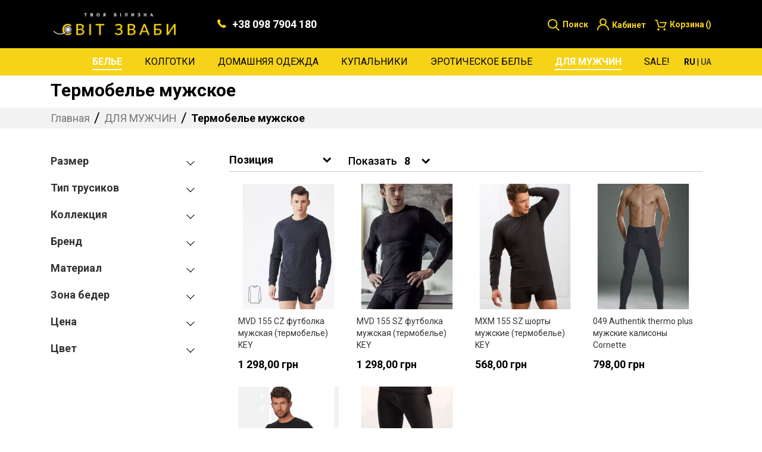

--- FILE ---
content_type: text/html; charset=UTF-8
request_url: https://zvaba.com.ua/ru/dlja-cholovikiv/termobilizna-cholovicha.html
body_size: 18776
content:
<!doctype html>
<html lang="ru">
    <head >
        <script>
    var BASE_URL = 'https://zvaba.com.ua/ru/';
    var require = {
        "baseUrl": "https://zvaba.com.ua/static/version1751884677/frontend/SvitZvaby/base/ru_RU"
    };
</script>
        <meta charset="utf-8"/>
<meta name="title" content="Термобелье мужское - ДЛЯ МУЖЧИН | Світ Зваби"/>
<meta name="description" content=""Світ зваби" - магазин женского и мужского белья по приятным ценам. У нас большой выбор товара на любой вкус и кошелек.

С нами ты будешь чувствовать себя комфортно и соблазнительно. А приятная ткань изделий подарит легкость и наслаждение."/>
<meta name="keywords" content="Світ зваби, белье, магазин белья, бюстгальтер, купальник, домашняя одежда, пижама, колготки, плавки"/>
<meta name="robots" content="INDEX,FOLLOW"/>
<meta name="viewport" content="width=device-width, initial-scale=1"/>
<meta name="format-detection" content="telephone=no"/>
<title>Термобелье мужское - ДЛЯ МУЖЧИН | Світ Зваби</title>
<link  rel="stylesheet" type="text/css"  media="all" href="https://zvaba.com.ua/static/version1751884677/_cache/merged/4bfd968444ae56ed30cbf57dedb63432.min.css" />
<link  rel="stylesheet" type="text/css"  media="screen and (min-width: 768px)" href="https://zvaba.com.ua/static/version1751884677/frontend/SvitZvaby/base/ru_RU/css/styles-l.min.css" />
<link  rel="stylesheet" type="text/css"  media="print" href="https://zvaba.com.ua/static/version1751884677/frontend/SvitZvaby/base/ru_RU/css/print.min.css" />
<link  rel="stylesheet" type="text/css"  media="all" href="//fonts.googleapis.com/css?family=Open+Sans:300,400,600,700" />
<link  rel="stylesheet" type="text/css"  media="all" href="//fonts.googleapis.com/css?family=Roboto:300,400,500,700" />
<script  type="text/javascript"  src="https://zvaba.com.ua/static/version1751884677/_cache/merged/589a454363383dcd398b60f5c405be70.min.js"></script>
<link  rel="icon" type="image/x-icon" href="https://zvaba.com.ua/media/favicon/websites/1/logo.png" />
<link  rel="shortcut icon" type="image/x-icon" href="https://zvaba.com.ua/media/favicon/websites/1/logo.png" />
<meta name="google-site-verification" content="0OnEGuqnXxlbw9yvL-Tgz7Xe_GI3SnTth-G41DAEqMg" />        <!-- BEGIN GOOGLE ANALYTICS CODE -->
<script type="text/x-magento-init">
{
    "*": {
        "Magento_GoogleAnalytics/js/google-analytics": {
            "isCookieRestrictionModeEnabled": 0,
            "currentWebsite": 1,
            "cookieName": "user_allowed_save_cookie",
            "ordersTrackingData": [],
            "pageTrackingData": {"optPageUrl":"","isAnonymizedIpActive":false,"accountId":"UA-206881637-1"}        }
    }
}
</script>
<!-- END GOOGLE ANALYTICS CODE -->
<!-- BEGIN GOOGLE VERIFICATION TAG -->
<!-- END GOOGLE VERIFICATION TAG -->
<!-- BEGIN GTAG GLOBAL TAG -->
<!-- END GTAG GLOBAL TAG -->
    </head>
    <body data-container="body"
          data-mage-init='{"loaderAjax": {}, "loader": { "icon": "https://zvaba.com.ua/static/version1751884677/frontend/SvitZvaby/base/ru_RU/images/loader-2.gif"}}'
        class="page-with-filter page-products categorypath-dlja-cholovikiv-termobilizna-cholovicha category-termobilizna-cholovicha catalog-category-view page-layout-2columns-left">
        <script>
    require.config({
        map: {
            '*': {
                wysiwygAdapter: 'mage/adminhtml/wysiwyg/tiny_mce/tinymce4Adapter'
            }
        }
    });
</script>

    <script>
        require.config({
            deps: [
                'jquery',
                'mage/translate',
                'jquery/jquery-storageapi'
            ],
            callback: function ($) {
                'use strict';

                var dependencies = [],
                    versionObj;

                $.initNamespaceStorage('mage-translation-storage');
                $.initNamespaceStorage('mage-translation-file-version');
                versionObj = $.localStorage.get('mage-translation-file-version');

                
                if (versionObj.version !== '36b615529ca1d63c854a312c571525a32fed312f') {
                    dependencies.push(
                        'text!js-translation.json'
                    );

                }

                require.config({
                    deps: dependencies,
                    callback: function (string) {
                        if (typeof string === 'string') {
                            $.mage.translate.add(JSON.parse(string));
                            $.localStorage.set('mage-translation-storage', string);
                            $.localStorage.set(
                                'mage-translation-file-version',
                                {
                                    version: '36b615529ca1d63c854a312c571525a32fed312f'
                                }
                            );
                        } else {
                            $.mage.translate.add($.localStorage.get('mage-translation-storage'));
                        }
                    }
                });
            }
        });
    </script>

<script type="text/x-magento-init">
    {
        "*": {
            "mage/cookies": {
                "expires": null,
                "path": "\u002F",
                "domain": ".zvaba.com.ua",
                "secure": false,
                "lifetime": "3600"
            }
        }
    }
</script>
    <noscript>
        <div class="message global noscript">
            <div class="content">
                <p>
                    <strong>JavaScript seems to be disabled in your browser.</strong>
                    <span>For the best experience on our site, be sure to turn on Javascript in your browser.</span>
                </p>
            </div>
        </div>
    </noscript>
<!-- BEGIN GTAG CART SCRIPT -->
<!-- END GTAG CART SCRIPT -->
<div class="page-wrapper"><header class="page-header"><div class="header-content-wrapper navbar-wrapper" data-mage-init='{"stickUpWidget":{}}'>
	<div class="header content">
    <div class="sections nav-sections">
                <div class="section-items nav-sections-items" data-mage-init='{"tabs":{"openedState":"active"}}'>
                                            <div class="section-item-title nav-sections-item-title" data-role="collapsible">
                    <a class="nav-sections-item-switch" data-toggle="switch" href="#store.menu">Меню</a>
                </div>
                <div class="section-item-content nav-sections-item-content" id="store.menu" data-role="content">
<nav class="navigation" data-action="navigation">
    <ul data-mage-init='{"menu":{"responsive":true, "expanded":true, "position":{"my":"left top","at":"left bottom"}}}'>
        <li  class="level0 nav-1 category-item first has-active level-top parent"><a href="https://zvaba.com.ua/ru/panties.html"  class="level-top" ><span>БЕЛЬЕ</span></a><ul class="level0 submenu"><li  class="level1 nav-1-1 category-item first"><a href="https://zvaba.com.ua/ru/panties/bjustgal-ter.html" ><span>Бюстгальтер</span></a></li><li  class="level1 nav-1-2 category-item"><a href="https://zvaba.com.ua/ru/panties/bodi.html" ><span>Боди</span></a></li><li  class="level1 nav-1-3 category-item"><a href="https://zvaba.com.ua/ru/panties/korektujucha.html" ><span>Корректирующее</span></a></li><li  class="level1 nav-1-4 category-item"><a href="https://zvaba.com.ua/ru/panties/trusi.html" ><span>Трусы</span></a></li><li  class="level1 nav-1-5 category-item"><a href="https://zvaba.com.ua/ru/panties/pojas-dlja-panchih.html" ><span>Пояс для чулок</span></a></li><li  class="level1 nav-1-6 category-item"><a href="https://zvaba.com.ua/ru/panties/majka-zhinocha.html" ><span>Майка женская</span></a></li><li  class="level1 nav-1-7 category-item active"><a href="https://zvaba.com.ua/ru/panties/pidlitkova-bilizna.html" ><span>Подростковое белье</span></a></li><li  class="level1 nav-1-8 category-item last"><a href="https://zvaba.com.ua/ru/panties/termobilizna-zhinocha.html" ><span>Термобелье женское</span></a></li></ul></li><li  class="level0 nav-2 category-item level-top parent"><a href="https://zvaba.com.ua/ru/kolgotki.html"  class="level-top" ><span>КОЛГОТКИ</span></a><ul class="level0 submenu"><li  class="level1 nav-2-1 category-item first"><a href="https://zvaba.com.ua/ru/kolgotki/kolgotki.html" ><span>Колготки</span></a></li><li  class="level1 nav-2-2 category-item"><a href="https://zvaba.com.ua/ru/kolgotki/pojas-dlja-panchih.html" ><span>Пояс для чулок</span></a></li><li  class="level1 nav-2-3 category-item"><a href="https://zvaba.com.ua/ru/kolgotki/shkarpetki-zhinochi.html" ><span>Носки женские</span></a></li><li  class="level1 nav-2-4 category-item"><a href="https://zvaba.com.ua/ru/kolgotki/gol-fi-napivpanchohi.html" ><span>Гольфы (получулки)</span></a></li><li  class="level1 nav-2-5 category-item"><a href="https://zvaba.com.ua/ru/kolgotki/panchohi.html" ><span>Чулки</span></a></li><li  class="level1 nav-2-6 category-item last"><a href="https://zvaba.com.ua/ru/kolgotki/korektujucha.html" ><span>Корректирующее</span></a></li></ul></li><li  class="level0 nav-3 category-item level-top parent"><a href="https://zvaba.com.ua/ru/home-apparel.html"  class="level-top" ><span>Домашняя Одежда</span></a><ul class="level0 submenu"><li  class="level1 nav-3-1 category-item first"><a href="https://zvaba.com.ua/ru/home-apparel/halat.html" ><span>Халат женский</span></a></li><li  class="level1 nav-3-2 category-item"><a href="https://zvaba.com.ua/ru/home-apparel/nichna-sorochka.html" ><span>Ночная рубашка</span></a></li><li  class="level1 nav-3-3 category-item"><a href="https://zvaba.com.ua/ru/home-apparel/pizhama.html" ><span>Пижама </span></a></li><li  class="level1 nav-3-4 category-item last"><a href="https://zvaba.com.ua/ru/home-apparel/komplekt-domashnij.html" ><span>Комплект домашний</span></a></li></ul></li><li  class="level0 nav-4 category-item level-top parent"><a href="https://zvaba.com.ua/ru/swimwear.html"  class="level-top" ><span>КУПАЛЬНИКИ</span></a><ul class="level0 submenu"><li  class="level1 nav-4-1 category-item first"><a href="https://zvaba.com.ua/ru/swimwear/rozdil-nij.html" ><span>Раздельный</span></a></li><li  class="level1 nav-4-2 category-item"><a href="https://zvaba.com.ua/ru/swimwear/sucil-nij.html" ><span>Сплошной</span></a></li><li  class="level1 nav-4-3 category-item last"><a href="https://zvaba.com.ua/ru/swimwear/pareo.html" ><span>Парео</span></a></li></ul></li><li  class="level0 nav-5 category-item level-top parent"><a href="https://zvaba.com.ua/ru/brassieres.html"  class="level-top" ><span>ЭРОТИЧЕСКОЕ БЕЛЬЕ</span></a><ul class="level0 submenu"><li  class="level1 nav-5-1 category-item first"><a href="https://zvaba.com.ua/ru/bjustgal-teri/test.html" style="color:#000000" ><span>Бебидол</span></a></li><li  class="level1 nav-5-2 category-item"><a href="https://zvaba.com.ua/ru/brassieres/bodistoking.html" ><span>Бодистокинг</span></a></li><li  class="level1 nav-5-3 category-item"><a href="https://zvaba.com.ua/ru/brassieres/erotichna-bilizna.html" ><span>Эротическое белье</span></a></li><li  class="level1 nav-5-4 category-item"><a href="https://zvaba.com.ua/ru/brassieres/erotichnij-komplekt.html" ><span>Эротический комплект</span></a></li><li  class="level1 nav-5-5 category-item"><a href="https://zvaba.com.ua/ru/brassieres/pen-juar-e.html" ><span>Пеньюар Е</span></a></li><li  class="level1 nav-5-6 category-item last"><a href="https://zvaba.com.ua/ru/brassieres/seksual-na-sorochka.html" ><span>Сексуальная рубашка</span></a></li></ul></li><li  class="level0 nav-6 category-item level-top parent"><a href="https://zvaba.com.ua/ru/dlja-cholovikiv.html"  class="level-top" ><span>ДЛЯ МУЖЧИН</span></a><ul class="level0 submenu"><li  class="level1 nav-6-1 category-item first"><a href="https://zvaba.com.ua/ru/dlja-cholovikiv/pidshtanniki.html" ><span>Подштанники</span></a></li><li  class="level1 nav-6-2 category-item"><a href="https://zvaba.com.ua/ru/dlja-cholovikiv/pizhama-cholovicha.html" ><span>Пижама мужская</span></a></li><li  class="level1 nav-6-3 category-item"><a href="https://zvaba.com.ua/ru/dlja-cholovikiv/plavki-kupal-ni-cholovichi.html" ><span>Плавки купальные мужские</span></a></li><li  class="level1 nav-6-4 category-item"><a href="https://zvaba.com.ua/ru/dlja-cholovikiv/termobilizna-cholovicha.html" ><span>Термобелье мужское</span></a></li><li  class="level1 nav-6-5 category-item"><a href="https://zvaba.com.ua/ru/dlja-cholovikiv/trusi-cholovichi.html" ><span>Трусы мужские</span></a></li><li  class="level1 nav-6-6 category-item"><a href="https://zvaba.com.ua/ru/dlja-cholovikiv/futbolka-cholovicha.html" ><span>Футболка мужская</span></a></li><li  class="level1 nav-6-7 category-item last"><a href="https://zvaba.com.ua/ru/dlja-cholovikiv/halat-cholovichij.html" ><span>Халат мужской</span></a></li></ul></li><li  class="level0 nav-7 category-item last level-top"><a href="https://zvaba.com.ua/ru/sale.html"  class="level-top" ><span>SALE!</span></a></li>            </ul>
</nav>
</div>
                                            <div class="section-item-title nav-sections-item-title" data-role="collapsible">
                    <a class="nav-sections-item-switch" data-toggle="switch" href="#store.links">Кабинет</a>
                </div>
                <div class="section-item-content nav-sections-item-content" id="store.links" data-role="content"><!-- Account links --></div>
                                            <div class="section-item-title nav-sections-item-title" data-role="collapsible">
                    <a class="nav-sections-item-switch" data-toggle="switch" href="#store.settings">Настройки</a>
                </div>
                <div class="section-item-content nav-sections-item-content" id="store.settings" data-role="content">        <div class="switcher language switcher-language" data-ui-id="language-switcher" id="switcher-language-nav">
        <strong class="label switcher-label"><span>Язык</span></strong>
        <div class="actions dropdown options switcher-options">
            <div class="action toggle switcher-trigger"
                 id="switcher-language-trigger-nav"
                 data-mage-init='{"dropdown":{}}'
                 data-toggle="dropdown"
                 data-trigger-keypress-button="true">
                <strong class="view-ru">
                                        <span>RU</span>
                </strong>
            </div>
            <ul class="dropdown switcher-dropdown"
                data-target="dropdown">
                                                            <li class="view-uk switcher-option">
                                                        <a href="#" data-post='{"action":"https:\/\/zvaba.com.ua\/ru\/stores\/store\/redirect\/","data":{"___store":"uk","___from_store":"ru","uenc":"aHR0cHM6Ly96dmFiYS5jb20udWEvZGxqYS1jaG9sb3Zpa2l2L3Rlcm1vYmlsaXpuYS1jaG9sb3ZpY2hhLmh0bWw_X19fc3RvcmU9dWs,"}}'>
                                UA                            </a>
                        </li>
                                                                                    </ul>
        </div>
    </div>
</div>
                    </div>
    </div>
<span data-action="toggle-nav" class="action nav-toggle"><span>Toggle Nav</span></span>
<a
    class="logo"
    href="https://zvaba.com.ua/ru/"
    title=""
    aria-label="store logo">
    <img src="https://zvaba.com.ua/media/logo/websites/1/logo_1_.png"
         title=""
         alt=""
            width="256"            height="44"    />
</a>
<div class="header-add-info-wrapper">
<ul class="header-add-info">
<li><img src="https://zvaba.com.ua/static/version1751884677/frontend/SvitZvaby/base/ru_RU/images/tel-icon.svg" alt="tel-icon"><a href="tel:">+38 098 7904 180</a></li>
</ul>
</div>        <div class="switcher language switcher-language" data-ui-id="language-switcher" id="switcher-language">
        <strong class="label switcher-label"><span>Язык</span></strong>
        <div class="actions dropdown options switcher-options">
            <div class="action toggle switcher-trigger"
                 id="switcher-language-trigger"
                 data-mage-init='{"dropdown":{}}'
                 data-toggle="dropdown"
                 data-trigger-keypress-button="true">
                <strong class="view-ru">
                                        <span>RU</span>
                </strong>
            </div>
            <ul class="dropdown switcher-dropdown"
                data-target="dropdown">
                                                            <li class="view-uk switcher-option">
                                                        <a href="#" data-post='{"action":"https:\/\/zvaba.com.ua\/ru\/stores\/store\/redirect\/","data":{"___store":"uk","___from_store":"ru","uenc":"aHR0cHM6Ly96dmFiYS5jb20udWEvZGxqYS1jaG9sb3Zpa2l2L3Rlcm1vYmlsaXpuYS1jaG9sb3ZpY2hhLmh0bWw_X19fc3RvcmU9dWs,"}}'>
                                UA                            </a>
                        </li>
                                                                                    </ul>
        </div>
    </div>
<div class="header_buttons-wrapper">
<div  data-bind="scope: 'autocomplete'" class="block block-search">
    <div class="handle-click" data-bind="click:toggle">
      <div class="block block-title"><span class="title-label">Поиск</span></div>
      <div id="search-auto-complete"  class="block block-content" data-bind="click: stopImmediatePropagation">
          <img src="https://zvaba.com.ua/media/logo/websites/1/logo_1_.png" alt="logo" class="logo-search">
          <div class="search-wrapper">
            <form  class="form minisearch" id="search_mini_form" action="https://zvaba.com.ua/ru/catalogsearch/result/" method="get">
                <div class="field search">
                    <div class="control">
                        <input id="search"
                               data-bind="textInput: searchText, click: stopImmediatePropagation"
                               type="text"
                               name="q"
                               value=""
                               placeholder="Поиск по сайту..."
                               class="input-text"
                               maxlength="128"
                               role="combobox"
                               aria-haspopup="false"
                               aria-autocomplete="both"
                               autocomplete="off"/>
                                            </div>
                </div>
                <div class="actions">
                    <button data-bind="click: submit" type="submit" title="Поиск" class="action search"></button>
                </div>
            </form>
            <!-- ko template: getTemplate() --><!-- /ko -->
          </div>
      </div>
    </div>
</div>
<script type="text/x-magento-init">
    {
        "*": {
            "Magento_Ui/js/core/app": {
                "components": {
                    "autocomplete": {
                        "component": "Luxinten_SearchAutocomplete/js/autocomplete",
                        "url": "https\u003A\u002F\u002Fzvaba.com.ua\u002Fru\u002Fluxinten_searchautocomplete\u002Fajax\u002Fsuggest\u002F",
                        "minLength": "3",
                        "numberCachedSearches": "30"
                    }
                }
            }
        }
    }
</script>
<div class="links-popup">
    <div class="humberger-item"><span class="title-label">Кабинет</span></div>
    <div class="links-popup-content">
        <ul class="header-links-popup">
            <li><a href="https://zvaba.com.ua/ru/customer/account/create/" >Зарегистрироваться</a></li><li class="authorization-link" data-label="или">
    <a href="https://zvaba.com.ua/ru/customer/account/login/referer/aHR0cHM6Ly96dmFiYS5jb20udWEvcnUvZGxqYS1jaG9sb3Zpa2l2L3Rlcm1vYmlsaXpuYS1jaG9sb3ZpY2hhLmh0bWw%2C/">
        Войти    </a>
</li>
<li><a href="https://zvaba.com.ua/ru/contact/" >Контакты</a></li><li><a href="https://zvaba.com.ua/ru/uslovija-oplaty-i-dostavki-tovarov/" >Оплата и доставка</a></li>        </ul>
    </div>
</div>
<script type="text/x-magento-init">
    {
        "*": {
            "Magento_Theme/js/collapsePopupHeader": {}
        }
    }
</script>
<div data-block="minicart" class="minicart-wrapper">
    <a class="action showcart" href="https://zvaba.com.ua/ru/checkout/cart/"
       data-bind="scope: 'minicart_content'">
        <span class="text">Корзина</span>
        <span class="counter qty empty"
              data-bind="css: { empty: !!getCartParam('summary_count') == false }, blockLoader: isLoading">
            <span class="counter-number"><!-- ko text: getCartParam('summary_count') --><!-- /ko --></span>
            <span class="counter-label">
            <!-- ko if: getCartParam('summary_count') -->
                <!-- ko text: getCartParam('summary_count') --><!-- /ko -->
                <!-- ko i18n: 'items' --><!-- /ko -->
            <!-- /ko -->
            </span>
        </span>
    </a>
            <div class="block block-minicart"
             data-role="dropdownDialog"
             data-mage-init='{"dropdownDialog":{
                "appendTo":"[data-block=minicart]",
                "triggerTarget":".showcart",
                "timeout": "2000",
                "closeOnMouseLeave": false,
                "closeOnEscape": true,
                "triggerClass":"active",
                "parentClass":"active",
                "buttons":[]}}'>
            <div id="minicart-content-wrapper" data-bind="scope: 'minicart_content'">
                <!-- ko template: getTemplate() --><!-- /ko -->
            </div>
                    </div>
        <script>
        window.checkout = {"shoppingCartUrl":"https:\/\/zvaba.com.ua\/ru\/checkout\/cart\/","checkoutUrl":"https:\/\/zvaba.com.ua\/ru\/checkout\/","updateItemQtyUrl":"https:\/\/zvaba.com.ua\/ru\/checkout\/sidebar\/updateItemQty\/","removeItemUrl":"https:\/\/zvaba.com.ua\/ru\/checkout\/sidebar\/removeItem\/","imageTemplate":"Magento_Catalog\/product\/image_with_borders","baseUrl":"https:\/\/zvaba.com.ua\/ru\/","minicartMaxItemsVisible":5,"websiteId":"1","maxItemsToDisplay":10,"storeId":"1","customerLoginUrl":"https:\/\/zvaba.com.ua\/ru\/customer\/account\/login\/referer\/aHR0cHM6Ly96dmFiYS5jb20udWEvcnUvZGxqYS1jaG9sb3Zpa2l2L3Rlcm1vYmlsaXpuYS1jaG9sb3ZpY2hhLmh0bWw%2C\/","isRedirectRequired":false,"autocomplete":"off","captcha":{"user_login":{"isCaseSensitive":false,"imageHeight":50,"imageSrc":"","refreshUrl":"https:\/\/zvaba.com.ua\/ru\/captcha\/refresh\/","isRequired":false,"timestamp":1763506038}}};
    </script>
    <script type="text/x-magento-init">
    {
        "[data-block='minicart']": {
            "Magento_Ui/js/core/app": {"components":{"minicart_content":{"children":{"subtotal.container":{"children":{"subtotal":{"children":{"subtotal.totals":{"config":{"display_cart_subtotal_incl_tax":0,"display_cart_subtotal_excl_tax":1,"template":"Magento_Tax\/checkout\/minicart\/subtotal\/totals"},"children":{"subtotal.totals.msrp":{"component":"Magento_Msrp\/js\/view\/checkout\/minicart\/subtotal\/totals","config":{"displayArea":"minicart-subtotal-hidden","template":"Magento_Msrp\/checkout\/minicart\/subtotal\/totals"}}},"component":"Magento_Tax\/js\/view\/checkout\/minicart\/subtotal\/totals"}},"component":"uiComponent","config":{"template":"Magento_Checkout\/minicart\/subtotal"}}},"component":"uiComponent","config":{"displayArea":"subtotalContainer"}},"item.renderer":{"component":"uiComponent","config":{"displayArea":"defaultRenderer","template":"Luxinten_ProductQty\/minicart\/item\/default"},"children":{"item.image":{"component":"Magento_Catalog\/js\/view\/image","config":{"template":"Magento_Catalog\/product\/image","displayArea":"itemImage"}},"checkout.cart.item.price.sidebar":{"component":"uiComponent","config":{"template":"Magento_Checkout\/minicart\/item\/price","displayArea":"priceSidebar"}}}},"extra_info":{"component":"uiComponent","config":{"displayArea":"extraInfo"}},"promotion":{"component":"uiComponent","config":{"displayArea":"promotion"}}},"config":{"itemRenderer":{"default":"defaultRenderer","simple":"defaultRenderer","virtual":"defaultRenderer"},"template":"Magento_Checkout\/minicart\/content"},"component":"Magento_Checkout\/js\/view\/minicart"}},"types":[]}        },
        "*": {
            "Magento_Ui/js/block-loader": "https://zvaba.com.ua/static/version1751884677/frontend/SvitZvaby/base/ru_RU/images/loader-1.gif"
        }
    }
    </script>
</div>


</div></div></div></header><main id="maincontent" class="page-main"><a id="contentarea" tabindex="-1"></a>
<div class="page messages"><div data-placeholder="messages"></div>
<div data-bind="scope: 'messages'">
    <!-- ko if: cookieMessages && cookieMessages.length > 0 -->
    <div role="alert" data-bind="foreach: { data: cookieMessages, as: 'message' }" class="messages">
        <div data-bind="attr: {
            class: 'message-' + message.type + ' ' + message.type + ' message',
            'data-ui-id': 'message-' + message.type
        }">
            <div data-bind="html: message.text"></div>
        </div>
    </div>
    <!-- /ko -->
    <!-- ko if: messages().messages && messages().messages.length > 0 -->
    <div role="alert" data-bind="foreach: { data: messages().messages, as: 'message' }" class="messages">
        <div data-bind="attr: {
            class: 'message-' + message.type + ' ' + message.type + ' message',
            'data-ui-id': 'message-' + message.type
        }">
            <div data-bind="html: message.text"></div>
        </div>
    </div>
    <!-- /ko -->
</div>
<script type="text/x-magento-init">
    {
        "*": {
            "Magento_Ui/js/core/app": {
                "components": {
                        "messages": {
                            "component": "Magento_Theme/js/view/messages"
                        }
                    }
                }
            }
    }
</script>
</div>
    

<div class="category-info"><div class="category-view">    <div class="category-cms">
            </div>
</div><div class="category-content"><div class="page-title-wrapper">
    <h1 class="page-title"
         id="page-title-heading"                     aria-labelledby="page-title-heading&#x20;toolbar-amount"
        >
        <span class="base" data-ui-id="page-title-wrapper" >Термобелье мужское</span>    </h1>
    </div>
<div class="breadcrumbs">
    <ul class="items">
                    <li class="item home">
                            <a href="https://zvaba.com.ua/ru/"
                   title="Перейти на главную страницу">
                    Главная                </a>
                        </li>
                    <li class="item category42">
                            <a href="https://zvaba.com.ua/ru/dlja-cholovikiv.html"
                   title="">
                    ДЛЯ МУЖЧИН                </a>
                        </li>
                    <li class="item category47">
                            <strong>Термобелье мужское</strong>
                        </li>
            </ul>
</div>
</div></div><div class="columns container"><div class="row"><div class="col-md-3">
    <div class="block filter" id="layered-filter-block" data-mage-init='{"collapsible":{"openedState": "active", "collapsible": true, "active": false, "collateral": { "openedState": "filter-active", "element": "body" } }}'>
                <div class="block-title filter-title" data-count="0">
            <strong data-role="title">Магазин по</strong>
        </div>
        <div class="filter-block" data-mage-init='{"Magento_Catalog/js/collapseFilterPopup":{}}'>
            <div class="filter-popup ">
                <div class="humberger-item-filter">
                    <div class="humburger-inner">
                        Закрыть                    </div>
                </div>
            </div>
        </div>
        <div class="block-content filter-content">
            
                                                                                                                            <strong role="heading" aria-level="2" class="block-subtitle filter-subtitle">Варианты покупок</strong>
                        <div class="filter-options" id="narrow-by-list" data-role="content" data-mage-init='{"accordion":{"openedState": "active", "collapsible": true, "active": false, "multipleCollapsible": true}}'>
                                        <div data-role="collapsible" class="filter-options-item">
                        <div data-role="title" class="filter-options-title">Размер</div>
                        <div data-role="content" class="filter-options-content"><div class="swatch-attribute swatch-layered size"
     attribute-code="size"
     attribute-id="185">
    <div class="swatch-attribute-options clearfix">
                    <a href="https://zvaba.com.ua/ru/dlja-cholovikiv/termobilizna-cholovicha.html?size=90"
               aria-label="2XL"
               class="swatch-option-link-layered">
                                                                <div class="swatch-option text "
                                 tabindex="-1"
                                 option-type="0"
                                 option-id="90"
                                 option-label="2XL"
                                 option-tooltip-thumb=""
                                 option-tooltip-value=""
                                >2XL</div>
                                                    </a>
                    <a href="https://zvaba.com.ua/ru/dlja-cholovikiv/termobilizna-cholovicha.html?size=30"
               aria-label="M"
               class="swatch-option-link-layered">
                                                                <div class="swatch-option text "
                                 tabindex="-1"
                                 option-type="0"
                                 option-id="30"
                                 option-label="M"
                                 option-tooltip-thumb=""
                                 option-tooltip-value=""
                                >M</div>
                                                    </a>
                    <a href="https://zvaba.com.ua/ru/dlja-cholovikiv/termobilizna-cholovicha.html?size=24"
               aria-label="L"
               class="swatch-option-link-layered">
                                                                <div class="swatch-option text "
                                 tabindex="-1"
                                 option-type="0"
                                 option-id="24"
                                 option-label="L"
                                 option-tooltip-thumb=""
                                 option-tooltip-value=""
                                >L</div>
                                                    </a>
                    <a href="https://zvaba.com.ua/ru/dlja-cholovikiv/termobilizna-cholovicha.html?size=36"
               aria-label="XL"
               class="swatch-option-link-layered">
                                                                <div class="swatch-option text "
                                 tabindex="-1"
                                 option-type="0"
                                 option-id="36"
                                 option-label="XL"
                                 option-tooltip-thumb=""
                                 option-tooltip-value=""
                                >XL</div>
                                                    </a>
                    <a href="https://zvaba.com.ua/ru/dlja-cholovikiv/termobilizna-cholovicha.html?size=33"
               aria-label="XXL"
               class="swatch-option-link-layered">
                                                                <div class="swatch-option text "
                                 tabindex="-1"
                                 option-type="0"
                                 option-id="33"
                                 option-label="XXL"
                                 option-tooltip-thumb=""
                                 option-tooltip-value=""
                                >XXL</div>
                                                    </a>
            </div>
</div>

<script>
    require(["jquery", "Magento_Swatches/js/swatch-renderer"], function ($) {
        $('.swatch-layered.size')
            .find('[option-type="1"], [option-type="2"], [option-type="0"], [option-type="3"]')
            .SwatchRendererTooltip();
    });
</script>
</div>
                    </div>
                                                                                    <div data-role="collapsible" class="filter-options-item">
                        <div data-role="title" class="filter-options-title">Тип трусиков</div>
                        <div data-role="content" class="filter-options-content">
<ol class="items">
            <li class="item">
                            <a href="https://zvaba.com.ua/ru/dlja-cholovikiv/termobilizna-cholovicha.html?panties_type=35">
                    шорты                                            <span class="count">1<span class="filter-count-label">
                             позиция</span></span>
                                    </a>
                    </li>
    </ol>
</div>
                    </div>
                                                                                    <div data-role="collapsible" class="filter-options-item">
                        <div data-role="title" class="filter-options-title">Коллекция</div>
                        <div data-role="content" class="filter-options-content">
<ol class="items">
            <li class="item">
                            <a href="https://zvaba.com.ua/ru/dlja-cholovikiv/termobilizna-cholovicha.html?collection_set=2848">
                    термобелье                                            <span class="count">3<span class="filter-count-label">
                             позиция</span></span>
                                    </a>
                    </li>
    </ol>
</div>
                    </div>
                                                                                                                <div data-role="collapsible" class="filter-options-item">
                        <div data-role="title" class="filter-options-title">Бренд</div>
                        <div data-role="content" class="filter-options-content">
<ol class="items">
            <li class="item">
                            <a href="https://zvaba.com.ua/ru/dlja-cholovikiv/termobilizna-cholovicha.html?brand=1278">
                    Cornete. Польша                                            <span class="count">2<span class="filter-count-label">
                             позиция</span></span>
                                    </a>
                    </li>
            <li class="item">
                            <a href="https://zvaba.com.ua/ru/dlja-cholovikiv/termobilizna-cholovicha.html?brand=1166">
                    Key. Польша                                            <span class="count">4<span class="filter-count-label">
                             позиция</span></span>
                                    </a>
                    </li>
    </ol>
</div>
                    </div>
                                                                                    <div data-role="collapsible" class="filter-options-item">
                        <div data-role="title" class="filter-options-title">Материал</div>
                        <div data-role="content" class="filter-options-content">
<ol class="items">
            <li class="item">
                            <a href="https://zvaba.com.ua/ru/dlja-cholovikiv/termobilizna-cholovicha.html?material=93">
                    хлопок 100%                                            <span class="count">2<span class="filter-count-label">
                             позиция</span></span>
                                    </a>
                    </li>
            <li class="item">
                            <a href="https://zvaba.com.ua/ru/dlja-cholovikiv/termobilizna-cholovicha.html?material=1100">
                    хлопок 95% эластан 5%                                            <span class="count">4<span class="filter-count-label">
                             позиция</span></span>
                                    </a>
                    </li>
    </ol>
</div>
                    </div>
                                                                                                                                                                                                                                <div data-role="collapsible" class="filter-options-item">
                        <div data-role="title" class="filter-options-title">Зона бедер</div>
                        <div data-role="content" class="filter-options-content">
<ol class="items">
            <li class="item">
                            <a href="https://zvaba.com.ua/ru/dlja-cholovikiv/termobilizna-cholovicha.html?hips_zone=1263">
                    шорты                                            <span class="count">1<span class="filter-count-label">
                             позиция</span></span>
                                    </a>
                    </li>
    </ol>
</div>
                    </div>
                                                                                                                <div data-role="collapsible" class="filter-options-item">
                        <div data-role="title" class="filter-options-title">Цена</div>
                        <div data-role="content" class="filter-options-content">
<ol class="items">
            <li class="item">
                            <a href="https://zvaba.com.ua/ru/dlja-cholovikiv/termobilizna-cholovicha.html?price=-1000">
                    <span class="price">0,00 грн</span> - <span class="price">999,99 грн</span>                                            <span class="count">3<span class="filter-count-label">
                             позиция</span></span>
                                    </a>
                    </li>
            <li class="item">
                            <a href="https://zvaba.com.ua/ru/dlja-cholovikiv/termobilizna-cholovicha.html?price=1000-">
                    <span class="price">1 000,00 грн</span> и выше                                            <span class="count">3<span class="filter-count-label">
                             позиция</span></span>
                                    </a>
                    </li>
    </ol>
</div>
                    </div>
                                                                                    <div data-role="collapsible" class="filter-options-item">
                        <div data-role="title" class="filter-options-title">Цвет</div>
                        <div data-role="content" class="filter-options-content"><div class="swatch-attribute swatch-layered color"
     attribute-code="color"
     attribute-id="93">
    <div class="swatch-attribute-options clearfix">
                    <a href="https://zvaba.com.ua/ru/dlja-cholovikiv/termobilizna-cholovicha.html?color=1300"
               aria-label="&#x043C;&#x0435;&#x043B;&#x0430;&#x043D;&#x0436;"
               class="swatch-option-link-layered">
                                                                <div class="swatch-option color "
                                 tabindex="-1"
                                 option-type="1"
                                 option-id="1300"
                                 option-label="&#x043C;&#x0435;&#x043B;&#x0430;&#x043D;&#x0436;"
                                 option-tooltip-thumb=""
                                 option-tooltip-value="&#x23;9e969e"
                                 style="background: &#x23;9e969e no-repeat center; background-size: initial;"></div>
                                                        </a>
                    <a href="https://zvaba.com.ua/ru/dlja-cholovikiv/termobilizna-cholovicha.html?color=1283"
               aria-label="&#x0441;&#x0435;&#x0440;&#x044B;&#x0439;"
               class="swatch-option-link-layered">
                                                                                                                        <div class="swatch-option image "
                                 tabindex="-1"
                                 option-type="2"
                                 option-id="1283"
                                 option-label="&#x0441;&#x0435;&#x0440;&#x044B;&#x0439;"
                                 option-tooltip-thumb="https://zvaba.com.ua/media/attribute/swatch/swatch_thumb/110x90/b/o/bokserki_vrious_mini_233-120_-_cornette___.png"
                                 option-tooltip-value=""
                                 style="background: url(https://zvaba.com.ua/media/attribute/swatch/swatch_image/43x43/b/o/bokserki_vrious_mini_233-120_-_cornette___.png) no-repeat center; background-size: initial;"></div>
                                                        </a>
                    <a href="https://zvaba.com.ua/ru/dlja-cholovikiv/termobilizna-cholovicha.html?color=1184"
               aria-label="&#x0442;&#x0435;&#x043C;&#x043D;&#x043E;-&#x0441;&#x0435;&#x0440;&#x044B;&#x0439;"
               class="swatch-option-link-layered">
                                                                <div class="swatch-option color "
                                 tabindex="-1"
                                 option-type="1"
                                 option-id="1184"
                                 option-label="&#x0442;&#x0435;&#x043C;&#x043D;&#x043E;-&#x0441;&#x0435;&#x0440;&#x044B;&#x0439;"
                                 option-tooltip-thumb=""
                                 option-tooltip-value="&#x23;575257"
                                 style="background: &#x23;575257 no-repeat center; background-size: initial;"></div>
                                                        </a>
                    <a href="https://zvaba.com.ua/ru/dlja-cholovikiv/termobilizna-cholovicha.html?color=2849"
               aria-label="&#x0442;&#x0435;&#x043C;&#x043D;&#x043E;-&#x0441;&#x0435;&#x0440;&#x044B;&#x0439;"
               class="swatch-option-link-layered">
                                                                <div class="swatch-option color "
                                 tabindex="-1"
                                 option-type="1"
                                 option-id="2849"
                                 option-label="&#x0442;&#x0435;&#x043C;&#x043D;&#x043E;-&#x0441;&#x0435;&#x0440;&#x044B;&#x0439;"
                                 option-tooltip-thumb=""
                                 option-tooltip-value="&#x23;4a4654"
                                 style="background: &#x23;4a4654 no-repeat center; background-size: initial;"></div>
                                                        </a>
                    <a href="https://zvaba.com.ua/ru/dlja-cholovikiv/termobilizna-cholovicha.html?color=1"
               aria-label="&#x0447;&#x0435;&#x0440;&#x043D;&#x044B;&#x0439;"
               class="swatch-option-link-layered">
                                                                <div class="swatch-option color "
                                 tabindex="-1"
                                 option-type="1"
                                 option-id="1"
                                 option-label="&#x0447;&#x0435;&#x0440;&#x043D;&#x044B;&#x0439;"
                                 option-tooltip-thumb=""
                                 option-tooltip-value="&#x23;000000"
                                 style="background: &#x23;000000 no-repeat center; background-size: initial;"></div>
                                                        </a>
            </div>
</div>

<script>
    require(["jquery", "Magento_Swatches/js/swatch-renderer"], function ($) {
        $('.swatch-layered.color')
            .find('[option-type="1"], [option-type="2"], [option-type="0"], [option-type="3"]')
            .SwatchRendererTooltip();
    });
</script>
</div>
                    </div>
                                                        </div>
                    </div>
    </div>
</div><div class="col-md-9"><div class="column main"><input name="form_key" type="hidden" value="8KFtfvdTWuCsoefP" /><div id="authenticationPopup" data-bind="scope:'authenticationPopup'" style="display: none;">
    <script>
        window.authenticationPopup = {"autocomplete":"off","customerRegisterUrl":"https:\/\/zvaba.com.ua\/ru\/customer\/account\/create\/","customerForgotPasswordUrl":"https:\/\/zvaba.com.ua\/ru\/customer\/account\/forgotpassword\/","baseUrl":"https:\/\/zvaba.com.ua\/ru\/"};
    </script>
    <!-- ko template: getTemplate() --><!-- /ko -->
    <script type="text/x-magento-init">
        {
            "#authenticationPopup": {
                "Magento_Ui/js/core/app": {"components":{"authenticationPopup":{"component":"Magento_Customer\/js\/view\/authentication-popup","children":{"messages":{"component":"Magento_Ui\/js\/view\/messages","displayArea":"messages"},"captcha":{"component":"Magento_Captcha\/js\/view\/checkout\/loginCaptcha","displayArea":"additional-login-form-fields","formId":"user_login","configSource":"checkout"}}}}}            },
            "*": {
                "Magento_Ui/js/block-loader": "https\u003A\u002F\u002Fzvaba.com.ua\u002Fstatic\u002Fversion1751884677\u002Ffrontend\u002FSvitZvaby\u002Fbase\u002Fru_RU\u002Fimages\u002Floader\u002D1.gif"
            }
        }
    </script>
</div>
<script type="text/x-magento-init">
{"*":{"Magento_Customer\/js\/section-config":{"sections":{"stores\/store\/switch":"*","stores\/store\/switchrequest":"*","directory\/currency\/switch":"*","*":["messages"],"customer\/account\/logout":["recently_viewed_product","recently_compared_product"],"customer\/account\/loginpost":"*","customer\/account\/createpost":"*","customer\/account\/editpost":"*","customer\/ajax\/login":["checkout-data","cart","captcha"],"catalog\/product_compare\/add":["compare-products"],"catalog\/product_compare\/remove":["compare-products"],"catalog\/product_compare\/clear":["compare-products"],"sales\/guest\/reorder":["cart"],"sales\/order\/reorder":["cart"],"checkout\/cart\/add":["cart"],"checkout\/cart\/delete":["cart"],"checkout\/cart\/updatepost":["cart"],"checkout\/cart\/updateitemoptions":["cart"],"checkout\/cart\/couponpost":["cart"],"checkout\/cart\/estimatepost":["cart"],"checkout\/cart\/estimateupdatepost":["cart"],"checkout\/onepage\/saveorder":["cart","checkout-data","last-ordered-items","checkout-fields"],"checkout\/sidebar\/removeitem":["cart"],"checkout\/sidebar\/updateitemqty":["cart"],"rest\/*\/v1\/carts\/*\/payment-information":["cart","checkout-data","last-ordered-items","instant-purchase"],"rest\/*\/v1\/guest-carts\/*\/payment-information":["cart"],"rest\/*\/v1\/guest-carts\/*\/selected-payment-method":["cart","checkout-data"],"rest\/*\/v1\/carts\/*\/selected-payment-method":["cart","checkout-data","instant-purchase"],"customer\/address\/*":["instant-purchase"],"customer\/account\/*":["instant-purchase"],"vault\/cards\/deleteaction":["instant-purchase"],"multishipping\/checkout\/overviewpost":["cart"],"authorizenet\/directpost_payment\/place":["cart","checkout-data"],"paypal\/express\/placeorder":["cart","checkout-data"],"paypal\/payflowexpress\/placeorder":["cart","checkout-data"],"paypal\/express\/onauthorization":["cart","checkout-data"],"persistent\/index\/unsetcookie":["persistent"],"review\/product\/post":["review"],"braintree\/paypal\/placeorder":["cart","checkout-data"],"wishlist\/index\/add":["wishlist"],"wishlist\/index\/remove":["wishlist"],"wishlist\/index\/updateitemoptions":["wishlist"],"wishlist\/index\/update":["wishlist"],"wishlist\/index\/cart":["wishlist","cart"],"wishlist\/index\/fromcart":["wishlist","cart"],"wishlist\/index\/allcart":["wishlist","cart"],"wishlist\/shared\/allcart":["wishlist","cart"],"wishlist\/shared\/cart":["cart"]},"clientSideSections":["checkout-data","cart-data"],"baseUrls":["https:\/\/zvaba.com.ua\/ru\/"]}}}</script>
<script type="text/x-magento-init">
{"*":{"Magento_Customer\/js\/customer-data":{"sectionLoadUrl":"https:\/\/zvaba.com.ua\/ru\/customer\/section\/load\/","expirableSectionLifetime":60,"expirableSectionNames":["cart","persistent"],"cookieLifeTime":"3600","updateSessionUrl":"https:\/\/zvaba.com.ua\/ru\/customer\/account\/updateSession\/"}}}</script>
<script type="text/x-magento-init">
{"*":{"Magento_Customer\/js\/invalidation-processor":{"invalidationRules":{"website-rule":{"Magento_Customer\/js\/invalidation-rules\/website-rule":{"scopeConfig":{"websiteId":1}}}}}}}</script>
<script type="text/x-magento-init">
    {
        "body": {
            "pageCache": {"url":"https:\/\/zvaba.com.ua\/ru\/page_cache\/block\/render\/id\/47\/","handles":["default","catalog_category_view","catalog_category_view_type_layered","catalog_category_view_type_layered_without_children","catalog_category_view_id_47"],"originalRequest":{"route":"catalog","controller":"category","action":"view","uri":"\/ru\/dlja-cholovikiv\/termobilizna-cholovicha.html"},"versionCookieName":"private_content_version"}        }
    }
</script>
<script type="text/x-magento-init">
{
    "*": {
        "Luxinten_CacheWarmer/js/page-visits-update": {
            "data": {"requestUrl":"https:\/\/zvaba.com.ua\/ru\/cachewarmer\/page\/visits\/","cacheId":"a6e3fe77542b1f26b21b83f763870e3dac9f12d8"}        }
    }
}
</script>
        <style type="text/css">
                            .form-customer-login .g-recaptcha {
                padding-top: 15%;
            }
        
        .form-customer-login .g-recaptcha {
            margin: 0px;
        }

        #social-form-create .g-recaptcha{
            padding-top: 5%;
        }

        #social-form-password-forget .g-recaptcha{
            padding-top: 5%;
        }

        .onestepcheckout-index-index .form-login .g-recaptcha .grecaptcha-badge {
            position: unset !important;
        }

        .checkout-index-index form[data-role=login] .g-recaptcha .grecaptcha-badge {
            position: unset !important;
        }

        #mpageverify-form .g-recaptcha {
            margin-left: 30%;
        }

        .g-recaptcha {
            margin-top: 15px;
            margin-bottom: 15px;
        }
    </style>
    <script type="text/x-magento-init">
        {
            "*": {
                "Mageplaza_GoogleRecaptcha/js/captcha": {
                    "key": "6Lft-UUoAAAAAIPh48e8dnCxwALsWX18qefxm0pF",
                    "language": "en",
                    "position": "bottomleft",
                    "theme": "light",
                    "forms": [""],
                    "type": "invisible",
                    "size": ""
                }
            }
        }
    </script>
           <div class="toolbar toolbar-products" data-mage-init='{"productListToolbarForm":{"mode":"product_list_mode","direction":"product_list_dir","order":"product_list_order","limit":"product_list_limit","modeDefault":"grid","directionDefault":"asc","orderDefault":"position","limitDefault":"8","url":"https:\/\/zvaba.com.ua\/ru\/dlja-cholovikiv\/termobilizna-cholovicha.html","formKey":"8KFtfvdTWuCsoefP","post":false}}'>
        
    
        
        
    
    

        <div class="field limiter">
    <label class="label" for="limiter">
        <span>Показать</span>
    </label>
    <div class="control">
        <select id="limiter" data-role="limiter" class="limiter-options">
                            <option value="8"
                                            selected="selected"
                    >
                    8                </option>
                            <option value="16"
                    >
                    16                </option>
                            <option value="32"
                    >
                    32                </option>
                    </select>
    </div>
</div>

                    <div class="toolbar-sorter sorter">
    <label class="sorter-label" for="sorter">Сортировать по</label>
    <select id="sorter" data-role="sorter" class="sorter-options">
                    <option value="position"
                                    selected="selected"
                                >
                Позиция            </option>
                    <option value="name"
                                >
                Название товара            </option>
                    <option value="price"
                                >
                Цена            </option>
            </select>
            <a title="&#x0417;&#x0430;&#x0434;&#x0430;&#x0442;&#x044C;&#x20;&#x043D;&#x0430;&#x043F;&#x0440;&#x0430;&#x0432;&#x043B;&#x0435;&#x043D;&#x0438;&#x0435;&#x20;&#x043F;&#x043E;&#x20;&#x0443;&#x0431;&#x044B;&#x0432;&#x0430;&#x043D;&#x0438;&#x044E;"
           href="#"
           class="action sorter-action sort-asc"
           data-role="direction-switcher"
           data-value="desc">
            <span>Задать направление по убыванию</span>
        </a>
    </div>
                <div class="filter-block" data-mage-init='{"Magento_Catalog/js/collapseFilterPopup":{}}'>
            <div class="filter-popup ">
                <div class="humberger-item-filter">
                    <div class="humburger-inner">
                        Закрыть                    </div>
                </div>
            </div>
            <span class="text-filter" href="#">
                Фильтр            </span>
        </div>
    </div>
<script type="text/javascript">
    require([
        'jquery', 'select2'
    ], function($) {
        $(document).ready(function(){
            $('#sorter').select2({
                width: 175,
            });
            $('#limiter').select2({
                width: 55
            });
        })
    });
</script>
    <script type="text/x-magento-init">
    {
        "body": {
            "addToWishlist": {"productType":["configurable"]}        }
    }
</script>
        <div class="products wrapper grid products-grid">
                <ol class="products list items product-items">
                                        <li class="item product product-item">                <div class="product-item-info" data-container="product-grid">
                                        <div class="product-img-wrapper">
                                                <a href="https://zvaba.com.ua/ru/dlja-cholovikiv/termobilizna-cholovicha/mvd-155-cz-futbolka-cholovicha-termobilizna-key.html" class="product photo product-item-photo" tabindex="-1">
                            
<span class="product-image-container"
      style="width:240px;">
    <span class="product-image-wrapper"
          style="padding-bottom: 125%;">
        <img class="product-image-photo"
                        src="https://zvaba.com.ua/media/catalog/product/cache/d169626755aa83697c5e06a2953f6f9a/k/e/key_mvd_155_cz_4.jpg"
            max-width="240"
            max-height="300"
            alt="MVD 155 CZ  футболка мужская (термобелье) KEY"/></span>
</span>

                        </a>
                                            </div>
                    <div class="product details product-item-details">
                                                <strong class="product name product-item-name">
                            <a class="product-item-link"
                               href="https://zvaba.com.ua/ru/dlja-cholovikiv/termobilizna-cholovicha/mvd-155-cz-futbolka-cholovicha-termobilizna-key.html">
                                MVD 155 CZ  футболка мужская (термобелье) KEY                            </a>
                        </strong>
                                                <div class="price-box price-final_price" data-role="priceBox" data-product-id="9926" data-price-box="product-id-9926"><span class="normal-price">
    

<span class="price-container price-final_price&#x20;tax&#x20;weee"
        >
            <span class="price-label">Так же низко как</span>
        <span  id="product-price-9926"                data-price-amount="1298"
        data-price-type="finalPrice"
        class="price-wrapper "
    ><span class="price">1 298,00 грн</span></span>
        </span>
</span>


</div>                        <div class="product-item-swatch-wrapper">
                            <div class="swatch-opt-9926"
     data-role="swatch-option-9926"></div>

<script type="text/x-magento-init">
    {
        "[data-role=swatch-option-9926]": {
            "Magento_Swatches/js/swatch-renderer": {
                "selectorProduct": ".product-item-details",
                "onlySwatches": true,
                "enableControlLabel": false,
                "numberToShow": 16,
                "jsonConfig": {"attributes":{"93":{"id":"93","code":"color","label":"\u0426\u0432\u0435\u0442","options":[{"id":"2849","label":"\u0442\u0435\u043c\u043d\u043e-\u0441\u0435\u0440\u044b\u0439","products":["9913","9912","9914","9915"]}],"position":"0"},"185":{"id":"185","code":"size","label":"\u0420\u0430\u0437\u043c\u0435\u0440","options":[{"id":"30","label":"M","products":["9913"]},{"id":"24","label":"L","products":["9912"]},{"id":"36","label":"XL","products":["9914"]},{"id":"33","label":"XXL","products":["9915"]}],"position":"0"}},"template":"<%- data.price %>\u00a0\u0433\u0440\u043d","currencyFormat":"%s\u00a0\u0433\u0440\u043d","optionPrices":{"9913":{"oldPrice":{"amount":1298},"basePrice":{"amount":1298},"finalPrice":{"amount":1298},"tierPrices":[],"msrpPrice":{"amount":null}},"9912":{"oldPrice":{"amount":1298},"basePrice":{"amount":1298},"finalPrice":{"amount":1298},"tierPrices":[],"msrpPrice":{"amount":null}},"9914":{"oldPrice":{"amount":1298},"basePrice":{"amount":1298},"finalPrice":{"amount":1298},"tierPrices":[],"msrpPrice":{"amount":null}},"9915":{"oldPrice":{"amount":1298},"basePrice":{"amount":1298},"finalPrice":{"amount":1298},"tierPrices":[],"msrpPrice":{"amount":null}}},"priceFormat":{"pattern":"%s\u00a0\u0433\u0440\u043d","precision":2,"requiredPrecision":2,"decimalSymbol":",","groupSymbol":"\u00a0","groupLength":3,"integerRequired":false},"prices":{"oldPrice":{"amount":1298},"basePrice":{"amount":1298},"finalPrice":{"amount":1298}},"productId":"9926","chooseText":"\u0412\u044b\u0431\u0435\u0440\u0438\u0442\u0435 \u043e\u043f\u0446\u0438\u044e...","images":[],"index":{"9913":{"93":"2849","185":"30","in_stock":"1"},"9912":{"93":"2849","185":"24","in_stock":"0"},"9914":{"93":"2849","185":"36","in_stock":"0"},"9915":{"93":"2849","185":"33","in_stock":"1"}}},
                "jsonSwatchConfig": {"93":{"2849":{"type":2,"value":"https:\/\/zvaba.com.ua\/media\/catalog\/product\/cache\/376126ec962fa989c16df0ee5730bda8\/k\/e\/key_mvd_155_cz.jpg","thumb":"https:\/\/zvaba.com.ua\/media\/catalog\/product\/cache\/33e9bab093e84466ced58226918c08ac\/k\/e\/key_mvd_155_cz.jpg","label":"\u0442\u0435\u043c\u043d\u043e-\u0441\u0435\u0440\u044b\u0439"},"additional_data":"{\"swatch_input_type\":\"visual\",\"update_product_preview_image\":\"0\",\"use_product_image_for_swatch\":\"1\"}"}},
                "mediaCallback": "https\u003A\u002F\u002Fzvaba.com.ua\u002Fru\u002Fswatches\u002Fajax\u002Fmedia\u002F",
                "jsonSwatchImageSizeConfig": {"swatchImage":{"width":43,"height":43},"swatchThumb":{"height":90,"width":110}}            }
        }
    }
</script>

<script type="text/x-magento-init">
    {
        "[data-role=priceBox][data-price-box=product-id-9926]": {
            "priceBox": {
                "priceConfig": {
                    "priceFormat": {"pattern":"%s\u00a0\u0433\u0440\u043d","precision":2,"requiredPrecision":2,"decimalSymbol":",","groupSymbol":"\u00a0","groupLength":3,"integerRequired":false},
                    "prices": {"oldPrice":{"amount":1298},"basePrice":{"amount":1298},"finalPrice":{"amount":1298}}                }
            }
        }
    }
</script>                        </div>
                        <div class="product-item-actions">
                            <div class="actions-primary">
                                                                                                                                                    <form data-role="tocart-form" action="https://zvaba.com.ua/ru/dlja-cholovikiv/termobilizna-cholovicha/mvd-155-cz-futbolka-cholovicha-termobilizna-key.html?options=cart" method="post">
                                            <input type="hidden" name="product" value="9926">
                                            <input type="hidden" name="uenc" value="aHR0cHM6Ly96dmFiYS5jb20udWEvcnUvZGxqYS1jaG9sb3Zpa2l2L3Rlcm1vYmlsaXpuYS1jaG9sb3ZpY2hhL212ZC0xNTUtY3otZnV0Ym9sa2EtY2hvbG92aWNoYS10ZXJtb2JpbGl6bmEta2V5Lmh0bWw_b3B0aW9ucz1jYXJ0">
                                            <input name="form_key" type="hidden" value="8KFtfvdTWuCsoefP" />                                            <button type="submit"
                                                    class="action tocart primary">
                                                <span>Добавить в корзину</span>
                                            </button>
                                        </form>
                                                                                                </div>
                            <div class="actions-secondary" data-role="add-to-links">
                                <div data-role="add-to-links" class="actions-secondary">
                                                                                <a href="#"
       class="action towishlist"
       title="&#x0412;&#x20;&#x0441;&#x043F;&#x0438;&#x0441;&#x043E;&#x043A;&#x20;&#x0436;&#x0435;&#x043B;&#x0430;&#x043D;&#x0438;&#x0439;"
       aria-label="&#x0412;&#x20;&#x0441;&#x043F;&#x0438;&#x0441;&#x043E;&#x043A;&#x20;&#x0436;&#x0435;&#x043B;&#x0430;&#x043D;&#x0438;&#x0439;"
       data-post='{"action":"https:\/\/zvaba.com.ua\/ru\/wishlist\/index\/add\/","data":{"product":9926,"uenc":"aHR0cHM6Ly96dmFiYS5jb20udWEvcnUvZGxqYS1jaG9sb3Zpa2l2L3Rlcm1vYmlsaXpuYS1jaG9sb3ZpY2hhLmh0bWw,"}}'
       data-action="add-to-wishlist"
       role="button">
        <span>В список желаний</span>
    </a>
                                                                    </div>
                            </div>
                        </div>
                    </div>
                </div>
                                            </li><li class="item product product-item">                <div class="product-item-info" data-container="product-grid">
                                        <div class="product-img-wrapper">
                                                <a href="https://zvaba.com.ua/ru/dlja-cholovikiv/termobilizna-cholovicha/mvd-155-sz-futbolka-cholovicha-termobilizna-key.html" class="product photo product-item-photo" tabindex="-1">
                            
<span class="product-image-container"
      style="width:240px;">
    <span class="product-image-wrapper"
          style="padding-bottom: 125%;">
        <img class="product-image-photo"
                        src="https://zvaba.com.ua/media/catalog/product/cache/d169626755aa83697c5e06a2953f6f9a/k/e/key-mvd-155_4.jpg"
            max-width="240"
            max-height="300"
            alt="MVD 155 SZ футболка мужская (термобелье) KEY"/></span>
</span>

                        </a>
                                            </div>
                    <div class="product details product-item-details">
                                                <strong class="product name product-item-name">
                            <a class="product-item-link"
                               href="https://zvaba.com.ua/ru/dlja-cholovikiv/termobilizna-cholovicha/mvd-155-sz-futbolka-cholovicha-termobilizna-key.html">
                                MVD 155 SZ футболка мужская (термобелье) KEY                            </a>
                        </strong>
                                                <div class="price-box price-final_price" data-role="priceBox" data-product-id="9917" data-price-box="product-id-9917"><span class="normal-price">
    

<span class="price-container price-final_price&#x20;tax&#x20;weee"
        >
            <span class="price-label">Так же низко как</span>
        <span  id="product-price-9917"                data-price-amount="1298"
        data-price-type="finalPrice"
        class="price-wrapper "
    ><span class="price">1 298,00 грн</span></span>
        </span>
</span>


</div>                        <div class="product-item-swatch-wrapper">
                            <div class="swatch-opt-9917"
     data-role="swatch-option-9917"></div>

<script type="text/x-magento-init">
    {
        "[data-role=swatch-option-9917]": {
            "Magento_Swatches/js/swatch-renderer": {
                "selectorProduct": ".product-item-details",
                "onlySwatches": true,
                "enableControlLabel": false,
                "numberToShow": 16,
                "jsonConfig": {"attributes":{"93":{"id":"93","code":"color","label":"\u0426\u0432\u0435\u0442","options":[{"id":"1300","label":"\u043c\u0435\u043b\u0430\u043d\u0436","products":["9874","9873","9875","9876"]}],"position":"0"},"185":{"id":"185","code":"size","label":"\u0420\u0430\u0437\u043c\u0435\u0440","options":[{"id":"30","label":"M","products":["9874"]},{"id":"24","label":"L","products":["9873"]},{"id":"36","label":"XL","products":["9875"]},{"id":"33","label":"XXL","products":["9876"]}],"position":"0"}},"template":"<%- data.price %>\u00a0\u0433\u0440\u043d","currencyFormat":"%s\u00a0\u0433\u0440\u043d","optionPrices":{"9874":{"oldPrice":{"amount":1298},"basePrice":{"amount":1298},"finalPrice":{"amount":1298},"tierPrices":[],"msrpPrice":{"amount":null}},"9873":{"oldPrice":{"amount":1298},"basePrice":{"amount":1298},"finalPrice":{"amount":1298},"tierPrices":[],"msrpPrice":{"amount":null}},"9875":{"oldPrice":{"amount":1298},"basePrice":{"amount":1298},"finalPrice":{"amount":1298},"tierPrices":[],"msrpPrice":{"amount":null}},"9876":{"oldPrice":{"amount":1298},"basePrice":{"amount":1298},"finalPrice":{"amount":1298},"tierPrices":[],"msrpPrice":{"amount":null}}},"priceFormat":{"pattern":"%s\u00a0\u0433\u0440\u043d","precision":2,"requiredPrecision":2,"decimalSymbol":",","groupSymbol":"\u00a0","groupLength":3,"integerRequired":false},"prices":{"oldPrice":{"amount":1298},"basePrice":{"amount":1298},"finalPrice":{"amount":1298}},"productId":"9917","chooseText":"\u0412\u044b\u0431\u0435\u0440\u0438\u0442\u0435 \u043e\u043f\u0446\u0438\u044e...","images":[],"index":{"9874":{"93":"1300","185":"30","in_stock":"1"},"9873":{"93":"1300","185":"24","in_stock":"1"},"9875":{"93":"1300","185":"36","in_stock":"1"},"9876":{"93":"1300","185":"33","in_stock":"1"}}},
                "jsonSwatchConfig": {"93":{"1300":{"type":2,"value":"https:\/\/zvaba.com.ua\/media\/catalog\/product\/cache\/376126ec962fa989c16df0ee5730bda8\/k\/e\/key-mvd-155.jpg","thumb":"https:\/\/zvaba.com.ua\/media\/catalog\/product\/cache\/33e9bab093e84466ced58226918c08ac\/k\/e\/key-mvd-155.jpg","label":"\u043c\u0435\u043b\u0430\u043d\u0436"},"additional_data":"{\"swatch_input_type\":\"visual\",\"update_product_preview_image\":\"0\",\"use_product_image_for_swatch\":\"1\"}"}},
                "mediaCallback": "https\u003A\u002F\u002Fzvaba.com.ua\u002Fru\u002Fswatches\u002Fajax\u002Fmedia\u002F",
                "jsonSwatchImageSizeConfig": {"swatchImage":{"width":43,"height":43},"swatchThumb":{"height":90,"width":110}}            }
        }
    }
</script>

<script type="text/x-magento-init">
    {
        "[data-role=priceBox][data-price-box=product-id-9917]": {
            "priceBox": {
                "priceConfig": {
                    "priceFormat": {"pattern":"%s\u00a0\u0433\u0440\u043d","precision":2,"requiredPrecision":2,"decimalSymbol":",","groupSymbol":"\u00a0","groupLength":3,"integerRequired":false},
                    "prices": {"oldPrice":{"amount":1298},"basePrice":{"amount":1298},"finalPrice":{"amount":1298}}                }
            }
        }
    }
</script>                        </div>
                        <div class="product-item-actions">
                            <div class="actions-primary">
                                                                                                                                                    <form data-role="tocart-form" action="https://zvaba.com.ua/ru/dlja-cholovikiv/termobilizna-cholovicha/mvd-155-sz-futbolka-cholovicha-termobilizna-key.html?options=cart" method="post">
                                            <input type="hidden" name="product" value="9917">
                                            <input type="hidden" name="uenc" value="aHR0cHM6Ly96dmFiYS5jb20udWEvcnUvZGxqYS1jaG9sb3Zpa2l2L3Rlcm1vYmlsaXpuYS1jaG9sb3ZpY2hhL212ZC0xNTUtc3otZnV0Ym9sa2EtY2hvbG92aWNoYS10ZXJtb2JpbGl6bmEta2V5Lmh0bWw_b3B0aW9ucz1jYXJ0">
                                            <input name="form_key" type="hidden" value="8KFtfvdTWuCsoefP" />                                            <button type="submit"
                                                    class="action tocart primary">
                                                <span>Добавить в корзину</span>
                                            </button>
                                        </form>
                                                                                                </div>
                            <div class="actions-secondary" data-role="add-to-links">
                                <div data-role="add-to-links" class="actions-secondary">
                                                                                <a href="#"
       class="action towishlist"
       title="&#x0412;&#x20;&#x0441;&#x043F;&#x0438;&#x0441;&#x043E;&#x043A;&#x20;&#x0436;&#x0435;&#x043B;&#x0430;&#x043D;&#x0438;&#x0439;"
       aria-label="&#x0412;&#x20;&#x0441;&#x043F;&#x0438;&#x0441;&#x043E;&#x043A;&#x20;&#x0436;&#x0435;&#x043B;&#x0430;&#x043D;&#x0438;&#x0439;"
       data-post='{"action":"https:\/\/zvaba.com.ua\/ru\/wishlist\/index\/add\/","data":{"product":9917,"uenc":"aHR0cHM6Ly96dmFiYS5jb20udWEvcnUvZGxqYS1jaG9sb3Zpa2l2L3Rlcm1vYmlsaXpuYS1jaG9sb3ZpY2hhLmh0bWw,"}}'
       data-action="add-to-wishlist"
       role="button">
        <span>В список желаний</span>
    </a>
                                                                    </div>
                            </div>
                        </div>
                    </div>
                </div>
                                            </li><li class="item product product-item">                <div class="product-item-info" data-container="product-grid">
                                        <div class="product-img-wrapper">
                                                <a href="https://zvaba.com.ua/ru/dlja-cholovikiv/termobilizna-cholovicha/mxm-155-sz-shorti-cholovichi-termobilizna-key.html" class="product photo product-item-photo" tabindex="-1">
                            
<span class="product-image-container"
      style="width:240px;">
    <span class="product-image-wrapper"
          style="padding-bottom: 125%;">
        <img class="product-image-photo"
                        src="https://zvaba.com.ua/media/catalog/product/cache/d169626755aa83697c5e06a2953f6f9a/k/e/key-mxm-155_2.jpeg"
            max-width="240"
            max-height="300"
            alt="MXM 155 SZ  шорты мужские (термобелье)  KEY"/></span>
</span>

                        </a>
                                            </div>
                    <div class="product details product-item-details">
                                                <strong class="product name product-item-name">
                            <a class="product-item-link"
                               href="https://zvaba.com.ua/ru/dlja-cholovikiv/termobilizna-cholovicha/mxm-155-sz-shorti-cholovichi-termobilizna-key.html">
                                MXM 155 SZ  шорты мужские (термобелье)  KEY                            </a>
                        </strong>
                                                <div class="price-box price-final_price" data-role="priceBox" data-product-id="9918" data-price-box="product-id-9918"><span class="normal-price">
    

<span class="price-container price-final_price&#x20;tax&#x20;weee"
        >
            <span class="price-label">Так же низко как</span>
        <span  id="product-price-9918"                data-price-amount="568"
        data-price-type="finalPrice"
        class="price-wrapper "
    ><span class="price">568,00 грн</span></span>
        </span>
</span>


</div>                        <div class="product-item-swatch-wrapper">
                            <div class="swatch-opt-9918"
     data-role="swatch-option-9918"></div>

<script type="text/x-magento-init">
    {
        "[data-role=swatch-option-9918]": {
            "Magento_Swatches/js/swatch-renderer": {
                "selectorProduct": ".product-item-details",
                "onlySwatches": true,
                "enableControlLabel": false,
                "numberToShow": 16,
                "jsonConfig": {"attributes":{"93":{"id":"93","code":"color","label":"\u0426\u0432\u0435\u0442","options":[{"id":"1283","label":"\u0441\u0435\u0440\u044b\u0439","products":["9878","9877","9879"]},{"id":"2849","label":"\u0442\u0435\u043c\u043d\u043e-\u0441\u0435\u0440\u044b\u0439","products":["9881"]},{"id":"1184","label":"\u0442\u0435\u043c\u043d\u043e-\u0441\u0435\u0440\u044b\u0439","products":["9882","9883"]}],"position":"0"},"185":{"id":"185","code":"size","label":"\u0420\u0430\u0437\u043c\u0435\u0440","options":[{"id":"30","label":"M","products":["9878"]},{"id":"24","label":"L","products":["9877","9882"]},{"id":"36","label":"XL","products":["9879","9883"]},{"id":"33","label":"XXL","products":["9881"]}],"position":"0"}},"template":"<%- data.price %>\u00a0\u0433\u0440\u043d","currencyFormat":"%s\u00a0\u0433\u0440\u043d","optionPrices":{"9878":{"oldPrice":{"amount":568},"basePrice":{"amount":568},"finalPrice":{"amount":568},"tierPrices":[],"msrpPrice":{"amount":null}},"9877":{"oldPrice":{"amount":568},"basePrice":{"amount":568},"finalPrice":{"amount":568},"tierPrices":[],"msrpPrice":{"amount":null}},"9879":{"oldPrice":{"amount":568},"basePrice":{"amount":568},"finalPrice":{"amount":568},"tierPrices":[],"msrpPrice":{"amount":null}},"9881":{"oldPrice":{"amount":568},"basePrice":{"amount":568},"finalPrice":{"amount":568},"tierPrices":[],"msrpPrice":{"amount":null}},"9882":{"oldPrice":{"amount":568},"basePrice":{"amount":568},"finalPrice":{"amount":568},"tierPrices":[],"msrpPrice":{"amount":null}},"9883":{"oldPrice":{"amount":568},"basePrice":{"amount":568},"finalPrice":{"amount":568},"tierPrices":[],"msrpPrice":{"amount":null}}},"priceFormat":{"pattern":"%s\u00a0\u0433\u0440\u043d","precision":2,"requiredPrecision":2,"decimalSymbol":",","groupSymbol":"\u00a0","groupLength":3,"integerRequired":false},"prices":{"oldPrice":{"amount":568},"basePrice":{"amount":568},"finalPrice":{"amount":568}},"productId":"9918","chooseText":"\u0412\u044b\u0431\u0435\u0440\u0438\u0442\u0435 \u043e\u043f\u0446\u0438\u044e...","images":[],"index":{"9878":{"93":"1283","185":"30","in_stock":"1"},"9877":{"93":"1283","185":"24","in_stock":"1"},"9879":{"93":"1283","185":"36","in_stock":"0"},"9881":{"93":"2849","185":"33","in_stock":"0"},"9882":{"93":"1184","185":"24","in_stock":"0"},"9883":{"93":"1184","185":"36","in_stock":"1"}}},
                "jsonSwatchConfig": {"93":{"1283":{"type":2,"value":"https:\/\/zvaba.com.ua\/media\/catalog\/product\/cache\/376126ec962fa989c16df0ee5730bda8\/m\/x\/mxm_155_sz_1.jpeg","thumb":"https:\/\/zvaba.com.ua\/media\/catalog\/product\/cache\/33e9bab093e84466ced58226918c08ac\/m\/x\/mxm_155_sz_1.jpeg","label":"\u0441\u0435\u0440\u044b\u0439"},"1184":{"type":"1","value":"#575257","label":"\u0442\u0435\u043c\u043d\u043e-\u0441\u0435\u0440\u044b\u0439"},"2849":{"type":2,"value":"https:\/\/zvaba.com.ua\/media\/catalog\/product\/cache\/376126ec962fa989c16df0ee5730bda8\/k\/e\/key-mxm-155_1.jpeg","thumb":"https:\/\/zvaba.com.ua\/media\/catalog\/product\/cache\/33e9bab093e84466ced58226918c08ac\/k\/e\/key-mxm-155_1.jpeg","label":"\u0442\u0435\u043c\u043d\u043e-\u0441\u0435\u0440\u044b\u0439"},"additional_data":"{\"swatch_input_type\":\"visual\",\"update_product_preview_image\":\"0\",\"use_product_image_for_swatch\":\"1\"}"}},
                "mediaCallback": "https\u003A\u002F\u002Fzvaba.com.ua\u002Fru\u002Fswatches\u002Fajax\u002Fmedia\u002F",
                "jsonSwatchImageSizeConfig": {"swatchImage":{"width":43,"height":43},"swatchThumb":{"height":90,"width":110}}            }
        }
    }
</script>

<script type="text/x-magento-init">
    {
        "[data-role=priceBox][data-price-box=product-id-9918]": {
            "priceBox": {
                "priceConfig": {
                    "priceFormat": {"pattern":"%s\u00a0\u0433\u0440\u043d","precision":2,"requiredPrecision":2,"decimalSymbol":",","groupSymbol":"\u00a0","groupLength":3,"integerRequired":false},
                    "prices": {"oldPrice":{"amount":568},"basePrice":{"amount":568},"finalPrice":{"amount":568}}                }
            }
        }
    }
</script>                        </div>
                        <div class="product-item-actions">
                            <div class="actions-primary">
                                                                                                                                                    <form data-role="tocart-form" action="https://zvaba.com.ua/ru/dlja-cholovikiv/termobilizna-cholovicha/mxm-155-sz-shorti-cholovichi-termobilizna-key.html?options=cart" method="post">
                                            <input type="hidden" name="product" value="9918">
                                            <input type="hidden" name="uenc" value="aHR0cHM6Ly96dmFiYS5jb20udWEvcnUvZGxqYS1jaG9sb3Zpa2l2L3Rlcm1vYmlsaXpuYS1jaG9sb3ZpY2hhL214bS0xNTUtc3otc2hvcnRpLWNob2xvdmljaGktdGVybW9iaWxpem5hLWtleS5odG1sP29wdGlvbnM9Y2FydA,,">
                                            <input name="form_key" type="hidden" value="8KFtfvdTWuCsoefP" />                                            <button type="submit"
                                                    class="action tocart primary">
                                                <span>Добавить в корзину</span>
                                            </button>
                                        </form>
                                                                                                </div>
                            <div class="actions-secondary" data-role="add-to-links">
                                <div data-role="add-to-links" class="actions-secondary">
                                                                                <a href="#"
       class="action towishlist"
       title="&#x0412;&#x20;&#x0441;&#x043F;&#x0438;&#x0441;&#x043E;&#x043A;&#x20;&#x0436;&#x0435;&#x043B;&#x0430;&#x043D;&#x0438;&#x0439;"
       aria-label="&#x0412;&#x20;&#x0441;&#x043F;&#x0438;&#x0441;&#x043E;&#x043A;&#x20;&#x0436;&#x0435;&#x043B;&#x0430;&#x043D;&#x0438;&#x0439;"
       data-post='{"action":"https:\/\/zvaba.com.ua\/ru\/wishlist\/index\/add\/","data":{"product":9918,"uenc":"aHR0cHM6Ly96dmFiYS5jb20udWEvcnUvZGxqYS1jaG9sb3Zpa2l2L3Rlcm1vYmlsaXpuYS1jaG9sb3ZpY2hhLmh0bWw,"}}'
       data-action="add-to-wishlist"
       role="button">
        <span>В список желаний</span>
    </a>
                                                                    </div>
                            </div>
                        </div>
                    </div>
                </div>
                                            </li><li class="item product product-item">                <div class="product-item-info" data-container="product-grid">
                                        <div class="product-img-wrapper">
                                                <a href="https://zvaba.com.ua/ru/dlja-cholovikiv/termobilizna-cholovicha/049-authentik-thermo-plus-kalisoni-cholovichi-cornette.html" class="product photo product-item-photo" tabindex="-1">
                            
<span class="product-image-container"
      style="width:240px;">
    <span class="product-image-wrapper"
          style="padding-bottom: 125%;">
        <img class="lazyLoad product-image-photo"
             data-src="https://zvaba.com.ua/media/catalog/product/cache/d169626755aa83697c5e06a2953f6f9a/_/k/_kalsoni-cornette-au-049_4.jpg"  data-origin-src="https://zvaba.com.ua/media/catalog/product/cache/d169626755aa83697c5e06a2953f6f9a/_/k/_kalsoni-cornette-au-049_4.jpg"            src="[data-uri]"
            max-width="240"
            max-height="300"
            alt="049 Authentik thermo plus  мужские калисоны Cornette"/></span>
</span>

                        </a>
                                            </div>
                    <div class="product details product-item-details">
                                                <strong class="product name product-item-name">
                            <a class="product-item-link"
                               href="https://zvaba.com.ua/ru/dlja-cholovikiv/termobilizna-cholovicha/049-authentik-thermo-plus-kalisoni-cholovichi-cornette.html">
                                049 Authentik thermo plus  мужские калисоны Cornette                            </a>
                        </strong>
                                                <div class="price-box price-final_price" data-role="priceBox" data-product-id="9762" data-price-box="product-id-9762"><span class="normal-price">
    

<span class="price-container price-final_price&#x20;tax&#x20;weee"
        >
            <span class="price-label">Так же низко как</span>
        <span  id="product-price-9762"                data-price-amount="798"
        data-price-type="finalPrice"
        class="price-wrapper "
    ><span class="price">798,00 грн</span></span>
        </span>
</span>


</div>                        <div class="product-item-swatch-wrapper">
                            <div class="swatch-opt-9762"
     data-role="swatch-option-9762"></div>

<script type="text/x-magento-init">
    {
        "[data-role=swatch-option-9762]": {
            "Magento_Swatches/js/swatch-renderer": {
                "selectorProduct": ".product-item-details",
                "onlySwatches": true,
                "enableControlLabel": false,
                "numberToShow": 16,
                "jsonConfig": {"attributes":{"93":{"id":"93","code":"color","label":"\u0426\u0432\u0435\u0442","options":[{"id":"1","label":"\u0447\u0435\u0440\u043d\u044b\u0439","products":["9736"]}],"position":"0"},"185":{"id":"185","code":"size","label":"\u0420\u0430\u0437\u043c\u0435\u0440","options":[{"id":"90","label":"2XL","products":["9736"]},{"id":"30","label":"M","products":[]},{"id":"24","label":"L","products":[]},{"id":"36","label":"XL","products":[]}],"position":"0"}},"template":"<%- data.price %>\u00a0\u0433\u0440\u043d","currencyFormat":"%s\u00a0\u0433\u0440\u043d","optionPrices":{"9736":{"oldPrice":{"amount":798},"basePrice":{"amount":798},"finalPrice":{"amount":798},"tierPrices":[],"msrpPrice":{"amount":null}}},"priceFormat":{"pattern":"%s\u00a0\u0433\u0440\u043d","precision":2,"requiredPrecision":2,"decimalSymbol":",","groupSymbol":"\u00a0","groupLength":3,"integerRequired":false},"prices":{"oldPrice":{"amount":798},"basePrice":{"amount":798},"finalPrice":{"amount":798}},"productId":"9762","chooseText":"\u0412\u044b\u0431\u0435\u0440\u0438\u0442\u0435 \u043e\u043f\u0446\u0438\u044e...","images":[],"index":{"9736":{"93":"1","185":"90","in_stock":"1"}}},
                "jsonSwatchConfig": {"93":{"1":{"type":2,"value":"https:\/\/zvaba.com.ua\/media\/catalog\/product\/cache\/376126ec962fa989c16df0ee5730bda8\/_\/k\/_kalsoni-cornette-au-049.jpg","thumb":"https:\/\/zvaba.com.ua\/media\/catalog\/product\/cache\/33e9bab093e84466ced58226918c08ac\/_\/k\/_kalsoni-cornette-au-049.jpg","label":"\u0447\u0435\u0440\u043d\u044b\u0439"},"additional_data":"{\"swatch_input_type\":\"visual\",\"update_product_preview_image\":\"0\",\"use_product_image_for_swatch\":\"1\"}"}},
                "mediaCallback": "https\u003A\u002F\u002Fzvaba.com.ua\u002Fru\u002Fswatches\u002Fajax\u002Fmedia\u002F",
                "jsonSwatchImageSizeConfig": {"swatchImage":{"width":43,"height":43},"swatchThumb":{"height":90,"width":110}}            }
        }
    }
</script>

<script type="text/x-magento-init">
    {
        "[data-role=priceBox][data-price-box=product-id-9762]": {
            "priceBox": {
                "priceConfig": {
                    "priceFormat": {"pattern":"%s\u00a0\u0433\u0440\u043d","precision":2,"requiredPrecision":2,"decimalSymbol":",","groupSymbol":"\u00a0","groupLength":3,"integerRequired":false},
                    "prices": {"oldPrice":{"amount":798},"basePrice":{"amount":798},"finalPrice":{"amount":798}}                }
            }
        }
    }
</script>                        </div>
                        <div class="product-item-actions">
                            <div class="actions-primary">
                                                                                                                                                    <form data-role="tocart-form" action="https://zvaba.com.ua/ru/dlja-cholovikiv/termobilizna-cholovicha/049-authentik-thermo-plus-kalisoni-cholovichi-cornette.html?options=cart" method="post">
                                            <input type="hidden" name="product" value="9762">
                                            <input type="hidden" name="uenc" value="aHR0cHM6Ly96dmFiYS5jb20udWEvcnUvZGxqYS1jaG9sb3Zpa2l2L3Rlcm1vYmlsaXpuYS1jaG9sb3ZpY2hhLzA0OS1hdXRoZW50aWstdGhlcm1vLXBsdXMta2FsaXNvbmktY2hvbG92aWNoaS1jb3JuZXR0ZS5odG1sP29wdGlvbnM9Y2FydA,,">
                                            <input name="form_key" type="hidden" value="8KFtfvdTWuCsoefP" />                                            <button type="submit"
                                                    class="action tocart primary">
                                                <span>Добавить в корзину</span>
                                            </button>
                                        </form>
                                                                                                </div>
                            <div class="actions-secondary" data-role="add-to-links">
                                <div data-role="add-to-links" class="actions-secondary">
                                                                                <a href="#"
       class="action towishlist"
       title="&#x0412;&#x20;&#x0441;&#x043F;&#x0438;&#x0441;&#x043E;&#x043A;&#x20;&#x0436;&#x0435;&#x043B;&#x0430;&#x043D;&#x0438;&#x0439;"
       aria-label="&#x0412;&#x20;&#x0441;&#x043F;&#x0438;&#x0441;&#x043E;&#x043A;&#x20;&#x0436;&#x0435;&#x043B;&#x0430;&#x043D;&#x0438;&#x0439;"
       data-post='{"action":"https:\/\/zvaba.com.ua\/ru\/wishlist\/index\/add\/","data":{"product":9762,"uenc":"aHR0cHM6Ly96dmFiYS5jb20udWEvcnUvZGxqYS1jaG9sb3Zpa2l2L3Rlcm1vYmlsaXpuYS1jaG9sb3ZpY2hhLmh0bWw,"}}'
       data-action="add-to-wishlist"
       role="button">
        <span>В список желаний</span>
    </a>
                                                                    </div>
                            </div>
                        </div>
                    </div>
                </div>
                                            </li><li class="item product product-item">                <div class="product-item-info" data-container="product-grid">
                                        <div class="product-img-wrapper">
                                                <a href="https://zvaba.com.ua/ru/dlja-cholovikiv/termobilizna-cholovicha/214-autentic-thermo-plus-futbolka-cholovicha-cornete.html" class="product photo product-item-photo" tabindex="-1">
                            
<span class="product-image-container"
      style="width:240px;">
    <span class="product-image-wrapper"
          style="padding-bottom: 125%;">
        <img class="lazyLoad product-image-photo"
             data-src="https://zvaba.com.ua/media/catalog/product/cache/d169626755aa83697c5e06a2953f6f9a/2/1/214_1__4.png"  data-origin-src="https://zvaba.com.ua/media/catalog/product/cache/d169626755aa83697c5e06a2953f6f9a/2/1/214_1__4.png"            src="[data-uri]"
            max-width="240"
            max-height="300"
            alt="214 Autentic thermo plus футболка чоловіча Cornete"/></span>
</span>

                        </a>
                                            </div>
                    <div class="product details product-item-details">
                                                <strong class="product name product-item-name">
                            <a class="product-item-link"
                               href="https://zvaba.com.ua/ru/dlja-cholovikiv/termobilizna-cholovicha/214-autentic-thermo-plus-futbolka-cholovicha-cornete.html">
                                214 Autentic thermo plus футболка чоловіча Cornete                            </a>
                        </strong>
                                                <div class="price-box price-final_price" data-role="priceBox" data-product-id="9763" data-price-box="product-id-9763"><span class="normal-price">
    

<span class="price-container price-final_price&#x20;tax&#x20;weee"
        >
            <span class="price-label">Так же низко как</span>
        <span  id="product-price-9763"                data-price-amount="798"
        data-price-type="finalPrice"
        class="price-wrapper "
    ><span class="price">798,00 грн</span></span>
        </span>
</span>


</div>                        <div class="product-item-swatch-wrapper">
                            <div class="swatch-opt-9763"
     data-role="swatch-option-9763"></div>

<script type="text/x-magento-init">
    {
        "[data-role=swatch-option-9763]": {
            "Magento_Swatches/js/swatch-renderer": {
                "selectorProduct": ".product-item-details",
                "onlySwatches": true,
                "enableControlLabel": false,
                "numberToShow": 16,
                "jsonConfig": {"attributes":{"93":{"id":"93","code":"color","label":"\u0426\u0432\u0435\u0442","options":[{"id":"1","label":"\u0447\u0435\u0440\u043d\u044b\u0439","products":["9740","9741"]}],"position":"0"},"185":{"id":"185","code":"size","label":"\u0420\u0430\u0437\u043c\u0435\u0440","options":[{"id":"90","label":"2XL","products":["9740"]},{"id":"30","label":"M","products":[]},{"id":"24","label":"L","products":["9741"]},{"id":"36","label":"XL","products":[]}],"position":"0"}},"template":"<%- data.price %>\u00a0\u0433\u0440\u043d","currencyFormat":"%s\u00a0\u0433\u0440\u043d","optionPrices":{"9740":{"oldPrice":{"amount":798},"basePrice":{"amount":798},"finalPrice":{"amount":798},"tierPrices":[],"msrpPrice":{"amount":null}},"9741":{"oldPrice":{"amount":798},"basePrice":{"amount":798},"finalPrice":{"amount":798},"tierPrices":[],"msrpPrice":{"amount":null}}},"priceFormat":{"pattern":"%s\u00a0\u0433\u0440\u043d","precision":2,"requiredPrecision":2,"decimalSymbol":",","groupSymbol":"\u00a0","groupLength":3,"integerRequired":false},"prices":{"oldPrice":{"amount":798},"basePrice":{"amount":798},"finalPrice":{"amount":798}},"productId":"9763","chooseText":"\u0412\u044b\u0431\u0435\u0440\u0438\u0442\u0435 \u043e\u043f\u0446\u0438\u044e...","images":[],"index":{"9740":{"93":"1","185":"90","in_stock":"0"},"9741":{"93":"1","185":"24","in_stock":"1"}}},
                "jsonSwatchConfig": {"93":{"1":{"type":2,"value":"https:\/\/zvaba.com.ua\/media\/catalog\/product\/cache\/376126ec962fa989c16df0ee5730bda8\/2\/1\/214_1_.png","thumb":"https:\/\/zvaba.com.ua\/media\/catalog\/product\/cache\/33e9bab093e84466ced58226918c08ac\/2\/1\/214_1_.png","label":"\u0447\u0435\u0440\u043d\u044b\u0439"},"additional_data":"{\"swatch_input_type\":\"visual\",\"update_product_preview_image\":\"0\",\"use_product_image_for_swatch\":\"1\"}"}},
                "mediaCallback": "https\u003A\u002F\u002Fzvaba.com.ua\u002Fru\u002Fswatches\u002Fajax\u002Fmedia\u002F",
                "jsonSwatchImageSizeConfig": {"swatchImage":{"width":43,"height":43},"swatchThumb":{"height":90,"width":110}}            }
        }
    }
</script>

<script type="text/x-magento-init">
    {
        "[data-role=priceBox][data-price-box=product-id-9763]": {
            "priceBox": {
                "priceConfig": {
                    "priceFormat": {"pattern":"%s\u00a0\u0433\u0440\u043d","precision":2,"requiredPrecision":2,"decimalSymbol":",","groupSymbol":"\u00a0","groupLength":3,"integerRequired":false},
                    "prices": {"oldPrice":{"amount":798},"basePrice":{"amount":798},"finalPrice":{"amount":798}}                }
            }
        }
    }
</script>                        </div>
                        <div class="product-item-actions">
                            <div class="actions-primary">
                                                                                                                                                    <form data-role="tocart-form" action="https://zvaba.com.ua/ru/dlja-cholovikiv/termobilizna-cholovicha/214-autentic-thermo-plus-futbolka-cholovicha-cornete.html?options=cart" method="post">
                                            <input type="hidden" name="product" value="9763">
                                            <input type="hidden" name="uenc" value="aHR0cHM6Ly96dmFiYS5jb20udWEvcnUvZGxqYS1jaG9sb3Zpa2l2L3Rlcm1vYmlsaXpuYS1jaG9sb3ZpY2hhLzIxNC1hdXRlbnRpYy10aGVybW8tcGx1cy1mdXRib2xrYS1jaG9sb3ZpY2hhLWNvcm5ldGUuaHRtbD9vcHRpb25zPWNhcnQ,">
                                            <input name="form_key" type="hidden" value="8KFtfvdTWuCsoefP" />                                            <button type="submit"
                                                    class="action tocart primary">
                                                <span>Добавить в корзину</span>
                                            </button>
                                        </form>
                                                                                                </div>
                            <div class="actions-secondary" data-role="add-to-links">
                                <div data-role="add-to-links" class="actions-secondary">
                                                                                <a href="#"
       class="action towishlist"
       title="&#x0412;&#x20;&#x0441;&#x043F;&#x0438;&#x0441;&#x043E;&#x043A;&#x20;&#x0436;&#x0435;&#x043B;&#x0430;&#x043D;&#x0438;&#x0439;"
       aria-label="&#x0412;&#x20;&#x0441;&#x043F;&#x0438;&#x0441;&#x043E;&#x043A;&#x20;&#x0436;&#x0435;&#x043B;&#x0430;&#x043D;&#x0438;&#x0439;"
       data-post='{"action":"https:\/\/zvaba.com.ua\/ru\/wishlist\/index\/add\/","data":{"product":9763,"uenc":"aHR0cHM6Ly96dmFiYS5jb20udWEvcnUvZGxqYS1jaG9sb3Zpa2l2L3Rlcm1vYmlsaXpuYS1jaG9sb3ZpY2hhLmh0bWw,"}}'
       data-action="add-to-wishlist"
       role="button">
        <span>В список желаний</span>
    </a>
                                                                    </div>
                            </div>
                        </div>
                    </div>
                </div>
                                            </li><li class="item product product-item">                <div class="product-item-info" data-container="product-grid">
                                        <div class="product-img-wrapper">
                                                <a href="https://zvaba.com.ua/ru/dlja-cholovikiv/termobilizna-cholovicha/mxl-155-b3-kalisoni-cholovichi-termobilizna-key.html" class="product photo product-item-photo" tabindex="-1">
                            
<span class="product-image-container"
      style="width:240px;">
    <span class="product-image-wrapper"
          style="padding-bottom: 125%;">
        <img class="lazyLoad product-image-photo"
             data-src="https://zvaba.com.ua/media/catalog/product/cache/d169626755aa83697c5e06a2953f6f9a/k/e/key-mxl-155_-1_4.jpeg"  data-origin-src="https://zvaba.com.ua/media/catalog/product/cache/d169626755aa83697c5e06a2953f6f9a/k/e/key-mxl-155_-1_4.jpeg"            src="[data-uri]"
            max-width="240"
            max-height="300"
            alt="MXL 155 B3 калиссоны мужские (термобелье) KEY"/></span>
</span>

                        </a>
                                            </div>
                    <div class="product details product-item-details">
                                                <strong class="product name product-item-name">
                            <a class="product-item-link"
                               href="https://zvaba.com.ua/ru/dlja-cholovikiv/termobilizna-cholovicha/mxl-155-b3-kalisoni-cholovichi-termobilizna-key.html">
                                MXL 155 B3 калиссоны мужские (термобелье) KEY                            </a>
                        </strong>
                                                <div class="price-box price-final_price" data-role="priceBox" data-product-id="9916" data-price-box="product-id-9916"><span class="normal-price">
    

<span class="price-container price-final_price&#x20;tax&#x20;weee"
        >
            <span class="price-label">Так же низко как</span>
        <span  id="product-price-9916"                data-price-amount="1298"
        data-price-type="finalPrice"
        class="price-wrapper "
    ><span class="price">1 298,00 грн</span></span>
        </span>
</span>


</div>                        <div class="product-item-swatch-wrapper">
                            <div class="swatch-opt-9916"
     data-role="swatch-option-9916"></div>

<script type="text/x-magento-init">
    {
        "[data-role=swatch-option-9916]": {
            "Magento_Swatches/js/swatch-renderer": {
                "selectorProduct": ".product-item-details",
                "onlySwatches": true,
                "enableControlLabel": false,
                "numberToShow": 16,
                "jsonConfig": {"attributes":{"93":{"id":"93","code":"color","label":"\u0426\u0432\u0435\u0442","options":[{"id":"1283","label":"\u0441\u0435\u0440\u044b\u0439","products":["9866","9867","9868"]},{"id":"1","label":"\u0447\u0435\u0440\u043d\u044b\u0439","products":["9869","9870","9872","18597"]}],"position":"0"},"185":{"id":"185","code":"size","label":"\u0420\u0430\u0437\u043c\u0435\u0440","options":[{"id":"90","label":"2XL","products":["9869"]},{"id":"30","label":"M","products":["9866","18597"]},{"id":"24","label":"L","products":["9870"]},{"id":"36","label":"XL","products":["9867","9872"]},{"id":"33","label":"XXL","products":["9868"]}],"position":"0"}},"template":"<%- data.price %>\u00a0\u0433\u0440\u043d","currencyFormat":"%s\u00a0\u0433\u0440\u043d","optionPrices":{"9866":{"oldPrice":{"amount":1298},"basePrice":{"amount":1298},"finalPrice":{"amount":1298},"tierPrices":[],"msrpPrice":{"amount":null}},"9867":{"oldPrice":{"amount":1298},"basePrice":{"amount":1298},"finalPrice":{"amount":1298},"tierPrices":[],"msrpPrice":{"amount":null}},"9868":{"oldPrice":{"amount":1298},"basePrice":{"amount":1298},"finalPrice":{"amount":1298},"tierPrices":[],"msrpPrice":{"amount":null}},"9869":{"oldPrice":{"amount":1298},"basePrice":{"amount":1298},"finalPrice":{"amount":1298},"tierPrices":[],"msrpPrice":{"amount":null}},"9870":{"oldPrice":{"amount":1298},"basePrice":{"amount":1298},"finalPrice":{"amount":1298},"tierPrices":[],"msrpPrice":{"amount":null}},"9872":{"oldPrice":{"amount":1298},"basePrice":{"amount":1298},"finalPrice":{"amount":1298},"tierPrices":[],"msrpPrice":{"amount":null}},"18597":{"oldPrice":{"amount":1298},"basePrice":{"amount":1298},"finalPrice":{"amount":1298},"tierPrices":[],"msrpPrice":{"amount":null}}},"priceFormat":{"pattern":"%s\u00a0\u0433\u0440\u043d","precision":2,"requiredPrecision":2,"decimalSymbol":",","groupSymbol":"\u00a0","groupLength":3,"integerRequired":false},"prices":{"oldPrice":{"amount":1298},"basePrice":{"amount":1298},"finalPrice":{"amount":1298}},"productId":"9916","chooseText":"\u0412\u044b\u0431\u0435\u0440\u0438\u0442\u0435 \u043e\u043f\u0446\u0438\u044e...","images":[],"index":{"9866":{"93":"1283","185":"30","in_stock":"0"},"9867":{"93":"1283","185":"36","in_stock":"0"},"9868":{"93":"1283","185":"33","in_stock":"0"},"9869":{"93":"1","185":"90","in_stock":"1"},"9870":{"93":"1","185":"24","in_stock":"1"},"9872":{"93":"1","185":"36","in_stock":"1"},"18597":{"93":"1","185":"30","in_stock":"0"}}},
                "jsonSwatchConfig": {"93":{"1283":{"type":"2","value":"https:\/\/zvaba.com.ua\/media\/attribute\/swatch\/swatch_image\/43x43\/b\/o\/bokserki_vrious_mini_233-120_-_cornette___.png","thumb":"https:\/\/zvaba.com.ua\/media\/attribute\/swatch\/swatch_thumb\/110x90\/b\/o\/bokserki_vrious_mini_233-120_-_cornette___.png","label":"\u0441\u0435\u0440\u044b\u0439"},"1":{"type":"1","value":"#000000","label":"\u0447\u0435\u0440\u043d\u044b\u0439"},"additional_data":"{\"swatch_input_type\":\"visual\",\"update_product_preview_image\":\"0\",\"use_product_image_for_swatch\":\"1\"}"}},
                "mediaCallback": "https\u003A\u002F\u002Fzvaba.com.ua\u002Fru\u002Fswatches\u002Fajax\u002Fmedia\u002F",
                "jsonSwatchImageSizeConfig": {"swatchImage":{"width":43,"height":43},"swatchThumb":{"height":90,"width":110}}            }
        }
    }
</script>

<script type="text/x-magento-init">
    {
        "[data-role=priceBox][data-price-box=product-id-9916]": {
            "priceBox": {
                "priceConfig": {
                    "priceFormat": {"pattern":"%s\u00a0\u0433\u0440\u043d","precision":2,"requiredPrecision":2,"decimalSymbol":",","groupSymbol":"\u00a0","groupLength":3,"integerRequired":false},
                    "prices": {"oldPrice":{"amount":1298},"basePrice":{"amount":1298},"finalPrice":{"amount":1298}}                }
            }
        }
    }
</script>                        </div>
                        <div class="product-item-actions">
                            <div class="actions-primary">
                                                                                                                                                    <form data-role="tocart-form" action="https://zvaba.com.ua/ru/dlja-cholovikiv/termobilizna-cholovicha/mxl-155-b3-kalisoni-cholovichi-termobilizna-key.html?options=cart" method="post">
                                            <input type="hidden" name="product" value="9916">
                                            <input type="hidden" name="uenc" value="aHR0cHM6Ly96dmFiYS5jb20udWEvcnUvZGxqYS1jaG9sb3Zpa2l2L3Rlcm1vYmlsaXpuYS1jaG9sb3ZpY2hhL214bC0xNTUtYjMta2FsaXNvbmktY2hvbG92aWNoaS10ZXJtb2JpbGl6bmEta2V5Lmh0bWw_b3B0aW9ucz1jYXJ0">
                                            <input name="form_key" type="hidden" value="8KFtfvdTWuCsoefP" />                                            <button type="submit"
                                                    class="action tocart primary">
                                                <span>Добавить в корзину</span>
                                            </button>
                                        </form>
                                                                                                </div>
                            <div class="actions-secondary" data-role="add-to-links">
                                <div data-role="add-to-links" class="actions-secondary">
                                                                                <a href="#"
       class="action towishlist"
       title="&#x0412;&#x20;&#x0441;&#x043F;&#x0438;&#x0441;&#x043E;&#x043A;&#x20;&#x0436;&#x0435;&#x043B;&#x0430;&#x043D;&#x0438;&#x0439;"
       aria-label="&#x0412;&#x20;&#x0441;&#x043F;&#x0438;&#x0441;&#x043E;&#x043A;&#x20;&#x0436;&#x0435;&#x043B;&#x0430;&#x043D;&#x0438;&#x0439;"
       data-post='{"action":"https:\/\/zvaba.com.ua\/ru\/wishlist\/index\/add\/","data":{"product":9916,"uenc":"aHR0cHM6Ly96dmFiYS5jb20udWEvcnUvZGxqYS1jaG9sb3Zpa2l2L3Rlcm1vYmlsaXpuYS1jaG9sb3ZpY2hhLmh0bWw,"}}'
       data-action="add-to-wishlist"
       role="button">
        <span>В список желаний</span>
    </a>
                                                                    </div>
                            </div>
                        </div>
                    </div>
                </div>
                </li>                    </ol>
    </div>
    
            <script type="text/x-magento-init">
        {
            "[data-role=tocart-form], .form.map.checkout": {
                "catalogAddToCart": {
                    "product_sku": "11031"
                }
            }
        }
        </script>
    <script type="text/x-magento-init">
    {
        "body": {
            "requireCookie": {"noCookieUrl":"https:\/\/zvaba.com.ua\/ru\/cookie\/index\/noCookies\/","triggers":[".action.towishlist"]}        }
    }
</script>

    

</div></div></div></div></main><footer class="page-footer"><div class="footer content"><div class="row">
                                            <div class="footer-row footer-info-block"><img class="logo" src="https://zvaba.com.ua/static/version1751884677/frontend/SvitZvaby/base/ru_RU/images/mini-logo.png" alt="logotype">
<p><strong>"Світ зваби"</strong> - магазин женского и мужского белья по приятным ценам. У нас большой выбор товара на любой вкус и кошелек.</p>
<p>С нами ты будешь чувствовать себя комфортно и соблазнительно. А приятная ткань изделий подарит легкость и наслаждение.</p>
</div>
<div class="footer-row">
<h3 class="footer-title">Помощь</h3>
<div class="open-toogle">&nbsp;</div>
<ul class="footer links">
<li class="nav item"><a href="https://zvaba.com.ua/ru/uslovija-oplaty-i-dostavki-tovarov">Оплата и доставка</a></li>
<li class="nav item"><a href="https://zvaba.com.ua/ru/tablicja-rozmiriv">Таблица размеров</a></li>
<li class="nav item"><a href="https://zvaba.com.ua/ru/pro-nas">О нас</a></li>
<li class="nav item"><a href="https://zvaba.com.ua/ru/pravila-povernennja-groshovih-koshtiv-i-tovaru">Гарантии возврата</a></li>
<li class="nav item"><a href="https://zvaba.com.ua/ru/contact">Контакты</a></li>
<li class="nav item"><a href="https://zvaba.com.ua/ru/dogovir-ofertu">Договор оферты</a></li>
</ul>
</div>
<div class="footer-rows">
<div class="footer-row">
<h3 class="footer-title">Магазин:</h3>
<div class="open-toogle">&nbsp;</div>
<ul class="footer links">
<li class="nav item"><img src="https://zvaba.com.ua/static/version1751884677/frontend/SvitZvaby/base/ru_RU/images/phone.svg" alt="phone"> <a href="tel:+38 098 7904 180">+38 098 7904 180</a></li>
<li class="nav item"><img src="https://zvaba.com.ua/static/version1751884677/frontend/SvitZvaby/base/ru_RU/images/email-icon.svg" alt="mail-icon"> <a href="email:zvaba.ua@ukr.net">zvaba.ua@ukr.net</a></li>
</ul>
</div>
<div class="footer-row">
<h3 class="footer-title small-title">График работы:</h3>
<div class="open-toogle">&nbsp;</div>
<ul class="footer links">
<li class="nav item">
<p>Понедельник - пятница с 9:00 до 17:00</p>
</li>
</ul>
</div>
</div>
<div class="footer-rows">
<div class="footer-row soc-icon">
<h3 class="footer-title">Следите за нами</h3>
<ul class="soc-list">
<li class="soc-item"><img src="https://zvaba.com.ua/static/version1751884677/frontend/SvitZvaby/base/ru_RU/images/soc-icons/soc-facebook.svg" alt="facebook"> <a href="https://www.facebook.com/zvaba.net.ua/">Facebook </a></li>
<li class="soc-item"><img src="https://zvaba.com.ua/static/version1751884677/frontend/SvitZvaby/base/ru_RU/images/soc-icons/soc-instagram.svg" alt="instagram"> <a href="https://www.instagram.com/zvaba.com.ua/">Instagram</a></li>
</ul>
</div>
<div class="footer-row store-address">
<h3 class="footer-title small-title">Наш адрес:</h3>
<div class="open-toogle">&nbsp;</div>
<ul class="footer links">
<li class="nav item"><address>г. Тернополь <br>Митрополита Андрея Шептицкого, 3</address></li>
</ul>
</div>
</div>                </div><small class="copyright">
    <span>TM СВІТ ЗВАБИ ©2003 - 2023</span>
</small>
</div></footer><script type="text/x-magento-init">
    {
        "*": {
            "theme": {}
        }
    }
</script><script type="text/x-magento-init">
        {
            "*": {
                "Magento_Ui/js/core/app": {
                    "components": {
                        "storage-manager": {
                            "component": "Magento_Catalog/js/storage-manager",
                            "appendTo": "",
                            "storagesConfiguration" : {"recently_viewed_product":{"requestConfig":{"syncUrl":"https:\/\/zvaba.com.ua\/ru\/catalog\/product\/frontend_action_synchronize\/"},"lifetime":"1000","allowToSendRequest":null},"recently_compared_product":{"requestConfig":{"syncUrl":"https:\/\/zvaba.com.ua\/ru\/catalog\/product\/frontend_action_synchronize\/"},"lifetime":"1000","allowToSendRequest":null},"product_data_storage":{"updateRequestConfig":{"url":"https:\/\/zvaba.com.ua\/ru\/rest\/ru\/V1\/products-render-info"},"allowToSendRequest":null}}                        }
                    }
                }
            }
        }
</script>
<!-- BEGIN GTAG CATEGORY TAG -->
<!-- END GTAG CATEGORY TAG -->

<script type="text/x-magento-init">
{
    "body": {
        "detectCustomOptions": {}
    },
    ".product-items": {
        "addHeightToAllProducts": {}
    },
    ".product-items": {
        "addHeightToAllProductsInRow": {}
    }
}
</script>

    <script type="text/x-magento-init">
    {
        ".addReadMore": {
            "moreLessText": {}
        }
    }
    </script>

    <script type="text/x-magento-init">
    {
        "*": {
            "lazyLoad": {
                "class": "lazyLoad",
                "productItemsClass": ".product-items"
            }
        }
    }
    </script>

<div class="scroll-to-top" title="Вверх" data-mage-init='{"scrollToTop": {}}'>
    <span>Вверх&nbsp;&uarr;</span>
</div></div>    </body>
</html>


--- FILE ---
content_type: text/css
request_url: https://zvaba.com.ua/static/version1751884677/_cache/merged/4bfd968444ae56ed30cbf57dedb63432.min.css
body_size: 99874
content:
.ui-datepicker{display:none;z-index:999999 !important}.ui-datepicker .ui-datepicker-header{position:relative;padding:.2em 0}.ui-datepicker .ui-datepicker-prev,.ui-datepicker .ui-datepicker-next{position:absolute;top:2px;width:1.8em;height:1.8em;cursor:pointer}.ui-datepicker .ui-datepicker-next-hover span,.ui-datepicker .ui-datepicker-prev-hover span{border-color:transparent #ff8400 transparent transparent}.ui-datepicker .ui-datepicker-prev{left:2px}.ui-datepicker .ui-datepicker-next{right:2px}.ui-datepicker .ui-datepicker-prev span,.ui-datepicker .ui-datepicker-next span{display:block;position:absolute;left:50%;margin-left:-8px;top:50%;margin-top:-5px;font-size:0px;width:0;height:0;border:solid;border-width:5px 8px 5px 0;border-color:transparent #ff9635 transparent transparent}.ui-datepicker .ui-datepicker-next span{margin-left:0;top:50%;margin-top:-5px;border-width:5px 0 5px 8px;border-color:transparent transparent transparent #ff9635}.ui-datepicker .ui-datepicker-title{margin:0 2.3em;line-height:1.8em;text-align:center}.ui-datepicker .ui-datepicker-title select{font-size:1em;margin:1px 0}.ui-datepicker select.ui-datepicker-month-year{width:100%}.ui-datepicker table{width:100%;font-size:.9em}.ui-datepicker td span,.ui-datepicker td a{display:block;padding:4px;text-align:right;text-decoration:none;color:#000}.ui-datepicker .ui-datepicker-buttonpane button{float:right}.ui-datepicker .ui-datepicker-buttonpane button.ui-datepicker-current{float:left}.ui-datepicker-rtl{direction:rtl}.ui-datepicker-rtl .ui-datepicker-prev{right:2px;left:auto}.ui-datepicker-rtl .ui-datepicker-next{left:2px;right:auto}.ui-datepicker-rtl .ui-datepicker-prev:hover{right:1px;left:auto}.ui-datepicker-rtl .ui-datepicker-next:hover{left:1px;right:auto}.ui-datepicker-rtl .ui-datepicker-buttonpane{clear:right}.ui-datepicker-rtl .ui-datepicker-buttonpane button{float:left}.ui-datepicker-rtl .ui-datepicker-buttonpane button.ui-datepicker-current{float:right}.ui-datepicker-rtl .ui-datepicker-group{float:right}.ui-datepicker-rtl .ui-datepicker-group-last .ui-datepicker-header{border-right-width:0;border-left-width:1px}.ui-datepicker-rtl .ui-datepicker-group-middle .ui-datepicker-header{border-right-width:0;border-left-width:1px}.ui-timepicker-div .ui-widget-header{margin-bottom:8px}.ui-timepicker-div dl{text-align:left}.ui-timepicker-div dl dt{height:25px;margin-bottom:-22px}.ui-timepicker-div dl .ui_tpicker_time_label{margin-bottom:-25px}.ui-timepicker-div dl dd{margin:0 10px 10px 65px}.ui-timepicker-div td{font-size:90%}.ui-tpicker-grid-label{background:0 0;border:none;margin:0;padding:0}.ui-datepicker{background:#fff;padding:15px;border:#fff 4px solid;-webkit-box-sizing:border-box;-moz-box-sizing:border-box;box-sizing:border-box;background:#efefef;-webkit-box-shadow:5px 5px 10px 0px rgba(0,0,0,.35);box-shadow:5px 5px 10px 0px rgba(0,0,0,.35)}.ui-datepicker .ui-datepicker-header{background:0 0;border:none;padding-bottom:10px}.ui-datepicker .ui-datepicker-title .ui-datepicker-month{width:47%;margin-right:6%}.ui-datepicker .ui-datepicker-title .ui-datepicker-year{width:47%}.ui-datepicker .ui-datepicker-calendar td{border:#cfcfcf 1px solid}.ui-datepicker .ui-datepicker-calendar td a{padding:4px;display:block}.ui-datepicker .ui-datepicker-calendar td .ui-state-hover{background:#f9eae7}.ui-datepicker .ui-datepicker-calendar{background:#fff;border:#cfcfcf 1px solid;border-collapse:collapse}.ui-datepicker .ui-datepicker-calendar th{background:#efefef;border:#cfcfcf 1px solid;padding:4px;text-transform:uppercase}.ui-datepicker .ui-datepicker-calendar .ui-datepicker-week-col{text-align:center;border:#cfcfcf 1px solid}.ui-datepicker{width:auto}.ui-datepicker .ui-datepicker-calendar .ui-datepicker-today{background:#f3d7d2}.ui-datepicker .ui-datepicker-calendar .ui-state-active{background:#ffdf66}.ui-timepicker-div .ui-widget-header{margin-bottom:8px}.ui-timepicker-div dl{text-align:left}.ui-timepicker-div dl dd{margin:0 0 10px 65px}.ui-timepicker-div td{font-size:90%}.ui-tpicker-grid-label{background:0 0;border:none;margin:0;padding:0}.ui-slider{position:relative;text-align:left}.ui-slider-horizontal .ui-slider-handle{margin-left:-5px}.ui-slider .ui-slider-handle{position:absolute;z-index:2;cursor:default}.ui-slider-horizontal{height:10px;-webkit-border-radius:10px;border-radius:10px;border:none;background:#dadada}.ui-slider-handle{height:10px;width:10px;-webkit-border-radius:10px;border-radius:10px;background:#f98b25;display:block;position:absolute}.ui-timepicker-div{padding:10px 0 5px}.ui-datepicker .ui-datepicker-buttonpane{overflow:hidden;padding-top:10px;border-top:#cfcfcf 1px solid}.ui-datepicker .ui-datepicker-calendar .ui-state-disabled{background:#f9f9f9}.ui-datepicker .ui-datepicker-calendar .ui-state-disabled span{color:#959595}.ui-datepicker-cover{position:absolute;z-index:-1;filter:mask();top:-4px;left:-4px;width:200px;height:200px}body{margin:0;padding:0}article,aside,details,figcaption,figure,main,footer,header,nav,section,summary{display:block}audio,canvas,video{display:inline-block}audio:not([controls]){display:none;height:0}nav ul,nav ol{list-style:none none}img{border:0}img,object,video,embed{max-height:100%;max-width:100%}svg:not(:root){overflow:hidden}figure{margin:0}html{font-size:62.5%;-webkit-text-size-adjust:100%;-ms-text-size-adjust:100%;font-size-adjust:100%}body{color:#333;font-family:'Open Sans','Helvetica Neue',Helvetica,Arial,sans-serif;font-style:normal;font-weight:400;line-height:1.42857143;font-size:1.4rem}p{margin-top:0;margin-bottom:1rem}abbr[title]{border-bottom:1px dotted #d1d1d1;cursor:help}b,strong{font-weight:700}em,i{font-style:italic}mark{background:#f0f0f0;color:#000}small,.small{font-size:12px}hr{border:0;border-top:1px solid #d1d1d1;margin-bottom:20px;margin-top:20px}sub,sup{font-size:71.42857143000001%;line-height:0;position:relative;vertical-align:baseline}sup{top:-.5em}sub{bottom:-.25em}dfn{font-style:italic}h1{font-weight:300;line-height:1.1;font-size:2.6rem;margin-top:0;margin-bottom:2rem}h2{font-weight:300;line-height:1.1;font-size:2.6rem;margin-top:0;margin-bottom:3rem}h3{font-weight:300;line-height:1.1;font-size:1.8rem;margin-top:0;margin-bottom:1rem}h4{font-weight:700;line-height:1.1;font-size:1.4rem;margin-top:0;margin-bottom:2rem}h5{font-weight:700;line-height:1.1;font-size:1.2rem;margin-top:0;margin-bottom:2rem}h6{font-weight:700;line-height:1.1;font-size:1rem;margin-top:0;margin-bottom:2rem}h1 small,h2 small,h3 small,h4 small,h5 small,h6 small,h1 .small,h2 .small,h3 .small,h4 .small,h5 .small,h6 .small{color:#333;font-family:'Open Sans','Helvetica Neue',Helvetica,Arial,sans-serif;font-style:normal;font-weight:400;line-height:1}a,.alink{color:#1979c3;text-decoration:none}a:visited,.alink:visited{color:#1979c3;text-decoration:none}a:hover,.alink:hover{color:#006bb4;text-decoration:underline}a:active,.alink:active{color:#ff5501;text-decoration:underline}ul,ol{margin-top:0;margin-bottom:2.5rem}ul>li,ol>li{margin-top:0;margin-bottom:1rem}ul ul,ol ul,ul ol,ol ol{margin-bottom:0}dl{margin-bottom:20px;margin-top:0}dt{font-weight:700;margin-bottom:5px;margin-top:0}dd{margin-bottom:10px;margin-top:0;margin-left:0}code,kbd,pre,samp{font-family:Menlo,Monaco,Consolas,'Courier New',monospace}code{background:#f0f0f0;color:#111;padding:2px 4px;font-size:1.2rem;white-space:nowrap}kbd{background:#f0f0f0;color:#111;padding:2px 4px;font-size:1.2rem}pre{background:#f0f0f0;border:1px solid #d1d1d1;color:#111;line-height:1.42857143;margin:0 0 10px;padding:10px;font-size:1.2rem;display:block;word-wrap:break-word}pre code{background-color:transparent;border-radius:0;color:inherit;font-size:inherit;padding:0;white-space:pre-wrap}blockquote{border-left:0 solid #d1d1d1;margin:0 0 20px 40px;padding:0;color:#333;font-family:'Open Sans','Helvetica Neue',Helvetica,Arial,sans-serif;font-style:italic;font-weight:400;line-height:1.42857143;font-size:1.4rem}blockquote p:last-child,blockquote ul:last-child,blockquote ol:last-child{margin-bottom:0}blockquote footer,blockquote small,blockquote .small{color:#333;line-height:1.42857143;font-size:1rem;display:block}blockquote footer:before,blockquote small:before,blockquote .small:before{content:'\2014 \00A0'}blockquote cite{font-style:normal}blockquote:before,blockquote:after{content:''}q{quotes:none}q:before,q:after{content:'';content:none}cite{font-style:normal}table{width:100%;border-collapse:collapse;border-spacing:0;max-width:100%}table th{text-align:left}table>tbody>tr>th,table>tfoot>tr>th,table>tbody>tr>td,table>tfoot>tr>td{vertical-align:top}table>thead>tr>th,table>thead>tr>td{vertical-align:bottom}table>thead>tr>th,table>tbody>tr>th,table>tfoot>tr>th,table>thead>tr>td,table>tbody>tr>td,table>tfoot>tr>td{padding:8px 10px}button,.cart.table-wrapper .actions-toolbar>.action,.action-gift{background-image:none;background:#f2f2f2;border:1px solid #cdcdcd;color:#333;cursor:pointer;display:inline-block;font-family:'Open Sans','Helvetica Neue',Helvetica,Arial,sans-serif;font-weight:700;margin:0;padding:7px 15px;font-size:1.4rem;line-height:1.6rem;box-sizing:border-box;vertical-align:middle}button:focus,button:active,.cart.table-wrapper .actions-toolbar>.action:focus,.cart.table-wrapper .actions-toolbar>.action:active,.action-gift:focus,.action-gift:active{background:#e2e2e2;border:1px solid #cdcdcd;color:#333}button:hover,.cart.table-wrapper .actions-toolbar>.action:hover,.action-gift:hover{background:#e2e2e2;border:1px solid #cdcdcd;color:#555}button.disabled,button[disabled],fieldset[disabled] button,.cart.table-wrapper .actions-toolbar>.action.disabled,.cart.table-wrapper .actions-toolbar>.action[disabled],fieldset[disabled] .cart.table-wrapper .actions-toolbar>.action,.action-gift.disabled,.action-gift[disabled],fieldset[disabled] .action-gift{opacity:.5;cursor:default;pointer-events:none}button::-moz-focus-inner,.cart.table-wrapper .actions-toolbar>.action::-moz-focus-inner,.action-gift::-moz-focus-inner{border:0;padding:0}input[type=text],input[type=password],input[type=url],input[type=tel],input[type=search],input[type=number],input[type=datetime],input[type=email]{background:#fff;background-clip:padding-box;border:1px solid #c2c2c2;border-radius:1px;font-family:'Open Sans','Helvetica Neue',Helvetica,Arial,sans-serif;font-size:14px;height:32px;line-height:1.42857143;padding:0 9px;vertical-align:baseline;width:100%;box-sizing:border-box}input[type=text]:disabled,input[type=password]:disabled,input[type=url]:disabled,input[type=tel]:disabled,input[type=search]:disabled,input[type=number]:disabled,input[type=datetime]:disabled,input[type=email]:disabled{opacity:.5}input[type=text]::-moz-placeholder,input[type=password]::-moz-placeholder,input[type=url]::-moz-placeholder,input[type=tel]::-moz-placeholder,input[type=search]::-moz-placeholder,input[type=number]::-moz-placeholder,input[type=datetime]::-moz-placeholder,input[type=email]::-moz-placeholder{color:#c2c2c2}input[type=text]::-webkit-input-placeholder,input[type=password]::-webkit-input-placeholder,input[type=url]::-webkit-input-placeholder,input[type=tel]::-webkit-input-placeholder,input[type=search]::-webkit-input-placeholder,input[type=number]::-webkit-input-placeholder,input[type=datetime]::-webkit-input-placeholder,input[type=email]::-webkit-input-placeholder{color:#c2c2c2}input[type=text]:-ms-input-placeholder,input[type=password]:-ms-input-placeholder,input[type=url]:-ms-input-placeholder,input[type=tel]:-ms-input-placeholder,input[type=search]:-ms-input-placeholder,input[type=number]:-ms-input-placeholder,input[type=datetime]:-ms-input-placeholder,input[type=email]:-ms-input-placeholder{color:#c2c2c2}input[type=number]{-moz-appearance:textfield}input[type=number]::-webkit-inner-spin-button,input[type=number]::-webkit-outer-spin-button{-webkit-appearance:none;margin:0}input[type=search]{-webkit-appearance:none}input[type=search]::-webkit-search-cancel-button,input[type=search]::-webkit-search-decoration,input[type=search]::-webkit-search-results-button,input[type=search]::-webkit-search-results-decoration{-webkit-appearance:none}select{background:#fff;background-clip:padding-box;border:1px solid #c2c2c2;border-radius:1px;font-family:'Open Sans','Helvetica Neue',Helvetica,Arial,sans-serif;font-size:14px;height:32px;line-height:1.42857143;padding:5px 10px 4px;vertical-align:baseline;width:100%;box-sizing:border-box}select:disabled{opacity:.5}select[multiple]{height:auto;background-image:none}textarea{background:#fff;background-clip:padding-box;border:1px solid #c2c2c2;border-radius:1px;font-family:'Open Sans','Helvetica Neue',Helvetica,Arial,sans-serif;font-size:14px;height:auto;line-height:1.42857143;margin:0;padding:10px;vertical-align:baseline;width:100%;box-sizing:border-box;resize:vertical}textarea:disabled{opacity:.5}textarea::-moz-placeholder{color:#c2c2c2}textarea::-webkit-input-placeholder{color:#c2c2c2}textarea:-ms-input-placeholder{color:#c2c2c2}input[type=checkbox]{margin:2px 5px 0 0;position:relative;top:2px}input[type=checkbox]:disabled{opacity:.5}input[type=radio]{margin:2px 5px 0 0}input[type=radio]:disabled{opacity:.5}input.mage-error,select.mage-error,textarea.mage-error{border-color:#ed8380}div.mage-error[generated]{color:#e02b27;font-size:1.2rem}input[type=button],input[type=reset],input[type=submit]{cursor:pointer;-webkit-appearance:button}input::-moz-focus-inner{border:0;padding:0}form{-webkit-tap-highlight-color:rgba(0,0,0,0)}address{font-style:normal}*:focus{box-shadow:none;outline:0}._keyfocus *:focus,input:not([disabled]):focus,textarea:not([disabled]):focus,select:not([disabled]):focus{box-shadow:0 0 3px 1px #68a8e0}
/*!
 * Bootstrap v3.3.7 (http://getbootstrap.com)
 * Copyright 2011-2016 Twitter, Inc.
 * Licensed under MIT (https://github.com/twbs/bootstrap/blob/master/LICENSE)
 */
.container{margin-right:auto;margin-left:auto;padding-left:15px;padding-right:15px}@media (min-width:768px){.container{width:750px}}@media (min-width:992px){.container{width:970px}}@media (min-width:1200px){.container{width:1170px}}.container-fluid{margin-right:auto;margin-left:auto;padding-left:15px;padding-right:15px}.row{margin-left:-15px;margin-right:-15px}.row,.row *{-webkit-box-sizing:border-box;-moz-box-sizing:border-box;box-sizing:border-box}.col-xs-1,.col-sm-1,.col-md-1,.col-lg-1,.col-xs-2,.col-sm-2,.col-md-2,.col-lg-2,.col-xs-3,.col-sm-3,.col-md-3,.col-lg-3,.col-xs-4,.col-sm-4,.col-md-4,.col-lg-4,.col-xs-5,.col-sm-5,.col-md-5,.col-lg-5,.col-xs-6,.col-sm-6,.col-md-6,.col-lg-6,.col-xs-7,.col-sm-7,.col-md-7,.col-lg-7,.col-xs-8,.col-sm-8,.col-md-8,.col-lg-8,.col-xs-9,.col-sm-9,.col-md-9,.col-lg-9,.col-xs-10,.col-sm-10,.col-md-10,.col-lg-10,.col-xs-11,.col-sm-11,.col-md-11,.col-lg-11,.col-xs-12,.col-sm-12,.col-md-12,.col-lg-12{position:relative;min-height:1px;padding-left:15px;padding-right:15px}.col-xs-1,.col-xs-2,.col-xs-3,.col-xs-4,.col-xs-5,.col-xs-6,.col-xs-7,.col-xs-8,.col-xs-9,.col-xs-10,.col-xs-11,.col-xs-12{float:left}.col-xs-12{width:100%}.col-xs-11{width:91.66666667%}.col-xs-10{width:83.33333333%}.col-xs-9{width:75%}.col-xs-8{width:66.66666667%}.col-xs-7{width:58.33333333%}.col-xs-6{width:50%}.col-xs-5{width:41.66666667%}.col-xs-4{width:33.33333333%}.col-xs-3{width:25%}.col-xs-2{width:16.66666667%}.col-xs-1{width:8.33333333%}.col-xs-pull-12{right:100%}.col-xs-pull-11{right:91.66666667%}.col-xs-pull-10{right:83.33333333%}.col-xs-pull-9{right:75%}.col-xs-pull-8{right:66.66666667%}.col-xs-pull-7{right:58.33333333%}.col-xs-pull-6{right:50%}.col-xs-pull-5{right:41.66666667%}.col-xs-pull-4{right:33.33333333%}.col-xs-pull-3{right:25%}.col-xs-pull-2{right:16.66666667%}.col-xs-pull-1{right:8.33333333%}.col-xs-pull-0{right:auto}.col-xs-push-12{left:100%}.col-xs-push-11{left:91.66666667%}.col-xs-push-10{left:83.33333333%}.col-xs-push-9{left:75%}.col-xs-push-8{left:66.66666667%}.col-xs-push-7{left:58.33333333%}.col-xs-push-6{left:50%}.col-xs-push-5{left:41.66666667%}.col-xs-push-4{left:33.33333333%}.col-xs-push-3{left:25%}.col-xs-push-2{left:16.66666667%}.col-xs-push-1{left:8.33333333%}.col-xs-push-0{left:auto}.col-xs-offset-12{margin-left:100%}.col-xs-offset-11{margin-left:91.66666667%}.col-xs-offset-10{margin-left:83.33333333%}.col-xs-offset-9{margin-left:75%}.col-xs-offset-8{margin-left:66.66666667%}.col-xs-offset-7{margin-left:58.33333333%}.col-xs-offset-6{margin-left:50%}.col-xs-offset-5{margin-left:41.66666667%}.col-xs-offset-4{margin-left:33.33333333%}.col-xs-offset-3{margin-left:25%}.col-xs-offset-2{margin-left:16.66666667%}.col-xs-offset-1{margin-left:8.33333333%}.col-xs-offset-0{margin-left:0}@media (min-width:768px){.col-sm-1,.col-sm-2,.col-sm-3,.col-sm-4,.col-sm-5,.col-sm-6,.col-sm-7,.col-sm-8,.col-sm-9,.col-sm-10,.col-sm-11,.col-sm-12{float:left}.col-sm-12{width:100%}.col-sm-11{width:91.66666667%}.col-sm-10{width:83.33333333%}.col-sm-9{width:75%}.col-sm-8{width:66.66666667%}.col-sm-7{width:58.33333333%}.col-sm-6{width:50%}.col-sm-5{width:41.66666667%}.col-sm-4{width:33.33333333%}.col-sm-3{width:25%}.col-sm-2{width:16.66666667%}.col-sm-1{width:8.33333333%}.col-sm-pull-12{right:100%}.col-sm-pull-11{right:91.66666667%}.col-sm-pull-10{right:83.33333333%}.col-sm-pull-9{right:75%}.col-sm-pull-8{right:66.66666667%}.col-sm-pull-7{right:58.33333333%}.col-sm-pull-6{right:50%}.col-sm-pull-5{right:41.66666667%}.col-sm-pull-4{right:33.33333333%}.col-sm-pull-3{right:25%}.col-sm-pull-2{right:16.66666667%}.col-sm-pull-1{right:8.33333333%}.col-sm-pull-0{right:auto}.col-sm-push-12{left:100%}.col-sm-push-11{left:91.66666667%}.col-sm-push-10{left:83.33333333%}.col-sm-push-9{left:75%}.col-sm-push-8{left:66.66666667%}.col-sm-push-7{left:58.33333333%}.col-sm-push-6{left:50%}.col-sm-push-5{left:41.66666667%}.col-sm-push-4{left:33.33333333%}.col-sm-push-3{left:25%}.col-sm-push-2{left:16.66666667%}.col-sm-push-1{left:8.33333333%}.col-sm-push-0{left:auto}.col-sm-offset-12{margin-left:100%}.col-sm-offset-11{margin-left:91.66666667%}.col-sm-offset-10{margin-left:83.33333333%}.col-sm-offset-9{margin-left:75%}.col-sm-offset-8{margin-left:66.66666667%}.col-sm-offset-7{margin-left:58.33333333%}.col-sm-offset-6{margin-left:50%}.col-sm-offset-5{margin-left:41.66666667%}.col-sm-offset-4{margin-left:33.33333333%}.col-sm-offset-3{margin-left:25%}.col-sm-offset-2{margin-left:16.66666667%}.col-sm-offset-1{margin-left:8.33333333%}.col-sm-offset-0{margin-left:0}}@media (min-width:992px){.col-md-1,.col-md-2,.col-md-3,.col-md-4,.col-md-5,.col-md-6,.col-md-7,.col-md-8,.col-md-9,.col-md-10,.col-md-11,.col-md-12{float:left}.col-md-12{width:100%}.col-md-11{width:91.66666667%}.col-md-10{width:83.33333333%}.col-md-9{width:75%}.col-md-8{width:66.66666667%}.col-md-7{width:58.33333333%}.col-md-6{width:50%}.col-md-5{width:41.66666667%}.col-md-4{width:33.33333333%}.col-md-3{width:25%}.col-md-2{width:16.66666667%}.col-md-1{width:8.33333333%}.col-md-pull-12{right:100%}.col-md-pull-11{right:91.66666667%}.col-md-pull-10{right:83.33333333%}.col-md-pull-9{right:75%}.col-md-pull-8{right:66.66666667%}.col-md-pull-7{right:58.33333333%}.col-md-pull-6{right:50%}.col-md-pull-5{right:41.66666667%}.col-md-pull-4{right:33.33333333%}.col-md-pull-3{right:25%}.col-md-pull-2{right:16.66666667%}.col-md-pull-1{right:8.33333333%}.col-md-pull-0{right:auto}.col-md-push-12{left:100%}.col-md-push-11{left:91.66666667%}.col-md-push-10{left:83.33333333%}.col-md-push-9{left:75%}.col-md-push-8{left:66.66666667%}.col-md-push-7{left:58.33333333%}.col-md-push-6{left:50%}.col-md-push-5{left:41.66666667%}.col-md-push-4{left:33.33333333%}.col-md-push-3{left:25%}.col-md-push-2{left:16.66666667%}.col-md-push-1{left:8.33333333%}.col-md-push-0{left:auto}.col-md-offset-12{margin-left:100%}.col-md-offset-11{margin-left:91.66666667%}.col-md-offset-10{margin-left:83.33333333%}.col-md-offset-9{margin-left:75%}.col-md-offset-8{margin-left:66.66666667%}.col-md-offset-7{margin-left:58.33333333%}.col-md-offset-6{margin-left:50%}.col-md-offset-5{margin-left:41.66666667%}.col-md-offset-4{margin-left:33.33333333%}.col-md-offset-3{margin-left:25%}.col-md-offset-2{margin-left:16.66666667%}.col-md-offset-1{margin-left:8.33333333%}.col-md-offset-0{margin-left:0}}@media (min-width:1200px){.col-lg-1,.col-lg-2,.col-lg-3,.col-lg-4,.col-lg-5,.col-lg-6,.col-lg-7,.col-lg-8,.col-lg-9,.col-lg-10,.col-lg-11,.col-lg-12{float:left}.col-lg-12{width:100%}.col-lg-11{width:91.66666667%}.col-lg-10{width:83.33333333%}.col-lg-9{width:75%}.col-lg-8{width:66.66666667%}.col-lg-7{width:58.33333333%}.col-lg-6{width:50%}.col-lg-5{width:41.66666667%}.col-lg-4{width:33.33333333%}.col-lg-3{width:25%}.col-lg-2{width:16.66666667%}.col-lg-1{width:8.33333333%}.col-lg-pull-12{right:100%}.col-lg-pull-11{right:91.66666667%}.col-lg-pull-10{right:83.33333333%}.col-lg-pull-9{right:75%}.col-lg-pull-8{right:66.66666667%}.col-lg-pull-7{right:58.33333333%}.col-lg-pull-6{right:50%}.col-lg-pull-5{right:41.66666667%}.col-lg-pull-4{right:33.33333333%}.col-lg-pull-3{right:25%}.col-lg-pull-2{right:16.66666667%}.col-lg-pull-1{right:8.33333333%}.col-lg-pull-0{right:auto}.col-lg-push-12{left:100%}.col-lg-push-11{left:91.66666667%}.col-lg-push-10{left:83.33333333%}.col-lg-push-9{left:75%}.col-lg-push-8{left:66.66666667%}.col-lg-push-7{left:58.33333333%}.col-lg-push-6{left:50%}.col-lg-push-5{left:41.66666667%}.col-lg-push-4{left:33.33333333%}.col-lg-push-3{left:25%}.col-lg-push-2{left:16.66666667%}.col-lg-push-1{left:8.33333333%}.col-lg-push-0{left:auto}.col-lg-offset-12{margin-left:100%}.col-lg-offset-11{margin-left:91.66666667%}.col-lg-offset-10{margin-left:83.33333333%}.col-lg-offset-9{margin-left:75%}.col-lg-offset-8{margin-left:66.66666667%}.col-lg-offset-7{margin-left:58.33333333%}.col-lg-offset-6{margin-left:50%}.col-lg-offset-5{margin-left:41.66666667%}.col-lg-offset-4{margin-left:33.33333333%}.col-lg-offset-3{margin-left:25%}.col-lg-offset-2{margin-left:16.66666667%}.col-lg-offset-1{margin-left:8.33333333%}.col-lg-offset-0{margin-left:0}}.clearfix:before,.clearfix:after,.container:before,.container:after,.container-fluid:before,.container-fluid:after,.row:before,.row:after{content:" ";display:table}.clearfix:after,.container:after,.container-fluid:after,.row:after{clear:both}.center-block{display:block;margin-left:auto;margin-right:auto}.pull-right{float:right !important}.pull-left{float:left !important}.hide{display:none !important}.show{display:block !important}.invisible{visibility:hidden}.text-hide{font:0/0 a;color:transparent;text-shadow:none;background-color:transparent;border:0}.hidden{display:none !important}.affix{position:fixed}@-ms-viewport{width:device-width}.visible-xs,.visible-sm,.visible-md,.visible-lg{display:none !important}.visible-xs-block,.visible-xs-inline,.visible-xs-inline-block,.visible-sm-block,.visible-sm-inline,.visible-sm-inline-block,.visible-md-block,.visible-md-inline,.visible-md-inline-block,.visible-lg-block,.visible-lg-inline,.visible-lg-inline-block{display:none !important}@media (max-width:767px){.visible-xs{display:block !important}table.visible-xs{display:table !important}tr.visible-xs{display:table-row !important}th.visible-xs,td.visible-xs{display:table-cell !important}}@media (max-width:767px){.visible-xs-block{display:block !important}}@media (max-width:767px){.visible-xs-inline{display:inline !important}}@media (max-width:767px){.visible-xs-inline-block{display:inline-block !important}}@media (min-width:768px) and (max-width:991px){.visible-sm{display:block !important}table.visible-sm{display:table !important}tr.visible-sm{display:table-row !important}th.visible-sm,td.visible-sm{display:table-cell !important}}@media (min-width:768px) and (max-width:991px){.visible-sm-block{display:block !important}}@media (min-width:768px) and (max-width:991px){.visible-sm-inline{display:inline !important}}@media (min-width:768px) and (max-width:991px){.visible-sm-inline-block{display:inline-block !important}}@media (min-width:992px) and (max-width:1199px){.visible-md{display:block !important}table.visible-md{display:table !important}tr.visible-md{display:table-row !important}th.visible-md,td.visible-md{display:table-cell !important}}@media (min-width:992px) and (max-width:1199px){.visible-md-block{display:block !important}}@media (min-width:992px) and (max-width:1199px){.visible-md-inline{display:inline !important}}@media (min-width:992px) and (max-width:1199px){.visible-md-inline-block{display:inline-block !important}}@media (min-width:1200px){.visible-lg{display:block !important}table.visible-lg{display:table !important}tr.visible-lg{display:table-row !important}th.visible-lg,td.visible-lg{display:table-cell !important}}@media (min-width:1200px){.visible-lg-block{display:block !important}}@media (min-width:1200px){.visible-lg-inline{display:inline !important}}@media (min-width:1200px){.visible-lg-inline-block{display:inline-block !important}}@media (max-width:767px){.hidden-xs{display:none !important}}@media (min-width:768px) and (max-width:991px){.hidden-sm{display:none !important}}@media (min-width:992px) and (max-width:1199px){.hidden-md{display:none !important}}@media (min-width:1200px){.hidden-lg{display:none !important}}.visible-print{display:none !important}@media print{.visible-print{display:block !important}table.visible-print{display:table !important}tr.visible-print{display:table-row !important}th.visible-print,td.visible-print{display:table-cell !important}}.visible-print-block{display:none !important}@media print{.visible-print-block{display:block !important}}.visible-print-inline{display:none !important}@media print{.visible-print-inline{display:inline !important}}.visible-print-inline-block{display:none !important}@media print{.visible-print-inline-block{display:inline-block !important}}@media print{.hidden-print{display:none !important}}@font-face{font-family:"font_awesome";src:url('../../frontend/SvitZvaby/base/ru_RU/fonts/font-awesome/font_awesome.eot');src:url('../../frontend/SvitZvaby/base/ru_RU/fonts/font-awesome/font_awesome.eot?#iefix') format('eot'),url('../../frontend/SvitZvaby/base/ru_RU/fonts/font-awesome/font_awesome.woff2') format('woff2'),url('../../frontend/SvitZvaby/base/ru_RU/fonts/font-awesome/font_awesome.woff') format('woff'),url('../../frontend/SvitZvaby/base/ru_RU/fonts/font-awesome/font_awesome.ttf') format('truetype'),url('../../frontend/SvitZvaby/base/ru_RU/fonts/font-awesome/font_awesome.svg#font_awesome') format('svg')}.icon-base-pseudo,.icon-facebook-f-brands:before,.icon-instagram-brands:before,.icon-twitter-brands:before{font-family:"font_awesome";-webkit-font-smoothing:antialiased;-moz-osx-font-smoothing:grayscale;font-style:normal;font-variant:normal;font-weight:400;text-decoration:none;text-transform:none}.icon-facebook-f-brands:before{content:"\E001"}.icon-instagram-brands:before{content:"\E002"}.icon-twitter-brands:before{content:"\E003"}.bundle-options-container .block-bundle-summary .bundle.items,.product-items,.prices-tier,.cart-container .checkout-methods-items,.opc-wrapper .opc,.opc-progress-bar,.checkout-agreements-items,.block-wishlist-management .wishlist-select-items,.paypal-review .items-qty,.order-details-items .items-qty,.footer.content ul,.block-banners .banner-items,.block-banners-inline .banner-items,.block-event .slider-panel .slider{margin:0;padding:0;list-style:none none}.bundle-options-container .block-bundle-summary .bundle.items>li,.product-items>li,.prices-tier>li,.cart-container .checkout-methods-items>li,.opc-wrapper .opc>li,.opc-progress-bar>li,.checkout-agreements-items>li,.block-wishlist-management .wishlist-select-items>li,.paypal-review .items-qty>li,.order-details-items .items-qty>li,.footer.content ul>li,.block-banners .banner-items>li,.block-banners-inline .banner-items>li,.block-event .slider-panel .slider>li{margin:0}.abs-action-addto-product,.block-event .slider-panel .slider .item .action.event,.bundle-options-container .block-bundle-summary .product-addto-links>.action,.product-info-main .action.tocompare,.product-options-bottom .action.tocompare,.product-info-main .action.towishlist,.product-options-bottom .action.towishlist,.block-bundle-summary .action.towishlist{background-image:none;background:#f2f2f2;border:1px solid #cdcdcd;color:#333;cursor:pointer;font-family:'Open Sans','Helvetica Neue',Helvetica,Arial,sans-serif;font-weight:700;margin:0;padding:7px 15px;font-size:1.4rem;line-height:1.6rem;box-sizing:border-box;vertical-align:middle;display:inline-block;text-decoration:none;border-radius:3px}.abs-action-link-button:focus,.abs-action-link-button:active,.abs-action-addto-product:focus,.abs-action-addto-product:active,.block-event .slider-panel .slider .item .action.event:focus,.block-event .slider-panel .slider .item .action.event:active,.bundle-options-container .block-bundle-summary .product-addto-links>.action:focus,.bundle-options-container .block-bundle-summary .product-addto-links>.action:active,.product-info-main .action.tocompare:focus,.product-info-main .action.tocompare:active,.product-options-bottom .action.tocompare:focus,.product-options-bottom .action.tocompare:active,.product-info-main .action.towishlist:focus,.product-info-main .action.towishlist:active,.product-options-bottom .action.towishlist:focus,.product-options-bottom .action.towishlist:active,.block-bundle-summary .action.towishlist:focus,.block-bundle-summary .action.towishlist:active{background:#e2e2e2;border:1px solid #cdcdcd;color:#333}.abs-action-link-button:hover,.abs-action-addto-product:hover,.block-event .slider-panel .slider .item .action.event:hover,.bundle-options-container .block-bundle-summary .product-addto-links>.action:hover,.product-info-main .action.tocompare:hover,.product-options-bottom .action.tocompare:hover,.product-info-main .action.towishlist:hover,.product-options-bottom .action.towishlist:hover,.block-bundle-summary .action.towishlist:hover{background:#e2e2e2;border:1px solid #cdcdcd;color:#555}.abs-action-link-button.disabled,.abs-action-link-button[disabled],fieldset[disabled] .abs-action-link-button,.abs-action-addto-product.disabled,.abs-action-addto-product[disabled],fieldset[disabled] .abs-action-addto-product,.block-event .slider-panel .slider .item .action.event.disabled,.block-event .slider-panel .slider .item .action.event[disabled],fieldset[disabled] .block-event .slider-panel .slider .item .action.event,.bundle-options-container .block-bundle-summary .product-addto-links>.action.disabled,.bundle-options-container .block-bundle-summary .product-addto-links>.action[disabled],fieldset[disabled] .bundle-options-container .block-bundle-summary .product-addto-links>.action,.product-info-main .action.tocompare.disabled,.product-info-main .action.tocompare[disabled],fieldset[disabled] .product-info-main .action.tocompare,.product-options-bottom .action.tocompare.disabled,.product-options-bottom .action.tocompare[disabled],fieldset[disabled] .product-options-bottom .action.tocompare,.product-info-main .action.towishlist.disabled,.product-info-main .action.towishlist[disabled],fieldset[disabled] .product-info-main .action.towishlist,.product-options-bottom .action.towishlist.disabled,.product-options-bottom .action.towishlist[disabled],fieldset[disabled] .product-options-bottom .action.towishlist,.block-bundle-summary .action.towishlist.disabled,.block-bundle-summary .action.towishlist[disabled],fieldset[disabled] .block-bundle-summary .action.towishlist{opacity:.5;cursor:default;pointer-events:none}.abs-action-link-button:hover,.abs-action-link-button:active,.abs-action-link-button:focus,.abs-action-addto-product:hover,.abs-action-addto-product:active,.abs-action-addto-product:focus,.block-event .slider-panel .slider .item .action.event:hover,.block-event .slider-panel .slider .item .action.event:active,.block-event .slider-panel .slider .item .action.event:focus,.bundle-options-container .block-bundle-summary .product-addto-links>.action:hover,.bundle-options-container .block-bundle-summary .product-addto-links>.action:active,.bundle-options-container .block-bundle-summary .product-addto-links>.action:focus,.product-info-main .action.tocompare:hover,.product-info-main .action.tocompare:active,.product-info-main .action.tocompare:focus,.product-options-bottom .action.tocompare:hover,.product-options-bottom .action.tocompare:active,.product-options-bottom .action.tocompare:focus,.product-info-main .action.towishlist:hover,.product-info-main .action.towishlist:active,.product-info-main .action.towishlist:focus,.product-options-bottom .action.towishlist:hover,.product-options-bottom .action.towishlist:active,.product-options-bottom .action.towishlist:focus,.block-bundle-summary .action.towishlist:hover,.block-bundle-summary .action.towishlist:active,.block-bundle-summary .action.towishlist:focus{text-decoration:none}.cart.table-wrapper .item-options dt,.opc-block-summary .items-in-cart .product .item-options dt,.block-giftregistry-shared-items .product .item-options dt,.multicheckout .item-options dt{clear:left;float:left;margin:0 10px 5px 0}.cart.table-wrapper .item-options dt:after,.opc-block-summary .items-in-cart .product .item-options dt:after,.block-giftregistry-shared-items .product .item-options dt:after,.multicheckout .item-options dt:after{content:': '}.cart.table-wrapper .item-options dd,.opc-block-summary .items-in-cart .product .item-options dd,.block-giftregistry-shared-items .product .item-options dd,.multicheckout .item-options dd{display:inline-block;float:left;margin:0 0 5px}.actions-toolbar>.primary .action,.actions-toolbar>.secondary .action{width:100%}.products-list .product-image-wrapper,.cart.table-wrapper .product-image-wrapper,.minicart-items .product-image-wrapper,.block-giftregistry-shared-items .product-image-wrapper{height:auto;padding:0 !important}.products-list .product-image-wrapper .product-image-photo,.cart.table-wrapper .product-image-wrapper .product-image-photo,.minicart-items .product-image-wrapper .product-image-photo,.block-giftregistry-shared-items .product-image-wrapper .product-image-photo{position:static}.product.media .product.photo .photo.image{display:block;height:auto;margin:0 auto;max-width:100%}.login-container .block .block-title{font-size:1.8rem;border-bottom:1px solid #e8e8e8;margin-bottom:15px;padding-bottom:12px}.login-container .block .block-title strong{font-weight:500}.abs-account-blocks .block-title,.block-compare .block-title,.block-giftregistry-results .block-title,.block-giftregistry-shared-items .block-title,.block-wishlist-search-results .block-title,.block-reorder .block-title,.block-wishlist .block-title,.widget .block-title,.account .column.main .block:not(.widget) .block-title,.multicheckout .block-title,.paypal-review .block .block-title,.magento-rma-guest-returns .column.main .block:not(.widget) .block-title,[class^=sales-guest-] .column.main .block:not(.widget) .block-title,.sales-guest-view .column.main .block:not(.widget) .block-title{margin-bottom:15px}.abs-account-blocks .block-title>strong,.block-compare .block-title>strong,.block-giftregistry-results .block-title>strong,.block-giftregistry-shared-items .block-title>strong,.block-wishlist-search-results .block-title>strong,.block-reorder .block-title>strong,.block-wishlist .block-title>strong,.widget .block-title>strong,.account .column.main .block:not(.widget) .block-title>strong,.multicheckout .block-title>strong,.paypal-review .block .block-title>strong,.magento-rma-guest-returns .column.main .block:not(.widget) .block-title>strong,[class^=sales-guest-] .column.main .block:not(.widget) .block-title>strong,.sales-guest-view .column.main .block:not(.widget) .block-title>strong{font-weight:300;line-height:1.1;font-size:1.8rem;margin-top:0;margin-bottom:1rem}.account .column.main .block:not(.widget) .block-title>.action,.multicheckout .block-title>.action,.paypal-review .block .block-title>.action,.magento-rma-guest-returns .column.main .block:not(.widget) .block-title>.action,[class^=sales-guest-] .column.main .block:not(.widget) .block-title>.action,.sales-guest-view .column.main .block:not(.widget) .block-title>.action{margin-left:15px}.account .column.main .block:not(.widget) .box-title,.multicheckout .box-title,.paypal-review .block .box-title,.magento-rma-guest-returns .column.main .block:not(.widget) .box-title,[class^=sales-guest-] .column.main .block:not(.widget) .box-title,.sales-guest-view .column.main .block:not(.widget) .box-title{display:inline-block;margin:0 0 5px}.account .column.main .block:not(.widget) .box-title>span,.multicheckout .box-title>span,.paypal-review .block .box-title>span,.magento-rma-guest-returns .column.main .block:not(.widget) .box-title>span,[class^=sales-guest-] .column.main .block:not(.widget) .box-title>span,.sales-guest-view .column.main .block:not(.widget) .box-title>span{font-weight:700;line-height:1.1;font-size:1.4rem;margin-top:0;margin-bottom:2rem}.account .column.main .block:not(.widget) .box-title>.action,.multicheckout .box-title>.action,.paypal-review .block .box-title>.action,.magento-rma-guest-returns .column.main .block:not(.widget) .box-title>.action,[class^=sales-guest-] .column.main .block:not(.widget) .box-title>.action,.sales-guest-view .column.main .block:not(.widget) .box-title>.action{font-weight:400;margin-left:10px}.account .column.main .block:not(.widget) .block-content p:last-child,.multicheckout .block-content p:last-child,.paypal-review .block .block-content p:last-child,.magento-rma-guest-returns .column.main .block:not(.widget) .block-content p:last-child,[class^=sales-guest-] .column.main .block:not(.widget) .block-content p:last-child,.sales-guest-view .column.main .block:not(.widget) .block-content p:last-child{margin-bottom:0}.account .column.main .block:not(.widget) .block-content .box,.multicheckout .block-content .box,.paypal-review .block .block-content .box,.magento-rma-guest-returns .column.main .block:not(.widget) .block-content .box,[class^=sales-guest-] .column.main .block:not(.widget) .block-content .box,.sales-guest-view .column.main .block:not(.widget) .block-content .box{margin-bottom:20px}.giftregisty-dropdown,.wishlist-dropdown{display:inline-block;position:relative}.abs-dropdown-simple:before,.abs-dropdown-simple:after,.giftregisty-dropdown:before,.giftregisty-dropdown:after,.wishlist-dropdown:before,.wishlist-dropdown:after{content:'';display:table}.abs-dropdown-simple:after,.giftregisty-dropdown:after,.wishlist-dropdown:after{clear:both}.abs-dropdown-simple .action.toggle,.giftregisty-dropdown .action.toggle,.wishlist-dropdown .action.toggle{cursor:pointer;display:inline-block;text-decoration:none}.abs-dropdown-simple .action.toggle:after,.giftregisty-dropdown .action.toggle:after,.wishlist-dropdown .action.toggle:after{-webkit-font-smoothing:antialiased;-moz-osx-font-smoothing:grayscale;font-size:22px;line-height:22px;color:inherit;content:'\e607';font-family:'icons-blank-theme';margin:0 0 0 5px;vertical-align:middle;display:inline-block;font-weight:400;overflow:hidden;speak:none;text-align:center}.abs-dropdown-simple .action.toggle:hover:after,.giftregisty-dropdown .action.toggle:hover:after,.wishlist-dropdown .action.toggle:hover:after{color:inherit}.abs-dropdown-simple .action.toggle:active:after,.giftregisty-dropdown .action.toggle:active:after,.wishlist-dropdown .action.toggle:active:after{color:inherit}.abs-dropdown-simple .action.toggle.active,.giftregisty-dropdown .action.toggle.active,.wishlist-dropdown .action.toggle.active{display:inline-block;text-decoration:none}.abs-dropdown-simple .action.toggle.active:after,.giftregisty-dropdown .action.toggle.active:after,.wishlist-dropdown .action.toggle.active:after{-webkit-font-smoothing:antialiased;-moz-osx-font-smoothing:grayscale;font-size:22px;line-height:22px;color:inherit;content:'\e618';font-family:'icons-blank-theme';margin:0 0 0 5px;vertical-align:middle;display:inline-block;font-weight:400;overflow:hidden;speak:none;text-align:center}.abs-dropdown-simple .action.toggle.active:hover:after,.giftregisty-dropdown .action.toggle.active:hover:after,.wishlist-dropdown .action.toggle.active:hover:after{color:inherit}.abs-dropdown-simple .action.toggle.active:active:after,.giftregisty-dropdown .action.toggle.active:active:after,.wishlist-dropdown .action.toggle.active:active:after{color:inherit}.abs-dropdown-simple ul.dropdown,.giftregisty-dropdown ul.dropdown,.wishlist-dropdown ul.dropdown{margin:0;padding:0;list-style:none none;background:#fff;border:1px solid #bbb;margin-top:4px;min-width:200px;z-index:100;box-sizing:border-box;display:none;position:absolute;top:100%;box-shadow:0 3px 3px rgba(0,0,0,.15)}.abs-dropdown-simple ul.dropdown li,.giftregisty-dropdown ul.dropdown li,.wishlist-dropdown ul.dropdown li{margin:0;padding:5px 5px 5px 23px}.abs-dropdown-simple ul.dropdown li:hover,.giftregisty-dropdown ul.dropdown li:hover,.wishlist-dropdown ul.dropdown li:hover{background:#e8e8e8;cursor:pointer}.abs-dropdown-simple ul.dropdown:before,.abs-dropdown-simple ul.dropdown:after,.giftregisty-dropdown ul.dropdown:before,.giftregisty-dropdown ul.dropdown:after,.wishlist-dropdown ul.dropdown:before,.wishlist-dropdown ul.dropdown:after{border-bottom-style:solid;content:'';display:block;height:0;position:absolute;width:0}.abs-dropdown-simple ul.dropdown:before,.giftregisty-dropdown ul.dropdown:before,.wishlist-dropdown ul.dropdown:before{border:6px solid;border-color:transparent transparent #fff;z-index:99}.abs-dropdown-simple ul.dropdown:after,.giftregisty-dropdown ul.dropdown:after,.wishlist-dropdown ul.dropdown:after{border:7px solid;border-color:transparent transparent #bbb;z-index:98}.abs-dropdown-simple ul.dropdown:before,.giftregisty-dropdown ul.dropdown:before,.wishlist-dropdown ul.dropdown:before{left:10px;top:-12px}.abs-dropdown-simple ul.dropdown:after,.giftregisty-dropdown ul.dropdown:after,.wishlist-dropdown ul.dropdown:after{left:9px;top:-14px}.abs-dropdown-simple.active,.giftregisty-dropdown.active,.wishlist-dropdown.active{overflow:visible}.abs-dropdown-simple.active ul.dropdown,.giftregisty-dropdown.active ul.dropdown,.wishlist-dropdown.active ul.dropdown{display:block}.column .block-addbysku .qty .qty,.bundle-options-container .input-text.qty,.cart.table-wrapper .col.qty .input-text,.account .table-return-items .qty .input-text,.table-giftregistry-items .field.qty .qty,.block-giftregistry-shared-items .qty .qty,.table.grouped .control .qty,.block-wishlist-info-items .input-text.qty,.multicheckout .table-wrapper .col .qty .input-text,.account .table-wrapper .data.table.wishlist .box-tocart .qty,.products-grid.wishlist .product-item .box-tocart input.qty,.sidebar .block-addbysku .fieldset .fields .field.qty .qty{text-align:center;width:47px}.block,.sidebar .widget.block:not(:last-child),.sidebar .widget:not(:last-child),.block-banners,.block-banners-inline{margin-bottom:40px}.sidebar .action.delete,.table-comparison .cell.remove .action.delete,.block-compare .action.delete,.filter-current .action.remove{display:inline-block;text-decoration:none}.abs-remove-button-for-blocks>span,.sidebar .action.delete>span,.table-comparison .cell.remove .action.delete>span,.block-compare .action.delete>span,.filter-current .action.remove>span{border:0;clip:rect(0,0,0,0);height:1px;margin:-1px;overflow:hidden;padding:0;position:absolute;width:1px}.abs-remove-button-for-blocks:before,.sidebar .action.delete:before,.table-comparison .cell.remove .action.delete:before,.block-compare .action.delete:before,.filter-current .action.remove:before{-webkit-font-smoothing:antialiased;-moz-osx-font-smoothing:grayscale;font-size:26px;line-height:15px;color:#303030;content:'\e616';font-family:'icons-blank-theme';vertical-align:middle;display:inline-block;font-weight:400;overflow:hidden;speak:none;text-align:center}.abs-remove-button-for-blocks:hover:before,.sidebar .action.delete:hover:before,.table-comparison .cell.remove .action.delete:hover:before,.block-compare .action.delete:hover:before,.filter-current .action.remove:hover:before{color:#303030}.abs-remove-button-for-blocks:active:before,.sidebar .action.delete:active:before,.table-comparison .cell.remove .action.delete:active:before,.block-compare .action.delete:active:before,.filter-current .action.remove:active:before{color:#303030}.product-item-name,.product.name a{font-weight:400}.product-item-name>a,.product.name a>a{color:#333;text-decoration:none}.abs-product-link>a:visited,.product-item-name>a:visited,.product.name a>a:visited{color:#333;text-decoration:underline}.abs-product-link>a:hover,.product-item-name>a:hover,.product.name a>a:hover{color:#333;text-decoration:underline}.abs-product-link>a:active,.product-item-name>a:active,.product.name a>a:active{color:#333;text-decoration:underline}.form.giftregistry.items .actions-toolbar,.form-new-agreement .actions-toolbar,.fieldset .review-legend.legend,.form.wishlist.items .actions-toolbar{margin-left:0}.abs-add-fields .action.remove,.form-giftregistry-share .action.remove,.form-giftregistry-edit .action.remove,.form-add-invitations .action.remove,.form-create-return .action.remove,.form.send.friend .action.remove{left:10px;margin-left:70%;position:absolute;top:31px;width:auto}.form-giftregistry-share .fieldset,.form-giftregistry-edit .fieldset,.form-add-invitations .fieldset,.form-create-return .fieldset,.form.send.friend .fieldset{margin-bottom:50px}.form-giftregistry-share .fieldset .field:not(.choice) .control,.form-giftregistry-edit .fieldset .field:not(.choice) .control,.form-add-invitations .fieldset .field:not(.choice) .control,.form-create-return .fieldset .field:not(.choice) .control,.form.send.friend .fieldset .field:not(.choice) .control{width:70%}.form-giftregistry-share .fieldset .actions-toolbar:not(:first-child)>.secondary,.form-giftregistry-edit .fieldset .actions-toolbar:not(:first-child)>.secondary,.form-add-invitations .fieldset .actions-toolbar:not(:first-child)>.secondary,.form-create-return .fieldset .actions-toolbar:not(:first-child)>.secondary,.form.send.friend .fieldset .actions-toolbar:not(:first-child)>.secondary{float:left}.form-giftregistry-share .fieldset .actions-toolbar:not(:first-child)>.secondary .action.add,.form-giftregistry-edit .fieldset .actions-toolbar:not(:first-child)>.secondary .action.add,.form-add-invitations .fieldset .actions-toolbar:not(:first-child)>.secondary .action.add,.form-create-return .fieldset .actions-toolbar:not(:first-child)>.secondary .action.add,.form.send.friend .fieldset .actions-toolbar:not(:first-child)>.secondary .action.add{margin-top:30px}.form-giftregistry-share .fieldset .fields .actions-toolbar,.form-giftregistry-edit .fieldset .fields .actions-toolbar,.form-add-invitations .fieldset .fields .actions-toolbar,.form-create-return .fieldset .fields .actions-toolbar,.form.send.friend .fieldset .fields .actions-toolbar{margin:0}.form-giftregistry-share .message.notice,.form-giftregistry-edit .message.notice,.form-add-invitations .message.notice,.form-create-return .message.notice,.form.send.friend .message.notice{margin:30px 0 0}.form-giftregistry-share .additional,.form-giftregistry-edit .additional,.form-add-invitations .additional,.form-create-return .additional,.form.send.friend .additional{margin-top:55px;position:relative}.order-details-items .order-items .order-gift-message:not(.expanded-content){height:0;visibility:hidden}.fieldset>.field.no-label>.label,.fieldset>.fields>.field.no-label>.label,.product-item-actions .actions-secondary>.action span,.table-comparison .cell.label.remove span,.table-comparison .cell.label.product span,.cart.table-wrapper .col.qty .label,.minicart-wrapper .action.showcart .text,.minicart-wrapper .action.showcart .counter-label,.checkout-index-index .page-title-wrapper,.checkout-payment-method .field-select-billing>.label,.checkout-payment-method .payments .legend,.checkout-payment-method .ccard .legend,.fieldset .fullname.field>.label,.account .column.main .limiter>.label,.field.street .field .label,.account-nav .title,.page-product-downloadable .product-options-wrapper .fieldset .legend.links-title,.page-product-giftcard .fieldset.giftcard>.legend,.opc-wrapper .form-giftcard-account .field .label,.block-wishlist-search-form .form-wishlist-search .fieldset>.legend,.page-multiple-wishlist .page-title-wrapper .page-title,.multicheckout .table-wrapper .col .label,.multicheckout .block .methods-shipping .item-content .fieldset>.legend,.block.newsletter .label,.block-reorder .product-item .label,.opc-wrapper .form-discount .field .label,.products-grid.wishlist .product-item .comment-box .label,.filter-options-content .filter-count-label,.action.skip:not(:focus),.page-header .switcher .label,.page-footer .switcher .label{border:0;clip:rect(0,0,0,0);height:1px;margin:-1px;overflow:hidden;padding:0;position:absolute;width:1px}.shipping-policy-block.field-tooltip .field-tooltip-action span{clip:auto;height:auto;margin:0;overflow:visible;position:static;width:auto}.abs-add-clearfix:before,.abs-add-clearfix:after,.abs-add-fields .fieldset .actions-toolbar:not(:first-child):before,.abs-add-fields .fieldset .actions-toolbar:not(:first-child):after,.payment-method-braintree .hosted-date-wrap:before,.payment-method-braintree .hosted-date-wrap:after,.toolbar:before,.toolbar:after,.toolbar-products:before,.toolbar-products:after,.sidebar .product-items-images:before,.sidebar .product-items-images:after,.cart.table-wrapper .actions-toolbar:before,.cart.table-wrapper .actions-toolbar:after,.cart.table-wrapper .item-options:before,.cart.table-wrapper .item-options:after,.minicart-items .product-item>.product:before,.minicart-items .product-item>.product:after,.checkout-container:before,.checkout-container:after,.checkout-onepage-success:before,.checkout-onepage-success:after,.opc-estimated-wrapper:before,.opc-estimated-wrapper:after,.opc-wrapper .field.addresses:before,.opc-wrapper .field.addresses:after,.opc-block-summary .items-in-cart .product .item-options:before,.opc-block-summary .items-in-cart .product .item-options:after,.fieldset .fullname .field:before,.fieldset .fullname .field:after,.page-product-downloadable .product-add-form:before,.page-product-downloadable .product-add-form:after,.gift-options:before,.gift-options:after,.gift-item-block .content:before,.gift-item-block .content:after,.order-details-items .order-gift-message:before,.order-details-items .order-gift-message:after,.order-details-items .block-order-details-gift-message:before,.order-details-items .block-order-details-gift-message:after,.block-giftregistry-shared-items .product .item-options:before,.block-giftregistry-shared-items .product .item-options:after,.gift-wrapping-list:before,.gift-wrapping-list:after,.opc-wrapper .data.table .gift-wrapping:before,.opc-wrapper .data.table .gift-wrapping:after,.table-order-items .gift-wrapping:before,.table-order-items .gift-wrapping:after,.table-order-review .gift-wrapping:before,.table-order-review .gift-wrapping:after,.order-options .product:before,.order-options .product:after,.map-popup .map-info-price:before,.map-popup .map-info-price:after,.multicheckout .item-options:before,.multicheckout .item-options:after,.multicheckout .block:before,.multicheckout .block:after,.multicheckout .block-content:before,.multicheckout .block-content:after,.customer-review .product-details:before,.customer-review .product-details:after,.header.content:before,.header.content:after,.form-giftregistry-share .fieldset .actions-toolbar:not(:first-child):before,.form-giftregistry-share .fieldset .actions-toolbar:not(:first-child):after,.form-giftregistry-edit .fieldset .actions-toolbar:not(:first-child):before,.form-giftregistry-edit .fieldset .actions-toolbar:not(:first-child):after,.form-add-invitations .fieldset .actions-toolbar:not(:first-child):before,.form-add-invitations .fieldset .actions-toolbar:not(:first-child):after,.form-create-return .fieldset .actions-toolbar:not(:first-child):before,.form-create-return .fieldset .actions-toolbar:not(:first-child):after,.form.send.friend .fieldset .actions-toolbar:not(:first-child):before,.form.send.friend .fieldset .actions-toolbar:not(:first-child):after{content:'';display:table}.abs-add-clearfix:after,.abs-add-fields .fieldset .actions-toolbar:not(:first-child):after,.payment-method-braintree .hosted-date-wrap:after,.toolbar:after,.toolbar-products:after,.sidebar .product-items-images:after,.cart.table-wrapper .actions-toolbar:after,.cart.table-wrapper .item-options:after,.minicart-items .product-item>.product:after,.checkout-container:after,.checkout-onepage-success:after,.opc-estimated-wrapper:after,.opc-wrapper .field.addresses:after,.opc-block-summary .items-in-cart .product .item-options:after,.fieldset .fullname .field:after,.page-product-downloadable .product-add-form:after,.gift-options:after,.gift-item-block .content:after,.order-details-items .order-gift-message:after,.order-details-items .block-order-details-gift-message:after,.block-giftregistry-shared-items .product .item-options:after,.gift-wrapping-list:after,.opc-wrapper .data.table .gift-wrapping:after,.table-order-items .gift-wrapping:after,.table-order-review .gift-wrapping:after,.order-options .product:after,.map-popup .map-info-price:after,.multicheckout .item-options:after,.multicheckout .block:after,.multicheckout .block-content:after,.customer-review .product-details:after,.header.content:after,.form-giftregistry-share .fieldset .actions-toolbar:not(:first-child):after,.form-giftregistry-edit .fieldset .actions-toolbar:not(:first-child):after,.form-add-invitations .fieldset .actions-toolbar:not(:first-child):after,.form-create-return .fieldset .actions-toolbar:not(:first-child):after,.form.send.friend .fieldset .actions-toolbar:not(:first-child):after{clear:both}.abs-field-date .control,.abs-field-tooltip,.columns .column.main,.columns .sidebar-main,.columns .sidebar-additional,.column .block-addbysku .sku,.bundle-options-container .block-bundle-summary,.product-item,.sidebar .product-items-images .product-item,.search-autocomplete,.cart-summary,.opc-wrapper .shipping-address-item,.shipping-policy-block.field-tooltip .field-tooltip-content,.opc-block-summary,.sidebar .block-addbysku .fieldset .fields .field.sku,.block-event .slider-panel .slider .item .action.show,.field.date .control,.field .control._with-tooltip{box-sizing:border-box}.abs-navigation-icon:after{-webkit-font-smoothing:antialiased;-moz-osx-font-smoothing:grayscale;font-size:34px;line-height:1.2;color:inherit;content:'\e622';font-family:'icons-blank-theme';vertical-align:middle;display:inline-block;font-weight:400;overflow:hidden;speak:none;text-align:center}.abs-split-button:before,.abs-split-button:after{content:'';display:table}.abs-split-button:after{clear:both}.abs-split-button .action.split{float:left;margin:0}.abs-split-button .action.toggle{float:right;margin:0}.abs-split-button button.action.split,.abs-split-button .cart.table-wrapper .actions-toolbar>.action.action.split,.abs-split-button .action-gift.action.split{border-bottom-right-radius:0;border-top-right-radius:0}.abs-split-button button+.action.toggle,.abs-split-button .cart.table-wrapper .actions-toolbar>.action+.action.toggle,.abs-split-button .action-gift+.action.toggle{border-bottom-left-radius:0;border-left:0;border-top-left-radius:0}.abs-split-button .action.toggle{padding:4px 5px;display:inline-block;text-decoration:none}.abs-split-button .action.toggle>span{border:0;clip:rect(0,0,0,0);height:1px;margin:-1px;overflow:hidden;padding:0;position:absolute;width:1px}.abs-split-button .action.toggle:after{-webkit-font-smoothing:antialiased;-moz-osx-font-smoothing:grayscale;font-size:22px;line-height:22px;color:inherit;content:'\e607';font-family:'icons-blank-theme';margin:0;vertical-align:top;display:inline-block;font-weight:400;overflow:hidden;speak:none;text-align:center}.abs-split-button .action.toggle:hover:after{color:inherit}.abs-split-button .action.toggle:active:after{color:inherit}.abs-split-button .action.toggle.active{display:inline-block;text-decoration:none}.abs-split-button .action.toggle.active>span{border:0;clip:rect(0,0,0,0);height:1px;margin:-1px;overflow:hidden;padding:0;position:absolute;width:1px}.abs-split-button .action.toggle.active:after{-webkit-font-smoothing:antialiased;-moz-osx-font-smoothing:grayscale;font-size:22px;line-height:22px;color:inherit;content:'\e618';font-family:'icons-blank-theme';margin:0;vertical-align:top;display:inline-block;font-weight:400;overflow:hidden;speak:none;text-align:center}.abs-split-button .action.toggle.active:hover:after{color:inherit}.abs-split-button .action.toggle.active:active:after{color:inherit}.abs-split-button .items{margin:0;padding:0;list-style:none none;background:#fff;border:1px solid #bbb;margin-top:4px;min-width:100%;z-index:100;box-sizing:border-box;display:none;position:absolute;top:100%;box-shadow:0 3px 3px rgba(0,0,0,.15)}.abs-split-button .items li{margin:0;padding:3px 5px}.abs-split-button .items li:hover{background:#e8e8e8;cursor:pointer}.abs-split-button .items:before,.abs-split-button .items:after{border-bottom-style:solid;content:'';display:block;height:0;position:absolute;width:0}.abs-split-button .items:before{border:6px solid;border-color:transparent transparent #fff;z-index:99}.abs-split-button .items:after{border:7px solid;border-color:transparent transparent #bbb;z-index:98}.abs-split-button .items:before{right:10px;top:-12px}.abs-split-button .items:after{right:9px;top:-14px}.abs-split-button.active{overflow:visible}.abs-split-button.active .items{display:block}.bundle-options-container .block-bundle-summary .product-addto-links>.action,.product-info-main .action.tocompare,.product-options-bottom .action.tocompare,.product-info-main .action.towishlist,.product-options-bottom .action.towishlist,.block-bundle-summary .action.towishlist{line-height:1.2rem;padding:5px 8px;font-size:1.1rem}.product-item-actions .actions-secondary>.action,.table-comparison .wishlist.split.button>.action.split,.product-items .wishlist.split.button>.action.split,.product-items .action.towishlist,.products.list.items .action.towishlist,.table-comparison .action.towishlist{display:inline-block;text-decoration:none}.abs-actions-addto-gridlist>span,.product-item-actions .actions-secondary>.action>span,.table-comparison .wishlist.split.button>.action.split>span,.product-items .wishlist.split.button>.action.split>span,.product-items .action.towishlist>span,.products.list.items .action.towishlist>span,.table-comparison .action.towishlist>span{border:0;clip:rect(0,0,0,0);height:1px;margin:-1px;overflow:hidden;padding:0;position:absolute;width:1px}.abs-actions-addto-gridlist:before,.product-item-actions .actions-secondary>.action:before,.table-comparison .wishlist.split.button>.action.split:before,.product-items .wishlist.split.button>.action.split:before,.product-items .action.towishlist:before,.products.list.items .action.towishlist:before,.table-comparison .action.towishlist:before{-webkit-font-smoothing:antialiased;-moz-osx-font-smoothing:grayscale;font-size:29px;line-height:24px;color:#7d7d7d;font-family:'icons-blank-theme';vertical-align:middle;display:inline-block;font-weight:400;overflow:hidden;speak:none;text-align:center}.abs-actions-addto-gridlist:hover:before,.product-item-actions .actions-secondary>.action:hover:before,.table-comparison .wishlist.split.button>.action.split:hover:before,.product-items .wishlist.split.button>.action.split:hover:before,.product-items .action.towishlist:hover:before,.products.list.items .action.towishlist:hover:before,.table-comparison .action.towishlist:hover:before{color:#333}.bundle-actions .action.primary,.bundle-options-container .block-bundle-summary .box-tocart .action.primary,.product-info-main .box-tocart .action.tocart,.product-options-bottom .box-tocart .action.tocart,.cart-container .checkout-methods-items .action.primary,.block-minicart .block-content>.actions>.primary .action.primary,.methods-shipping .actions-toolbar .action.primary,.block-authentication .action.action-register,.block-authentication .action.action-login,.checkout-payment-method .payment-method-content>.actions-toolbar>.primary .action.primary,.form-address-edit .actions-toolbar .action.primary,.multicheckout .action.primary{line-height:2.2rem;padding:14px 17px;font-size:1.8rem}.abs-action-remove,.cart.table-wrapper .action.help.map,.opc-wrapper .edit-address-link,.opc-block-shipping-information .shipping-information-title .action-edit,.action-auth-toggle,.checkout-payment-method .checkout-billing-address .action-cancel,.checkout-agreements-block .action-show,.cart-summary .block.giftcard .action.check,.gift-options .actions-toolbar .action-cancel,.table-comparison .wishlist.split.button>.action,.product-items .wishlist.split.button>.action,.paypal-button-widget .paypal-button,.abs-add-fields .action.remove,.form-giftregistry-share .action.remove,.form-giftregistry-edit .action.remove,.form-add-invitations .action.remove,.form-create-return .action.remove,.form.send.friend .action.remove{line-height:1.42857143;padding:0;color:#1979c3;text-decoration:none;background:0 0;border:0;display:inline;border-radius:0;font-size:inherit;font-weight:400}.abs-action-button-as-link:visited,.abs-action-remove:visited,.cart.table-wrapper .action.help.map:visited,.opc-wrapper .edit-address-link:visited,.opc-block-shipping-information .shipping-information-title .action-edit:visited,.action-auth-toggle:visited,.checkout-payment-method .checkout-billing-address .action-cancel:visited,.checkout-agreements-block .action-show:visited,.cart-summary .block.giftcard .action.check:visited,.gift-options .actions-toolbar .action-cancel:visited,.table-comparison .wishlist.split.button>.action:visited,.product-items .wishlist.split.button>.action:visited,.paypal-button-widget .paypal-button:visited,.abs-add-fields .action.remove:visited,.form-giftregistry-share .action.remove:visited,.form-giftregistry-edit .action.remove:visited,.form-add-invitations .action.remove:visited,.form-create-return .action.remove:visited,.form.send.friend .action.remove:visited{color:#1979c3;text-decoration:none}.abs-action-button-as-link:hover,.abs-action-remove:hover,.cart.table-wrapper .action.help.map:hover,.opc-wrapper .edit-address-link:hover,.opc-block-shipping-information .shipping-information-title .action-edit:hover,.action-auth-toggle:hover,.checkout-payment-method .checkout-billing-address .action-cancel:hover,.checkout-agreements-block .action-show:hover,.cart-summary .block.giftcard .action.check:hover,.gift-options .actions-toolbar .action-cancel:hover,.table-comparison .wishlist.split.button>.action:hover,.product-items .wishlist.split.button>.action:hover,.paypal-button-widget .paypal-button:hover,.abs-add-fields .action.remove:hover,.form-giftregistry-share .action.remove:hover,.form-giftregistry-edit .action.remove:hover,.form-add-invitations .action.remove:hover,.form-create-return .action.remove:hover,.form.send.friend .action.remove:hover{color:#006bb4;text-decoration:underline}.abs-action-button-as-link:active,.abs-action-remove:active,.cart.table-wrapper .action.help.map:active,.opc-wrapper .edit-address-link:active,.opc-block-shipping-information .shipping-information-title .action-edit:active,.action-auth-toggle:active,.checkout-payment-method .checkout-billing-address .action-cancel:active,.checkout-agreements-block .action-show:active,.cart-summary .block.giftcard .action.check:active,.gift-options .actions-toolbar .action-cancel:active,.table-comparison .wishlist.split.button>.action:active,.product-items .wishlist.split.button>.action:active,.paypal-button-widget .paypal-button:active,.abs-add-fields .action.remove:active,.form-giftregistry-share .action.remove:active,.form-giftregistry-edit .action.remove:active,.form-add-invitations .action.remove:active,.form-create-return .action.remove:active,.form.send.friend .action.remove:active{color:#ff5501;text-decoration:underline}.abs-action-button-as-link:hover,.abs-action-remove:hover,.cart.table-wrapper .action.help.map:hover,.opc-wrapper .edit-address-link:hover,.opc-block-shipping-information .shipping-information-title .action-edit:hover,.action-auth-toggle:hover,.checkout-payment-method .checkout-billing-address .action-cancel:hover,.checkout-agreements-block .action-show:hover,.cart-summary .block.giftcard .action.check:hover,.gift-options .actions-toolbar .action-cancel:hover,.table-comparison .wishlist.split.button>.action:hover,.product-items .wishlist.split.button>.action:hover,.paypal-button-widget .paypal-button:hover,.abs-add-fields .action.remove:hover,.form-giftregistry-share .action.remove:hover,.form-giftregistry-edit .action.remove:hover,.form-add-invitations .action.remove:hover,.form-create-return .action.remove:hover,.form.send.friend .action.remove:hover{color:#006bb4}.abs-action-button-as-link:hover,.abs-action-button-as-link:active,.abs-action-button-as-link:focus,.abs-action-remove:hover,.abs-action-remove:active,.abs-action-remove:focus,.cart.table-wrapper .action.help.map:hover,.cart.table-wrapper .action.help.map:active,.cart.table-wrapper .action.help.map:focus,.opc-wrapper .edit-address-link:hover,.opc-wrapper .edit-address-link:active,.opc-wrapper .edit-address-link:focus,.opc-block-shipping-information .shipping-information-title .action-edit:hover,.opc-block-shipping-information .shipping-information-title .action-edit:active,.opc-block-shipping-information .shipping-information-title .action-edit:focus,.action-auth-toggle:hover,.action-auth-toggle:active,.action-auth-toggle:focus,.checkout-payment-method .checkout-billing-address .action-cancel:hover,.checkout-payment-method .checkout-billing-address .action-cancel:active,.checkout-payment-method .checkout-billing-address .action-cancel:focus,.checkout-agreements-block .action-show:hover,.checkout-agreements-block .action-show:active,.checkout-agreements-block .action-show:focus,.cart-summary .block.giftcard .action.check:hover,.cart-summary .block.giftcard .action.check:active,.cart-summary .block.giftcard .action.check:focus,.gift-options .actions-toolbar .action-cancel:hover,.gift-options .actions-toolbar .action-cancel:active,.gift-options .actions-toolbar .action-cancel:focus,.table-comparison .wishlist.split.button>.action:hover,.table-comparison .wishlist.split.button>.action:active,.table-comparison .wishlist.split.button>.action:focus,.product-items .wishlist.split.button>.action:hover,.product-items .wishlist.split.button>.action:active,.product-items .wishlist.split.button>.action:focus,.paypal-button-widget .paypal-button:hover,.paypal-button-widget .paypal-button:active,.paypal-button-widget .paypal-button:focus,.abs-add-fields .action.remove:hover,.abs-add-fields .action.remove:active,.abs-add-fields .action.remove:focus,.form-giftregistry-share .action.remove:hover,.form-giftregistry-share .action.remove:active,.form-giftregistry-share .action.remove:focus,.form-giftregistry-edit .action.remove:hover,.form-giftregistry-edit .action.remove:active,.form-giftregistry-edit .action.remove:focus,.form-add-invitations .action.remove:hover,.form-add-invitations .action.remove:active,.form-add-invitations .action.remove:focus,.form-create-return .action.remove:hover,.form-create-return .action.remove:active,.form-create-return .action.remove:focus,.form.send.friend .action.remove:hover,.form.send.friend .action.remove:active,.form.send.friend .action.remove:focus{background:0 0;border:0}.abs-action-button-as-link.disabled,.abs-action-button-as-link[disabled],fieldset[disabled] .abs-action-button-as-link,.abs-action-remove.disabled,.abs-action-remove[disabled],fieldset[disabled] .abs-action-remove,.cart.table-wrapper .action.help.map.disabled,.cart.table-wrapper .action.help.map[disabled],fieldset[disabled] .cart.table-wrapper .action.help.map,.opc-wrapper .edit-address-link.disabled,.opc-wrapper .edit-address-link[disabled],fieldset[disabled] .opc-wrapper .edit-address-link,.opc-block-shipping-information .shipping-information-title .action-edit.disabled,.opc-block-shipping-information .shipping-information-title .action-edit[disabled],fieldset[disabled] .opc-block-shipping-information .shipping-information-title .action-edit,.action-auth-toggle.disabled,.action-auth-toggle[disabled],fieldset[disabled] .action-auth-toggle,.checkout-payment-method .checkout-billing-address .action-cancel.disabled,.checkout-payment-method .checkout-billing-address .action-cancel[disabled],fieldset[disabled] .checkout-payment-method .checkout-billing-address .action-cancel,.checkout-agreements-block .action-show.disabled,.checkout-agreements-block .action-show[disabled],fieldset[disabled] .checkout-agreements-block .action-show,.cart-summary .block.giftcard .action.check.disabled,.cart-summary .block.giftcard .action.check[disabled],fieldset[disabled] .cart-summary .block.giftcard .action.check,.gift-options .actions-toolbar .action-cancel.disabled,.gift-options .actions-toolbar .action-cancel[disabled],fieldset[disabled] .gift-options .actions-toolbar .action-cancel,.table-comparison .wishlist.split.button>.action.disabled,.table-comparison .wishlist.split.button>.action[disabled],fieldset[disabled] .table-comparison .wishlist.split.button>.action,.product-items .wishlist.split.button>.action.disabled,.product-items .wishlist.split.button>.action[disabled],fieldset[disabled] .product-items .wishlist.split.button>.action,.paypal-button-widget .paypal-button.disabled,.paypal-button-widget .paypal-button[disabled],fieldset[disabled] .paypal-button-widget .paypal-button,.abs-add-fields .action.remove.disabled,.abs-add-fields .action.remove[disabled],fieldset[disabled] .abs-add-fields .action.remove,.form-giftregistry-share .action.remove.disabled,.form-giftregistry-share .action.remove[disabled],fieldset[disabled] .form-giftregistry-share .action.remove,.form-giftregistry-edit .action.remove.disabled,.form-giftregistry-edit .action.remove[disabled],fieldset[disabled] .form-giftregistry-edit .action.remove,.form-add-invitations .action.remove.disabled,.form-add-invitations .action.remove[disabled],fieldset[disabled] .form-add-invitations .action.remove,.form-create-return .action.remove.disabled,.form-create-return .action.remove[disabled],fieldset[disabled] .form-create-return .action.remove,.form.send.friend .action.remove.disabled,.form.send.friend .action.remove[disabled],fieldset[disabled] .form.send.friend .action.remove{color:#1979c3;opacity:.5;cursor:default;pointer-events:none;text-decoration:underline}.abs-action-remove:active,.abs-action-remove:not(:focus),.cart.table-wrapper .action.help.map:active,.cart.table-wrapper .action.help.map:not(:focus),.opc-wrapper .edit-address-link:active,.opc-wrapper .edit-address-link:not(:focus),.opc-block-shipping-information .shipping-information-title .action-edit:active,.opc-block-shipping-information .shipping-information-title .action-edit:not(:focus),.action-auth-toggle:active,.action-auth-toggle:not(:focus),.checkout-payment-method .checkout-billing-address .action-cancel:active,.checkout-payment-method .checkout-billing-address .action-cancel:not(:focus),.checkout-agreements-block .action-show:active,.checkout-agreements-block .action-show:not(:focus),.cart-summary .block.giftcard .action.check:active,.cart-summary .block.giftcard .action.check:not(:focus),.gift-options .actions-toolbar .action-cancel:active,.gift-options .actions-toolbar .action-cancel:not(:focus),.table-comparison .wishlist.split.button>.action:active,.table-comparison .wishlist.split.button>.action:not(:focus),.product-items .wishlist.split.button>.action:active,.product-items .wishlist.split.button>.action:not(:focus),.paypal-button-widget .paypal-button:active,.paypal-button-widget .paypal-button:not(:focus),.abs-add-fields .action.remove:active,.abs-add-fields .action.remove:not(:focus),.form-giftregistry-share .action.remove:active,.form-giftregistry-share .action.remove:not(:focus),.form-giftregistry-edit .action.remove:active,.form-giftregistry-edit .action.remove:not(:focus),.form-add-invitations .action.remove:active,.form-add-invitations .action.remove:not(:focus),.form-create-return .action.remove:active,.form-create-return .action.remove:not(:focus),.form.send.friend .action.remove:active,.form.send.friend .action.remove:not(:focus){box-shadow:none}.block-compare .action.compare,.cart-summary .actions-toolbar>.primary button,.cart-summary .form.giftregistry .fieldset .action.primary,.paypal-review .block .actions-toolbar .action.primary,.cart-summary .actions-toolbar>.primary .cart.table-wrapper .actions-toolbar>.action,.cart-summary .actions-toolbar>.primary .action-gift{background:#f2f2f2;border:1px solid #cdcdcd;color:#333}.abs-revert-secondary-color:focus,.abs-revert-secondary-color:active,.block-compare .action.compare:focus,.block-compare .action.compare:active,.cart-summary .actions-toolbar>.primary button:focus,.cart-summary .actions-toolbar>.primary button:active,.cart-summary .form.giftregistry .fieldset .action.primary:focus,.cart-summary .form.giftregistry .fieldset .action.primary:active,.paypal-review .block .actions-toolbar .action.primary:focus,.paypal-review .block .actions-toolbar .action.primary:active,.cart-summary .actions-toolbar>.primary .cart.table-wrapper .actions-toolbar>.action:focus,.cart-summary .actions-toolbar>.primary .cart.table-wrapper .actions-toolbar>.action:active,.cart-summary .actions-toolbar>.primary .action-gift:focus,.cart-summary .actions-toolbar>.primary .action-gift:active{background:#e2e2e2;border:1px solid #cdcdcd;color:#333}.abs-revert-secondary-color:hover,.block-compare .action.compare:hover,.cart-summary .actions-toolbar>.primary button:hover,.cart-summary .form.giftregistry .fieldset .action.primary:hover,.paypal-review .block .actions-toolbar .action.primary:hover,.cart-summary .actions-toolbar>.primary .cart.table-wrapper .actions-toolbar>.action:hover,.cart-summary .actions-toolbar>.primary .action-gift:hover{background:#e2e2e2;border:1px solid #cdcdcd;color:#555}.cart-summary .form.giftregistry .fieldset .action.primary{font-size:1.4rem;line-height:1.6rem;padding:7px 15px}.bundle-actions{margin:10px 0}.bundle-options-container .price-notice .price-including-tax,.bundle-options-container .price-notice .price-excluding-tax,.bundle-options-container .price-notice .weee,.product-options-wrapper .field .price-notice .price-including-tax,.product-options-wrapper .field .price-notice .price-excluding-tax,.product-options-wrapper .field .price-notice .weee,.cart-summary .price-including-tax,.cart-summary .price-excluding-tax,.cart-summary .weee,.gift-summary .price-including-tax,.gift-summary .price-excluding-tax,.gift-summary .weee,.gift-options .price-including-tax,.gift-options .price-excluding-tax,.gift-options .weee{font-size:1.4rem;display:inline-block;white-space:nowrap}.bundle-options-container .price-notice .price-including-tax+.price-excluding-tax,.product-options-wrapper .field .price-notice .price-including-tax+.price-excluding-tax,.cart-summary .price-including-tax+.price-excluding-tax,.gift-summary .price-including-tax+.price-excluding-tax,.gift-options .price-including-tax+.price-excluding-tax{display:inline-block;font-size:1.1rem}.bundle-options-container .price-notice .price-including-tax+.price-excluding-tax:before,.product-options-wrapper .field .price-notice .price-including-tax+.price-excluding-tax:before,.cart-summary .price-including-tax+.price-excluding-tax:before,.gift-summary .price-including-tax+.price-excluding-tax:before,.gift-options .price-including-tax+.price-excluding-tax:before{content:'(' attr(data-label) ': '}.bundle-options-container .price-notice .price-including-tax+.price-excluding-tax:after,.product-options-wrapper .field .price-notice .price-including-tax+.price-excluding-tax:after,.cart-summary .price-including-tax+.price-excluding-tax:after,.gift-summary .price-including-tax+.price-excluding-tax:after,.gift-options .price-including-tax+.price-excluding-tax:after{content:')'}.price-including-tax .cart-tax-total,.price-excluding-tax .cart-tax-total{cursor:pointer;padding-right:12px;position:relative;display:inline-block;text-decoration:none}.abs-tax-total:after,.price-including-tax .cart-tax-total:after,.price-excluding-tax .cart-tax-total:after{-webkit-font-smoothing:antialiased;-moz-osx-font-smoothing:grayscale;font-size:26px;line-height:10px;color:inherit;content:'\e622';font-family:'icons-blank-theme';margin:3px 0 0;vertical-align:middle;display:inline-block;font-weight:400;overflow:hidden;speak:none;text-align:center}.price-including-tax .cart-tax-total:after,.price-excluding-tax .cart-tax-total:after{position:absolute;right:-10px;top:3px}.abs-tax-total-expanded:after{content:'\e621'}.abs-tax-total-expanded:after,.price-including-tax .cart-tax-total-expanded:after,.price-excluding-tax .cart-tax-total-expanded:after{content:'\e621'}.block-minicart .subtotal .label:after,.minicart-items .details-qty .label:after,.minicart-items .price-minicart .label:after,.order-details-items .order-gift-message .label:after,.order-details-items .block-order-details-gift-message .label:after,.block-wishlist-management .wishlist-select .wishlist-name-label:after{content:': '}.abs-dropdown-items-new .action.new,.wishlist.split.button .action.new,.wishlist-dropdown .action.new{display:inline-block;text-decoration:none}.abs-icon-add:before,.abs-dropdown-items-new .action.new:before,.wishlist.split.button .action.new:before,.wishlist-dropdown .action.new:before{-webkit-font-smoothing:antialiased;-moz-osx-font-smoothing:grayscale;font-size:10px;line-height:10px;color:inherit;content:'\e61c';font-family:'icons-blank-theme';vertical-align:middle;display:inline-block;font-weight:400;overflow:hidden;speak:none;text-align:center}.wishlist.split.button .items .item:last-child:hover,.wishlist-dropdown .items .item:last-child:hover{background:#e8e8e8}.wishlist.split.button .action.new:before,.wishlist-dropdown .action.new:before{margin-left:-17px;margin-right:5px}.abs-sidebar-totals .table-caption,.sidebar .subtitle,.cart-summary .block .fieldset.estimate>.legend,.cart-summary .block .fieldset.estimate>.legend+br,.minicart-items .product-item-details .weee[data-label] .label,.page-product-giftcard .fieldset.giftcard>.legend+br,.order-details-items .order-items .order-gift-message .action.close,.multicheckout .block .methods-shipping .item-content .fieldset>.legend+br,.multicheckout .hidden,[class^=multishipping-] .nav-sections,[class^=multishipping-] .nav-toggle,.sidebar-main .block-reorder .subtitle,.sidebar-additional .block-reorder .subtitle,.no-display,.cart-totals .table-caption,.opc-block-summary .table-totals .table-caption{display:none}.return-status,.order-status{display:inline-block;margin-bottom:20px}.block-compare .counter,.block-wishlist .counter{color:#7d7d7d;font-size:1.2rem;white-space:nowrap}.block-cart-failed .action.continue,.cart-container .form-cart .action.continue{border-radius:3px;background-image:none;background:#f2f2f2;border:1px solid #cdcdcd;color:#333;cursor:pointer;font-family:'Open Sans','Helvetica Neue',Helvetica,Arial,sans-serif;font-weight:700;margin:0;padding:7px 15px 7px 0;font-size:1.4rem;line-height:1.6rem;box-sizing:border-box;vertical-align:middle;display:inline-block;text-decoration:none}.abs-shopping-cart-items .action.continue:hover,.abs-shopping-cart-items .action.continue:active,.abs-shopping-cart-items .action.continue:focus,.block-cart-failed .action.continue:hover,.block-cart-failed .action.continue:active,.block-cart-failed .action.continue:focus,.cart-container .form-cart .action.continue:hover,.cart-container .form-cart .action.continue:active,.cart-container .form-cart .action.continue:focus{text-decoration:none}.abs-shopping-cart-items .action.continue:before,.block-cart-failed .action.continue:before,.cart-container .form-cart .action.continue:before{-webkit-font-smoothing:antialiased;-moz-osx-font-smoothing:grayscale;font-size:32px;line-height:16px;color:inherit;content:'\e617';font-family:'icons-blank-theme';margin:0;vertical-align:top;display:inline-block;font-weight:400;overflow:hidden;speak:none;text-align:center}.abs-shopping-cart-items .action.continue:hover:before,.block-cart-failed .action.continue:hover:before,.cart-container .form-cart .action.continue:hover:before{color:inherit}.abs-shopping-cart-items .action.continue:active:before,.block-cart-failed .action.continue:active:before,.cart-container .form-cart .action.continue:active:before{color:inherit}.abs-shopping-cart-items .action.continue:focus,.abs-shopping-cart-items .action.continue:active,.block-cart-failed .action.continue:focus,.block-cart-failed .action.continue:active,.cart-container .form-cart .action.continue:focus,.cart-container .form-cart .action.continue:active{background:#e2e2e2;border:1px solid #cdcdcd;color:#333}.abs-shopping-cart-items .action.continue:hover,.block-cart-failed .action.continue:hover,.cart-container .form-cart .action.continue:hover{background:#e2e2e2;border:1px solid #cdcdcd;color:#555}.abs-shopping-cart-items .action.continue.disabled,.abs-shopping-cart-items .action.continue[disabled],fieldset[disabled] .abs-shopping-cart-items .action.continue,.block-cart-failed .action.continue.disabled,.block-cart-failed .action.continue[disabled],fieldset[disabled] .block-cart-failed .action.continue,.cart-container .form-cart .action.continue.disabled,.cart-container .form-cart .action.continue[disabled],fieldset[disabled] .cart-container .form-cart .action.continue{opacity:.5;cursor:default;pointer-events:none}.block-cart-failed .action.continue:active,.cart-container .form-cart .action.continue:active{box-shadow:inset 0 1px 0 0 #fff,inset 0 -1px 0 0 rgba(209,209,209,.3)}.block-cart-failed .action.update,.cart-container .form-cart .action.update{display:inline-block;text-decoration:none;padding-left:5px}.abs-shopping-cart-items .action.update:before,.block-cart-failed .action.update:before,.cart-container .form-cart .action.update:before{-webkit-font-smoothing:antialiased;-moz-osx-font-smoothing:grayscale;font-size:32px;line-height:16px;color:inherit;content:'\e603';font-family:'icons-blank-theme';margin:0;vertical-align:top;display:inline-block;font-weight:400;overflow:hidden;speak:none;text-align:center}.abs-shopping-cart-items .action.update:hover:before,.block-cart-failed .action.update:hover:before,.cart-container .form-cart .action.update:hover:before{color:inherit}.abs-shopping-cart-items .action.update:active:before,.block-cart-failed .action.update:active:before,.cart-container .form-cart .action.update:active:before{color:inherit}.field.date .control{position:relative}.abs-field-date input,.form-giftregistry-search .fields-specific-options .datetime-picker,.field.date input{margin-right:10px;width:calc(100% - 50px)}.field .control._with-tooltip{position:relative}.field .control._with-tooltip input{margin-right:10px;width:calc(100% - 39px)}.checkout-index-index .modal-popup .field-tooltip .field-tooltip-content,.shipping-policy-block.field-tooltip .field-tooltip-content{right:-10px;top:40px;left:auto}.checkout-index-index .modal-popup .field-tooltip .field-tooltip-content:before,.checkout-index-index .modal-popup .field-tooltip .field-tooltip-content:after,.shipping-policy-block.field-tooltip .field-tooltip-content:before,.shipping-policy-block.field-tooltip .field-tooltip-content:after{border:10px solid transparent;height:0;width:0;margin-top:-21px;right:10px;left:auto;top:0}.checkout-index-index .modal-popup .field-tooltip .field-tooltip-content:before,.shipping-policy-block.field-tooltip .field-tooltip-content:before{border-bottom-color:#999}.checkout-index-index .modal-popup .field-tooltip .field-tooltip-content:after,.shipping-policy-block.field-tooltip .field-tooltip-content:after{border-bottom-color:#f4f4f4;top:1px}.opc-wrapper .step-title,.opc-block-shipping-information .shipping-information-title,.opc-block-summary>.title,.checkout-agreements-items .checkout-agreements-item-title{border-bottom:1px solid #ccc;padding-bottom:10px;color:#333;font-weight:300;font-size:2.6rem}.cart-totals .mark,.opc-block-summary .table-totals .mark{font-weight:400;padding-left:4px}.cart-totals .mark strong,.opc-block-summary .table-totals .mark strong{font-weight:400}.cart-totals .amount,.opc-block-summary .table-totals .amount{padding-right:4px;text-align:right;white-space:nowrap}.cart-totals .amount strong,.opc-block-summary .table-totals .amount strong{font-weight:400}.cart-totals .grand .mark,.cart-totals .grand .amount,.opc-block-summary .table-totals .grand .mark,.opc-block-summary .table-totals .grand .amount{padding-top:20px}.cart-totals .grand .amount,.opc-block-summary .table-totals .grand .amount{padding-right:4px;text-align:right}.cart-totals .grand .amount strong,.opc-block-summary .table-totals .grand .amount strong{font-weight:700}.cart-totals .msrp,.opc-block-summary .table-totals .msrp{margin-bottom:10px}.cart-totals .totals-tax-summary .mark,.cart-totals .totals-tax-summary .amount,.opc-block-summary .table-totals .totals-tax-summary .mark,.opc-block-summary .table-totals .totals-tax-summary .amount{border-top:1px solid #d1d1d1;border-bottom:1px solid #d1d1d1;cursor:pointer}.cart-totals .totals-tax-summary .amount .price,.opc-block-summary .table-totals .totals-tax-summary .amount .price{display:block;text-decoration:none;padding-right:25px;position:relative}.abs-sidebar-totals .totals-tax-summary .amount .price>span,.cart-totals .totals-tax-summary .amount .price>span,.opc-block-summary .table-totals .totals-tax-summary .amount .price>span{border:0;clip:rect(0,0,0,0);height:1px;margin:-1px;overflow:hidden;padding:0;position:absolute;width:1px}.abs-sidebar-totals .totals-tax-summary .amount .price:after,.cart-totals .totals-tax-summary .amount .price:after,.opc-block-summary .table-totals .totals-tax-summary .amount .price:after{-webkit-font-smoothing:antialiased;-moz-osx-font-smoothing:grayscale;font-size:30px;line-height:inherit;color:inherit;content:'\e622';font-family:'icons-blank-theme';vertical-align:middle;display:inline-block;font-weight:400;overflow:hidden;speak:none;text-align:center}.cart-totals .totals-tax-summary .amount .price:after,.opc-block-summary .table-totals .totals-tax-summary .amount .price:after{position:absolute;right:-5px;top:-12px}.cart-totals .totals-tax-summary.expanded .mark,.cart-totals .totals-tax-summary.expanded .amount,.opc-block-summary .table-totals .totals-tax-summary.expanded .mark,.opc-block-summary .table-totals .totals-tax-summary.expanded .amount{border-bottom:0}.abs-sidebar-totals .totals-tax-summary.expanded .amount .price:after,.cart-totals .totals-tax-summary.expanded .amount .price:after,.opc-block-summary .table-totals .totals-tax-summary.expanded .amount .price:after{content:'\e621'}.cart-totals .totals-tax-details,.opc-block-summary .table-totals .totals-tax-details{border-bottom:1px solid #d1d1d1;display:none}.cart-totals .totals-tax-details.shown,.opc-block-summary .table-totals .totals-tax-details.shown{display:table-row}.cart-summary .block>.title,.paypal-review-discount .block>.title{border-top:1px solid #d1d1d1;cursor:pointer;font-weight:600;display:block;text-decoration:none;margin-bottom:0;overflow:hidden;padding:7px 30px 7px 5px;position:relative}.abs-discount-block>.title:after,.cart-summary .block>.title:after,.paypal-review-discount .block>.title:after{-webkit-font-smoothing:antialiased;-moz-osx-font-smoothing:grayscale;font-size:30px;line-height:inherit;color:inherit;content:'\e622';font-family:'icons-blank-theme';vertical-align:middle;display:inline-block;font-weight:400;overflow:hidden;speak:none;text-align:center}.cart-summary .block>.title:after,.paypal-review-discount .block>.title:after{position:absolute;right:-5px;top:-5px}.column.main .cart-summary .block>.title strong,.column.main .paypal-review-discount .block>.title strong{font-size:1.8rem;font-weight:400}.cart-summary .block>.content,.paypal-review-discount .block>.content{display:none}.abs-discount-block.active>.title:after,.cart-summary .block.active>.title:after,.paypal-review-discount .block.active>.title:after{content:'\e621'}.cart-summary .block.active>.content,.paypal-review-discount .block.active>.content{display:block}@font-face{font-family:'Open Sans';src:url('../../frontend/SvitZvaby/base/ru_RU/fonts/opensans/light/opensans-300.woff2') format('woff2'),url('../../frontend/SvitZvaby/base/ru_RU/fonts/opensans/light/opensans-300.woff') format('woff');font-weight:300;font-style:normal;font-display:swap}@font-face{font-family:'Open Sans';src:url('../../frontend/SvitZvaby/base/ru_RU/fonts/opensans/regular/opensans-400.woff2') format('woff2'),url('../../frontend/SvitZvaby/base/ru_RU/fonts/opensans/regular/opensans-400.woff') format('woff');font-weight:400;font-style:normal;font-display:swap}@font-face{font-family:'Open Sans';src:url('../../frontend/SvitZvaby/base/ru_RU/fonts/opensans/semibold/opensans-600.woff2') format('woff2'),url('../../frontend/SvitZvaby/base/ru_RU/fonts/opensans/semibold/opensans-600.woff') format('woff');font-weight:600;font-style:normal;font-display:swap}@font-face{font-family:'Open Sans';src:url('../../frontend/SvitZvaby/base/ru_RU/fonts/opensans/bold/opensans-700.woff2') format('woff2'),url('../../frontend/SvitZvaby/base/ru_RU/fonts/opensans/bold/opensans-700.woff') format('woff');font-weight:700;font-style:normal;font-display:swap}.items{margin:0;padding:0;list-style:none none}.columns{display:-webkit-flex;display:-ms-flexbox;display:flex;-webkit-flex-wrap:wrap;flex-wrap:wrap;box-sizing:border-box}.columns:after{clear:both;content:' ';display:block;height:0;overflow:hidden;visibility:hidden}.columns .column.main{padding-bottom:40px;-webkit-flex-basis:auto;flex-basis:auto;-webkit-flex-grow:1;flex-grow:1;-ms-flex-order:1;-webkit-order:1;order:1;width:100%}.columns .sidebar-main{-webkit-flex-grow:1;flex-grow:1;-webkit-flex-basis:100%;flex-basis:100%;-ms-flex-order:1;-webkit-order:1;order:1}.columns .sidebar-additional{-webkit-flex-grow:1;flex-grow:1;-webkit-flex-basis:100%;flex-basis:100%;-ms-flex-order:2;-webkit-order:2;order:2}.table-wrapper{margin-bottom:20px}table>caption{border:0;clip:rect(0,0,0,0);height:1px;margin:-1px;overflow:hidden;padding:0;position:absolute;width:1px}.table:not(.cart):not(.totals){border:none}.table:not(.cart):not(.totals)>thead>tr>th,.table:not(.cart):not(.totals)>tbody>tr>th,.table:not(.cart):not(.totals)>tfoot>tr>th,.table:not(.cart):not(.totals)>thead>tr>td,.table:not(.cart):not(.totals)>tbody>tr>td,.table:not(.cart):not(.totals)>tfoot>tr>td{border:none}.table:not(.cart):not(.totals)>thead>tr>th,.table:not(.cart):not(.totals)>thead>tr>td{border-bottom:1px solid #d1d1d1}.table:not(.cart):not(.totals) tfoot>tr:first-child th,.table:not(.cart):not(.totals) tfoot>tr:first-child td{border-top:1px solid #d1d1d1;padding-top:20px}.table:not(.cart):not(.totals) tfoot .mark{font-weight:400;text-align:right}.message.info{margin:0 0 10px;padding:10px 20px;display:block;line-height:1.2em;font-size:1.3rem;background:#fdf0d5;color:#6f4400;padding-left:40px;position:relative}.message.info a{color:#1979c3}.message.info a:hover{color:#006bb4}.message.info a:active{color:#006bb4}.message.info>*:first-child:before{-webkit-font-smoothing:antialiased;-moz-osx-font-smoothing:grayscale;font-size:28px;line-height:28px;color:#c07600;content:'\e602';font-family:'icons-blank-theme';margin:-14px 0 0;vertical-align:middle;display:inline-block;font-weight:400;overflow:hidden;speak:none;left:0;top:18px;width:40px;position:absolute;text-align:center}.message.error{margin:0 0 10px;padding:10px 20px;display:block;line-height:1.2em;font-size:1.3rem;background:#fae5e5;color:#e02b27;padding-left:40px;position:relative}.message.error a{color:#1979c3}.message.error a:hover{color:#006bb4}.message.error a:active{color:#006bb4}.message.error>*:first-child:before{-webkit-font-smoothing:antialiased;-moz-osx-font-smoothing:grayscale;font-size:28px;line-height:28px;color:#b30000;content:'\e602';font-family:'icons-blank-theme';margin:-14px 0 0;vertical-align:middle;display:inline-block;font-weight:400;overflow:hidden;speak:none;left:0;top:18px;width:40px;position:absolute;text-align:center}.message.warning{margin:0 0 10px;padding:10px 20px;display:block;line-height:1.2em;font-size:1.3rem;background:#fdf0d5;color:#6f4400;padding-left:40px;position:relative}.message.warning a{color:#1979c3}.message.warning a:hover{color:#006bb4}.message.warning a:active{color:#006bb4}.message.warning>*:first-child:before{-webkit-font-smoothing:antialiased;-moz-osx-font-smoothing:grayscale;font-size:28px;line-height:28px;color:#c07600;content:'\e602';font-family:'icons-blank-theme';margin:-14px 0 0;vertical-align:middle;display:inline-block;font-weight:400;overflow:hidden;speak:none;left:0;top:18px;width:40px;position:absolute;text-align:center}.message.notice{margin:0 0 10px;padding:10px 20px;display:block;line-height:1.2em;font-size:1.3rem;background:#fdf0d5;color:#6f4400;padding-left:40px;position:relative}.message.notice a{color:#1979c3}.message.notice a:hover{color:#006bb4}.message.notice a:active{color:#006bb4}.message.notice>*:first-child:before{-webkit-font-smoothing:antialiased;-moz-osx-font-smoothing:grayscale;font-size:28px;line-height:28px;color:#c07600;content:'\e602';font-family:'icons-blank-theme';margin:-14px 0 0;vertical-align:middle;display:inline-block;font-weight:400;overflow:hidden;speak:none;left:0;top:18px;width:40px;position:absolute;text-align:center}.message.success{margin:0 0 10px;padding:10px 20px;display:block;line-height:1.2em;font-size:1.3rem;background:#e5efe5;color:#006400;padding-left:40px;position:relative}.message.success a{color:#1979c3}.message.success a:hover{color:#006bb4}.message.success a:active{color:#006bb4}.message.success>*:first-child:before{-webkit-font-smoothing:antialiased;-moz-osx-font-smoothing:grayscale;font-size:28px;line-height:28px;color:#006400;content:'\e610';font-family:'icons-blank-theme';margin:-14px 0 0;vertical-align:middle;display:inline-block;font-weight:400;overflow:hidden;speak:none;left:0;top:18px;width:40px;position:absolute;text-align:center}.panel.header .links,.panel.header .switcher{display:none}.nav-sections{background:#f5f5f5}.nav-toggle{display:inline-block;text-decoration:none;cursor:pointer;display:block;font-size:0;left:15px;position:absolute;top:15px;z-index:14}.nav-toggle:before{-webkit-font-smoothing:antialiased;-moz-osx-font-smoothing:grayscale;font-size:28px;line-height:inherit;color:#8f8f8f;content:'\e609';font-family:'icons-blank-theme';vertical-align:middle;display:inline-block;font-weight:400;overflow:hidden;speak:none;text-align:center}.nav-toggle:hover:before{color:#333}.nav-toggle>span{border:0;clip:rect(0,0,0,0);height:1px;margin:-1px;overflow:hidden;padding:0;position:absolute;width:1px}.page-header div.switcher{float:right;font-size:18px}.page-header div.switcher .switcher-options .switcher-trigger.action.toggle.active:after,.page-header div.switcher .switcher-options .switcher-trigger.action.toggle:after{display:none}.page-header div.switcher .switcher-options .switcher-trigger .view-en_US:before{content:'';display:inline-block;width:20px;height:20px;background-image:url(../../frontend/SvitZvaby/base/ru_RU/images/lang-us.svg);background-size:contain;position:relative;top:3px}.page-header div.switcher .switcher-options .switcher-trigger .view-uk_UA:before{content:'';display:inline-block;width:20px;height:20px;background-image:url(../../frontend/SvitZvaby/base/ru_RU/images/lang-ua.svg);background-size:contain;position:relative;top:3px}.page-header div.switcher .switcher-options .switcher-trigger .view-en_GB:before{content:'';display:inline-block;width:20px;height:20px;background-image:url(../../frontend/SvitZvaby/base/ru_RU/images/lang-gb.svg);background-size:contain;position:relative;top:3px}.page-header div.switcher .switcher-options .switcher-trigger .view-ru_RU:before{content:'';display:inline-block;width:20px;height:20px;background-image:url(../../frontend/SvitZvaby/base/ru_RU/images/lang-ru.svg);background-size:contain;position:relative;top:3px}.page-header div.switcher .switcher-options ul.dropdown{min-width:80px}.page-header div.switcher .switcher-options ul.dropdown a{font-size:14px;color:#333;line-height:1.3}.page-header div.switcher .switcher-options ul.dropdown li.view-en_US a:before{content:'';display:inline-block;width:16px;height:16px;background-image:url(../../frontend/SvitZvaby/base/ru_RU/images/lang-us.svg);background-size:contain;position:relative;top:3px}.page-header div.switcher .switcher-options ul.dropdown li.view-uk_UA a:before{content:'';display:inline-block;width:16px;height:16px;background-image:url(../../frontend/SvitZvaby/base/ru_RU/images/lang-ua.svg);background-size:contain;position:relative;top:3px}.page-header div.switcher .switcher-options ul.dropdown li.view-en_GB a:before{content:'';display:inline-block;width:16px;height:16px;background-image:url(../../frontend/SvitZvaby/base/ru_RU/images/lang-gb.svg);background-size:contain;position:relative;top:3px}.page-header div.switcher .switcher-options ul.dropdown li.view-ru_RU:before{content:'';display:inline-block;width:16px;height:16px;background-image:url(../../frontend/SvitZvaby/base/ru_RU/images/lang-ru.svg);background-size:contain;position:relative;top:3px}.page-header div.switcher strong span{font-weight:400}.tooltip.wrapper{position:relative}.tooltip.wrapper .tooltip.content{background:#fff;max-width:360px;min-width:210px;padding:12px 16px;z-index:100;display:none;position:absolute;text-align:left;color:#333;line-height:1.4;border:1px solid #bbb;margin-top:5px;left:0;top:100%}.tooltip.wrapper .tooltip.content:after,.tooltip.wrapper .tooltip.content:before{border:solid transparent;content:'';height:0;position:absolute;width:0}.tooltip.wrapper .tooltip.content:after{border-width:5px;border-color:transparent}.tooltip.wrapper .tooltip.content:before{border-width:6px;border-color:transparent}.tooltip.wrapper .tooltip.content:after,.tooltip.wrapper .tooltip.content:before{bottom:100%}.tooltip.wrapper .tooltip.content:after{border-bottom-color:#fff;left:15px;margin-left:-5px}.tooltip.wrapper .tooltip.content:before{border-bottom-color:#bbb;left:15px;margin-left:-6px}.tooltip.wrapper .tooltip.toggle{cursor:help}.tooltip.wrapper .tooltip.toggle:hover+.tooltip.content,.tooltip.wrapper .tooltip.toggle:focus+.tooltip.content,.tooltip.wrapper:hover .tooltip.content{display:block}.tooltip.wrapper .tooltip.content dl{margin-bottom:0}.tooltip.wrapper .tooltip.content dd{white-space:normal}.tooltip.wrapper .tooltip.content .subtitle{display:inline-block;font-size:16px;font-weight:500;margin-bottom:15px}.tooltip.wrapper .tooltip.content .label{margin-top:10px}.tooltip.wrapper .tooltip.content .label:first-child{margin-top:0}.tooltip.wrapper .tooltip.content .values{margin:0}.ui-tooltip{position:absolute;z-index:9999}.load.indicator{background-color:rgba(255,255,255,.5);z-index:9999;bottom:0;left:0;position:fixed;right:0;top:0;position:absolute}.load.indicator:before{background:transparent url('../../frontend/SvitZvaby/base/ru_RU/images/loader-2.gif') no-repeat 50% 50%;border-radius:5px;height:160px;width:160px;bottom:0;box-sizing:border-box;content:'';left:0;margin:auto;position:absolute;right:0;top:0}.load.indicator>span{display:none}.loading-mask{bottom:0;left:0;margin:auto;position:fixed;right:0;top:0;z-index:100;background:rgba(255,255,255,.5)}.loading-mask .loader>img{bottom:0;left:0;margin:auto;position:fixed;right:0;top:0;z-index:100}.loading-mask .loader>p{display:none}body>.loading-mask{z-index:9999}._block-content-loading{position:relative}[data-role=main-css-loader]{display:none}.fieldset{border:0;margin:0 0 40px;padding:0;letter-spacing:-.31em}.fieldset>*{letter-spacing:normal}.fieldset>.legend{margin:0 0 25px;padding:0;box-sizing:border-box;float:left;line-height:1.2;font-size:2rem}.fieldset>.legend+br{clear:both;display:block;height:0;overflow:hidden;visibility:hidden}.fieldset:last-child{margin-bottom:20px}.fieldset>.field,.fieldset>.fields>.field{margin:0 0 20px}.fieldset>.field>.label,.fieldset>.fields>.field>.label{margin:0 0 5px;display:inline-block}.fieldset>.field:last-child,.fieldset>.fields>.field:last-child{margin-bottom:0}.fieldset>.field>.label,.fieldset>.fields>.field>.label{font-weight:700}.fieldset>.field>.label+br,.fieldset>.fields>.field>.label+br{display:none}.fieldset>.field .choice input,.fieldset>.fields>.field .choice input{vertical-align:top}.fieldset>.field .fields.group:before,.fieldset>.fields>.field .fields.group:before,.fieldset>.field .fields.group:after,.fieldset>.fields>.field .fields.group:after{content:'';display:table}.fieldset>.field .fields.group:after,.fieldset>.fields>.field .fields.group:after{clear:both}.fieldset>.field .fields.group .field,.fieldset>.fields>.field .fields.group .field{box-sizing:border-box;float:left}.fieldset>.field .fields.group.group-2 .field,.fieldset>.fields>.field .fields.group.group-2 .field{width:50% !important}.fieldset>.field .fields.group.group-3 .field,.fieldset>.fields>.field .fields.group.group-3 .field{width:33.3% !important}.fieldset>.field .fields.group.group-4 .field,.fieldset>.fields>.field .fields.group.group-4 .field{width:25% !important}.fieldset>.field .fields.group.group-5 .field,.fieldset>.fields>.field .fields.group.group-5 .field{width:20% !important}.fieldset>.field .addon,.fieldset>.fields>.field .addon{display:-webkit-inline-flex;display:-ms-inline-flexbox;display:inline-flex;-webkit-flex-wrap:nowrap;flex-wrap:nowrap;padding:0;width:100%}.fieldset>.field .addon textarea,.fieldset>.fields>.field .addon textarea,.fieldset>.field .addon select,.fieldset>.fields>.field .addon select,.fieldset>.field .addon input,.fieldset>.fields>.field .addon input{-ms-flex-order:2;-webkit-order:2;order:2;-webkit-flex-basis:100%;flex-basis:100%;display:inline-block;margin:0;width:auto}.fieldset>.field .addon .addbefore,.fieldset>.fields>.field .addon .addbefore,.fieldset>.field .addon .addafter,.fieldset>.fields>.field .addon .addafter{background:#fff;background-clip:padding-box;border:1px solid #c2c2c2;border-radius:1px;font-family:'Open Sans','Helvetica Neue',Helvetica,Arial,sans-serif;font-size:14px;height:32px;line-height:1.42857143;padding:0 9px;vertical-align:baseline;width:100%;box-sizing:border-box;-ms-flex-order:3;-webkit-order:3;order:3;display:inline-block;vertical-align:middle;white-space:nowrap;width:auto}.fieldset>.field .addon .addbefore:disabled,.fieldset>.fields>.field .addon .addbefore:disabled,.fieldset>.field .addon .addafter:disabled,.fieldset>.fields>.field .addon .addafter:disabled{opacity:.5}.fieldset>.field .addon .addbefore::-moz-placeholder,.fieldset>.fields>.field .addon .addbefore::-moz-placeholder,.fieldset>.field .addon .addafter::-moz-placeholder,.fieldset>.fields>.field .addon .addafter::-moz-placeholder{color:#c2c2c2}.fieldset>.field .addon .addbefore::-webkit-input-placeholder,.fieldset>.fields>.field .addon .addbefore::-webkit-input-placeholder,.fieldset>.field .addon .addafter::-webkit-input-placeholder,.fieldset>.fields>.field .addon .addafter::-webkit-input-placeholder{color:#c2c2c2}.fieldset>.field .addon .addbefore:-ms-input-placeholder,.fieldset>.fields>.field .addon .addbefore:-ms-input-placeholder,.fieldset>.field .addon .addafter:-ms-input-placeholder,.fieldset>.fields>.field .addon .addafter:-ms-input-placeholder{color:#c2c2c2}.fieldset>.field .addon .addbefore,.fieldset>.fields>.field .addon .addbefore{float:left;-ms-flex-order:1;-webkit-order:1;order:1}.fieldset>.field .additional,.fieldset>.fields>.field .additional{margin-top:10px}.fieldset>.field.required>.label:after,.fieldset>.fields>.field.required>.label:after,.fieldset>.field._required>.label:after,.fieldset>.fields>.field._required>.label:after{content:'*';color:#e02b27;font-size:1.2rem;margin:0 0 0 5px}.fieldset>.field .note,.fieldset>.fields>.field .note{font-size:1.2rem;margin:3px 0 0;padding:0;display:inline-block;text-decoration:none}.fieldset>.field .note:before,.fieldset>.fields>.field .note:before{-webkit-font-smoothing:antialiased;-moz-osx-font-smoothing:grayscale;font-size:24px;line-height:12px;content:'\e618';font-family:'icons-blank-theme';vertical-align:middle;display:inline-block;font-weight:400;overflow:hidden;speak:none;text-align:center}.fieldset>.field.choice .label,.fieldset>.fields>.field.choice .label{display:inline;font-weight:400}.column:not(.main) .fieldset>.field .label,.column:not(.main) .fieldset>.fields>.field .label{font-weight:400}.fieldset>.field .field.choice,.fieldset>.fields>.field .field.choice{margin-bottom:10px}.fieldset>.field .field.choice:last-child,.fieldset>.fields>.field .field.choice:last-child{margin-bottom:0}.fieldset>.field input[type=file],.fieldset>.fields>.field input[type=file]{margin:5px 0}.legend+.fieldset,.legend+div{clear:both}.legend strong{margin-left:5px}fieldset.field{border:0;padding:0}.field.date .time-picker{display:inline-block;margin-top:10px;white-space:nowrap}.field .message.warning{margin-top:10px}.field-error,div.mage-error[generated]{margin-top:7px}.field-error{color:#e02b27;font-size:1.2rem}.product-options-wrapper .date.required div[for*=options].mage-error{display:none !important}.field .tooltip{position:relative}.field .tooltip .tooltip-content{background:#fff;max-width:360px;min-width:210px;padding:12px 16px;z-index:100;display:none;position:absolute;text-align:left;color:#333;line-height:1.4;border:1px solid #bbb;margin-left:5px;left:100%;top:0}.field .tooltip .tooltip-content:after,.field .tooltip .tooltip-content:before{border:solid transparent;content:'';height:0;position:absolute;width:0}.field .tooltip .tooltip-content:after{border-width:5px;border-color:transparent}.field .tooltip .tooltip-content:before{border-width:6px;border-color:transparent}.field .tooltip .tooltip-content:after,.field .tooltip .tooltip-content:before{right:100%}.field .tooltip .tooltip-content:after{border-right-color:#fff;margin-top:-5px;top:15px}.field .tooltip .tooltip-content:before{border-right-color:#bbb;margin-top:-6px;top:15px}.field .tooltip .tooltip-toggle{cursor:help}.field .tooltip .tooltip-toggle:hover+.tooltip-content,.field .tooltip .tooltip-toggle:focus+.tooltip-content,.field .tooltip:hover .tooltip-content{display:block}.field .tooltip .tooltip-content{min-width:200px;white-space:normal}input:focus~.tooltip .tooltip-content,select:focus~.tooltip .tooltip-content{display:block}._has-datepicker~.ui-datepicker-trigger{background-image:none;background:0 0;-moz-box-sizing:content-box;border:0;box-shadow:none;line-height:inherit;margin:0;padding:0;text-shadow:none;font-weight:400;display:block;text-decoration:none;display:inline-block;vertical-align:middle}._has-datepicker~.ui-datepicker-trigger:focus,._has-datepicker~.ui-datepicker-trigger:active{background:0 0;border:none}._has-datepicker~.ui-datepicker-trigger:hover{background:0 0;border:none}._has-datepicker~.ui-datepicker-trigger.disabled,._has-datepicker~.ui-datepicker-trigger[disabled],fieldset[disabled] ._has-datepicker~.ui-datepicker-trigger{pointer-events:none;opacity:.5}._has-datepicker~.ui-datepicker-trigger>span{border:0;clip:rect(0,0,0,0);height:1px;margin:-1px;overflow:hidden;padding:0;position:absolute;width:1px}._has-datepicker~.ui-datepicker-trigger:before{-webkit-font-smoothing:antialiased;-moz-osx-font-smoothing:grayscale;font-size:40px;line-height:40px;color:#7d7d7d;content:'\e612';font-family:'icons-blank-theme';vertical-align:middle;display:inline-block;font-weight:400;overflow:hidden;speak:none;text-align:center}._has-datepicker~.ui-datepicker-trigger:focus{box-shadow:none;outline:0}.sidebar .fieldset{margin:0}.sidebar .fieldset>.field:not(.choice):not(:last-child),.sidebar .fieldset .fields>.field:not(:last-child){margin:0 0 20px}.sidebar .fieldset>.field:not(.choice) .label,.sidebar .fieldset .fields>.field .label{margin:0 0 4px;padding:0 0 5px;text-align:left;width:100%}.sidebar .fieldset>.field:not(.choice) .control,.sidebar .fieldset .fields>.field .control{width:100%}@font-face{font-family:'icons-blank-theme';src:url('../../frontend/SvitZvaby/base/ru_RU/fonts/Blank-Theme-Icons/Blank-Theme-Icons.woff2') format('woff2'),url('../../frontend/SvitZvaby/base/ru_RU/fonts/Blank-Theme-Icons/Blank-Theme-Icons.woff') format('woff');font-weight:400;font-style:normal;font-display:auto}button,a.action.primary,.cart.table-wrapper .actions-toolbar>.action,.action-gift{border-radius:3px}button:active,.cart.table-wrapper .actions-toolbar>.action:active,.action-gift:active{box-shadow:inset 0 1px 0 0 #fff,inset 0 -1px 0 0 rgba(209,209,209,.3)}a.action.primary{display:inline-block;text-decoration:none}a.action.primary:hover,a.action.primary:active,a.action.primary:focus{text-decoration:none}.action.primary{background-image:none;background:#1979c3;border:1px solid #1979c3;color:#fff;cursor:pointer;display:inline-block;font-family:'Open Sans','Helvetica Neue',Helvetica,Arial,sans-serif;font-weight:700;padding:7px 15px;font-size:1.4rem;box-sizing:border-box;vertical-align:middle}.action.primary:focus,.action.primary:active{background:#006bb4;border:1px solid #006bb4;color:#fff}.action.primary:hover{background:#006bb4;border:1px solid #006bb4;color:#fff}.action.primary.disabled,.action.primary[disabled],fieldset[disabled] .action.primary{opacity:.5;cursor:default;pointer-events:none}.product.data.items{margin:0;padding:0;margin-bottom:20px}.product.data.items>.item.title{box-sizing:border-box;float:none;width:100%}.product.data.items>.item.title>.switch{display:block}.product.data.items>.item.content{box-sizing:border-box;display:block;float:none;margin:0}.product.data.items>.item.content:before,.product.data.items>.item.content:after{content:'';display:table}.product.data.items>.item.content:after{clear:both}.product.data.items>.item.content.active{display:block}.product.data.items>.item.title{margin:0 0 5px}.product.data.items>.item.title>.switch{background:#f0f0f0;border-bottom:1px solid #d1d1d1;border-left:1px solid #d1d1d1;border-right:1px solid #d1d1d1;border-top:1px solid #d1d1d1;height:40px;padding:5px 20px;font-weight:600;line-height:40px;font-size:1.8rem;color:#7d7d7d;text-decoration:none}.product.data.items>.item.title>.switch:visited{color:#7d7d7d;text-decoration:none}.product.data.items>.item.title>.switch:hover{color:#7d7d7d;text-decoration:none}.product.data.items>.item.title>.switch:active{color:#333;text-decoration:none}.product.data.items>.item.title:not(.disabled)>.switch:focus,.product.data.items>.item.title:not(.disabled)>.switch:hover{background:#fcfcfc}.product.data.items>.item.title:not(.disabled)>.switch:active,.product.data.items>.item.title.active>.switch,.product.data.items>.item.title.active>.switch:focus,.product.data.items>.item.title.active>.switch:hover{background:#fff;color:#333;text-decoration:none;padding-bottom:5px}.product.data.items>.item.content{background:#fff;border:1px solid #d1d1d1;margin:0 0 5px;padding:20px}.pages>.label{border:0;clip:rect(0,0,0,0);height:1px;margin:-1px;overflow:hidden;padding:0;position:absolute;width:1px}.pages .items{font-size:0;letter-spacing:-1px;line-height:0;white-space:nowrap;margin:0;padding:0;list-style:none none;display:inline-block;font-weight:700}.pages .item{font-size:1.2rem;line-height:3.2rem;letter-spacing:normal;margin:0 2px 0 0;display:inline-block}.pages .item .label{border:0;clip:rect(0,0,0,0);height:1px;margin:-1px;overflow:hidden;padding:0;position:absolute;width:1px}.pages a.page{color:#1979c3;display:inline-block;padding:0 4px;text-decoration:none}.pages a.page:visited{color:#1979c3}.pages a.page:hover{color:#006bb4;text-decoration:none}.pages a.page:active{color:#ff5501}.pages strong.page{font-size:1.2rem;line-height:3.2rem;letter-spacing:normal;color:#333;display:inline-block;font-weight:700;padding:0 4px}.pages .action{border:1px solid #d1d1d1;color:#7d7d7d;display:inline-block;padding:0;text-decoration:none}.pages .action:visited{color:#7d7d7d}.pages .action:hover{color:#7d7d7d;text-decoration:none}.pages .action:active{color:#7d7d7d}.pages .action.next{display:inline-block;text-decoration:none}.pages .action.next:visited:before{color:#7d7d7d}.pages .action.next:active:before{color:#7d7d7d}.pages .action.next>span{border:0;clip:rect(0,0,0,0);height:1px;margin:-1px;overflow:hidden;padding:0;position:absolute;width:1px}.pages .action.next:before{-webkit-font-smoothing:antialiased;-moz-osx-font-smoothing:grayscale;font-size:46px;line-height:inherit;color:#7d7d7d;content:'\e608';font-family:'icons-blank-theme';margin:0 0 0 -6px;vertical-align:top;display:inline-block;font-weight:400;overflow:hidden;speak:none;text-align:center}.pages .action.next:hover:before{color:#7d7d7d}.pages .action.next:active:before{color:#7d7d7d}.pages .action.previous{display:inline-block;text-decoration:none}.pages .action.previous:visited:before{color:#7d7d7d}.pages .action.previous:active:before{color:#7d7d7d}.pages .action.previous>span{border:0;clip:rect(0,0,0,0);height:1px;margin:-1px;overflow:hidden;padding:0;position:absolute;width:1px}.pages .action.previous:before{-webkit-font-smoothing:antialiased;-moz-osx-font-smoothing:grayscale;font-size:46px;line-height:inherit;color:#7d7d7d;content:'\e617';font-family:'icons-blank-theme';margin:0 0 0 -6px;vertical-align:top;display:inline-block;font-weight:400;overflow:hidden;speak:none;text-align:center}.pages .action.previous:hover:before{color:#7d7d7d}.pages .action.previous:active:before{color:#7d7d7d}.pages .action{width:34px}.pages .action.previous{margin-right:12px}.pages .action.next{margin-left:12px}.actions-toolbar>.primary,.actions-toolbar>.secondary{text-align:center;margin-bottom:10px}.actions-toolbar>.primary .action,.actions-toolbar>.secondary .action{margin-bottom:10px}.actions-toolbar>.primary .action:last-child,.actions-toolbar>.secondary .action:last-child{margin-bottom:0}.actions-toolbar>.primary:last-child,.actions-toolbar>.secondary:last-child{margin-bottom:0}.breadcrumbs{margin:0 0 20px;margin:10px auto;max-width:none;padding:12px 0 13px;background:#f2f2f2;width:100%}.breadcrumbs .items{font-size:1.2rem;color:#a3a3a3;margin:0;padding:0;list-style:none none}.breadcrumbs .items>li{display:inline-block;vertical-align:top}.breadcrumbs .item{margin:0}.breadcrumbs a{color:#333;text-decoration:none}.breadcrumbs a:visited{color:#333;text-decoration:none}.breadcrumbs a:hover{color:#333;text-decoration:underline}.breadcrumbs a:active{color:#333;text-decoration:none}.breadcrumbs strong{font-weight:400}.breadcrumbs .item:not(:last-child){display:inline-block;text-decoration:none}.breadcrumbs .item:not(:last-child):after{-webkit-font-smoothing:antialiased;-moz-osx-font-smoothing:grayscale;font-size:24px;line-height:18px;content:'\e608';font-family:'icons-blank-theme';margin:0;vertical-align:top;display:inline-block;font-weight:400;overflow:hidden;speak:none;text-align:center}@media (min-width:768px){.breadcrumbs{max-width:none !important}}@media (max-width:767px){.breadcrumbs{margin:0}}.breadcrumbs .items{max-width:1140px;margin:0 auto;padding:0 15px;color:#000;font-size:18px}.breadcrumbs .items .item a{color:#000;text-decoration:none}.breadcrumbs .items .item strong{font-weight:700}.breadcrumbs .items .item:not(:last-child):after{margin:0 3px;font-family:inherit;content:'/';line-height:24px}.breadcrumbs a,.breadcrumbs strong{color:#172359}.ui-dialog.popup .action.close{position:absolute;height:40px;right:0;top:0;width:40px;z-index:1001;display:inline-block;background-image:none;background:0 0;-moz-box-sizing:content-box;border:0;box-shadow:none;line-height:inherit;margin:0;padding:0;text-decoration:none;text-shadow:none;font-weight:400}.ui-dialog.popup .action.close>span{border:0;clip:rect(0,0,0,0);height:1px;margin:-1px;overflow:hidden;padding:0;position:absolute;width:1px}.ui-dialog.popup .action.close:before{-webkit-font-smoothing:antialiased;-moz-osx-font-smoothing:grayscale;font-size:22px;line-height:22px;color:inherit;content:'\e616';font-family:'icons-blank-theme';margin:0;vertical-align:top;display:inline-block;font-weight:400;overflow:hidden;speak:none;text-align:center}.ui-dialog.popup .action.close:hover:before{color:inherit}.ui-dialog.popup .action.close:active:before{color:inherit}.ui-dialog.popup .action.close:focus,.ui-dialog.popup .action.close:active{background:0 0;border:none}.ui-dialog.popup .action.close:hover{background:0 0;border:none}.ui-dialog.popup .action.close.disabled,.ui-dialog.popup .action.close[disabled],fieldset[disabled] .ui-dialog.popup .action.close{pointer-events:none;opacity:.5}.popup-pointer{margin-left:-14px;position:absolute;top:-14px}.popup-pointer:before,.popup-pointer:after{content:'';position:absolute;display:block;width:0;height:0;border-bottom-style:solid}.popup-pointer:before{left:2px;top:2px;border:solid 6px;border-color:transparent transparent #fff;z-index:99}.popup-pointer:after{left:1px;top:0;border:solid 7px;border-color:transparent transparent #aeaeae;z-index:98}.price-tier_price .price-excluding-tax,.price-tier_price .price-including-tax{display:inline}.price-including-tax,.price-excluding-tax{display:block;font-size:1.8rem;line-height:1}.price-including-tax .price,.price-excluding-tax .price{font-weight:700}.price-including-tax+.price-excluding-tax,.weee[data-label]{display:block;font-size:1.8rem}.price-including-tax+.price-excluding-tax:before,.weee[data-label]:before{content:attr(data-label) ': ';font-size:1.1rem}.price-including-tax+.price-excluding-tax .price,.weee[data-label] .price{font-size:1.1rem}body._has-modal{height:100%;overflow:hidden;width:100%}.modals-overlay{z-index:899}.modal-slide,.modal-popup{bottom:0;left:0;min-width:0;position:fixed;right:0;top:0;visibility:hidden;opacity:0;-webkit-transition:visibility 0s .3s,opacity .3s ease;transition:visibility 0s .3s,opacity .3s ease}.modal-slide._show,.modal-popup._show{visibility:visible;opacity:1;-webkit-transition:opacity .3s ease;transition:opacity .3s ease}.modal-slide._show .modal-inner-wrap,.modal-popup._show .modal-inner-wrap{-webkit-transform:translate(0,0);transform:translate(0,0)}.modal-slide .modal-inner-wrap,.modal-popup .modal-inner-wrap{background-color:#fff;box-shadow:0 0 12px 2px rgba(0,0,0,.35);opacity:1;pointer-events:auto}.modal-slide{left:44px;z-index:900}.modal-slide._show .modal-inner-wrap{-webkit-transform:translateX(0);transform:translateX(0)}.modal-slide .modal-inner-wrap{height:100%;overflow-y:auto;position:static;-webkit-transform:translateX(100%);transform:translateX(100%);-webkit-transition:-webkit-transform .3s ease-in-out;transition:transform .3s ease-in-out;width:auto}.modal-slide._inner-scroll .modal-inner-wrap{overflow-y:visible;display:-webkit-flex;display:-ms-flexbox;display:flex;-webkit-flex-direction:column;-ms-flex-direction:column;flex-direction:column}.modal-slide._inner-scroll .modal-header,.modal-slide._inner-scroll .modal-footer{-webkit-flex-grow:0;flex-grow:0;-webkit-flex-shrink:0;flex-shrink:0}.modal-slide._inner-scroll .modal-content{overflow-y:auto}.modal-slide._inner-scroll .modal-footer{margin-top:auto}.modal-slide .modal-header,.modal-slide .modal-content,.modal-slide .modal-footer{padding:0 2.6rem 2.6rem}.modal-slide .modal-header{padding-bottom:2.1rem;padding-top:2.1rem}.modal-popup{z-index:900;left:0;overflow-y:auto}.modal-popup.confirm .modal-inner-wrap{max-width:50rem}.modal-popup.confirm .modal-inner-wrap .modal-content{padding-right:7rem}.modal-popup._show .modal-inner-wrap{-webkit-transform:translateY(0);transform:translateY(0)}.modal-popup .modal-inner-wrap{margin:5rem auto;width:75%;display:-webkit-flex;display:-ms-flexbox;display:flex;-webkit-flex-direction:column;-ms-flex-direction:column;flex-direction:column;box-sizing:border-box;height:auto;left:0;position:absolute;right:0;-webkit-transform:translateY(-200%);transform:translateY(-200%);-webkit-transition:-webkit-transform .2s ease;transition:transform .2s ease}.modal-popup._inner-scroll{overflow-y:visible}.ie11 .modal-popup._inner-scroll{overflow-y:auto}.modal-popup._inner-scroll .modal-inner-wrap{max-height:90%}.ie11 .modal-popup._inner-scroll .modal-inner-wrap{max-height:none}.modal-popup._inner-scroll .modal-content{overflow-y:auto}.modal-popup .modal-header,.modal-popup .modal-content,.modal-popup .modal-footer{padding-left:3rem;padding-right:3rem}.modal-popup .modal-header,.modal-popup .modal-footer{-webkit-flex-grow:0;flex-grow:0;-webkit-flex-shrink:0;flex-shrink:0}.modal-popup .modal-header{padding-bottom:1.2rem;padding-top:3rem}.modal-popup .modal-footer{margin-top:auto;padding-bottom:3rem;padding-top:3rem}.modal-popup .modal-footer-actions{text-align:right}.modal-custom .action-close,.modal-popup .action-close,.modal-slide .action-close{background-image:none;background:0 0;-moz-box-sizing:content-box;border:0;box-shadow:none;line-height:inherit;margin:0;padding:0;text-shadow:none;font-weight:400;display:inline-block;text-decoration:none;position:absolute;right:0;top:0}.modal-custom .action-close:focus,.modal-popup .action-close:focus,.modal-slide .action-close:focus,.modal-custom .action-close:active,.modal-popup .action-close:active,.modal-slide .action-close:active{background:0 0;border:none}.modal-custom .action-close:hover,.modal-popup .action-close:hover,.modal-slide .action-close:hover{background:0 0;border:none}.modal-custom .action-close.disabled,.modal-popup .action-close.disabled,.modal-slide .action-close.disabled,.modal-custom .action-close[disabled],.modal-popup .action-close[disabled],.modal-slide .action-close[disabled],fieldset[disabled] .modal-custom .action-close,fieldset[disabled] .modal-popup .action-close,fieldset[disabled] .modal-slide .action-close{pointer-events:none;opacity:.5}.modal-custom .action-close>span,.modal-popup .action-close>span,.modal-slide .action-close>span{border:0;clip:rect(0,0,0,0);height:1px;margin:-1px;overflow:hidden;padding:0;position:absolute;width:1px}.modal-custom .action-close:before,.modal-popup .action-close:before,.modal-slide .action-close:before{-webkit-font-smoothing:antialiased;-moz-osx-font-smoothing:grayscale;font-size:32px;line-height:32px;color:#8f8f8f;content:'\e616';font-family:'icons-blank-theme';margin:0;vertical-align:top;display:inline-block;font-weight:400;overflow:hidden;speak:none;text-align:center}.modal-custom .action-close:hover:before,.modal-popup .action-close:hover:before,.modal-slide .action-close:hover:before{color:inherit}.modal-custom .action-close:active:before,.modal-popup .action-close:active:before,.modal-slide .action-close:active:before{color:inherit}.modal-custom .action-close:hover:before,.modal-popup .action-close:hover:before,.modal-slide .action-close:hover:before{color:#1a1a1a}.modal-custom .action-close{margin:25px}.modal-popup{pointer-events:none}.modal-popup .modal-title{border-bottom:1px solid #c1c1c1;font-weight:300;padding-bottom:10px;font-size:26px;margin-bottom:0;min-height:1em;word-wrap:break-word}.modal-popup .action-close{padding:10px}.modal-slide .action-close{padding:1.1rem 2rem}.modal-slide .page-main-actions{margin-bottom:-12.9rem;margin-top:2.1rem}.modals-overlay{background-color:rgba(51,51,51,.55);bottom:0;left:0;position:fixed;right:0;top:0}body._has-modal-custom .modal-custom-overlay{height:100vh;left:0;position:fixed;top:0;width:100vw;z-index:899}.contact-index-index .column:not(.sidebar-main) .form.contact{float:none;width:50%}.contact-index-index .column:not(.sidebar-additional) .form.contact{float:none;width:50%}.login-container .g-recaptcha,.form-login .g-recaptcha{margin-bottom:10px !important}.required-captcha.checkbox{position:absolute;display:block;visibility:visible;overflow:hidden;opacity:0;width:1px;height:1px}.review-form .field-recaptcha{margin-bottom:10px}.form.send.friend .g-recaptcha{margin-top:40px}.ajax-load-more-block{display:block;width:100%;text-align:center;margin:15px 0}.ajax-load-more-block .ajax-load-more-button{cursor:pointer;padding:10px 15px}#opc-sidebar .opc-block-summary .table-totals tbody .discount .amount .price{color:green}.checkout-payment-method .payment-method-content{padding-left:3px}.checkout-payment-method .payment-method-content .checkout-billing-address .billing-address-details{padding:0}.checkout-payment-method .payment-method .payment-method-title{padding:6px 0}.checkout-payment-method .action-edit-address{margin-top:10px}#checkout .step-title,#checkout .title{font-weight:600 !important}#checkout .checkout-payment-method .payment-option-content,#checkout .checkout-payment-method .payment-option-title{padding-left:0}#checkout #checkout-shipping-method-load .table-checkout-shipping-method{width:100%}#checkout .control._with-tooltip input{width:100%}#checkout #shipping .label{text-align:left}#checkout .step-title .totle{font-weight:700}.scroll-to-top{display:none;position:fixed;right:20px;bottom:110px;cursor:pointer;z-index:999;padding:5px 10px;background-color:#fff;color:#000;border:1px solid rgba(0,0,0,.5);border-radius:2px}.scroll-to-top:hover{text-decoration:none;color:#ff0101;border:1px solid #ff0101}.review-block .stickers-container-wrapper{display:none}.stickers-container-wrapper{position:absolute;top:20px;z-index:99}.product-sticker{width:auto;height:30px;padding:2px 23px;font-size:1.8rem;margin-top:3px}#maincontent .product.media,.catalog-product-view .review-block .carousel-item picture{position:relative}.showHideLink{color:#1979c3;cursor:pointer}.slick-slider{position:relative;display:block;box-sizing:border-box;-webkit-touch-callout:none;-webkit-user-select:none;-khtml-user-select:none;-moz-user-select:none;-ms-user-select:none;user-select:none;-ms-touch-action:pan-y;touch-action:pan-y;-webkit-tap-highlight-color:transparent}.slick-list{position:relative;overflow:hidden;display:block;margin:0;padding:0}.slick-list:focus{outline:none}.slick-list.dragging{cursor:pointer;cursor:hand}.slick-slider .slick-track,.slick-slider .slick-list{-webkit-transform:translate3d(0,0,0);-moz-transform:translate3d(0,0,0);-ms-transform:translate3d(0,0,0);-o-transform:translate3d(0,0,0);transform:translate3d(0,0,0)}.slick-track{position:relative;left:0;top:0;display:block;margin-left:auto;margin-right:auto}.slick-track:before,.slick-track:after{content:"";display:table}.slick-track:after{clear:both}.slick-loading .slick-track{visibility:hidden}.slick-slide{float:left;height:100%;min-height:1px;display:none}[dir=rtl] .slick-slide{float:right}.slick-slide img{display:block}.slick-slide.slick-loading img{display:none}.slick-slide.dragging img{pointer-events:none}.slick-initialized .slick-slide{display:block}.slick-loading .slick-slide{visibility:hidden}.slick-vertical .slick-slide{display:block;height:auto;border:1px solid transparent}.slick-arrow.slick-hidden{display:none}.slick-loading .slick-list{background:#fff url('../../frontend/SvitZvaby/base/ru_RU/Luxinten_Slider/images/ajax-loader.gif') center center no-repeat}.slick-prev,.slick-next{position:absolute;display:block;height:20px;width:20px;line-height:0;font-size:0px;cursor:pointer;background:0 0;color:transparent;top:50%;-webkit-transform:translate(0,-50%);-ms-transform:translate(0,-50%);transform:translate(0,-50%);padding:0;border:none;outline:none}.slick-prev:hover,.slick-next:hover,.slick-prev:focus,.slick-next:focus{outline:none;background:0 0;color:transparent}.slick-prev:hover:before,.slick-next:hover:before,.slick-prev:focus:before,.slick-next:focus:before{opacity:1}.slick-prev.slick-disabled:before,.slick-next.slick-disabled:before{opacity:.25}.slick-prev:before,.slick-next:before{font-family:"slick";font-size:20px;line-height:1;color:#fff;opacity:.75;-webkit-font-smoothing:antialiased;-moz-osx-font-smoothing:grayscale}.slick-prev{left:-25px}[dir=rtl] .slick-prev{left:auto;right:-25px}.slick-prev:before{content:"←"}[dir=rtl] .slick-prev:before{content:"→"}.slick-next{right:-25px}[dir=rtl] .slick-next{left:-25px;right:auto}.slick-next:before{content:"→"}[dir=rtl] .slick-next:before{content:"←"}.slick-dotted .slick-slider{margin-bottom:30px}.slick-dots{position:absolute;bottom:-25px;list-style:none;display:block;text-align:center;padding:0;margin:0;width:100%}.slick-dots li{position:relative;display:inline-block;height:20px;width:20px;margin:0 5px;padding:0;cursor:pointer}.slick-dots li button,.slick-dots li .cart.table-wrapper .actions-toolbar>.action,.slick-dots li .action-gift{border:0;background:0 0;display:block;height:20px;width:20px;outline:none;line-height:0;font-size:0px;color:transparent;padding:5px;cursor:pointer}.slick-dots li button:hover,.slick-dots li button:focus,.slick-dots li .cart.table-wrapper .actions-toolbar>.action:hover,.slick-dots li .cart.table-wrapper .actions-toolbar>.action:focus,.slick-dots li .action-gift:hover,.slick-dots li .action-gift:focus{outline:none}.slick-dots li button:hover:before,.slick-dots li button:focus:before,.slick-dots li .cart.table-wrapper .actions-toolbar>.action:hover:before,.slick-dots li .cart.table-wrapper .actions-toolbar>.action:focus:before,.slick-dots li .action-gift:hover:before,.slick-dots li .action-gift:focus:before{opacity:1}.slick-dots li button:before,.slick-dots li .cart.table-wrapper .actions-toolbar>.action:before,.slick-dots li .action-gift:before{position:absolute;top:0;left:0;content:"•";width:20px;height:20px;font-family:"slick";font-size:6px;line-height:20px;text-align:center;color:#000;opacity:.25;-webkit-font-smoothing:antialiased;-moz-osx-font-smoothing:grayscale}.slick-dots li.slick-active button:before,.slick-dots li.slick-active .cart.table-wrapper .actions-toolbar>.action:before,.slick-dots li.slick-active .action-gift:before{color:#000;opacity:.75}.cities-list{min-width:100%;max-width:100%;z-index:1001}.cities-list ul{display:inline-block;position:relative;background:#fff;width:100%;border:1px solid #ddd;border-top:0}.cities-list ul li{cursor:pointer;text-align:left;padding:2px 4px 2px;border-bottom:1px solid #ddd}.cities-list ul li:last-child{border-bottom:0}.qty-change{position:relative;border-radius:4px}.qty-change .qty-dec,.qty-change .qty-inc{height:32px;width:32px;border:1px solid #c2c2c2;padding:7px 0;position:absolute;z-index:1}.qty-change .qty-dec span,.qty-change .qty-inc span{background-color:transparent;border:0;color:transparent;font:0/0 a;text-shadow:none}.qty-change .qty-dec{border-radius:4px 0 0 4px;border-right:0;top:0;display:block;text-decoration:none}.qty-change .qty-dec>span{border:0;clip:rect(0,0,0,0);height:1px;margin:-1px;overflow:hidden;padding:0;position:absolute;width:1px}.qty-change .qty-dec:after{-webkit-font-smoothing:antialiased;-moz-osx-font-smoothing:grayscale;font-size:29px;line-height:inherit;color:#8f8f8f;content:'\e60f';font-family:'icons-blank-theme';margin:0;vertical-align:middle;display:inline-block;font-weight:400;overflow:hidden;speak:none;text-align:center}.qty-change .qty-inc{border-radius:0 4px 4px 0;top:0;left:83px;border-left:0;display:block;text-decoration:none}.qty-change .qty-inc>span{border:0;clip:rect(0,0,0,0);height:1px;margin:-1px;overflow:hidden;padding:0;position:absolute;width:1px}.qty-change .qty-inc:after{-webkit-font-smoothing:antialiased;-moz-osx-font-smoothing:grayscale;font-size:29px;line-height:inherit;color:#8f8f8f;content:'\e61c';font-family:'icons-blank-theme';margin:0;vertical-align:middle;display:inline-block;font-weight:400;overflow:hidden;speak:none;text-align:center}.qty-change input.item-qty,.qty-change input.input-text.qty{margin:0;padding:0;width:40px}.qty-change input.item-qty:focus,.qty-change input.input-text.qty:focus{box-shadow:none}.qty-change .message-qty{display:none;padding:15px;box-sizing:border-box;position:absolute;width:165px;background:#fff;box-shadow:0 6px 24px 6px rgba(0,0,0,.15);z-index:1;color:#7e807e;font-size:14px;text-align:left;margin-top:-85px;margin-left:0}.qty-change .message-qty:before{content:'';display:block;height:0;position:absolute;width:0;z-index:1;bottom:-12px;left:48px;border-left:12px solid transparent;border-right:12px solid transparent;border-top:12px solid #fff}.qty-change .message-qty.active{display:block}.minicart-items .qty-change,.cart.item .col.qty .qty-change{display:inline-block;text-align:left}.minicart-items .qty-change .qty-dec,.cart.item .col.qty .qty-change .qty-dec,.minicart-items .qty-change .qty-inc,.cart.item .col.qty .qty-change .qty-inc{margin-top:-5px}.minicart-items .qty-change .qty-inc,.cart.item .col.qty .qty-change .qty-inc{left:70px}.minicart-items .qty-change input.input-text.qty,.cart.item .col.qty .qty-change input.input-text.qty{width:40px;margin:-5px 31px 0}.minicart-items .qty-change .message-qty:before,.cart.item .col.qty .qty-change .message-qty:before{left:42px}.cart.item .col.qty .qty-change .message-qty{margin-top:-90px}.minicart-items .qty-change{display:block;margin:5px 0}.minicart-items .qty-change .qty-dec,.minicart-items .qty-change .qty-inc{margin:0}.minicart-items .qty-change input.item-qty{margin:0 31px}.minicart-items .qty-change .update-cart-item{position:absolute;left:105px;top:0}.minicart-items .product.actions{margin:-32px 0 0}.box-tocart .qty-change .qty-dec,.box-tocart .qty-change .qty-inc{height:52px;width:35px}.box-tocart .qty-change input.input-text.qty{margin:0 34px;width:50px}.minisearch{position:relative}.search-autocomplete:not(:empty){width:100%;position:absolute;margin-top:-5px;box-shadow:0 2px 4px rgba(0,0,0,.1);z-index:999}.search-autocomplete:not(:empty) .search-autocomplete-result{min-height:50px;background-color:#fff;border:1px solid #c2c2c2}.search-autocomplete:not(:empty) .search-autocomplete-result .message-validation{width:100%;padding:20px;text-align:center;position:absolute;margin:auto;top:0;bottom:0;right:0;left:0;display:table;box-sizing:border-box}.search-autocomplete:not(:empty) .search-autocomplete-result ul{clear:both}.search-autocomplete:not(:empty) .search-autocomplete-result ul li:not(:empty){border:none;padding:5px 10px}.search-autocomplete:not(:empty) .search-autocomplete-result ul li:not(:empty):before,.search-autocomplete:not(:empty) .search-autocomplete-result ul li:not(:empty):after{content:'';display:table}.search-autocomplete:not(:empty) .search-autocomplete-result ul li:not(:empty):after{clear:both}.search-autocomplete:not(:empty) .search-autocomplete-result ul li:not(:empty) .image-result{float:left}.search-autocomplete:not(:empty) .search-autocomplete-result ul li:not(:empty) .info-result{margin-left:130px}.search-autocomplete:not(:empty) .search-autocomplete-result ul li:not(:empty) .info-result .price-info .price{font-weight:700}.search-autocomplete:not(:empty) .search-autocomplete-result ul li:not(:empty) .info-result .price-info .old-price .price{font-weight:400}.search-autocomplete:not(:empty) .search-autocomplete-result ul li:not(:empty) .info-result .sku-info .sku-title{margin-right:5px}.search-autocomplete:not(:empty) .search-autocomplete-result ul li:not(:empty) .info-result .sku-info .sku-title:after{content:"\003A"}.search-autocomplete:not(:empty) .search-autocomplete-result ul li:not(:empty) .info-result .title-info{cursor:pointer;color:#99a9b4;font-weight:600px;font-size:16px}.search-autocomplete:not(:empty) .search-autocomplete-result ul li:not(:empty) .info-result .title-info:hover,.search-autocomplete:not(:empty) .search-autocomplete-result ul li:not(:empty) .info-result .title-info:visited{color:#1979c3}.search-autocomplete:not(:empty) .search-autocomplete-result ul li:not(:empty) .info-result .title-info,.search-autocomplete:not(:empty) .search-autocomplete-result ul li:not(:empty) .info-result .sku-info,.search-autocomplete:not(:empty) .search-autocomplete-result ul li:not(:empty) .info-result .price-info{margin-bottom:5px}.search-autocomplete:not(:empty) .search-autocomplete-result ul li:not(:empty) .info-result .product-reviews-summary .rating-summary,.search-autocomplete:not(:empty) .search-autocomplete-result ul li:not(:empty) .info-result .product-reviews-summary .reviews-actions{display:inline-block}.search-autocomplete:not(:empty) .search-autocomplete-result .see-all{display:block;width:100%;text-align:center;padding:15px 0}.search-autocomplete:not(:empty) .search-autocomplete-result .see-all:hover{background-color:#e8e8e8}.search-autocomplete:not(:empty) .search-autocomplete-result .close-btn{margin:10px 0;float:right;text-align:right;display:inline-block;text-decoration:none}.search-autocomplete:not(:empty) .search-autocomplete-result .close-btn>span{border:0;clip:rect(0,0,0,0);height:1px;margin:-1px;overflow:hidden;padding:0;position:absolute;width:1px}.search-autocomplete:not(:empty) .search-autocomplete-result .close-btn:before{-webkit-font-smoothing:antialiased;-moz-osx-font-smoothing:grayscale;font-size:32px;line-height:15px;color:#575757;content:'\e616';font-family:'icons-blank-theme';vertical-align:middle;display:inline-block;font-weight:400;overflow:hidden;speak:none;text-align:center}.search-autocomplete:not(:empty) .search-autocomplete-result .close-btn:hover:before{color:#575757}.search-autocomplete:not(:empty) .search-autocomplete-result .close-btn:active:before{color:#575757}.search-autocomplete:not(:empty) .loading-mask,.search-autocomplete:not(:empty) .loading-mask .loader>img{position:absolute;text-align:center}#sizechart-modal{display:none}#open-size-chart-modal{cursor:pointer}.modal-popup.modal-slide._inner-scroll-size .modal-header{padding-bottom:30px}.modal-popup.modal-slide._inner-scroll-size .modal-content{padding:0;margin:0 30px}@media (max-width:1024px){.modal-popup.modal-slide._inner-scroll-size .modal-content .table-size-wrapper{overflow-x:scroll;-webkit-overflow-scrolling:touch;white-space:nowrap;margin:0 0 10px !important}.modal-popup.modal-slide._inner-scroll-size .modal-content .table-size-wrapper ::-webkit-scrollbar{-webkit-appearance:none;height:7px}.modal-popup.modal-slide._inner-scroll-size .modal-content .table-size-wrapper ::-webkit-scrollbar-thumb{border-radius:4px;background-color:rgba(0,0,0,.5);-webkit-box-shadow:0 0 1px rgba(255,255,255,.5)}.modal-popup.modal-slide._inner-scroll-size .modal-content .table-size-wrapper:last-child{margin:0 !important}.modal-popup.modal-slide._inner-scroll-size .modal-content .table-size-wrapper .ta1 tbody .ro1:first-child td p{text-align:left;padding:0 0 0 30px}}.modal-popup.modal-slide._inner-scroll-size .modal-footer{border-top:unset}.slick-slider{position:relative;display:block;box-sizing:border-box;-webkit-touch-callout:none;-webkit-user-select:none;-khtml-user-select:none;-moz-user-select:none;-ms-user-select:none;user-select:none;-ms-touch-action:pan-y;touch-action:pan-y;-webkit-tap-highlight-color:transparent}.slick-list{position:relative;overflow:hidden;display:block;margin:0;padding:0}.slick-list:focus{outline:none}.slick-list.dragging{cursor:pointer}.slick-slider .slick-track,.slick-slider .slick-list{-webkit-transform:translate3d(0,0,0);-moz-transform:translate3d(0,0,0);-ms-transform:translate3d(0,0,0);-o-transform:translate3d(0,0,0);transform:translate3d(0,0,0)}.slick-track{position:relative;left:0;top:0;display:block;margin-left:auto;margin-right:auto}.slick-track:before,.slick-track:after{content:"";display:table}.slick-track:after{clear:both}.slick-loading .slick-track{visibility:hidden}.slick-slide{float:left;height:100%;min-height:1px;display:none}[dir=rtl] .slick-slide{float:right}.slick-slide img{display:block}.slick-slide.slick-loading img{display:none}.slick-slide.dragging img{pointer-events:none}.slick-initialized .slick-slide{display:block}.slick-loading .slick-slide{visibility:hidden}.slick-vertical .slick-slide{display:block;height:auto;border:1px solid transparent}.slick-arrow.slick-hidden{display:none}.container-full{position:relative;visibility:hidden}.container-full:before{content:'';display:block;position:absolute;top:50%;left:50%;width:80px;height:80px;margin-top:-40px;margin-left:-40px;border:3px solid #1979c3;border-bottom:0;border-radius:50%;animation:rotation 2s infinite linear}.container-full .slick-initialized{position:absolute;left:0;top:0;bottom:0;right:0}@-webkit-keyframes rotation{from{-webkit-transform:rotate(0deg)}to{-webkit-transform:rotate(359deg)}}.slick-loading .slick-list{background:#fff url('../../frontend/SvitZvaby/base/ru_RU/Luxinten_Slider/images/ajax-loader.gif') center center no-repeat}.slick-slide{position:relative}.slick-slide .slider-content{position:absolute;left:20%;top:20%}@media (max-width:767px){.slick-slide .slider-content{top:5%}}.slick-slide .slider-content .text-title{line-height:105px;font-size:105px;font-weight:600;line-height:normal}@media (max-width:767px){.slick-slide .slider-content .text-title{font-size:45px}}.slick-slide .slider-content .slide-text{display:block;font-size:52px;text-align:right;line-height:normal;font-weight:100}@media (max-width:767px){.slick-slide .slider-content .slide-text{font-size:25px}}.slick-prev,.slick-next{position:absolute;display:block;height:20px;width:20px;line-height:0;font-size:0px;cursor:pointer;background:0 0;color:transparent;top:50%;-webkit-transform:translate(0,-50%);-ms-transform:translate(0,-50%);transform:translate(0,-50%);padding:0;border:none;outline:none}.slick-prev:hover,.slick-next:hover,.slick-prev:focus,.slick-next:focus{outline:none;background:0 0;color:transparent}.slick-prev:hover:before,.slick-next:hover:before,.slick-prev:focus:before,.slick-next:focus:before{opacity:1}.slick-prev.slick-disabled:before,.slick-next.slick-disabled:before{opacity:.25}.slick-prev:before,.slick-next:before{font-family:"slick";font-size:20px;line-height:1;color:#fff;opacity:.75;-webkit-font-smoothing:antialiased;-moz-osx-font-smoothing:grayscale}.slick-prev{left:-25px}[dir=rtl] .slick-prev{left:auto;right:-25px}.slick-prev:before{content:"←"}[dir=rtl] .slick-prev:before{content:"→"}.slick-next{right:-25px}[dir=rtl] .slick-next{left:-25px;right:auto}.slick-next:before{content:"→"}[dir=rtl] .slick-next:before{content:"←"}.slick-dotted .slick-slider{margin-bottom:30px}.slick-dots{position:absolute;bottom:25%;list-style:none;display:block;text-align:center;padding:0;margin:0;width:100%}.slick-dots li{position:relative;display:inline-block;margin:0 5px;padding:0;width:auto;cursor:pointer}.slick-dots li button,.slick-dots li .cart.table-wrapper .actions-toolbar>.action,.slick-dots li .action-gift{border:0;background:#8a8fac;display:block;height:10px;width:10px;outline:none;line-height:0;font-size:0px;color:transparent;padding:5px;cursor:pointer;border-radius:50%}.slick-dots li button:before,.slick-dots li .cart.table-wrapper .actions-toolbar>.action:before,.slick-dots li .action-gift:before{display:none}.slick-dots li.slick-active button,.slick-dots li.slick-active .cart.table-wrapper .actions-toolbar>.action,.slick-dots li.slick-active .action-gift{width:15px;height:15px;background:#fff}.social-links-block .pdf-catalog-list{list-style:none;padding:0;margin:0 10px 0 0;float:left}.social-links-block .pdf-catalog-list:before,.social-links-block .pdf-catalog-list:after{content:'';display:table}.social-links-block .pdf-catalog-list:after{clear:both}.social-links-block .pdf-catalog-list .social-list-item{width:30px;height:30px;float:left;margin:0 5px 0 0}.social-links-block .pdf-catalog-list .social-list-item:last-child{margin:0}.page-header .header.links li{line-height:30px !important}.page-header .social-links-block{float:right;margin:0 0 0 10px}.page-header .social-links-block .pdf-catalog-list{margin:0}.page-footer .social-links-block{float:right}.page-footer .social-links-block .pdf-catalog-list{margin-bottom:0}.multi-checkout-fields label{display:block;margin-bottom:7px}.multi-checkout-fields .field{margin:1.5em 0}.multi-checkout-fields .field.checkbox label{display:inline-block;margin:0 0 0 12px}.collection-point-country,.collection-point-postalcode,.collection-point-button{display:inline-block;padding:20px 10px 0 0}.collection-point-postalcode{max-width:9em;vertical-align:top}.field-error{color:#e02b27;font-size:1.2rem;margin-top:7px}.box-order-shipping-address .box-subtitle{font-weight:600}.box-order-shipping-address .order-shipping-secondary-address{margin-top:1rem}#delivery-options-fields-block{max-width:100%}.pickup-locations-headline{font-weight:600;font-size:16px;margin-bottom:25px}.delivery-locations-form .delivery-locations-list{border:1px solid #c2c2c2;max-height:500px;overflow:auto}.delivery-locations-form .delivery-locations-list table.location{margin-top:28px}.delivery-locations-form .delivery-locations-list table.location .first-column{padding:0 14px;width:14px}.delivery-locations-form .delivery-locations-list table.location .second-column{padding:0}.opening-hour-wrapper{font-size:12px}.opening-hour-wrapper table thead{cursor:pointer;font-weight:700}.opening-hour-wrapper table thead tr td{padding:10px 0 0;display:inline-block;text-decoration:none}.opening-hour-wrapper table thead tr td:after{-webkit-font-smoothing:antialiased;-moz-osx-font-smoothing:grayscale;font-size:1.2rem;line-height:20px;color:#8f8f8f;content:'\e622';font-family:'icons-blank-theme';margin:0 0 0 10px;vertical-align:middle;display:inline-block;font-weight:400;overflow:hidden;speak:none;text-align:center}.opening-hour-wrapper table thead tr td:hover:after{color:#333}.opening-hour-wrapper table thead tr td:active:after{color:#8f8f8f}.opening-hour-wrapper table tbody{display:none}.opening-hour-wrapper table tbody.special-hours-heading{padding-top:10px;font-weight:700}.opening-hour-wrapper table tbody tr td{padding:0 10px 0 0}.opening-hour-wrapper table tbody tr td.time-span{font-weight:600}.opening-hour-wrapper table._active thead tr td:after{content:'\e621'}.opening-hour-wrapper table._active tbody{display:block}.opc-block-summary .vertex-message td,.cart-summary .vertex-message td{padding:0;border-top:none}.yotpo-yotpo-is-enabled .yotpoBottomLine{width:100%}.yotpo-yotpo-is-enabled .yotpo-icon-double-bubble,.yotpo-yotpo-is-enabled .yotpo-stars{margin:0 5px 0 0 !important}.yotpo-yotpo-is-enabled .thumbnail .yotpo a{display:inline-block}.yotpo-yotpo-is-enabled div.yotpo.bottomLine{display:inline-block;margin:0 10px 1px 0}.yotpo-yotpo-is-enabled div.yotpo.QABottomLine{display:inline-block}.yotpo-yotpo-is-enabled div.yotpo.bottomLine.bottomline-position{display:inline-block;margin:0 10px 1px 0}.yotpo-yotpo-is-enabled.cms-index-index .product-item-actions{margin-top:5px !important}.yotpo-yotpo-is-enabled.catalog-category-view.page-products .product-item-actions,.yotpo-yotpo-is-enabled.catalog-product-view.page-products .product-item-actions{margin-top:0 !important}.yotpo-yotpo-is-enabled.catalog-category-view .product-info-main .product-reviews-summary,.yotpo-yotpo-is-enabled.catalog-product-view .product-info-main .product-reviews-summary{width:100%}.column .block-addbysku .fieldset{margin:0}.column .block-addbysku .fieldset .fields{position:relative}.column .block-addbysku .fieldset .fields .field{display:inline-block;margin-bottom:10px;vertical-align:top}.column .block-addbysku .fieldset .fields .actions-toolbar{position:absolute;right:0;top:4px}.column .block-addbysku .sku{margin-right:-155px;padding-right:160px;width:100%}.column .block-addbysku .skus>.label{margin-top:10px}.column .block-addbysku .qty .qty+.mage-error{width:80px}.column .block-addbysku .block-content .actions-toolbar{clear:both;margin:0 0 20px;text-align:left}.column .block-addbysku .block-content .actions-toolbar:before,.column .block-addbysku .block-content .actions-toolbar:after{content:'';display:table}.column .block-addbysku .block-content .actions-toolbar:after{clear:both}.column .block-addbysku .block-content .actions-toolbar .primary{float:left}.column .block-addbysku .block-content .actions-toolbar .primary,.column .block-addbysku .block-content .actions-toolbar .secondary{display:inline-block}.column .block-addbysku .block-content .actions-toolbar .primary a.action,.column .block-addbysku .block-content .actions-toolbar .secondary a.action{display:inline-block}.column .block-addbysku .block-content .actions-toolbar .primary .action{margin:0 5px 0 0}.column .block-addbysku .block-content .actions-toolbar .secondary a.action{margin-top:6px}.column .block-addbysku .block-content .actions-toolbar .primary,.column .block-addbysku .block-content .actions-toolbar .secondary{display:block;float:none}.column .block-addbysku .block-content .actions-toolbar>.secondary{text-align:left}.column .block-addbysku .reset{margin:10px 0}.column .block-addbysku .note{display:block;margin:0 0 20px}.block-cart-failed{margin-top:40px}.block-cart-failed .block-title{font-size:2.6rem}.block-cart-failed .block-title strong{font-weight:300}.block-cart-failed .actions{text-align:center}.block-cart-failed .actions .action{margin-bottom:10px}.payment-method-braintree .hosted-control{background:#fff;background-clip:padding-box;border:1px solid #c2c2c2;border-radius:1px;font-family:'Open Sans','Helvetica Neue',Helvetica,Arial,sans-serif;font-size:14px;height:32px;line-height:1.42857143;padding:0 9px;vertical-align:baseline;width:100%;box-sizing:border-box;position:relative;width:225px}.payment-method-braintree .hosted-control:disabled{opacity:.5}.payment-method-braintree .hosted-control::-moz-placeholder{color:#c2c2c2}.payment-method-braintree .hosted-control::-webkit-input-placeholder{color:#c2c2c2}.payment-method-braintree .hosted-control:-ms-input-placeholder{color:#c2c2c2}.payment-method-braintree .hosted-control.braintree-hosted-fields-focused{border-color:#006bb4}.payment-method-braintree .hosted-control.braintree-hosted-fields-invalid:not(.braintree-hosted-fields-focused){border-color:#e02b27}.payment-method-braintree .hosted-control.braintree-hosted-fields-invalid:not(.braintree-hosted-fields-focused)~.hosted-error{height:auto;opacity:1}.payment-method-braintree .hosted-control.braintree-hosted-fields-valid{border-color:#006400}.payment-method-braintree .hosted-control.hosted-cid{width:5rem}.payment-method-braintree .hosted-control.hosted-date{float:left;margin-bottom:7px;width:6rem}.payment-method-braintree .hosted-control.hosted-date:first-of-type{margin-right:50px}.payment-method-braintree .hosted-control.hosted-date:first-of-type:after{content:'/';display:inline;padding-bottom:inherit;padding-top:inherit;position:absolute;right:-25px;top:5px}.payment-method-braintree .field-tooltip{right:0}.payment-method-braintree .hosted-error{clear:both;color:#e02b27;font-size:1.2rem;height:0;margin-top:7px;opacity:0}.braintree-paypal-logo{margin-top:10px;text-align:center}.braintree-paypal-account{padding:15px 0 15px 50px;position:relative;display:inline-block}.braintree-paypal-account:before{background-image:url('../../frontend/SvitZvaby/base/ru_RU/Magento_Braintree/images/paypal-small.png');background-position-x:0;background-position-y:0;line-height:16px;vertical-align:middle;height:16px;width:16px;background-repeat:no-repeat;content:'';display:inline-block}.braintree-paypal-account:before{left:17px;margin-top:-8px;position:absolute;top:50%}.braintree-paypal-account .payment-method-type{font-weight:700}.braintree-paypal-account .payment-method-description{color:#575757}.braintree-paypal-fieldset{border:0;margin:0;padding:0}.action-braintree-paypal-logo{background-image:none;background:0 0;-moz-box-sizing:content-box;border:0;box-shadow:none;line-height:inherit;margin:0;padding:0;text-decoration:none;text-shadow:none;font-weight:400}.action-braintree-paypal-logo:focus,.action-braintree-paypal-logo:active{background:0 0;border:none}.action-braintree-paypal-logo:hover{background:0 0;border:none}.action-braintree-paypal-logo.disabled,.action-braintree-paypal-logo[disabled],fieldset[disabled] .action-braintree-paypal-logo{pointer-events:none;opacity:.5}.action-braintree-paypal-logo img{margin:0;width:114px}.payment-method .payment-method-content .actions-toolbar.braintree-paypal-actions{margin-left:0}.account .table .col.paypal-account img{vertical-align:middle}.account .table .col.paypal-account+.actions{vertical-align:middle}.bundle-options-container{clear:both;margin-bottom:40px}.bundle-options-container .legend.title{font-weight:300;line-height:1.1;font-size:2.6rem;margin-top:0;margin-bottom:3rem}.bundle-options-container .product-add-form{display:none}.bundle-options-container .product-options-wrapper{margin-bottom:30px}.bundle-options-container .action.back{margin-bottom:30px}.bundle-options-container .price-box .price{font-size:18px;font-weight:700}.bundle-options-container .block-bundle-summary{background:#e8e8e8;padding:10px 20px}.bundle-options-container .block-bundle-summary>.title>strong{font-weight:300;line-height:1.1;font-size:2.6rem;margin-top:0;margin-bottom:3rem}.bundle-options-container .block-bundle-summary .bundle-summary{margin-top:30px}.bundle-options-container .block-bundle-summary .bundle-summary.empty{display:none}.bundle-options-container .block-bundle-summary .bundle-summary>.subtitle{font-weight:300;line-height:1.1;font-size:1.8rem;margin-top:0;margin-bottom:1rem;display:block}.bundle-options-container .block-bundle-summary .bundle.items>li{margin-bottom:10px}.bundle-options-container .block-bundle-summary .box-tocart .actions{display:inline-block;margin-bottom:10px}.bundle-options-container .block-bundle-summary .product-addto-links>.action{vertical-align:top}.bundle-options-container .nested .field.qty{margin-top:20px}.bundle-options-container .nested .field.qty .label{font-weight:700;margin:0 0 5px;display:inline-block}.bundle-options-container p.required{color:#e02b27}.bundle-options-container .product-options-bottom{clear:left}.products{margin:30px 0}.product-items{font-size:0}.product-item{font-size:1.4rem;vertical-align:top}.products-grid .product-item{display:inline-block;margin-left:2%;padding:0;width:calc((100% - 2%)/2)}.product-item:nth-child(2n+1){margin-left:0}.product-item-name{-moz-hyphens:auto;-ms-hyphens:auto;-webkit-hyphens:auto;display:block;hyphens:auto;margin:5px 0;word-wrap:break-word}.product-item-info{max-width:100%;width:152px}.page-products .product-item-info{width:240px}.product-item-actions{font-size:0}.product-item-actions>*{font-size:1.4rem}.product-item-actions .actions-secondary{display:inline-block;font-size:1.4rem;vertical-align:middle;white-space:nowrap}.product-item-actions .actions-secondary>button.action,.product-item-actions .actions-secondary>.cart.table-wrapper .actions-toolbar>.action.action,.product-item-actions .actions-secondary>.action-gift.action{background-image:none;background:0 0;-moz-box-sizing:content-box;border:0;box-shadow:none;line-height:inherit;margin:0;padding:0;text-decoration:none;text-shadow:none;font-weight:400}.product-item-actions .actions-secondary>button.action:focus,.product-item-actions .actions-secondary>button.action:active,.product-item-actions .actions-secondary>.cart.table-wrapper .actions-toolbar>.action.action:focus,.product-item-actions .actions-secondary>.cart.table-wrapper .actions-toolbar>.action.action:active,.product-item-actions .actions-secondary>.action-gift.action:focus,.product-item-actions .actions-secondary>.action-gift.action:active{background:0 0;border:none}.product-item-actions .actions-secondary>button.action:hover,.product-item-actions .actions-secondary>.cart.table-wrapper .actions-toolbar>.action.action:hover,.product-item-actions .actions-secondary>.action-gift.action:hover{background:0 0;border:none}.product-item-actions .actions-secondary>button.action.disabled,.product-item-actions .actions-secondary>button.action[disabled],fieldset[disabled] .product-item-actions .actions-secondary>button.action,.product-item-actions .actions-secondary>.cart.table-wrapper .actions-toolbar>.action.action.disabled,.product-item-actions .actions-secondary>.cart.table-wrapper .actions-toolbar>.action.action[disabled],fieldset[disabled] .product-item-actions .actions-secondary>.cart.table-wrapper .actions-toolbar>.action.action,.product-item-actions .actions-secondary>.action-gift.action.disabled,.product-item-actions .actions-secondary>.action-gift.action[disabled],fieldset[disabled] .product-item-actions .actions-secondary>.action-gift.action{pointer-events:none;opacity:.5}.product-item-actions .actions-secondary>.action{line-height:35px;text-align:center;width:35px}.product-item-actions .actions-secondary>.action:before{margin:0}.product-item-actions .actions-primary{display:inline-block;vertical-align:middle}.product-item-description{margin:25px 0}.product-item .product-reviews-summary .rating-summary{margin:0 4px 0 0}.product-item .product-reviews-summary .reviews-actions{font-size:12px;margin-top:5px}.product-item .price-box{margin:10px 0 25px}.product-item .price-box .price{font-size:1.4rem;font-weight:700;white-space:nowrap}.product-item .price-box .price-label{font-size:12px}.product-item .price-box .price-label:after{content:':'}.product-item .special-price .price,.product-item .minimal-price .price{font-size:1.4rem;font-weight:700}.product-item .special-price .price-wrapper,.product-item .minimal-price .price-wrapper{display:inline-block}.product-item .special-price .price-including-tax+.price-excluding-tax,.product-item .minimal-price .price-including-tax+.price-excluding-tax{display:block}.product-item .special-price{display:block}.product-item .old-price .price{font-weight:400}.product-item .regular-price .price-label{display:none}.product-item .minimal-price .price-container{display:block}.product-item .minimal-price-link{margin-top:5px}.product-item .minimal-price-link .price-label{color:#1979c3;font-size:1.4rem}.product-item .minimal-price-link .price{font-weight:400}.product-item .minimal-price-link,.product-item .price-excluding-tax,.product-item .price-including-tax{display:block;white-space:nowrap}.product-item .price-from,.product-item .price-to{margin:0}.product-item .tocompare:before{content:'\e61f'}.product-item .tocart{white-space:nowrap}.price-container .price{font-size:1.4rem}.price-container .price-including-tax+.price-excluding-tax,.price-container .weee{margin-top:5px}.price-container .price-including-tax+.price-excluding-tax,.price-container .weee,.price-container .price-including-tax+.price-excluding-tax .price,.price-container .weee .price,.price-container .weee+.price-excluding-tax:before,.price-container .weee+.price-excluding-tax .price{font-size:1.1rem}.price-container .weee:before{content:'(' attr(data-label) ': '}.price-container .weee:after{content:')'}.price-container .weee+.price-excluding-tax:before{content:attr(data-label) ': '}.products-list .product-item{display:table;width:100%}.products-list .product-item-info{display:table-row}.products-list .product-item-photo{display:table-cell;padding:0 30px 30px 0;vertical-align:top;width:1%}.products-list .product-item-details{display:table-cell;vertical-align:top}.page-products .columns{position:relative;z-index:1}.toolbar-amount{display:block;line-height:26px;margin:0;padding:8px 0 0;vertical-align:middle}.products.wrapper~.toolbar .toolbar-amount{display:none}.toolbar-products{margin-bottom:40px;padding:0 10px;text-align:center}.toolbar-products .pages{display:none}.products.wrapper~.toolbar-products .pages{display:block}.toolbar-products .limiter .control{display:inline-block}.sorter{padding:4px 0 0}.products.wrapper~.toolbar .sorter{display:none}.sorter .sorter-action{position:relative;top:-2px}.sorter-options{margin:0 0 0 7px;width:auto}.sorter-action{vertical-align:top;display:inline-block;text-decoration:none}.sorter-action>span{border:0;clip:rect(0,0,0,0);height:1px;margin:-1px;overflow:hidden;padding:0;position:absolute;width:1px}.sorter-action:before{-webkit-font-smoothing:antialiased;-moz-osx-font-smoothing:grayscale;font-size:28px;line-height:32px;color:#8f8f8f;content:'\e613';font-family:'icons-blank-theme';vertical-align:middle;display:inline-block;font-weight:400;overflow:hidden;speak:none;text-align:center}.sorter-action:hover:before{color:#333}.sorter .sort-desc:before{content:'\e614'}.modes{display:none}.limiter-options{margin:0 5px 0 7px;width:auto}.limiter-label{font-weight:400}.page-products .toolbar .limiter{display:none}.old-price,.old.price{text-decoration:line-through}.prices-tier .price-container .price-including-tax+.price-excluding-tax:before{content:'(' attr(data-label) ': '}.prices-tier .price-container .price-including-tax+.price-excluding-tax:last-child:after{content:')'}.prices-tier .price-container .weee[data-label]{display:inline}.prices-tier .price-container .weee[data-label] .price{font-size:1.1rem}.prices-tier .price-container .weee[data-label]:before{content:' +' attr(data-label) ': '}.actual-price{font-weight:700}.category-image .image{display:block;height:auto;max-width:100%}.category-image,.category-description{margin-bottom:20px}.product-image-container{display:inline-block;max-width:100%}.product-image-wrapper{display:block;height:0;overflow:hidden;position:relative;z-index:1}.product-image-photo{bottom:0;display:block;height:auto;left:0;margin:auto;max-width:100%;position:absolute;right:0;top:0}.product.media .placeholder .photo.container{max-width:100%}.product.media .notice{color:#7d7d7d;font-size:1.2rem;margin:10px 0}.product.media .product.thumbs{margin:20px 0 30px}.product.media .items.thumbs{margin:0;padding:0;list-style:none none}.product.media .items.thumbs>li{display:inline-block;vertical-align:top}.product.media .items.thumbs .active{display:block;line-height:1}.product.info.detailed{clear:both;margin-bottom:30px}.product.info.detailed .additional-attributes{width:auto}.product.info.detailed .additional-attributes>thead>tr>td,.product.info.detailed .additional-attributes>tbody>tr>td,.product.info.detailed .additional-attributes>tfoot>tr>td{padding:4px 5px 10px}.product.info.detailed .additional-attributes>thead>tr>th,.product.info.detailed .additional-attributes>tbody>tr>th,.product.info.detailed .additional-attributes>tfoot>tr>th{padding:4px 30px 10px 0}.product-info-main .page-title-wrapper .page-title{line-height:1.42857143;margin-bottom:10px}.product-info-main .stock.available,.product-info-main .stock.unavailable{display:inline-block;font-weight:700;margin-right:20px;text-transform:uppercase;vertical-align:top}.product-info-main .product.attribute.sku{display:inline-block;vertical-align:top;color:#7d7d7d}.product-info-main .product.attribute.sku>.value{display:inline-block;vertical-align:top;word-break:break-all}.product-info-main .product.attribute.sku .type{margin-right:5px}.product-info-main .product.attribute.overview{margin:20px 0}.product-info-main .product.alert{margin:10px 0}.product-info-main .price-box{margin-top:10px}.product-info-main .product-reviews-summary .reviews-actions{font-size:1.4rem}.product-options-wrapper .fieldset-product-options-inner .legend{font-weight:700;margin:0 0 5px;font-size:1.4rem;border:none;display:inline-block;float:none;padding:0}.product-options-wrapper .fieldset-product-options-inner input.datetime-picker~select.datetime-picker{margin-top:10px}.product-options-wrapper .fieldset-product-options-inner.required .legend:after,.product-options-wrapper .fieldset-product-options-inner._required .legend:after{content:'*';color:#e02b27;font-size:1.2rem;margin:0 0 0 5px}.product-options-wrapper .field .note{display:block}.product-info-main .price-box .price-including-tax+.price-excluding-tax,.product-options-bottom .price-box .price-including-tax+.price-excluding-tax,.product-info-main .price-box .weee+.price-excluding-tax,.product-options-bottom .price-box .weee+.price-excluding-tax,.product-info-main .price-box .weee,.product-options-bottom .price-box .weee{font-size:1.2rem;line-height:14px;margin-bottom:5px}.product-info-main .price-box .price-including-tax+.price-excluding-tax .price,.product-options-bottom .price-box .price-including-tax+.price-excluding-tax .price,.product-info-main .price-box .weee+.price-excluding-tax .price,.product-options-bottom .price-box .weee+.price-excluding-tax .price,.product-info-main .price-box .weee .price,.product-options-bottom .price-box .weee .price{font-size:1.2rem;font-weight:700}.product-info-main .price-box .price-wrapper .price,.product-options-bottom .price-box .price-wrapper .price{font-size:1.8rem;font-weight:700}.product-info-main .price-box .price,.product-options-bottom .price-box .price{white-space:nowrap}.product-info-main .special-price,.product-options-bottom .special-price{display:block;margin:10px 0}.product-info-main .special-price .price-container,.product-options-bottom .special-price .price-container{font-size:1.4rem}.product-info-main .special-price .price-label+.price-wrapper,.product-options-bottom .special-price .price-label+.price-wrapper{display:inline-block}.product-info-main .old-price .price-label:after,.product-options-bottom .old-price .price-label:after,.product-info-main .special-price .price-label:after,.product-options-bottom .special-price .price-label:after{content:': '}.product-info-main .box-tocart,.product-options-bottom .box-tocart{margin:20px 0}.product-info-main .box-tocart .field.qty,.product-options-bottom .box-tocart .field.qty{padding-right:15px}.product-info-main .box-tocart .input-text.qty,.product-options-bottom .box-tocart .input-text.qty{height:52px;text-align:center;width:52px}.product-info-main .box-tocart .actions,.product-options-bottom .box-tocart .actions{text-align:center}.product-info-main .product-addto-links,.product-options-bottom .product-addto-links{margin:20px 0}.product-info-main .action.tocompare,.product-options-bottom .action.tocompare{vertical-align:top}.prices-tier{background:#f5f5f5;margin:10px 0;padding:10px 15px}.prices-tier .price-container{display:inline-block}.prices-tier .price-including-tax,.prices-tier .price-excluding-tax,.prices-tier .weee{display:inline-block}.prices-tier .price-including-tax .price,.prices-tier .price-excluding-tax .price,.prices-tier .weee .price{font-size:1.4rem;font-weight:700}.ui-dialog-titlebar-close{line-height:1.42857143;margin:0;padding:0;color:#1979c3;text-decoration:none;background:0 0;border:0;display:inline}.ui-dialog-titlebar-close:visited{color:#1979c3;text-decoration:none}.ui-dialog-titlebar-close:hover{color:#006bb4;text-decoration:underline}.ui-dialog-titlebar-close:active{color:#ff5501;text-decoration:underline}.ui-dialog-titlebar-close:hover{color:#006bb4}.ui-dialog-titlebar-close:hover,.ui-dialog-titlebar-close:active,.ui-dialog-titlebar-close:focus{background:0 0;border:0}.ui-dialog-titlebar-close.disabled,.ui-dialog-titlebar-close[disabled],fieldset[disabled] .ui-dialog-titlebar-close{color:#1979c3;opacity:.5;cursor:default;pointer-events:none;text-decoration:underline}.block.related .action.select{margin:0 5px}.sidebar .product-items .product-item{margin-bottom:20px;position:relative}.sidebar .product-items .product-item-info{position:relative;width:auto}.sidebar .product-items .product-item-info .product-item-photo{left:0;position:absolute;top:0}.sidebar .product-items .product-item-name{margin-top:0}.sidebar .product-items .product-item-details{margin:0 0 0 85px}.sidebar .product-items .product-item-actions{display:block;margin-top:10px}.sidebar .product-items .price-box{display:block;margin:7px 0}.sidebar .product-items .text{margin-right:8px}.sidebar .product-items .counter{color:#7d7d7d;font-size:1.2rem;white-space:nowrap}.sidebar .product-items .minilist .price{display:inline;padding:0}.sidebar .product-items .minilist .weee:before{display:inline-block}.sidebar .action.delete{position:absolute;right:0;top:0}.sidebar .product-items-images{margin-left:-5px}.sidebar .product-items-images .product-item{float:left;padding-left:5px}.sidebar .product-items-names .product-item{display:flex;margin-bottom:10px}.sidebar .product-items-names .product-item-name{margin:0}.catalog-category-view.page-layout-1column .column.main{min-height:inherit}body.catalog-product-compare-index .action.print{float:right;margin:15px 0}.table-wrapper.comparison{clear:both;max-width:100%;overflow-x:auto}.table-comparison{table-layout:fixed}.table-comparison .cell.label,.table-comparison td:last-child{border-right:1px solid #d1d1d1}.table-comparison .cell{padding:15px;width:140px}.table-comparison .cell .attribute.value{overflow:hidden;width:100%}.table-comparison .cell.product.info,.table-comparison .cell.product.label{border-bottom:1px solid #d1d1d1}.table-comparison .cell.label .attribute.label{display:block;width:100%;word-wrap:break-word}.table-comparison .cell.attribute{font-size:1.3rem}.table-comparison .cell.attribute img{height:auto;max-width:100%}.table-comparison .product-item-photo{display:block;margin:0 auto 15px}.table-comparison .product-image-photo{margin-left:0}.table-comparison .product-item-actions,.table-comparison .price-box,.table-comparison .product.rating,.table-comparison .product-item-name{display:block;margin:15px 0}.table-comparison .product-addto-links{margin-top:15px}.table-comparison .product-addto-links .action.split,.table-comparison .product-addto-links .action.toggle{line-height:1.2rem;padding:5px 8px;font-size:1.1rem}.table-comparison .product-addto-links .action.toggle{padding:0}.table-comparison .cell.remove{padding-bottom:0;padding-top:0;text-align:right}.table-comparison .product-item-actions>.actions-primary+.actions-secondary{margin-top:10px}.table-comparison .action.tocart{white-space:nowrap}.comparison.headings{background:#fff;left:0;position:absolute;top:0;width:auto;z-index:2}.block-compare .product-item .product-item-name{margin-left:22px}.block-compare .action.delete{left:-6px;position:absolute;top:0}.block-compare .actions-toolbar{margin:17px 0 0}.block-category-event{background:#f0f0f0;color:#333;padding:10px 0 15px;text-align:center}.block-category-event.block:last-child{margin-bottom:10px}.block-category-event .block-title{margin:0 0 10px}.block-category-event .block-title strong{font-size:1.5rem;font-weight:300}.block-category-event .ticker{margin:0;padding:0;list-style:none none}.block-category-event .ticker li{display:none;margin:0 15px}.block-category-event .ticker .value{font-size:1.8rem;font-weight:300}.block-category-event .ticker .label{font-size:1rem;display:block;text-transform:lowercase}.block-category-event .dates{display:table;margin:0 auto}.block-category-event .dates .start,.block-category-event .dates .end{display:table-cell;vertical-align:top}.block-category-event .dates .date{font-size:1.8rem}.block-category-event .dates .time{display:block}.block-category-event .dates .start{padding-right:40px;position:relative}.block-category-event .dates .start:after{font-size:1.8rem;content:'\2013';display:block;position:absolute;right:15px;top:0}.block-search{margin-bottom:0}.block-search .block-title{display:none}.block-search .block-content{margin-bottom:0}.block-search .label{text-decoration:none;display:inline-block;float:right}.block-search .label>span{border:0;clip:rect(0,0,0,0);height:1px;margin:-1px;overflow:hidden;padding:0;position:absolute;width:1px}.block-search .label:before{-webkit-font-smoothing:antialiased;-moz-osx-font-smoothing:grayscale;font-size:35px;line-height:33px;color:#8f8f8f;content:'\e615';font-family:'icons-blank-theme';vertical-align:middle;display:inline-block;font-weight:400;overflow:hidden;speak:none;text-align:center}.block-search .label:hover:before{color:#333}.block-search .label:active:before{color:#333}.block-search .label.active+.control input{position:static}.block-search .action.search{display:none}.block-search .control{border-top:1px solid #d1d1d1;clear:both;margin:0 -15px -1px;padding:0 15px}.block-search input{left:-300%;margin:15px 0;position:absolute}.block-search .nested{display:none}.search-autocomplete{display:none;margin-top:-15px;overflow:hidden;position:absolute;z-index:3}.search-autocomplete ul{margin:0;padding:0;list-style:none none}.search-autocomplete ul li{border-top:1px solid #e5e5e5;cursor:pointer;margin:0;padding:5px 40px 5px 10px;position:relative;text-align:left;white-space:normal}.search-autocomplete ul li:not(:empty){border-top:0;border:1px solid #c2c2c2;background:#fff}.search-autocomplete ul li:first-child{border-top:none}.search-autocomplete ul li:hover,.search-autocomplete ul li.selected{background:#e8e8e8}.search-autocomplete ul li .amount{color:#999;position:absolute;right:7px;top:5px}.form.search.advanced .fields.range .field:first-child{position:relative}.form.search.advanced .fields.range .field:first-child .control{padding-right:25px}.form.search.advanced .fields.range .field:first-child .control:after{content:' \2013 ';display:inline-block;position:absolute;right:0;text-align:center;top:6px;width:25px}.form.search.advanced .fields.range .field:last-child{position:relative}.form.search.advanced .fields.range .field:last-child div.mage-error[generated]{left:0;position:absolute;top:32px}.form.search.advanced .fields.range .field.with-addon .control{padding-right:45px}.form.search.advanced .group.price .addon .addafter{background:0 0;border:0;padding-top:6px;position:absolute;right:0;top:0}.search.summary{margin-bottom:10px}.cart-summary{background:#f5f5f5;margin-bottom:25px;padding:1px 15px 25px}.cart-summary>.title{display:block;font-weight:300;line-height:1.1;font-size:1.8rem;margin-top:0;margin-bottom:1rem}.cart-summary .block{margin-bottom:0}.cart-summary .block .item-options{margin-left:0}.cart-summary .block .fieldset{margin:15px 0 25px 5px}.cart-summary .block .fieldset .field{margin:0 0 10px}.cart-summary .block .fieldset .field.note{font-size:12px}.cart-summary .block .fieldset .methods .field>.label{display:inline}.cart-totals{border-top:1px solid #d1d1d1;padding-top:10px}.cart-totals .table-wrapper{margin-bottom:0;overflow:inherit}.cart-totals .discount.coupon{display:none}.cart.table-wrapper .items thead+.item{border-top:1px solid #d1d1d1}.cart.table-wrapper .items>.item{border-bottom:1px solid #d1d1d1;position:relative}.cart.table-wrapper .col{padding-top:20px}.cart.table-wrapper .col.qty .input-text{margin-top:-5px}.cart.table-wrapper .item-actions td{padding-bottom:10px;text-align:center;white-space:normal}.cart.table-wrapper .item .col.item{display:block;min-height:75px;padding:25px 0 10px 75px;position:relative}.cart.table-wrapper .actions-toolbar>.action,.action-gift{display:inline-block;text-decoration:none;margin-bottom:10px;margin-right:10px}.cart.table-wrapper .actions-toolbar>.action:hover,.cart.table-wrapper .actions-toolbar>.action:active,.cart.table-wrapper .actions-toolbar>.action:focus,.action-gift:hover,.action-gift:active,.action-gift:focus{text-decoration:none}.cart.table-wrapper .actions-toolbar>.action:last-child,.action-gift:last-child{margin-right:0}.cart.table-wrapper .action.help.map{font-weight:400}.cart.table-wrapper .product-item-photo{display:block;left:0;max-width:60px;padding:0;position:absolute;top:15px;width:100%}.cart.table-wrapper .product-item-details{white-space:normal}.cart.table-wrapper .product-item-name{display:inline-block;font-weight:400;margin-top:-6px}.cart.table-wrapper .gift-registry-name-label:after{content:':'}.cart.table-wrapper .item-options{font-size:12px;margin-bottom:10px}.cart.table-wrapper .product-item-name+.item-options{margin-top:10px}.cart.table-wrapper .action.configure{display:inline-block;margin:0 0 20px}.cart-container .checkout-methods-items{margin-top:20px;text-align:center}.cart-container .checkout-methods-items .action.primary{width:100%}.cart-container .checkout-methods-items .item+.item{margin-top:20px}.cart-products-toolbar .toolbar-amount{margin:25px 0 15px;padding:0;text-align:center}.cart-products-toolbar .pages{margin:0 0 25px;text-align:center}.cart-products-toolbar .pages .items>.item{border-bottom:0}.cart-products-toolbar-top{border-bottom:1px solid #d1d1d1}.block.crosssell{margin-top:70px}.cart-tax-info+.cart-tax-total,.cart .cart-tax-info+.cart-tax-total{display:block}.cart.table-wrapper .col.price,.order-items.table-wrapper .col.price,.cart.table-wrapper .col.qty,.order-items.table-wrapper .col.qty,.cart.table-wrapper .col.subtotal,.order-items.table-wrapper .col.subtotal,.cart.table-wrapper .col.msrp,.order-items.table-wrapper .col.msrp{text-align:right}.block-minicart .items-total{float:left;margin:0 10px}.block-minicart .items-total .count{font-weight:700}.block-minicart .subtotal{margin:0 10px 10px;text-align:right}.block-minicart .amount .price-wrapper:first-child .price{font-size:18px;font-weight:700}.block-minicart .subtitle{display:none}.block-minicart .subtitle.empty{display:block;font-size:14px;padding:30px 0 20px;text-align:center}.block-minicart .text.empty{text-align:center}.block-minicart .block-content>.actions{margin-top:15px;text-align:center}.block-minicart .block-content>.actions>.primary{margin:0 10px 15px}.block-minicart .block-content>.actions>.primary .action.primary{display:block;margin-bottom:15px;width:100%}.block-minicart .block-content>.actions>.primary .action.primary:last-child{margin-bottom:0}.block-minicart .block-category-link,.block-minicart .block-product-link,.block-minicart .block-cms-link,.block-minicart .block-banners{margin:15px 0 0;text-align:center}.minicart-wrapper{display:inline-block;position:relative;float:right}.minicart-wrapper:before,.minicart-wrapper:after{content:'';display:table}.minicart-wrapper:after{clear:both}.minicart-wrapper .action.showcart{cursor:pointer;display:inline-block;text-decoration:none}.minicart-wrapper .action.showcart:before{-webkit-font-smoothing:antialiased;-moz-osx-font-smoothing:grayscale;font-size:35px;line-height:33px;color:#8f8f8f;content:'\e611';font-family:'icons-blank-theme';margin:0;vertical-align:top;display:inline-block;font-weight:400;overflow:hidden;speak:none;text-align:center}.minicart-wrapper .action.showcart:hover:before{color:#333}.minicart-wrapper .action.showcart:active:before{color:#8f8f8f}.minicart-wrapper .action.showcart.active{display:inline-block;text-decoration:none}.minicart-wrapper .action.showcart.active:before{-webkit-font-smoothing:antialiased;-moz-osx-font-smoothing:grayscale;font-size:35px;line-height:33px;color:#8f8f8f;content:'\e611';font-family:'icons-blank-theme';margin:0;vertical-align:top;display:inline-block;font-weight:400;overflow:hidden;speak:none;text-align:center}.minicart-wrapper .action.showcart.active:hover:before{color:#333}.minicart-wrapper .action.showcart.active:active:before{color:#8f8f8f}.minicart-wrapper .block-minicart{margin:0;padding:0;list-style:none none;background:#fff;border:1px solid #bbb;margin-top:4px;min-width:100%;width:320px;z-index:101;box-sizing:border-box;display:none;position:absolute;top:100%;right:0;box-shadow:0 3px 3px rgba(0,0,0,.15)}.minicart-wrapper .block-minicart li{margin:0}.minicart-wrapper .block-minicart li:hover{cursor:pointer}.minicart-wrapper .block-minicart:before,.minicart-wrapper .block-minicart:after{border-bottom-style:solid;content:'';display:block;height:0;position:absolute;width:0}.minicart-wrapper .block-minicart:before{border:6px solid;border-color:transparent transparent #fff;z-index:99}.minicart-wrapper .block-minicart:after{border:7px solid;border-color:transparent transparent #bbb;z-index:98}.minicart-wrapper .block-minicart:before{right:26px;top:-12px}.minicart-wrapper .block-minicart:after{right:25px;top:-14px}.minicart-wrapper.active{overflow:visible}.minicart-wrapper.active .block-minicart{display:block}.minicart-wrapper .block-minicart{padding:25px 20px}.minicart-wrapper .block-minicart .block-title{display:none}.minicart-wrapper .product .actions{float:right;margin:-24px 0 0;text-align:right}.minicart-wrapper .product .actions>.primary,.minicart-wrapper .product .actions>.secondary{display:inline}.minicart-wrapper .action.close{display:inline-block;background-image:none;background:0 0;-moz-box-sizing:content-box;border:0;box-shadow:none;line-height:inherit;margin:0;padding:0;text-decoration:none;text-shadow:none;font-weight:400;height:40px;position:absolute;right:0;top:0;width:40px}.minicart-wrapper .action.close>span{border:0;clip:rect(0,0,0,0);height:1px;margin:-1px;overflow:hidden;padding:0;position:absolute;width:1px}.minicart-wrapper .action.close:before{-webkit-font-smoothing:antialiased;-moz-osx-font-smoothing:grayscale;font-size:32px;line-height:32px;color:inherit;content:'\e616';font-family:'icons-blank-theme';margin:0;vertical-align:top;display:inline-block;font-weight:400;overflow:hidden;speak:none;text-align:center}.minicart-wrapper .action.close:hover:before{color:inherit}.minicart-wrapper .action.close:active:before{color:inherit}.minicart-wrapper .action.close:focus,.minicart-wrapper .action.close:active{background:0 0;border:none}.minicart-wrapper .action.close:hover{background:0 0;border:none}.minicart-wrapper .action.close.disabled,.minicart-wrapper .action.close[disabled],fieldset[disabled] .minicart-wrapper .action.close{pointer-events:none;opacity:.5}.minicart-wrapper .action.showcart{white-space:nowrap}.minicart-wrapper .action.showcart .counter.qty{background:#ff5501;color:#fff;height:24px;line-height:24px;border-radius:2px;display:inline-block;margin:3px 0 0;min-width:18px;overflow:hidden;padding:0 3px;text-align:center;white-space:normal}.minicart-wrapper .action.showcart .counter.qty.empty{display:none}.minicart-wrapper .action.showcart .counter.qty .loader>img{max-width:24px}.minicart-wrapper .minicart-widgets{margin-top:15px}.minicart-items-wrapper{border:1px solid #ccc;margin:0 -20px;border-left:0;border-right:0;overflow-x:auto;padding:15px}.minicart-items{margin:0;padding:0;list-style:none none}.minicart-items .product-item{padding:20px 0}.minicart-items .product-item:not(:first-child){border-top:1px solid #ccc}.minicart-items .product-item:first-child{padding-top:0}.minicart-items .product-item-pricing .label{display:inline-block}.minicart-items .price-minicart{margin-bottom:5px}.minicart-items .product>.product-item-photo,.minicart-items .product>.product-image-container{float:left}.minicart-items .product .toggle{display:block;text-decoration:none;cursor:pointer;position:relative}.minicart-items .product .toggle:after{-webkit-font-smoothing:antialiased;-moz-osx-font-smoothing:grayscale;font-size:28px;line-height:16px;color:inherit;content:'\e622';font-family:'icons-blank-theme';vertical-align:middle;display:inline-block;font-weight:400;overflow:hidden;speak:none;text-align:center}.minicart-items .product .toggle:after{position:static;right:20px;top:0}.minicart-items .product.active>.toggle:after{content:'\e621'}.minicart-items .product-item-name{font-weight:400;margin:0 0 10px}.minicart-items .product-item-name a{color:#1979c3}.minicart-items .product-item-details{padding-left:88px}.minicart-items .product-item-details .price{font-weight:700}.minicart-items .product-item-details .price-including-tax,.minicart-items .product-item-details .price-excluding-tax{margin:5px 0 0}.minicart-items .product-item-details .weee[data-label]{font-size:1.1rem}.minicart-items .product-item-details .details-qty{margin-top:10px}.minicart-items .product.options .tooltip.toggle{display:inline-block;text-decoration:none}.minicart-items .product.options .tooltip.toggle>span{border:0;clip:rect(0,0,0,0);height:1px;margin:-1px;overflow:hidden;padding:0;position:absolute;width:1px}.minicart-items .product.options .tooltip.toggle:after{-webkit-font-smoothing:antialiased;-moz-osx-font-smoothing:grayscale;font-size:28px;line-height:28px;color:inherit;content:'\e622';font-family:'icons-blank-theme';margin:-3px 0 0 7px;vertical-align:middle;display:inline-block;font-weight:400;overflow:hidden;speak:none;text-align:center}.minicart-items .product.options .tooltip.toggle .details{display:none}.minicart-items .item-qty{margin-right:10px;text-align:center;width:45px}.minicart-items .update-cart-item{font-size:1.1rem;vertical-align:top}.minicart-items .subtitle{display:none}.minicart-items .action.edit,.minicart-items .action.delete{display:inline-block;text-decoration:none}.minicart-items .action.edit>span,.minicart-items .action.delete>span{border:0;clip:rect(0,0,0,0);height:1px;margin:-1px;overflow:hidden;padding:0;position:absolute;width:1px}.minicart-items .action.edit:before,.minicart-items .action.delete:before{-webkit-font-smoothing:antialiased;-moz-osx-font-smoothing:grayscale;font-size:28px;line-height:28px;color:#303030;content:'\e606';font-family:'icons-blank-theme';vertical-align:middle;display:inline-block;font-weight:400;overflow:hidden;speak:none;text-align:center}.minicart-items .action.edit:hover:before,.minicart-items .action.delete:hover:before{color:#303030}.minicart-items .action.edit:active:before,.minicart-items .action.delete:active:before{color:#303030}.minicart-items .action.delete:before{content:'\e604'}.checkout-container{margin:0 0 20px}.opc-wrapper{margin:0 0 20px}.opc-wrapper .step-content{margin:0 0 40px}.checkout-index-index .nav-sections,.checkout-index-index .nav-toggle{display:none}.checkout-index-index .logo{margin-left:0}.checkout-onepage-success .print{display:none}.opc-estimated-wrapper{border-bottom:1px solid #ccc;margin:0 0 15px;padding:18px 15px}.opc-estimated-wrapper .estimated-block{font-size:18px;font-weight:700;float:left}.opc-estimated-wrapper .estimated-block .estimated-label{display:block;margin:0 0 5px}.opc-estimated-wrapper .minicart-wrapper .action.showcart:before{color:#333}.opc-estimated-wrapper .minicart-wrapper .action.showcart:hover:before{color:#555}.opc-progress-bar{margin:0 0 20px;counter-reset:i;font-size:0}.opc-progress-bar-item{margin:0 0 10px;display:inline-block;position:relative;text-align:center;vertical-align:top;width:50%}.opc-progress-bar-item:before{background:#e4e4e4;top:19px;content:'';height:7px;left:0;position:absolute;width:100%}.opc-progress-bar-item:first-child:before{border-radius:6px 0 0 6px}.opc-progress-bar-item:last-child:before{border-radius:0 6px 6px 0}.opc-progress-bar-item>span{display:inline-block;padding-top:45px;width:100%;word-wrap:break-word;color:#e4e4e4;font-weight:300;font-size:1.8rem}.opc-progress-bar-item>span:before,.opc-progress-bar-item>span:after{background:#e4e4e4;height:38px;margin-left:-19px;width:38px;border-radius:50%;content:'';left:50%;position:absolute;top:0}.opc-progress-bar-item>span:after{background:#fff;height:26px;margin-left:-13px;top:6px;width:26px;content:counter(i);counter-increment:i;color:#333;font-weight:600;font-size:1.8rem}.opc-progress-bar-item._active:before{background:#ff5501}.opc-progress-bar-item._active>span{color:#333}.opc-progress-bar-item._active>span:before{background:#ff5501}.opc-progress-bar-item._active>span:after{content:'\e610';font-family:'icons-blank-theme';line-height:1;font-size:2.8rem}.opc-progress-bar-item._complete{cursor:pointer}.opc-progress-bar-item._complete>span{color:#333}.opc-progress-bar-item._complete>span:after{content:'\e610';font-family:'icons-blank-theme';line-height:1;font-size:2.8rem}.field.choice .field-tooltip{display:inline-block;margin-left:10px;position:relative;top:-3px}.field.choice .field-tooltip-action{line-height:24px}.field._error .control input,.field._error .control select,.field._error .control textarea{border-color:#ed8380}.opc-wrapper .fieldset>.field>.label{font-weight:400}.field-tooltip{cursor:pointer;position:absolute;right:0;top:1px}.field-tooltip._active{z-index:100}.field-tooltip._active .field-tooltip-content{display:block}.field-tooltip._active .field-tooltip-action:before{color:#333}.field-tooltip .label{border:0;clip:rect(0,0,0,0);height:1px;margin:-1px;overflow:hidden;padding:0;position:absolute;width:1px}.field-tooltip .field-tooltip-action{display:inline-block;text-decoration:none}.field-tooltip .field-tooltip-action>span{border:0;clip:rect(0,0,0,0);height:1px;margin:-1px;overflow:hidden;padding:0;position:absolute;width:1px}.field-tooltip .field-tooltip-action:before{-webkit-font-smoothing:antialiased;-moz-osx-font-smoothing:grayscale;font-size:24px;line-height:inherit;color:#bbb;content:'\e623';font-family:'icons-blank-theme';vertical-align:middle;display:inline-block;font-weight:400;overflow:hidden;speak:none;text-align:center}.field-tooltip .field-tooltip-action:hover:before{color:#333}.field-tooltip .field-tooltip-action:before{padding-left:1px}._keyfocus .field-tooltip .field-tooltip-action:focus{z-index:100}._keyfocus .field-tooltip .field-tooltip-action:focus+.field-tooltip-content{display:block}._keyfocus .field-tooltip .field-tooltip-action:focus:before{color:#333}.field-tooltip .field-tooltip-content{background:#f4f4f4;border:1px solid #999;border-radius:1px;font-size:14px;padding:12px;width:270px;display:none;left:38px;position:absolute;text-transform:none;top:-9px;word-wrap:break-word;z-index:2}.field-tooltip .field-tooltip-content:before,.field-tooltip .field-tooltip-content:after{border:10px solid transparent;height:0;width:0;border-right-color:#f4f4f4;left:-21px;top:12px;content:'';display:block;position:absolute;z-index:3}.field-tooltip .field-tooltip-content:before{border-right-color:#666}.field-tooltip .field-tooltip-content:after{border-right-color:#f4f4f4;width:1px;z-index:4}@media only screen and (max-width:768px){.field-tooltip .field-tooltip-content{left:auto;right:-10px;top:40px}.field-tooltip .field-tooltip-content:before,.field-tooltip .field-tooltip-content:after{border:10px solid transparent;height:0;left:auto;margin-top:-21px;right:10px;top:0;width:0}.field-tooltip .field-tooltip-content:before{border-bottom-color:#999}.field-tooltip .field-tooltip-content:after{border-bottom-color:#f4f4f4;top:1px}}.opc-wrapper .form-login,.opc-wrapper .form-shipping-address{margin-top:28px;margin-bottom:20px}.opc-wrapper .form-login .fieldset .note,.opc-wrapper .form-shipping-address .fieldset .note{font-size:14px;margin-top:10px}.opc-wrapper .shipping-address-items{font-size:0}.opc-wrapper .shipping-address-item{border:2px solid transparent;line-height:30px;margin:0 0 20px;padding:20px 35px 20px 20px;transition:.3s border-color;width:50%;display:inline-block;font-size:14px;position:relative;vertical-align:top;word-wrap:break-word}.opc-wrapper .shipping-address-item.selected-item{border-color:#ff5501}.opc-wrapper .shipping-address-item.selected-item:after{background:#ff5501;color:#fff;content:'\e610';font-family:'icons-blank-theme';height:27px;width:29px;font-size:27px;line-height:21px;padding-top:2px;position:absolute;right:0;text-align:center;top:0}.opc-wrapper .action-show-popup{margin:0 0 20px}.opc-wrapper .action-show-popup>span:before{content:'+';padding-right:5px}.opc-wrapper .action-select-shipping-item{float:right;margin:20px 0 0}.opc-wrapper .edit-address-link{display:block;float:left;margin:26px 5px 0 0}.checkout-shipping-method .step-title{margin-bottom:0}.checkout-shipping-method .no-quotes-block{margin:20px 0}.methods-shipping .actions-toolbar .action.primary{margin:20px 0 0}.table-checkout-shipping-method thead th{display:none}.table-checkout-shipping-method tbody td{border-top:1px solid #ccc;padding-bottom:20px;padding-top:20px}.table-checkout-shipping-method tbody td:first-child{padding-left:0;padding-right:0;width:20px}.table-checkout-shipping-method tbody tr:first-child td{border-top:none}.table-checkout-shipping-method tbody .row-error td{border-top:none;padding-bottom:10px;padding-top:0}.checkout-shipping-method{position:relative}.shipping-policy-block.field-tooltip{top:12px}.shipping-policy-block.field-tooltip .field-tooltip-action{color:#1979c3;cursor:pointer}.shipping-policy-block.field-tooltip .field-tooltip-action:before{display:none}.shipping-policy-block.field-tooltip .field-tooltip-content{width:420px;top:30px}.opc-block-shipping-information{padding:0 30px}.opc-block-shipping-information .shipping-information-title{border-bottom:1px solid #ccc;margin:0 0 20px;position:relative}.opc-block-shipping-information .shipping-information-title .action-edit{top:2px;display:inline-block;text-decoration:none;margin:0;position:absolute;right:0}.opc-block-shipping-information .shipping-information-title .action-edit>span{border:0;clip:rect(0,0,0,0);height:1px;margin:-1px;overflow:hidden;padding:0;position:absolute;width:1px}.opc-block-shipping-information .shipping-information-title .action-edit:before{-webkit-font-smoothing:antialiased;-moz-osx-font-smoothing:grayscale;font-size:28px;line-height:28px;color:#8f8f8f;content:'\e606';font-family:'icons-blank-theme';vertical-align:middle;display:inline-block;font-weight:400;overflow:hidden;speak:none;text-align:center}.opc-block-shipping-information .shipping-information-title .action-edit:hover:before{color:#333}.opc-block-shipping-information .shipping-information-title .action-edit:active:before{color:#8f8f8f}.opc-block-shipping-information .shipping-information-content{line-height:27px}.opc-block-shipping-information .shipping-information-content .actions-toolbar{margin-left:0}.opc-block-shipping-information .ship-to,.opc-block-shipping-information .ship-via{margin:0 0 20px}.opc-block-summary{background:#f5f5f5;padding:22px 30px;margin:0 0 20px}.opc-block-summary>.title{display:block}.opc-block-summary .mark .value{color:#999;display:block}.opc-block-summary .discount.coupon{display:none}.opc-block-summary .grand.incl+.grand.excl .mark,.opc-block-summary .grand.incl+.grand.excl .amount{border-top:0;font-size:1.4rem;padding-top:0}.opc-block-summary .grand.incl+.grand.excl .mark strong,.opc-block-summary .grand.incl+.grand.excl .amount strong{font-weight:400}.opc-block-summary .not-calculated{font-style:italic}.opc-block-summary .items-in-cart>.title{border-bottom:1px solid #d1d1d1;padding:10px 40px 10px 0;cursor:pointer;display:block;text-decoration:none;margin-bottom:0;position:relative}.opc-block-summary .items-in-cart>.title>span{border:0;clip:rect(0,0,0,0);height:1px;margin:-1px;overflow:hidden;padding:0;position:absolute;width:1px}.opc-block-summary .items-in-cart>.title:after{-webkit-font-smoothing:antialiased;-moz-osx-font-smoothing:grayscale;font-size:30px;line-height:12px;color:inherit;content:'\e622';font-family:'icons-blank-theme';margin:3px 0 0;vertical-align:middle;display:inline-block;font-weight:400;overflow:hidden;speak:none;text-align:center}.opc-block-summary .items-in-cart>.title:after{position:absolute;right:0;top:10px}.opc-block-summary .items-in-cart>.title strong{font-size:1.8rem;font-weight:300;margin:0}.opc-block-summary .items-in-cart.active>.title:after{content:'\e621'}.opc-block-summary .items-in-cart .product{position:relative}.opc-block-summary .minicart-items-wrapper{margin:0 -15px 0 0;max-height:370px;padding:15px 15px 0 0;border:0}.column.main .opc-block-summary .product-item{margin:0;padding-left:0}.opc-block-summary .product-item .product-item-inner{display:table;margin:0 0 10px;width:100%}.opc-block-summary .product-item .product-item-name-block{display:table-cell;padding-right:5px;text-align:left}.opc-block-summary .product-item .subtotal{display:table-cell;text-align:right}.opc-block-summary .product-item .price{font-size:1.6rem;font-weight:400}.opc-block-summary .product-item .price-including-tax+.price-excluding-tax{margin:0}.opc-block-summary .product-item .price-including-tax+.price-excluding-tax .price{font-size:1rem}.opc-block-summary .actions-toolbar{position:relative;z-index:1}.opc-block-summary .actions-toolbar .secondary{border-top:1px solid #d1d1d1;display:block;float:none;margin:-1px 0 0;padding:15px 0 0;text-align:left}.opc-block-summary .actions-toolbar .secondary .action{margin:0}.authentication-dropdown{box-sizing:border-box}.authentication-dropdown .modal-inner-wrap{padding:25px}.authentication-wrapper{float:right;margin-top:-60px;max-width:50%;position:relative;z-index:1}._has-auth-shown .authentication-wrapper{z-index:900}.block-authentication .block-title{font-size:1.8rem;border-bottom:0;margin-bottom:25px}.block-authentication .block-title strong{font-weight:300}.block-authentication .field .label{font-weight:400}.block-authentication .actions-toolbar{margin-bottom:5px}.block-authentication .actions-toolbar>.secondary{padding-top:25px;text-align:left}.block-authentication .block[class]{margin:0}.block-authentication .block[class] ul{list-style:none;padding-left:10px}.block-authentication .block[class] .field .control,.block-authentication .block[class] .field .label{float:none;width:auto}.block-authentication .block[class]+.block{border-top:1px solid #c1c1c1;margin-top:40px;padding-top:40px;position:relative}.block-authentication .block[class]+.block:before{height:36px;line-height:34px;margin:-19px 0 0 -18px;min-width:36px;background:#fff;border:1px solid #c1c1c1;border-radius:50%;box-sizing:border-box;color:#c1c1c1;content:attr(data-label);display:inline-block;left:50%;letter-spacing:normal;padding:0 .2rem;position:absolute;text-align:center;text-transform:uppercase;top:0}.checkout-payment-method .step-title{border-bottom:0;margin-bottom:0}.checkout-payment-method .payment-method:first-child .payment-method-title{border-top:0}.checkout-payment-method .payment-method._active .payment-method-content{display:block}.checkout-payment-method .payment-method+.payment-method .payment-method-title{border-top:1px solid #ccc}.checkout-payment-method .payment-method-title{padding:20px 0;margin:0}.checkout-payment-method .payment-method-title .payment-icon{display:inline-block;margin-right:5px;vertical-align:middle}.checkout-payment-method .payment-method-title .action-help{display:inline-block;margin-left:5px}.checkout-payment-method .payment-method-content{display:none;padding:0 0 20px 22px}.checkout-payment-method .payment-method-content .fieldset:not(:last-child){margin:0 0 20px}.checkout-payment-method .payment-group+.payment-group .step-title{margin:20px 0 0}.checkout-payment-method .field-select-billing,.checkout-payment-method .billing-address-form{max-width:600px}.checkout-payment-method .billing-address-same-as-shipping-block{margin:0 0 10px}.checkout-payment-method .checkout-billing-address{margin:0 0 20px}.checkout-payment-method .checkout-billing-address .primary .action-update{margin-right:0}.checkout-payment-method .checkout-billing-address .billing-address-details{line-height:27px;padding:0 0 0 23px}.checkout-payment-method .payment-method-note+.checkout-billing-address{margin-top:20px}.checkout-payment-method .payment-method-iframe{background-color:transparent;display:none;width:100%}.checkout-payment-method .no-payments-block{margin:20px 0}.checkout-payment-method .payment-option._active .payment-option-title .action-toggle:after{content:'\e621'}.checkout-payment-method .payment-option._collapsible .payment-option-title{cursor:pointer}.checkout-payment-method .payment-option._collapsible .payment-option-content{display:none}.checkout-payment-method .payment-option-title{border-top:1px solid #ccc;padding:20px 0}.checkout-payment-method .payment-option-title .action-toggle{color:#1979c3;display:inline-block;text-decoration:none}.checkout-payment-method .payment-option-title .action-toggle:after{-webkit-font-smoothing:antialiased;-moz-osx-font-smoothing:grayscale;font-size:32px;line-height:16px;color:#8f8f8f;content:'\e622';font-family:'icons-blank-theme';margin:0;vertical-align:middle;display:inline-block;font-weight:400;overflow:hidden;speak:none;text-align:center}.checkout-payment-method .payment-option-title .action-toggle:hover:after{color:#333}.checkout-payment-method .payment-option-title .action-toggle:active:after{color:#8f8f8f}.checkout-payment-method .payment-option-content{padding:0 0 20px 22px}.checkout-payment-method .payment-option-inner{margin:0 0 20px}.checkout-payment-method .credit-card-types{padding:0}.checkout-payment-method .credit-card-types .item{display:inline-block;list-style:none;margin:0 5px 0 0;vertical-align:top}.checkout-payment-method .credit-card-types .item._active{font-weight:700}.checkout-payment-method .credit-card-types .item._active img{-webkit-filter:grayscale(0%)}.checkout-payment-method .credit-card-types .item._inactive{opacity:.4}.checkout-payment-method .credit-card-types .item span{display:inline-block;padding-top:6px;vertical-align:top}.checkout-payment-method .credit-card-types img{-webkit-filter:grayscale(100%);-webkit-transition:all .6s ease}.checkout-payment-method .ccard .fields>.year{padding-left:5px}.checkout-payment-method .ccard .fields .select{padding-left:5px;padding-right:5px}.checkout-payment-method .ccard .month .select{width:140px}.checkout-payment-method .ccard .year .select{width:80px}.checkout-payment-method .ccard .captcha .input-text,.checkout-payment-method .ccard .number .input-text{width:225px}.checkout-payment-method .ccard>.field.cvv>.control{padding-right:20px;width:auto}.checkout-payment-method .ccard .cvv .input-text{width:55px}.checkout-payment-method .ccard.fieldset>.field .fields.group.group-2 .field{width:auto !important}.checkout-agreements-block .checkout-agreements{margin-bottom:20px}.checkout-agreements-block .action-show{vertical-align:baseline}.checkout-agreements-items{padding-bottom:30px}.checkout-agreements-items .checkout-agreements-item{margin-bottom:20px}.checkout-agreements-items .checkout-agreements-item-title{border-bottom:0}.checkout-agreement-item-content{overflow:auto}.login-container .block-new-customer .actions-toolbar{margin-top:25px}.login-container .block .block-title{font-size:1.8rem}.login-container .fieldset:after{margin:10px 0 0;content:attr(data-hasrequired);display:block;letter-spacing:normal;word-spacing:normal;color:#e02b27;font-size:1.2rem}.login-container .fieldset:after{margin-top:35px}.block-addresses-list .items.addresses>.item{margin-bottom:20px}.block-addresses-list .items.addresses>.item:last-child{margin-bottom:0}.form-address-edit .region_id{display:none}.form-edit-account .fieldset.password{display:none}.box-billing-address .box-content,.box-shipping-address .box-content,.box-information .box-content,.box-newsletter .box-content{line-height:26px}.fieldset .fullname.field>.label+.control{width:100%}.account .column.main h2{margin-top:0}.account .column.main .toolbar{text-align:center}.account .column.main .toolbar .limiter-options{width:auto}.account .sidebar-additional{margin-top:40px}.account .table-wrapper:last-child{margin-bottom:0}.account .table-wrapper .action{margin-right:15px}.account .table-wrapper .action:last-child{margin-right:0}.account-nav .content{background:#f5f5f5;padding:15px 0}.account-nav .item{margin:3px 0 0}.account-nav .item:first-child{margin-top:0}.account-nav .item a,.account-nav .item>strong{border-left:3px solid transparent;display:block;padding:5px 18px 5px 15px}.account-nav .item a{text-decoration:none}.account-nav .item a:hover{background:#e8e8e8}.account-nav .item.current a,.account-nav .item.current strong{border-color:#ff5501;font-weight:600}.account-nav .item.current a{border-color:#ff5501}.account-nav .item .delimiter{border-top:1px solid #d1d1d1;display:block;margin:10px 1.8rem}.column.main .block:last-child{margin-bottom:0}.block .title{margin-bottom:10px}.block .title strong{font-weight:700;line-height:1.1;font-size:1.4rem;margin-top:0;margin-bottom:2rem}.column.main .block .title strong{font-size:18px}.block p:last-child{margin:0}.block .box-actions{margin-top:5px}.field.password .control{display:-webkit-flex;display:-ms-flexbox;display:flex;-webkit-flex-direction:column;-ms-flex-direction:column;flex-direction:column}.field.password .control .mage-error{-ms-flex-order:2;-webkit-order:2;order:2}.field.password .control .input-text{-ms-flex-order:0;-webkit-order:0;order:0;z-index:2}.password-strength-meter{background-color:#f4f4f4;height:32px;line-height:32px;padding:0 9px;position:relative;z-index:1}.password-strength-meter:before{content:'';height:100%;left:0;position:absolute;top:0;z-index:-1}.password-none .password-strength-meter:before{background-color:#f4f4f4;width:100%}.password-weak .password-strength-meter:before{background-color:#ffafae;width:25%}.password-medium .password-strength-meter:before{background-color:#ffd6b3;width:50%}.password-strong .password-strength-meter:before{background-color:#c5eeac;width:75%}.password-very-strong .password-strength-meter:before{background-color:#81b562;width:100%}.control.captcha-image{margin-top:10px}.control.captcha-image .captcha-img{vertical-align:middle}.downloadable.samples{margin-bottom:20px}.downloadable.samples dd{margin:0 0 10px}.table-downloadable-products .product-name{margin-right:15px}.field.downloads .price-container{display:inline;white-space:nowrap}.field.downloads .price-container:before{content:' + ';display:inline}.field.downloads .price-excluding-tax{display:inline}.field.downloads .price-excluding-tax:before{content:' (' attr(data-label) ': '}.field.downloads .price-excluding-tax:after{content:')'}.field.downloads .price-including-tax{font-size:1.4rem;display:inline;font-weight:600}.field.downloads .sample.link{float:right}.page-product-downloadable .product-add-form{clear:both;margin-bottom:25px}.page-product-downloadable .product-options-bottom .field.qty{display:none !important}.cart-summary .block.giftcard .action.check{line-height:1.2rem;padding:5px 8px;font-size:1.1rem;margin-top:20px}.page-product-giftcard .giftcard-amount{margin-bottom:0;text-align:left}.page-product-giftcard .giftcard-amount .field:last-child{padding-bottom:20px}.page-product-giftcard .product-options-wrapper .field:first-of-type{margin-top:20px}.giftcard-account .please-wait{display:none}.giftcard-account .form-giftcard-redeem .giftcard.info{margin-bottom:30px}.opc-wrapper .form-giftcard-account{max-width:500px}.opc-wrapper .form-giftcard-account .field{margin:0 0 20px}.opc-wrapper .giftcard-account-info{margin:0 0 20px}.opc-wrapper .giftcard-account-info .giftcard-account-number{margin:0 0 10px}.gift-message .field{margin-bottom:20px}.gift-message .field .label{color:#666;font-weight:400}.gift-options .actions-toolbar .action-cancel{display:none}.gift-options-title{margin:0 0 20px}.gift-options-content .fieldset{margin:0 0 20px}.gift-summary .actions-toolbar>.secondary{float:none}.gift-summary .actions-toolbar>.secondary .action{margin:10px 20px 0 0}.action-gift{display:inline-block;text-decoration:none}.action-gift:after{-webkit-font-smoothing:antialiased;-moz-osx-font-smoothing:grayscale;font-size:32px;line-height:16px;color:inherit;content:'\e622';font-family:'icons-blank-theme';margin:0;vertical-align:top;display:inline-block;font-weight:400;overflow:hidden;speak:none;text-align:center}.action-gift:hover:after{color:inherit}.action-gift:active:after{color:inherit}.action-gift.active:after,.action-gift._active:after{content:'\e621'}.cart.table-wrapper .gift-content{box-sizing:border-box;clear:left;display:none;float:left;margin:10px 0 20px;text-align:left;width:100%}.cart.table-wrapper .gift-content._active{display:block}.gift-item-block{margin:0}.gift-item-block._active .title:after{content:'\e621'}.gift-item-block .title{border-radius:3px;background-image:none;background:#f2f2f2;border:1px solid #cdcdcd;color:#333;cursor:pointer;font-family:'Open Sans','Helvetica Neue',Helvetica,Arial,sans-serif;font-weight:700;margin:20px 0 0;padding:7px 15px;font-size:1.4rem;line-height:1.6rem;box-sizing:border-box;vertical-align:middle;display:inline-block;text-decoration:none}.gift-item-block .title:after{-webkit-font-smoothing:antialiased;-moz-osx-font-smoothing:grayscale;font-size:32px;line-height:16px;color:inherit;content:'\e622';font-family:'icons-blank-theme';margin:0;vertical-align:top;display:inline-block;font-weight:400;overflow:hidden;speak:none;text-align:center}.gift-item-block .title:hover:after{color:inherit}.gift-item-block .title:active:after{color:inherit}.gift-item-block .title:focus,.gift-item-block .title:active{background:#e2e2e2;border:1px solid #cdcdcd;color:#333}.gift-item-block .title:hover{background:#e2e2e2;border:1px solid #cdcdcd;color:#555}.gift-item-block .title.disabled,.gift-item-block .title[disabled],fieldset[disabled] .gift-item-block .title{opacity:.5;cursor:default;pointer-events:none}.gift-item-block .title:active{box-shadow:inset 0 1px 0 0 #fff,inset 0 -1px 0 0 rgba(209,209,209,.3)}.gift-item-block .content{border-bottom:1px solid #c1c1c1;padding:10px 10px 20px;position:relative}.order-details-items .order-gift-message .item-options dt,.order-details-items .block-order-details-gift-message .item-options dt{font-weight:400;margin:10px 0}.order-details-items .order-gift-message dt:after,.order-details-items .block-order-details-gift-message dt:after{content:''}.order-details-items .order-gift-message .item-message,.order-details-items .block-order-details-gift-message .item-message{clear:left}.order-details-items .order-items .action.show{display:inline-block;text-decoration:none;padding-right:20px;position:relative}.order-details-items .order-items .action.show:after{-webkit-font-smoothing:antialiased;-moz-osx-font-smoothing:grayscale;font-size:22px;line-height:inherit;color:inherit;content:'\e622';font-family:'icons-blank-theme';vertical-align:middle;display:inline-block;font-weight:400;overflow:hidden;speak:none;text-align:center}.order-details-items .order-items .action.show:after{position:absolute;right:0;top:-4px}.order-details-items .order-items .action.show.expanded:after{content:'\e621'}.block-order-details-gift-message{border-top:1px solid #d1d1d1;padding-top:10px}.form-giftregistry-share .actions-toolbar:not(:last-child),.form-giftregistry-edit .actions-toolbar:not(:last-child){margin-bottom:40px}.form-giftregistry-share .fieldset .nested .field:not(.choice) .control,.form-giftregistry-edit .fieldset .nested .field:not(.choice) .control{width:100%}.table-giftregistry-items .product-image{float:left;margin-right:10px}.cart-summary .form.giftregistry .fieldset{margin:25px 0 5px}.cart-summary .form.giftregistry .fieldset .field{margin:0 0 10px}.cart-summary .form.giftregistry .fieldset .field .control{float:none;width:auto}.cart-summary .form.giftregistry .fieldset .action.primary{margin-bottom:0}.form-giftregistry-search{margin-bottom:60px}.form-giftregistry-search .fields-specific-options .field:nth-last-of-type(1){margin-bottom:0}.block-giftregistry-results .toolbar-giftregistry-results{text-align:center}.block-giftregistry .actions-toolbar{margin:17px 0 0}.block-giftregistry-shared .item-options .item-value{margin:0 0 25px}.block-giftregistry-shared-items .item{border-bottom:1px solid #d1d1d1}.block-giftregistry-shared-items .col{padding:20px 8px 10px}.block-giftregistry-shared-items .col .price-box{display:inline-block}.block-giftregistry-shared-items .col .price-wrapper{font-size:1.8rem;display:block;font-weight:700;white-space:nowrap}.block-giftregistry-shared-items .product .item-options{margin-bottom:0}.block-giftregistry-shared-items .product-item-photo{display:block;max-width:65px;padding:10px 0}.block-giftregistry-shared-items .product-item-name{display:block;margin:0 0 5px}.gift-wrapping .label{margin:0 0 5px;display:inline-block}.gift-wrapping .field{margin-bottom:10px}.gift-wrapping-info{font-weight:300;font-size:18px;margin:20px 0}.gift-wrapping-list{list-style:none;margin:20px 0 10px;padding:0}.gift-wrapping-list .no-image{background:#f2f2f2;display:inline-block;text-decoration:none}.gift-wrapping-list .no-image>span{border:0;clip:rect(0,0,0,0);height:1px;margin:-1px;overflow:hidden;padding:0;position:absolute;width:1px}.gift-wrapping-list .no-image:after{-webkit-font-smoothing:antialiased;-moz-osx-font-smoothing:grayscale;font-size:38px;line-height:4rem;color:#494949;content:'\e629';font-family:'icons-blank-theme';vertical-align:middle;display:inline-block;font-weight:400;overflow:hidden;speak:none;text-align:center}.gift-wrapping-list .no-image:after{display:block}.gift-wrapping-preview,.gift-wrapping-item>span{cursor:pointer;display:block;overflow:hidden;position:relative;z-index:1}.gift-wrapping-item{float:left;margin:0 10px 10px 0}.gift-wrapping-item:last-child{margin-right:0}.gift-wrapping-item._active span:before{border:3px solid #333;box-sizing:border-box;content:'';display:block;height:100%;position:absolute;width:100%;z-index:2}.gift-wrapping-item>span{height:4rem;width:4rem}.gift-wrapping-title{margin:10px 0}.gift-wrapping-title .action-remove{margin-left:5px}.gift-options-content .fieldset>.field{margin:0 0 5px}.gift-options-content .fieldset>.field:before{display:none}.gift-wrapping-summary .gift-wrapping-title{border:0;display:inline-block;padding:0}.opc-wrapper .data.table .gift-wrapping,.table-order-items .gift-wrapping,.table-order-review .gift-wrapping{margin:20px 0}.opc-wrapper .data.table .gift-wrapping .title,.table-order-items .gift-wrapping .title,.table-order-review .gift-wrapping .title{float:none}.opc-wrapper .data.table .gift-wrapping .content,.table-order-items .gift-wrapping .content,.table-order-review .gift-wrapping .content{margin:0}.opc-wrapper .data.table .gift-wrapping .content>img,.table-order-items .gift-wrapping .content>img,.table-order-review .gift-wrapping .content>img{float:left;margin:0 10px 0 0;max-height:50px;max-width:50px}.gift-summary .price-box,.gift-options .price-box{margin-left:22px}.gift-summary .regular-price:before,.gift-options .regular-price:before{content:attr(data-label) ': '}.gift-summary .regular-price .price,.gift-options .regular-price .price{font-weight:700}.order-options .item{padding-bottom:20px}.order-options .product{margin-bottom:10px}.order-options .product-image-container{float:left;padding-right:10px}.order-options .gift-wrapping{margin-bottom:10px}.table.grouped>thead>tr>th,.table.grouped>tbody>tr>th,.table.grouped>tfoot>tr>th,.table.grouped>thead>tr>td,.table.grouped>tbody>tr>td,.table.grouped>tfoot>tr>td{border-top:1px solid #d1d1d1}.table.grouped>caption+thead>tr:first-child>th,.table.grouped>colgroup+thead>tr:first-child>th,.table.grouped>thead:first-child>tr:first-child>th,.table.grouped>caption+thead>tr:first-child>td,.table.grouped>colgroup+thead>tr:first-child>td,.table.grouped>thead:first-child>tr:first-child>td{border-top:0}.table.grouped>tbody+tbody{border-top:1px solid #d1d1d1}.table.grouped>thead>tr>th{border-bottom:0}.table.grouped .product-item-name{font-weight:400}.table.grouped .price-box .price{font-size:14px}.table.grouped .stock.unavailable{font-weight:400;margin:0;text-transform:none;white-space:nowrap}.table.grouped .row-tier-price td{border-top:0}.table.grouped .row-tier-price .prices-tier{margin:0 -10px 10px}.form-add-invitations .action.add{display:inline-block;text-decoration:none;line-height:normal;padding:2px 0;width:auto}.form-add-invitations .action.add>span{border:0;clip:rect(0,0,0,0);height:1px;margin:-1px;overflow:hidden;padding:0;position:absolute;width:1px}.form-add-invitations .action.add:before{-webkit-font-smoothing:antialiased;-moz-osx-font-smoothing:grayscale;font-size:31px;line-height:22px;color:inherit;content:'\e61c';font-family:'icons-blank-theme';margin:0;vertical-align:top;display:inline-block;font-weight:400;overflow:hidden;speak:none;text-align:center}.form-add-invitations .action.add:hover:before{color:inherit}.form-add-invitations .action.add:active:before{color:inherit}.map-popup-wrapper.popup .action.close{top:10px}.map-popup{background:#fff;border:1px solid #aeaeae;padding:22px;width:100%;box-shadow:0 3px 3px rgba(0,0,0,.15);transition:opacity .3s linear;left:0;margin-top:10px;position:absolute;top:0;z-index:1001;display:none;opacity:0;box-sizing:border-box}.map-popup .popup-header{margin:0 0 25px;padding-right:22px}.map-popup .popup-header .title{font-weight:300;line-height:1.1;font-size:1.8rem;margin-top:0;margin-bottom:1rem}.map-popup .popup-content{margin:10px 0 0}.map-popup .popup-actions .action.close{position:absolute;display:inline-block;background-image:none;background:0 0;-moz-box-sizing:content-box;border:0;box-shadow:none;line-height:inherit;margin:0;padding:0;text-decoration:none;text-shadow:none;font-weight:400;right:10px;top:10px}.map-popup .popup-actions .action.close>span{border:0;clip:rect(0,0,0,0);height:1px;margin:-1px;overflow:hidden;padding:0;position:absolute;width:1px}.map-popup .popup-actions .action.close:before{-webkit-font-smoothing:antialiased;-moz-osx-font-smoothing:grayscale;font-size:22px;line-height:22px;color:inherit;content:'\e616';font-family:'icons-blank-theme';margin:0;vertical-align:top;display:inline-block;font-weight:400;overflow:hidden;speak:none;text-align:center}.map-popup .popup-actions .action.close:hover:before{color:inherit}.map-popup .popup-actions .action.close:active:before{color:inherit}.map-popup .popup-actions .action.close:focus,.map-popup .popup-actions .action.close:active{background:0 0;border:none}.map-popup .popup-actions .action.close:hover{background:0 0;border:none}.map-popup .popup-actions .action.close.disabled,.map-popup .popup-actions .action.close[disabled],fieldset[disabled] .map-popup .popup-actions .action.close{pointer-events:none;opacity:.5}.map-popup.active{opacity:1}.map-popup .map-info-price{margin-bottom:15px}.map-popup .map-info-price .price-box{margin:0 0 20px}.map-popup .map-info-price .price-box .label:after{content:': '}.map-popup .regular-price .price-label{display:none}.map-old-price:not(:last-child),.product-info-price .map-show-info:not(:last-child){margin-right:10px}.map-fallback-price{display:none}.map-old-price{text-decoration:none}.map-old-price .price-wrapper{text-decoration:line-through}.map-form-addtocart{display:inline-block;text-align:center}.map-form-addtocart img{display:block;margin:0 auto}button.map-show-info,.cart.table-wrapper .actions-toolbar>.action.map-show-info,.action-gift.map-show-info{background-image:none;-moz-box-sizing:content-box;box-shadow:none;line-height:inherit;text-shadow:none;font-weight:400;line-height:1.42857143;margin:0;padding:0;color:#1979c3;text-decoration:none;background:0 0;border:0;display:inline}button.map-show-info:focus,button.map-show-info:active,.cart.table-wrapper .actions-toolbar>.action.map-show-info:focus,.cart.table-wrapper .actions-toolbar>.action.map-show-info:active,.action-gift.map-show-info:focus,.action-gift.map-show-info:active{background:0 0;border:none}button.map-show-info:hover,.cart.table-wrapper .actions-toolbar>.action.map-show-info:hover,.action-gift.map-show-info:hover{background:0 0;border:none}button.map-show-info.disabled,button.map-show-info[disabled],fieldset[disabled] button.map-show-info,.cart.table-wrapper .actions-toolbar>.action.map-show-info.disabled,.cart.table-wrapper .actions-toolbar>.action.map-show-info[disabled],fieldset[disabled] .cart.table-wrapper .actions-toolbar>.action.map-show-info,.action-gift.map-show-info.disabled,.action-gift.map-show-info[disabled],fieldset[disabled] .action-gift.map-show-info{pointer-events:none;opacity:.5}button.map-show-info:visited,.cart.table-wrapper .actions-toolbar>.action.map-show-info:visited,.action-gift.map-show-info:visited{color:#1979c3;text-decoration:none}button.map-show-info:hover,.cart.table-wrapper .actions-toolbar>.action.map-show-info:hover,.action-gift.map-show-info:hover{color:#006bb4;text-decoration:underline}button.map-show-info:active,.cart.table-wrapper .actions-toolbar>.action.map-show-info:active,.action-gift.map-show-info:active{color:#ff5501;text-decoration:underline}button.map-show-info:hover,.cart.table-wrapper .actions-toolbar>.action.map-show-info:hover,.action-gift.map-show-info:hover{color:#006bb4}button.map-show-info:hover,button.map-show-info:active,button.map-show-info:focus,.cart.table-wrapper .actions-toolbar>.action.map-show-info:hover,.cart.table-wrapper .actions-toolbar>.action.map-show-info:active,.cart.table-wrapper .actions-toolbar>.action.map-show-info:focus,.action-gift.map-show-info:hover,.action-gift.map-show-info:active,.action-gift.map-show-info:focus{background:0 0;border:0}button.map-show-info.disabled,button.map-show-info[disabled],fieldset[disabled] button.map-show-info,.cart.table-wrapper .actions-toolbar>.action.map-show-info.disabled,.cart.table-wrapper .actions-toolbar>.action.map-show-info[disabled],fieldset[disabled] .cart.table-wrapper .actions-toolbar>.action.map-show-info,.action-gift.map-show-info.disabled,.action-gift.map-show-info[disabled],fieldset[disabled] .action-gift.map-show-info{color:#1979c3;opacity:.5;cursor:default;pointer-events:none;text-decoration:underline}.wishlist.split.button{display:inline-block;position:relative;vertical-align:middle}.wishlist.split.button:before,.wishlist.split.button:after{content:'';display:table}.wishlist.split.button:after{clear:both}.wishlist.split.button .action.split{float:left;margin:0}.wishlist.split.button .action.toggle{float:right;margin:0}.wishlist.split.button button.action.split,.wishlist.split.button .cart.table-wrapper .actions-toolbar>.action.action.split,.wishlist.split.button .action-gift.action.split{border-bottom-right-radius:0;border-top-right-radius:0}.wishlist.split.button button+.action.toggle,.wishlist.split.button .cart.table-wrapper .actions-toolbar>.action+.action.toggle,.wishlist.split.button .action-gift+.action.toggle{border-bottom-left-radius:0;border-left:0;border-top-left-radius:0}.wishlist.split.button .action.toggle{display:inline-block;text-decoration:none}.wishlist.split.button .action.toggle>span{border:0;clip:rect(0,0,0,0);height:1px;margin:-1px;overflow:hidden;padding:0;position:absolute;width:1px}.wishlist.split.button .action.toggle:after{-webkit-font-smoothing:antialiased;-moz-osx-font-smoothing:grayscale;font-size:22px;line-height:22px;color:#7d7d7d;content:'\e622';font-family:'icons-blank-theme';margin:0;vertical-align:top;display:inline-block;font-weight:400;overflow:hidden;speak:none;text-align:center}.wishlist.split.button .action.toggle:hover:after{color:#333}.wishlist.split.button .action.toggle:active:after{color:inherit}.wishlist.split.button .action.toggle.active{display:inline-block;text-decoration:none}.wishlist.split.button .action.toggle.active>span{border:0;clip:rect(0,0,0,0);height:1px;margin:-1px;overflow:hidden;padding:0;position:absolute;width:1px}.wishlist.split.button .action.toggle.active:after{-webkit-font-smoothing:antialiased;-moz-osx-font-smoothing:grayscale;font-size:22px;line-height:22px;color:#7d7d7d;content:'\e621';font-family:'icons-blank-theme';margin:0;vertical-align:top;display:inline-block;font-weight:400;overflow:hidden;speak:none;text-align:center}.wishlist.split.button .action.toggle.active:hover:after{color:#333}.wishlist.split.button .action.toggle.active:active:after{color:inherit}.wishlist.split.button .items{margin:0;padding:0;list-style:none none;background:#fff;border:1px solid #bbb;margin-top:4px;min-width:200px;z-index:100;box-sizing:border-box;display:none;position:absolute;top:100%;box-shadow:0 3px 3px rgba(0,0,0,.15)}.wishlist.split.button .items li{margin:0;padding:5px 5px 5px 23px}.wishlist.split.button .items li:hover{background:#e8e8e8;cursor:pointer}.wishlist.split.button .items:before,.wishlist.split.button .items:after{border-bottom-style:solid;content:'';display:block;height:0;position:absolute;width:0}.wishlist.split.button .items:before{border:6px solid;border-color:transparent transparent #fff;z-index:99}.wishlist.split.button .items:after{border:7px solid;border-color:transparent transparent #bbb;z-index:98}.wishlist.split.button .items:before{left:10px;top:-12px}.wishlist.split.button .items:after{left:9px;top:-14px}.wishlist.split.button.active{overflow:visible}.wishlist.split.button.active .items{display:block}.wishlist.split.button .items{text-align:left}.wishlist.split.button .items .item>span{display:block;padding:5px 5px 5px 23px}.wishlist.split.button .items .item:last-child:hover{background:#e8e8e8}.wishlist.split.button .items li{padding:0}.table-comparison .wishlist.split.button>.action.split:before,.product-items .wishlist.split.button>.action.split:before{content:'\e601'}.table-comparison .wishlist.split.button>.action:active,.product-items .wishlist.split.button>.action:active,.table-comparison .wishlist.split.button>.action:focus,.product-items .wishlist.split.button>.action:focus,.table-comparison .wishlist.split.button>.action:hover,.product-items .wishlist.split.button>.action:hover{color:#333}.table-comparison .wishlist.split.button>.action.toggle:before,.product-items .wishlist.split.button>.action.toggle:before{border-left:1px solid #c9c9c9;content:'';float:left;height:15px;margin-top:3px}.product-info-main .wishlist.split.button .action.split,.block-bundle-summary .wishlist.split.button .action.split,.product-add-form .wishlist.split.button .action.split,.product-info-main .wishlist.split.button .action.toggle,.block-bundle-summary .wishlist.split.button .action.toggle,.product-add-form .wishlist.split.button .action.toggle{line-height:1.2rem;padding:5px 8px;font-size:1.1rem}.product-info-main .wishlist.split.button .action.toggle,.block-bundle-summary .wishlist.split.button .action.toggle,.product-add-form .wishlist.split.button .action.toggle{padding:0}.cart.table-wrapper .wishlist.split.button{margin-bottom:10px}.cart.table-wrapper .wishlist.split.button>.action.toggle{padding:4px 5px}.wishlist.window.popup{box-sizing:border-box;background:#fff;border:1px solid #aeaeae;padding:22px;width:100%;box-shadow:0 3px 3px rgba(0,0,0,.15);transition:opacity .3s linear;bottom:0;left:0;position:fixed;right:0;top:0;z-index:1001;display:none;opacity:0}.wishlist.window.popup .popup-header{margin:0 0 25px;padding-right:22px}.wishlist.window.popup .popup-header .title{font-weight:300;line-height:1.1;font-size:1.8rem;margin-top:0;margin-bottom:1rem}.wishlist.window.popup .popup-actions .action.close{position:absolute;display:inline-block;background-image:none;background:0 0;-moz-box-sizing:content-box;border:0;box-shadow:none;line-height:inherit;margin:0;padding:0;text-decoration:none;text-shadow:none;font-weight:400;right:10px;top:10px}.wishlist.window.popup .popup-actions .action.close>span{border:0;clip:rect(0,0,0,0);height:1px;margin:-1px;overflow:hidden;padding:0;position:absolute;width:1px}.wishlist.window.popup .popup-actions .action.close:before{-webkit-font-smoothing:antialiased;-moz-osx-font-smoothing:grayscale;font-size:22px;line-height:22px;color:inherit;content:'\e616';font-family:'icons-blank-theme';margin:0;vertical-align:top;display:inline-block;font-weight:400;overflow:hidden;speak:none;text-align:center}.wishlist.window.popup .popup-actions .action.close:hover:before{color:inherit}.wishlist.window.popup .popup-actions .action.close:active:before{color:inherit}.wishlist.window.popup .popup-actions .action.close:focus,.wishlist.window.popup .popup-actions .action.close:active{background:0 0;border:none}.wishlist.window.popup .popup-actions .action.close:hover{background:0 0;border:none}.wishlist.window.popup .popup-actions .action.close.disabled,.wishlist.window.popup .popup-actions .action.close[disabled],fieldset[disabled] .wishlist.window.popup .popup-actions .action.close{pointer-events:none;opacity:.5}.wishlist.window.popup.active{opacity:1}.wishlist.window.popup.active{display:block}.wishlist.overlay{transition:opacity .15s linear;background:#000;z-index:899;bottom:0;left:0;opacity:0;position:fixed;right:0;top:0}.wishlist.overlay.active{opacity:.5;filter:alpha(opacity=50)}.wishlist.overlay.active{display:block}.block-wishlist-management{position:relative}.block-wishlist-management .wishlist-select .wishlist-name-label{font-weight:600}.block-wishlist-management .wishlist-title{margin-bottom:10px}.block-wishlist-management .wishlist-title strong{font-weight:300;margin-right:10px}.block-wishlist-management .wishlist-notice{color:#7d7d7d;display:inline-block;margin-right:20px}.block-wishlist-management .wishlist-toolbar-select,.block-wishlist-management .wishlist-toolbar-actions{display:inline-block}.block-wishlist-management .wishlist-toolbar-select{margin-right:20px}.block-wishlist-management .wishlist-dropdown.move{margin-right:20px}.block-wishlist-search-form .form-wishlist-search{margin-bottom:60px;max-width:500px}.block-wishlist-search-results .toolbar-wishlist-results{text-align:center}.block-wishlist-info-items .block-title{font-size:2.2rem;margin-bottom:20px}.block-wishlist-info-items .block-title>strong{font-weight:300}.block-wishlist-info-items .product-item{width:100%}.block-wishlist-info-items .product-item-photo{margin-left:20px}.block-wishlist-info-items .product-item-info{width:auto}.block-wishlist-info-items .product-item-info:hover .split{visibility:visible}.block-wishlist-info-items .price-wrapper{display:block;margin:0 0 10px}.block-wishlist-info-items .split{clear:both;padding:10px 0}.block-wishlist-info-items .action.towishlist{padding:10px 0}.block-wishlist-info-items .input-text.qty{margin-right:10px}.multicheckout.results h3,.multicheckout.success h3{font-size:1.6rem;margin-bottom:20px;margin-top:30px}.multicheckout.results h3 a,.multicheckout.success h3 a{color:#333}.multicheckout.results h3 a:hover,.multicheckout.success h3 a:hover{text-decoration:none}.multicheckout.results ul.orders-list,.multicheckout.success ul.orders-list{list-style:none;padding-left:0}.multicheckout.results .orders-list,.multicheckout.success .orders-list{margin-top:25px;padding-left:16px}.multicheckout.results .orders-list .shipping-list .shipping-item,.multicheckout.success .orders-list .shipping-list .shipping-item{margin-left:84px}.multicheckout.results .orders-list .shipping-list .shipping-label,.multicheckout.success .orders-list .shipping-list .shipping-label{font-weight:700;margin-right:10px}.multicheckout.results .orders-list .shipping-list .shipping-address,.multicheckout.success .orders-list .shipping-list .shipping-address{font-weight:400}.multicheckout.results .orders-list .shipping-list .error-block,.multicheckout.success .orders-list .shipping-list .error-block{color:#e02b27}.multicheckout.results .orders-list .shipping-list .error-block .error-label,.multicheckout.success .orders-list .shipping-list .error-block .error-label{font-weight:700;margin-right:10px}.multicheckout.results .orders-list .shipping-list .error-block .error-description,.multicheckout.success .orders-list .shipping-list .error-block .error-description{font-weight:400}.multicheckout.results .orders-succeed .orders-list,.multicheckout.success .orders-succeed .orders-list{margin-top:0}.multicheckout.results .orders-succeed .orders-list .shipping-list .order-id,.multicheckout.success .orders-succeed .orders-list .shipping-list .order-id{float:left}.multicheckout.results .orders-succeed .orders-list .shipping-list .shipping-item,.multicheckout.success .orders-succeed .orders-list .shipping-list .shipping-item{margin-left:100px}.multicheckout .title{margin-bottom:30px}.multicheckout .title strong{font-weight:400}.multicheckout .table-wrapper{margin-bottom:0}.multicheckout .table-wrapper .action.delete{display:inline-block}.multicheckout .table-wrapper .col .qty{display:inline-block}.multicheckout .table-wrapper .col.item .action.edit{font-weight:400;margin-left:10px}.multicheckout:not(.address) .table-wrapper .product-item-name{margin:0}.multicheckout>.actions-toolbar{margin-top:40px}.multicheckout .actions-toolbar>.secondary{display:block}.multicheckout .actions-toolbar>.secondary .action{margin-bottom:25px}.multicheckout .actions-toolbar>.secondary .action.back{display:block;margin-left:0}.multicheckout .actions-toolbar>.primary{margin-right:10px}.multicheckout .item-options{margin:10px 0 0}.multicheckout .block .methods-shipping .item-content .fieldset>.field:before{display:none}.multicheckout .block .methods-shipping .item-content .fieldset>.field .control{display:inline-block}.multicheckout .block-title,.multicheckout .block-content .title{border-bottom:1px solid #d1d1d1;padding-bottom:10px}.multicheckout .block-title strong,.multicheckout .block-content .title strong{font-weight:400}.multicheckout .block-title strong span,.multicheckout .block-content .title strong span{color:#a6a6a6}.multicheckout .block-content .title{border-bottom:none;padding-bottom:0}.multicheckout.order-review .block-title>strong{font-size:2.4rem}.multicheckout.order-review .block-shipping .block-content:not(:last-child){margin-bottom:40px}.multicheckout.order-review .error-description{color:#e02b27;font-weight:400;margin-bottom:10px;margin-top:-10px}.multicheckout .box-title span{margin-right:10px}.multicheckout .box-title>.action{margin:0}.multicheckout .box-shipping-method .price{font-weight:700}.multicheckout .box-billing-method .fieldset{margin:0}.multicheckout .box-billing-method .fieldset .legend.box-title{margin:0 0 5px}.multicheckout .checkout-review .grand.totals{font-size:2.1rem;margin-bottom:40px}.multicheckout .checkout-review .grand.totals .mark{font-weight:400}[class^=multishipping-] .logo{margin-left:0}.multishipping-checkout-success .nav-sections{display:block}.block.newsletter{margin-bottom:40px}.block.newsletter .form.subscribe{display:table;width:100%}.block.newsletter .fieldset{display:table-cell;margin:0;padding:0;vertical-align:top}.block.newsletter .field{margin:0}.block.newsletter .field .control{display:inline-block;text-decoration:none;display:block}.block.newsletter .field .control:before{-webkit-font-smoothing:antialiased;-moz-osx-font-smoothing:grayscale;font-size:35px;line-height:33px;color:#c2c2c2;content:'\e61d';font-family:'icons-blank-theme';vertical-align:middle;display:inline-block;font-weight:400;overflow:hidden;speak:none;text-align:center}.block.newsletter .field .control:before{position:absolute}.block.newsletter input{padding-left:35px}.block.newsletter .title{display:none}.block.newsletter .actions{display:table-cell;vertical-align:top;width:1%}.block.newsletter .action.subscribe{border-bottom-left-radius:0;border-top-left-radius:0;margin-left:-1px}.paypal.after:before{content:'- ' attr(data-label) ' -';display:block;margin:5px 5px 10px;text-transform:uppercase}.paypal.before:before{content:'- ' attr(data-label) ' -';display:block;margin:10px 5px;text-align:center;text-transform:uppercase}.paypal.acceptance{display:block;margin:0 0 20px}.paypal.acceptance img{max-width:100%}.box-tocart .paypal img,.block-minicart .paypal img{display:block;margin:0 auto}.paypal-review .paypa-review-title>strong{font-weight:300;line-height:1.1;font-size:1.8rem;margin-top:0;margin-bottom:1rem;display:inline-block}.paypal-review .items-qty .item{white-space:nowrap}.paypal-review .items-qty .title:after{content:': '}.paypal-review .paypal-review-title>strong{font-weight:300;line-height:1.1;font-size:1.8rem;margin-top:0;margin-bottom:1rem;display:inline-block}.paypal-review .actions-toolbar{margin-top:10px}.paypal-review .item-options dt{display:inline-block}.paypal-review .item-options dt:after{content:': '}.paypal-review .item-options dd{margin:0}.paypal-review-discount{border-bottom:1px solid #d1d1d1;margin:20px 0}.paypal-review-discount .block{margin-bottom:0}.paypal-review-discount .block .fieldset{padding:10px 0 20px}.fotorama-video-container:after{background:url(../../frontend/SvitZvaby/base/ru_RU/Magento_ProductVideo/img/gallery-sprite.png) bottom right;bottom:0;content:'';height:100px;left:0;margin:auto;position:absolute;right:0;top:12px;width:100px}.fotorama-video-container .magnify-lens{display:none !important}.fotorama-video-container.video-unplayed:hover img{opacity:.6}.fotorama-video-container.video-unplayed:hover:after{transform:scale(1.25)}.video-thumb-icon:after{background:url(../../frontend/SvitZvaby/base/ru_RU/Magento_ProductVideo/img/gallery-sprite.png) bottom left;bottom:0;content:'';height:40px;left:0;margin:auto;position:absolute;right:0;top:10px;width:49px}.product-video{bottom:0;height:75%;left:0;margin:auto;position:absolute;right:0;top:0;width:100%}.product-video iframe{height:100%;left:0;position:absolute;top:0;width:100%;z-index:9999}.fotorama__stage__shaft:focus .fotorama__stage__frame.fotorama__active:after{bottom:0;content:'';height:100px;left:0;margin:auto;position:absolute;right:0;top:12px;width:100px}.fotorama__product-video--loading:after{visibility:hidden}@media only screen and (min-device-width:320px) and (max-device-width:780px) and (orientation:landscape){.product-video{height:100%;width:81%}}.rating-summary{overflow:hidden;white-space:nowrap}.rating-summary .rating-result{width:100px;display:inline-block;position:relative;vertical-align:middle}.rating-summary .rating-result:before{left:0;position:absolute;top:0;width:100%;z-index:1;-webkit-font-smoothing:antialiased;color:#c7c7c7;font-family:'icons-blank-theme';font-size:28px;height:28px;letter-spacing:-10px;line-height:28px;content:'\e605' '\e605' '\e605' '\e605' '\e605';display:block;font-style:normal;font-weight:400;speak:none}.rating-summary .rating-result>span{display:block;overflow:hidden}.rating-summary .rating-result>span:before{position:relative;z-index:2;-webkit-font-smoothing:antialiased;color:#ff5501;font-family:'icons-blank-theme';font-size:28px;height:28px;letter-spacing:-10px;line-height:28px;content:'\e605' '\e605' '\e605' '\e605' '\e605';display:block;font-style:normal;font-weight:400;speak:none}.rating-summary .rating-result>span span{border:0;clip:rect(0,0,0,0);height:1px;margin:-1px;overflow:hidden;padding:0;position:absolute;width:1px}.rating-summary .rating-result{margin-left:-5px}.product-reviews-summary .rating-summary .label,.table-reviews .rating-summary .label{border:0;clip:rect(0,0,0,0);height:1px;margin:-1px;overflow:hidden;padding:0;position:absolute;width:1px}.review-control-vote{overflow:hidden}.review-control-vote:before{color:#c7c7c7;font-family:'icons-blank-theme';font-size:28px;height:28px;letter-spacing:-10px;line-height:28px;font-style:normal;font-weight:400;speak:none;vertical-align:top;-webkit-font-smoothing:antialiased;content:'\e605' '\e605' '\e605' '\e605' '\e605';display:block;position:absolute;z-index:1}.review-control-vote input[type=radio]{border:0;clip:rect(0,0,0,0);height:1px;margin:-1px;overflow:hidden;padding:0;position:absolute;width:1px}.review-control-vote input[type=radio]:hover+label:before,.review-control-vote input[type=radio]:checked+label:before{opacity:1}.review-control-vote label{cursor:pointer;display:block;position:absolute}.review-control-vote label span{border:0;clip:rect(0,0,0,0);height:1px;margin:-1px;overflow:hidden;padding:0;position:absolute;width:1px}.review-control-vote label:before{color:#ff5501;font-family:'icons-blank-theme';font-size:28px;height:28px;letter-spacing:-10px;line-height:28px;font-style:normal;font-weight:400;speak:none;vertical-align:top;-webkit-font-smoothing:antialiased;opacity:0}.review-control-vote label:hover:before{opacity:1}.review-control-vote label:hover~label:before{opacity:0}.review-control-vote .rating-5{z-index:2}.review-control-vote .rating-5:before{content:'\e605' '\e605' '\e605' '\e605' '\e605'}.review-control-vote .rating-4{z-index:3}.review-control-vote .rating-4:before{content:'\e605' '\e605' '\e605' '\e605'}.review-control-vote .rating-3{z-index:4}.review-control-vote .rating-3:before{content:'\e605' '\e605' '\e605'}.review-control-vote .rating-2{z-index:5}.review-control-vote .rating-2:before{content:'\e605' '\e605'}.review-control-vote .rating-1{z-index:6}.review-control-vote .rating-1:before{content:'\e605'}.block.add.review{margin-bottom:40px}.block.add.review>.title{font-weight:300;line-height:1.1;font-size:2.6rem;margin-top:0;margin-bottom:3rem}.block.add.review .legend{font-weight:300;line-height:1.1;font-size:1.8rem;margin-top:0;margin-bottom:1rem;margin:0 0 20px}.block.add.review .field.rating{display:table-row}.block.add.review .field.rating .label{display:table-cell;padding:5px 0;vertical-align:middle}.block.add.review .field.rating .control{display:table-cell;vertical-align:top}.block.reviews.list>.title{font-weight:300;line-height:1.1;font-size:2.6rem;margin-top:0;margin-bottom:3rem}.block.reviews.list .review.item{margin-bottom:40px}.block.reviews.list .review.title{font-weight:300;line-height:1.1;font-size:1.8rem;margin-top:0;margin-bottom:1rem}.data.table.reviews .rating-summary{margin-top:-4px}.customer-review.view{margin-bottom:20px}.customer-review.view .review.title,.customer-review.view .ratings-summary,.customer-review.view .product-details{margin-bottom:20px}.product-reviews-summary{display:table;margin:10px 0 12px}.products.wrapper.list .product-reviews-summary{margin:0 auto}.product-reviews-summary.empty{margin-left:0}.product-reviews-summary .rating-summary{display:table-cell;left:-5px;position:relative;text-align:left;vertical-align:middle}.product-reviews-summary .reviews-actions{display:table-cell;line-height:28px;vertical-align:middle}.product-reviews-summary .reviews-actions a{margin-right:5px}.customer-review .product-details{margin-bottom:40px}.customer-review .product-media{float:left;margin-right:3%;max-width:285px;width:30%}.customer-review .review-details .customer-review-rating{margin-bottom:20px}.customer-review .review-details .customer-review-rating .item{margin-bottom:10px}.customer-review .review-details .customer-review-rating .item:last-child{margin-bottom:0}.customer-review .review-details .review-title{font-weight:300;line-height:1.1;font-size:1.8rem;margin-top:0;margin-bottom:1rem;font-weight:600;margin-bottom:20px}.customer-review .review-details .review-content{margin-bottom:20px}.customer-review .product-reviews-summary .rating-summary,.customer-review .product-reviews-summary .reviews-actions{display:block}.review-field-ratings .nested{display:table}.review-field-ratings .review-field-rating{display:table-row}.review-field-ratings .review-field-rating .label,.review-field-ratings .review-field-rating .control{display:table-cell;padding-bottom:10px;vertical-align:top}.review-field-ratings .review-field-rating .label{padding-right:10px;padding-top:6px}.review-field-ratings .review-field-rating .control{padding-top:2px}.review-toolbar{border-top:1px solid #c9c9c9;margin:0 0 20px;text-align:center}.review-toolbar:first-child{display:none}.review-toolbar .pages{border-bottom:1px solid #c9c9c9;display:block;padding:20px 0;text-align:center}.review-toolbar .limiter{display:none}.review-add .block-title{display:none}.review-form .action.submit.primary{background:#f2f2f2;border:1px solid #cdcdcd;color:#333}.review-form .action.submit.primary:focus,.review-form .action.submit.primary:active{background:#e2e2e2;border:1px solid #cdcdcd;color:#333}.review-form .action.submit.primary:hover{background:#e2e2e2;border:1px solid #cdcdcd;color:#555}.fieldset .review-legend.legend{margin-bottom:20px}.fieldset .review-legend.legend strong{display:block;margin-left:0}.review-field-rating .control{margin-bottom:48px;margin-top:10px}.review-list{margin-bottom:30px}.review-list .block-title strong{font-weight:300;line-height:1.1;font-size:2.6rem;margin-top:0;margin-bottom:3rem}.review-item{border-bottom:1px solid #c9c9c9;margin:0;padding:20px 0}.review-item:after{clear:both;content:'';display:table}.review-item:last-child{border-width:0}.review-ratings{display:table;margin-bottom:10px;max-width:100%}.review-author{display:inline}.review-title{font-weight:300;line-height:1.1;font-size:1.8rem;margin-top:0;margin-bottom:1rem;margin:0 0 20px}.review-content{margin-bottom:20px}.block-reward-info .reward-rates:not(:last-child),.block-reward-info .reward-limit:not(:last-child),.block-reward-info .reward-expiring:not(:last-child){margin-bottom:25px}.block-reward-info .reward-rates .title,.block-reward-info .reward-limit .title,.block-reward-info .reward-expiring .title{display:inline-block;margin-bottom:10px}.form-create-return .field .control>span,.form-create-return .field address{display:inline-block;padding-top:6px}.form-create-return .additional:first-child{margin-top:0}.form-create-return .additional .field:nth-last-child(2){margin-bottom:0}.form-create-return .additional .field:last-child{margin-top:20px}.form-create-return .field.comment{margin-top:55px}.block-returns-comments .returns-comments dt,.block-returns-comments .returns-comments dd{margin:0}.block-returns-comments .returns-comments dt{font-weight:400}.block-returns-comments .returns-comments dd{margin-bottom:15px}.block-returns-comments .returns-comments dd:last-child{margin-bottom:0}.block-returns-comments .fieldset{margin-bottom:20px}.magento-rma-returns-returns .page-title-wrapper .page-title,.magento-rma-guest-returns .page-title-wrapper .page-title,.magento-rma-returns-view .page-title-wrapper .page-title{margin-right:25px}.order-links{border-bottom:1px solid #d1d1d1;margin-bottom:10px}.order-links .item{display:inline-block;margin-right:20px}.order-actions-toolbar .action{margin:0 20px 0 0}.order-details-items{border-bottom:1px solid #d1d1d1;margin-bottom:20px;padding-bottom:10px}.order-details-items .order-title>strong{font-weight:300;line-height:1.1;font-size:1.8rem;margin-top:0;margin-bottom:1rem;display:inline-block}.order-details-items .items-qty .item{white-space:nowrap}.order-details-items .items-qty .title:after{content:': '}.order-details-items .table-order-items .product-item-name{margin-top:0}.order-details-items .table-order-items tbody+tbody{border-top:1px solid #d1d1d1}.order-details-items .item-options dt{margin:0}.order-details-items .item-options dd{margin:0 0 15px}.order-details-items .item-options.links dt{display:inline-block}.order-details-items .item-options.links dt:after{content:': '}.order-details-items .item-options.links dd{margin:0}.order-pager-wrapper .toolbar-amount{padding-top:3px}.order-pager-wrapper .pages-items .item:first-child,.order-pager-wrapper .pages-items .item:last-child{margin-right:0}.order-actions-toolbar{margin-bottom:25px}.order-actions-toolbar .action{margin-right:30px}.order-actions-toolbar .action.print{margin:0}.page-title-wrapper .order-date{margin:0 0 20px}.account .page-title-wrapper .page-title,[class^=sales-guest-] .page-title-wrapper .page-title,.sales-guest-view .page-title-wrapper .page-title{margin-right:25px}.form-orders-search .field.email,.form-orders-search .field.zip{margin-bottom:0}.block-reorder .product-item .checkbox{position:relative;top:2px;vertical-align:baseline}.block-reorder .product-item .field.item{display:inline-block}.block-reorder .product-item-name{display:inline-block}.block-reorder .actions-toolbar{margin:17px 0;max-width:178px}.block-order-details-comments{margin:0 0 40px}.block-order-details-comments .comment-date{font-weight:600}.block-order-details-comments .comment-content{line-height:1.6;margin:0 0 20px}.block-order-details-view .box-content .payment-method .title{font-weight:400}.block-order-details-view .box-content .payment-method .content{margin:0}.block-order-details-view .box-content .payment-method .content>strong{font-weight:400}.block-order-details-view .box-content .payment-method .content>strong:after{content:': '}.order-tracking{border-bottom:1px solid #d1d1d1;margin:0;padding:20px 0}.order-tracking .tracking-title{display:inline-block}.order-tracking .tracking-content{display:inline-block;margin:0 0 0 5px}.opc-wrapper .form-discount{max-width:500px}.action.mailto.friend{margin-left:-7px;display:inline-block;text-decoration:none}.action.mailto.friend:before{-webkit-font-smoothing:antialiased;-moz-osx-font-smoothing:grayscale;font-size:28px;line-height:28px;color:inherit;content:'\e61d';font-family:'icons-blank-theme';vertical-align:top;display:inline-block;font-weight:400;overflow:hidden;speak:none;text-align:center}.action.mailto.friend span{display:inline-block;line-height:28px;vertical-align:top}.swatch-attribute-label{font-weight:700;position:relative}.swatch-attribute-label.required{padding-right:10px}.swatch-attribute-label[data-required='1']:after{color:#e02b27;content:'*';font-size:14px;font-weight:700;position:absolute;right:-11px;top:-2px}.swatch-attribute-selected-option{color:#646464;padding-left:17px}.swatch-attribute-options{margin:10px 0}.swatch-attribute-options:focus{box-shadow:none}.swatch-attribute-options .swatch-option-tooltip-layered .title{color:#282828;bottom:-5px;height:20px;left:0;margin-bottom:10px;position:absolute;text-align:center;width:100%}.swatch-attribute.size .swatch-option,.swatch-attribute.manufacturer .swatch-option{background:#f0f0f0;color:#949494}.swatch-attribute.size .swatch-option.selected,.swatch-attribute.manufacturer .swatch-option.selected{background:#fff;border:1px solid #fff;color:#000}.swatch-option{border:1px solid #dadada;cursor:pointer;float:left;height:20px;margin:0 10px 5px 0;max-width:100%;min-width:30px;overflow:hidden;padding:1px 2px;position:relative;text-align:center;text-overflow:ellipsis}.swatch-option:focus{box-shadow:0 0 3px 1px #68a8e0}.swatch-option.text{background:#f0f0f0;color:#686868;font-size:12px;font-weight:700;line-height:20px;margin-right:7px;min-width:22px;padding:4px 8px}.swatch-option.text.selected{background-color:#fff !important}.swatch-option.selected{outline:2px solid #ff5501;border:1px solid #fff;color:#333}.swatch-option:not(.disabled):hover{border:1px solid #fff;color:#333;outline:1px solid #999}.swatch-option.image:not(.disabled):hover,.swatch-option.color:not(.disabled):hover{border:1px solid #fff;outline:2px solid #c34000}.swatch-option.disabled{cursor:default}.swatch-option.disabled:after{background:linear-gradient(to left top,rgba(255,255,255,0) 0%,rgba(255,255,255,0) 42%,#fff 43%,#fff 46%,#ff5216 47%,#ff5216 53%,#fff 54%,#fff 57%,rgba(255,255,255,0) 58%,rgba(255,255,255,0) 100%);background:-moz-linear-gradient(to left top,rgba(255,255,255,0) 0%,rgba(255,255,255,0) 42%,#fff 43%,#fff 46%,#ff5216 47%,#ff5216 53%,#fff 54%,#fff 57%,rgba(255,255,255,0) 58%,rgba(255,255,255,0) 100%);background:-ms-linear-gradient(to left top,rgba(255,255,255,0) 0%,rgba(255,255,255,0) 42%,#fff 43%,#fff 46%,#ff5216 47%,#ff5216 53%,#fff 54%,#fff 57%,rgba(255,255,255,0) 58%,rgba(255,255,255,0) 100%);background:-o-linear-gradient(to left top,rgba(255,255,255,0) 0%,rgba(255,255,255,0) 42%,#fff 43%,#fff 46%,#ff5216 47%,#ff5216 53%,#fff 54%,#fff 57%,rgba(255,255,255,0) 58%,rgba(255,255,255,0) 100%);background:-webkit-gradient(linear,left top,right bottom,color-stop(0%,rgba(255,255,255,0)),color-stop(42%,rgba(255,255,255,0)),color-stop(43%,#fff),color-stop(46%,#fff),color-stop(47%,#ff5216),color-stop(53%,#ff5216),color-stop(54%,#fff),color-stop(57%,#fff),color-stop(58%,rgba(255,255,255,0)),color-stop(100%,rgba(255,255,255,0)));background:-webkit-linear-gradient(to left top,rgba(255,255,255,0) 0%,rgba(255,255,255,0) 42%,#fff 43%,#fff 46%,#ff5216 47%,#ff5216 53%,#fff 54%,#fff 57%,rgba(255,255,255,0) 58%,rgba(255,255,255,0) 100%);bottom:0;content:'';filter:'progid:DXImageTransform.Microsoft.gradient(startColorstr=#00ffffff, endColorstr=#00ffffff, GradientType=1)';left:0;position:absolute;right:0;top:0}.swatch-option-disabled{border:0;cursor:default;outline:none !important}.swatch-option-disabled:after{-webkit-transform:rotate(-30deg);-ms-transform:rotate(-30deg);transform:rotate(-30deg);content:'';height:2px;left:-4px;position:absolute;top:10px;width:42px;z-index:995;background:#e02b27}.swatch-option-loading{content:url('../../frontend/SvitZvaby/base/ru_RU/images/loader-2.gif')}.swatch-option-tooltip{border:1px solid #dadada;color:#949494;display:none;max-height:100%;min-height:20px;min-width:20px;padding:5px;position:absolute;text-align:center;z-index:999;background:#fff}.swatch-option-tooltip .corner,.swatch-option-tooltip-layered .corner{bottom:0;height:8px;left:40%;position:absolute}.swatch-option-tooltip .corner:before,.swatch-option-tooltip-layered .corner:before,.swatch-option-tooltip .corner:after,.swatch-option-tooltip-layered .corner:after{border-style:solid;content:'';font-size:1px;height:0;position:relative;width:0}.swatch-option-tooltip .corner:before,.swatch-option-tooltip-layered .corner:before{border-color:#adadad transparent transparent;border-width:8px 8.5px 0;left:0;top:2px}.swatch-option-tooltip .corner:after,.swatch-option-tooltip-layered .corner:after{border-color:#fff transparent transparent;border-width:7px 7.5px 0;left:-15px;top:1px}.swatch-option-tooltip .image,.swatch-option-tooltip-layered .image{display:block;height:130px;margin:0 auto;width:130px}.swatch-option-tooltip-layered{border:1px solid #dadada;color:#949494;background:#fff;display:none;left:-47px;position:absolute;width:140px;z-index:999}.swatch-option-tooltip .title{color:#282828;display:block;max-height:200px;min-height:20px;overflow:hidden;text-align:center}.swatch-option-link-layered{margin:0 !important;padding:0 !important;position:relative}.swatch-option-link-layered:focus>div{box-shadow:0 0 3px 1px #68a8e0}.swatch-option-link-layered:hover>.swatch-option-tooltip-layered{display:block}.swatch-opt{margin:20px 0}.swatch-opt-listing{margin-bottom:10px}.swatch-more{display:inline-block;margin:2px 0;padding:2px;position:static;z-index:1}.swatch-visual-tooltip-layered{height:160px;top:-170px}.swatch-textual-tooltip-layered{height:30px;top:-40px}.swatch-input{left:-1000px;position:absolute;visibility:hidden}.clearfix:after,.container:after,.container-fluid:after,.row:after{clear:both;content:'';display:block;height:0;visibility:hidden}.my-credit-cards .status{font-style:italic}.my-credit-cards .action.delete{background-image:none;-moz-box-sizing:content-box;box-shadow:none;line-height:inherit;text-shadow:none;font-weight:400;line-height:1.42857143;margin:0;padding:0;color:#1979c3;text-decoration:none;background:0 0;border:0;display:inline}.my-credit-cards .action.delete:focus,.my-credit-cards .action.delete:active{background:0 0;border:none}.my-credit-cards .action.delete:hover{background:0 0;border:none}.my-credit-cards .action.delete.disabled,.my-credit-cards .action.delete[disabled],fieldset[disabled] .my-credit-cards .action.delete{pointer-events:none;opacity:.5}.my-credit-cards .action.delete:visited{color:#1979c3;text-decoration:none}.my-credit-cards .action.delete:hover{color:#006bb4;text-decoration:underline}.my-credit-cards .action.delete:active{color:#ff5501;text-decoration:underline}.my-credit-cards .action.delete:hover{color:#006bb4}.my-credit-cards .action.delete:hover,.my-credit-cards .action.delete:active,.my-credit-cards .action.delete:focus{background:0 0;border:0}.my-credit-cards .action.delete.disabled,.my-credit-cards .action.delete[disabled],fieldset[disabled] .my-credit-cards .action.delete{color:#1979c3;opacity:.5;cursor:default;pointer-events:none;text-decoration:underline}.my-credit-cards-popup .modal-footer{text-align:right}.my-credit-cards-popup .action.secondary{background-image:none;-moz-box-sizing:content-box;box-shadow:none;line-height:inherit;text-shadow:none;font-weight:400;line-height:1.42857143;margin:0;padding:0;color:#1979c3;text-decoration:none;background:0 0;border:0;display:inline;margin-right:20px}.my-credit-cards-popup .action.secondary:focus,.my-credit-cards-popup .action.secondary:active{background:0 0;border:none}.my-credit-cards-popup .action.secondary:hover{background:0 0;border:none}.my-credit-cards-popup .action.secondary.disabled,.my-credit-cards-popup .action.secondary[disabled],fieldset[disabled] .my-credit-cards-popup .action.secondary{pointer-events:none;opacity:.5}.my-credit-cards-popup .action.secondary:visited{color:#1979c3;text-decoration:none}.my-credit-cards-popup .action.secondary:hover{color:#006bb4;text-decoration:underline}.my-credit-cards-popup .action.secondary:active{color:#ff5501;text-decoration:underline}.my-credit-cards-popup .action.secondary:hover{color:#006bb4}.my-credit-cards-popup .action.secondary:hover,.my-credit-cards-popup .action.secondary:active,.my-credit-cards-popup .action.secondary:focus{background:0 0;border:0}.my-credit-cards-popup .action.secondary.disabled,.my-credit-cards-popup .action.secondary[disabled],fieldset[disabled] .my-credit-cards-popup .action.secondary{color:#1979c3;opacity:.5;cursor:default;pointer-events:none;text-decoration:underline}.minilist .weee{display:table-row;font-size:1.1rem}.minilist .weee:before{display:none}.price-container.weee:before{display:none}.toolbar.wishlist-toolbar .limiter{float:right}.toolbar.wishlist-toolbar .main .pages{display:inline-block;position:relative;z-index:0}.toolbar.wishlist-toolbar .toolbar-amount,.toolbar.wishlist-toolbar .limiter{display:inline-block;z-index:1}.product-items .action.towishlist:before,.products.list.items .action.towishlist:before,.table-comparison .action.towishlist:before{content:'\e601'}.account .table-wrapper .data.table.wishlist>thead>tr>th,.account .table-wrapper .data.table.wishlist>tbody>tr>th,.account .table-wrapper .data.table.wishlist>tfoot>tr>th,.account .table-wrapper .data.table.wishlist>thead>tr>td,.account .table-wrapper .data.table.wishlist>tbody>tr>td,.account .table-wrapper .data.table.wishlist>tfoot>tr>td{border-top:1px solid #d1d1d1}.account .table-wrapper .data.table.wishlist>caption+thead>tr:first-child>th,.account .table-wrapper .data.table.wishlist>colgroup+thead>tr:first-child>th,.account .table-wrapper .data.table.wishlist>thead:first-child>tr:first-child>th,.account .table-wrapper .data.table.wishlist>caption+thead>tr:first-child>td,.account .table-wrapper .data.table.wishlist>colgroup+thead>tr:first-child>td,.account .table-wrapper .data.table.wishlist>thead:first-child>tr:first-child>td{border-top:0}.account .table-wrapper .data.table.wishlist>tbody+tbody{border-top:1px solid #d1d1d1}.account .table-wrapper .data.table.wishlist thead>tr>th{border-bottom:0}.account .table-wrapper .data.table.wishlist tbody>tr:last-child>td{border-bottom:1px solid #d1d1d1}.account .table-wrapper .data.table.wishlist .product.name{display:inline-block;margin-bottom:10px}.account .table-wrapper .data.table.wishlist .box-tocart{margin:10px 0}.account .table-wrapper .data.table.wishlist .box-tocart .qty{vertical-align:middle}.account .table-wrapper .data.table.wishlist .col.item{width:50%}.account .table-wrapper .data.table.wishlist .col.photo{max-width:150px}.account .table-wrapper .data.table.wishlist .col.selector{max-width:15px}.account .table-wrapper .data.table.wishlist textarea{margin:10px 0}.account .table-wrapper .data.table.wishlist .input-text.qty{margin-bottom:10px}.account .table-wrapper .data.table.wishlist .action.primary{vertical-align:top}.account .table-wrapper .data.table.wishlist .price{font-weight:700}.block-wishlist .product-item-name{margin-right:25px}.products-grid.wishlist .product-item-photo{display:block;margin-bottom:10px}.products-grid.wishlist .product-item-name{margin-top:0}.products-grid.wishlist .product-item .price-box{margin:0}.products-grid.wishlist .product-item-comment{display:block;height:42px;margin:10px 0}.products-grid.wishlist .product-item-actions>*{margin-right:15px}.products-grid.wishlist .product-item-actions>*:last-child{margin-right:0}.products-grid.wishlist .product-item .box-tocart input.qty{height:32px}.filter.block{margin-bottom:0}.filter-title strong{background-color:#f0f0f0;box-shadow:inset 0 1px 0 0 #fff,inset 0 -1px 0 0 rgba(209,209,209,.3);border:1px solid #d1d1d1;border-radius:3px;font-weight:400;left:0;line-height:16px;padding:7px 10px;position:absolute;text-align:center;top:0;z-index:2}.filter-title strong[data-count]:after{color:#fff;background:#ff5501;border-radius:2px;content:attr(data-count);display:inline-block;font-size:.8em;line-height:1;margin:0 5px;min-width:1em;padding:2px}.filter-title strong.disabled{opacity:.5}.filter .block-subtitle{border-bottom:1px solid #d1d1d1;font-size:14px;font-weight:600;line-height:1em;padding:10px 10px 20px}.filter-subtitle{display:none}.filter-current{margin:0}.filter-current .items{padding:5px 10px}.filter-current .item{padding-left:17px;position:relative;z-index:1}.filter .filter-current-subtitle{border:none;display:block;padding-bottom:10px}.filter-current .action.remove{left:-2px;position:absolute;top:-1px}.filter-actions{margin-bottom:25px;padding:0 10px}.filter-label{font-weight:700}.filter-label:after{content:': '}.filter-value{color:#757575}.filter-options{display:none;margin:0}.filter-options-item{border-bottom:1px solid #d1d1d1;padding-bottom:10px}.filter-options-title{cursor:pointer;font-weight:600;margin:0;overflow:hidden;padding:10px 40px 0 10px;position:relative;text-transform:uppercase;word-break:break-all;z-index:1;display:block;text-decoration:none}.filter-options-title:after{-webkit-font-smoothing:antialiased;-moz-osx-font-smoothing:grayscale;font-size:13px;line-height:inherit;color:inherit;content:'\e622';font-family:'icons-blank-theme';vertical-align:middle;display:inline-block;font-weight:400;overflow:hidden;speak:none;text-align:center}.filter-options-title:after{position:absolute;right:13px;top:7px;font-size:30px;line-height:30px}.filter-options-title:hover{color:#000}.active>.filter-options-title:after{content:'\e621'}.filter-options-content{margin:0;padding:10px}.filter-options-content .item{line-height:1.5em;margin:10px 0}.filter-options-content a{color:#494949;margin-left:-5px;margin-right:-5px;padding-left:5px;padding-right:7px}.filter-options-content a:hover{text-decoration:none}.filter-options-content a:hover+.count{background-color:#e8e8e8}.filter-options-content .count{color:#757575;font-weight:300;padding-left:5px;padding-right:5px}.filter-options-content .count:before{content:'('}.filter-options-content .count:after{content:')'}body{background-color:#fff}.page-header{border-bottom:1px solid #d1d1d1;margin-bottom:20px}.header.content{padding-top:10px;position:relative}.logo{float:left;margin:0 0 10px 40px;max-width:50%;position:relative;z-index:5}.logo img{display:block}.page-print .logo{float:none}.page-main>.page-title-wrapper .page-title+.action{margin-top:30px}.action.skip:focus{background:#f0f0f0;padding:10px;box-sizing:border-box;left:0;position:absolute;text-align:center;top:0;width:100%;z-index:15}.message.global p{margin:0}.message.global.noscript,.message.global.cookie{margin:0 0 10px;padding:10px 20px;display:block;line-height:1.2em;font-size:1.3rem;background:#ffee9c;border-color:#d6ca8e;color:#333;margin:0}.message.global.noscript a,.message.global.cookie a{color:#1979c3}.message.global.noscript a:hover,.message.global.cookie a:hover{color:#006bb4}.message.global.noscript a:active,.message.global.cookie a:active{color:#ff5501}.message.global.cookie{bottom:0;left:0;position:fixed;right:0;z-index:3}.message.global.cookie .actions{margin-top:10px}.message.global.demo{margin:0 0 10px;padding:10px 20px;display:block;line-height:1.2em;font-size:1.3rem;background:#ff0101;border-color:none;color:#fff;margin-bottom:0;text-align:center}.message.global.demo a{color:#1979c3}.message.global.demo a:hover{color:#006bb4}.message.global.demo a:active{color:#ff5501}.page-footer{margin-top:auto}.footer.content{border-top:1px solid #d1d1d1;margin-top:25px;padding-bottom:25px;padding-top:25px}.footer.content ul{margin-bottom:30px}.footer.content .links>li{margin:0 0 8px}.footer.content .switcher-store{margin:0 0 30px}.footer .copyright,.footer .bugs{display:block;margin:20px 0 0}.page-header .switcher,.page-footer .switcher{margin-right:10px}.page-header .switcher .options,.page-footer .switcher .options{display:inline-block;position:relative}.page-header .switcher .options:before,.page-footer .switcher .options:before,.page-header .switcher .options:after,.page-footer .switcher .options:after{content:'';display:table}.page-header .switcher .options:after,.page-footer .switcher .options:after{clear:both}.page-header .switcher .options .action.toggle,.page-footer .switcher .options .action.toggle{padding:0;cursor:pointer;display:inline-block;text-decoration:none}.page-header .switcher .options .action.toggle>span,.page-footer .switcher .options .action.toggle>span{border:0;clip:rect(0,0,0,0);height:1px;margin:-1px;overflow:hidden;padding:0;position:absolute;width:1px}.page-header .switcher .options .action.toggle:after,.page-footer .switcher .options .action.toggle:after{-webkit-font-smoothing:antialiased;-moz-osx-font-smoothing:grayscale;font-size:22px;line-height:22px;color:inherit;content:'\e622';font-family:'icons-blank-theme';margin:0;vertical-align:top;display:inline-block;font-weight:400;overflow:hidden;speak:none;text-align:center}.page-header .switcher .options .action.toggle:hover:after,.page-footer .switcher .options .action.toggle:hover:after{color:inherit}.page-header .switcher .options .action.toggle:active:after,.page-footer .switcher .options .action.toggle:active:after{color:inherit}.page-header .switcher .options .action.toggle.active,.page-footer .switcher .options .action.toggle.active{display:inline-block;text-decoration:none}.page-header .switcher .options .action.toggle.active>span,.page-footer .switcher .options .action.toggle.active>span{border:0;clip:rect(0,0,0,0);height:1px;margin:-1px;overflow:hidden;padding:0;position:absolute;width:1px}.page-header .switcher .options .action.toggle.active:after,.page-footer .switcher .options .action.toggle.active:after{-webkit-font-smoothing:antialiased;-moz-osx-font-smoothing:grayscale;font-size:22px;line-height:22px;color:inherit;content:'\e621';font-family:'icons-blank-theme';margin:0;vertical-align:top;display:inline-block;font-weight:400;overflow:hidden;speak:none;text-align:center}.page-header .switcher .options .action.toggle.active:hover:after,.page-footer .switcher .options .action.toggle.active:hover:after{color:inherit}.page-header .switcher .options .action.toggle.active:active:after,.page-footer .switcher .options .action.toggle.active:active:after{color:inherit}.page-header .switcher .options ul.dropdown,.page-footer .switcher .options ul.dropdown{margin:0;padding:0;list-style:none none;background:#fff;border:1px solid #bbb;margin-top:4px;min-width:160px;z-index:100;box-sizing:border-box;display:none;position:absolute;top:100%;box-shadow:0 3px 3px rgba(0,0,0,.15)}.page-header .switcher .options ul.dropdown li,.page-footer .switcher .options ul.dropdown li{margin:0;padding:0}.page-header .switcher .options ul.dropdown li:hover,.page-footer .switcher .options ul.dropdown li:hover{background:#e8e8e8;cursor:pointer}.page-header .switcher .options ul.dropdown:before,.page-footer .switcher .options ul.dropdown:before,.page-header .switcher .options ul.dropdown:after,.page-footer .switcher .options ul.dropdown:after{border-bottom-style:solid;content:'';display:block;height:0;position:absolute;width:0}.page-header .switcher .options ul.dropdown:before,.page-footer .switcher .options ul.dropdown:before{border:6px solid;border-color:transparent transparent #fff;z-index:99}.page-header .switcher .options ul.dropdown:after,.page-footer .switcher .options ul.dropdown:after{border:7px solid;border-color:transparent transparent #bbb;z-index:98}.page-header .switcher .options ul.dropdown:before,.page-footer .switcher .options ul.dropdown:before{left:10px;top:-12px}.page-header .switcher .options ul.dropdown:after,.page-footer .switcher .options ul.dropdown:after{left:9px;top:-14px}.page-header .switcher .options.active,.page-footer .switcher .options.active{overflow:visible}.page-header .switcher .options.active ul.dropdown,.page-footer .switcher .options.active ul.dropdown{display:block}.page-header .switcher .options ul.dropdown a,.page-footer .switcher .options ul.dropdown a{display:block;padding:8px}.page-header .switcher .options ul.dropdown a:hover,.page-footer .switcher .options ul.dropdown a:hover{text-decoration:none}.page-header .switcher li,.page-footer .switcher li{font-size:12px;margin:0}.page-header .switcher strong,.page-footer .switcher strong{font-weight:400}.widget{clear:both}.page-header .widget.block,.page-footer .widget.block{margin:20px 0}.ui-datepicker td{padding:0}.page-full.page-header,.page-full.page-main,.page-full.page-footer{padding:0}.page-full.page-header,.page-full.page-main,.page-full.page-footer,.page-full.page-header .content,.page-full.page-main .content,.page-full.page-footer .content{width:100%;max-width:100%}.page-full.page-main>.page-title-wrapper,.page-full.page-main>.page.messages,.page-full.page-main .column.main>div,.page-full.page-main .column.main>div.container-full .content{box-sizing:border-box;margin-left:auto;margin-right:auto;max-width:1200px;padding-left:15px;padding-right:15px;width:auto}.page-full.page-main .column.main>div.container-full .content{padding-left:0;padding-right:0}.page-full.page-main .column.main>div.container-full{width:100%;max-width:100%}.page-full.page-main .column.main>div.container-full .content-left-bg,.page-full.page-main .column.main>div.container-full .content-right-bg{margin-left:-15px;margin-right:-15px}.page-full.page-main .column.main>div{margin-bottom:40px}.page-full.page-main .column.main>div.container-top,.page-full.page-main .column.main>div.container-top.container-full{margin-top:0}.page-full.page-main .column.main>div.container-bottom,.page-full.page-main .column.main>div.container-bottom.container-full{margin-bottom:0}.sidebar .block-addbysku .fieldset{margin:0}.sidebar .block-addbysku .fieldset .fields{position:relative}.sidebar .block-addbysku .fieldset .fields .field{display:inline-block;margin-bottom:10px;vertical-align:top}.sidebar .block-addbysku .fieldset .fields .field.sku{margin-right:-85px;padding-right:90px;width:100%}.sidebar .block-addbysku .fieldset .fields .field.qty .qty+.mage-error{width:80px}.sidebar .block-addbysku .fieldset .fields .actions-toolbar{position:absolute;right:0;top:6px}.sidebar .block-addbysku .form-addbysku .actions-toolbar{margin-bottom:20px}.sidebar .block-addbysku .form-addbysku .actions-toolbar .primary{text-align:left}.sidebar .block-addbysku .form-addbysku .actions-toolbar .primary .action{width:auto}.sidebar .block-addbysku .form-addbysku .actions-toolbar .secondary{float:none;text-align:left}.sidebar .block-addbysku .action.add{display:inline-block;text-decoration:none;line-height:normal;padding:2px 0;width:auto}.sidebar .block-addbysku .action.add>span{border:0;clip:rect(0,0,0,0);height:1px;margin:-1px;overflow:hidden;padding:0;position:absolute;width:1px}.sidebar .block-addbysku .action.add:before{-webkit-font-smoothing:antialiased;-moz-osx-font-smoothing:grayscale;font-size:31px;line-height:22px;color:inherit;content:'\e61c';font-family:'icons-blank-theme';margin:0;vertical-align:top;display:inline-block;font-weight:400;overflow:hidden;speak:none;text-align:center}.sidebar .block-addbysku .action.add:hover:before{color:inherit}.sidebar .block-addbysku .action.add:active:before{color:inherit}.sidebar .block-addbysku .action.links{display:inline-block;margin:20px 0 0}.sidebar .block-addbysku .action.reset{display:block;margin:10px 0}.sidebar .block-addbysku .action.remove{display:inline-block;background-image:none;background:0 0;-moz-box-sizing:content-box;border:0;box-shadow:none;line-height:inherit;margin:0;padding:0;text-decoration:none;text-shadow:none;font-weight:400}.sidebar .block-addbysku .action.remove>span{border:0;clip:rect(0,0,0,0);height:1px;margin:-1px;overflow:hidden;padding:0;position:absolute;width:1px}.sidebar .block-addbysku .action.remove:before{-webkit-font-smoothing:antialiased;-moz-osx-font-smoothing:grayscale;font-size:28px;line-height:22px;color:inherit;content:'\e616';font-family:'icons-blank-theme';margin:0;vertical-align:top;display:inline-block;font-weight:400;overflow:hidden;speak:none;text-align:center}.sidebar .block-addbysku .action.remove:hover:before{color:inherit}.sidebar .block-addbysku .action.remove:active:before{color:inherit}.sidebar .block-addbysku .action.remove:focus,.sidebar .block-addbysku .action.remove:active{background:0 0;border:none}.sidebar .block-addbysku .action.remove:hover{background:0 0;border:none}.sidebar .block-addbysku .action.remove.disabled,.sidebar .block-addbysku .action.remove[disabled],fieldset[disabled] .sidebar .block-addbysku .action.remove{pointer-events:none;opacity:.5}.block-banners .banner-item,.block-banners-inline .banner-item{display:block}.block-banners .banner-item-content,.block-banners-inline .banner-item-content{margin-bottom:20px}.block-banners .banner-item-content img,.block-banners-inline .banner-item-content img{display:block;margin:0 auto}.block-product-link.widget,.block-category-link.widget{display:block;margin-bottom:20px}.block-product-link-inline.widget{margin:0}.block.widget .products-grid .product-item{margin-left:2%;width:calc((100% - 2%)/2)}.block.widget .products-grid .product-item:nth-child(2n+1){margin-left:0}.block.widget .product-item-info{width:auto}.block.widget .pager{padding:0}.block.widget .pager .toolbar-amount{float:none;font-size:1.2rem}.block.widget .pager .pages-item-previous{padding-left:0}.block.widget .pager .pages-item-next{position:relative}.block.widget .pager .items{white-space:nowrap}.columns .block-event{position:relative;z-index:2}.block-event .block-content{position:relative}.block-event .block-content>.action{cursor:pointer;margin-top:-6px;position:absolute;top:50%;z-index:3}.block-event .block-content>.action.backward,.block-event .block-content>.action.forward{opacity:.5;overflow:hidden;width:20px;display:inline-block;text-decoration:none}.block-event .block-content>.action.backward>span,.block-event .block-content>.action.forward>span{border:0;clip:rect(0,0,0,0);height:1px;margin:-1px;overflow:hidden;padding:0;position:absolute;width:1px}.block-event .block-content>.action.backward:before,.block-event .block-content>.action.forward:before{-webkit-font-smoothing:antialiased;-moz-osx-font-smoothing:grayscale;font-size:55px;line-height:30px;color:inherit;content:'\e617';font-family:'icons-blank-theme';vertical-align:middle;display:inline-block;font-weight:400;overflow:hidden;speak:none;text-align:center}.block-event .block-content>.action.backward:before,.block-event .block-content>.action.forward:before{margin-left:-15px}.block-event .block-content>.action.backward{left:0}.block-event .block-content>.action.forward{right:0}.block-event .block-content>.action.forward:before{content:'\e608'}.block-event .block-content>.action.forward:before{margin-left:-20px}.block-event .block-content>.action.inactive{cursor:default;display:none}.block-event .block-content>.action:hover{opacity:1}.block-event .slider-panel{overflow:hidden;position:relative;z-index:2}.block-event .slider-panel .slider{white-space:nowrap}.block-event .slider-panel .slider .item{background:#f0f0f0;display:inline-block;text-align:center;vertical-align:top;white-space:normal;width:16.35%}.sidebar-main .block-event .slider-panel .slider .item,.sidebar-additional .block-event .slider-panel .slider .item{width:100%}.block-event .slider-panel .slider .item img{max-width:100%}.block-event .slider-panel .slider .item .category-name{display:inline-block;font-size:1.8rem;padding:15px 5px 0;word-break:break-all}.block-event .slider-panel .slider .item .ticker{margin:0;padding:0;list-style:none none}.block-event .slider-panel .slider .item .ticker li{display:none;margin:0 5px}.block-event .slider-panel .slider .item .ticker .value{font-size:2.6rem;font-weight:300}.block-event .slider-panel .slider .item .ticker .label{display:block;font-size:1.3rem}.block-event .slider-panel .slider .item .dates{font-weight:300}.block-event .slider-panel .slider .item .dates .start,.block-event .slider-panel .slider .item .dates .end,.block-event .slider-panel .slider .item .dates .date{display:block}.block-event .slider-panel .slider .item .dates .start:after{font-size:1.8rem;content:'\2013';display:block}.block-event .slider-panel .slider .item .dates .date{font-size:1.8rem;font-weight:300}.block-event .slider-panel .slider .item .dates .time{font-size:1.3rem}.block-event .slider-panel .slider .item .box-event .box-content{padding:5px 0 10px}.block-event .slider-panel .slider .item .box-event .box-title{display:block;font-weight:300;margin:10px 0 0}.block-event .slider-panel .slider .item .action.show{display:block;padding:0}.block-event .slider-panel .slider .item .action.show .category.name{display:inline-block;padding:30px 10px 0}.block-event .slider-panel .slider .item .action.show img{display:block}.block-event .slider-panel .slider .item .action.event{background-image:none;background:#1979c3;border:1px solid #1979c3;color:#fff;cursor:pointer;display:inline-block;font-family:'Open Sans','Helvetica Neue',Helvetica,Arial,sans-serif;font-weight:700;padding:7px 15px;font-size:1.4rem;box-sizing:border-box;vertical-align:middle;margin-top:15px}.block-event .slider-panel .slider .item .action.event:focus,.block-event .slider-panel .slider .item .action.event:active{background:#006bb4;border:1px solid #006bb4;color:#fff}.block-event .slider-panel .slider .item .action.event:hover{background:#006bb4;border:1px solid #006bb4;color:#fff}.block-event .slider-panel .slider .item .action.event.disabled,.block-event .slider-panel .slider .item .action.event[disabled],fieldset[disabled] .block-event .slider-panel .slider .item .action.event{opacity:.5;cursor:default;pointer-events:none}.block-event .slider-panel .slider .item .action.event:hover{text-decoration:none}.block-static-block.widget,.block-cms-link.widget{margin-bottom:20px}.links .block-static-block.widget,.links .block-cms-link.widget{margin-bottom:0}.block-cms-link-inline.widget{margin:0}.block-wishlist-search .form-wishlist-search{margin:20px 0 0}.block-cms-hierarchy-link.widget{display:block;margin-bottom:20px}.block-cms-hierarchy-link-inline.widget{margin:0}@media only screen and (max-width:768px){.field-tooltip .field-tooltip-content{right:-10px;top:40px;left:auto}}@media only screen and (max-width:767px){.abs-button-responsive-smaller,.product-info-main .box-tocart .actions .action.tocart{width:100%}.abs-visually-hidden-mobile-m{border:0;clip:rect(0,0,0,0);height:1px;margin:-1px;overflow:hidden;padding:0;position:absolute;width:1px}.abs-add-clearfix-mobile-m:before,.abs-add-clearfix-mobile-m:after,.form-create-return .fieldset>.actions-toolbar:before,.form-create-return .fieldset>.actions-toolbar:after{content:'';display:table}.abs-add-clearfix-mobile-m:after,.form-create-return .fieldset>.actions-toolbar:after{clear:both}.abs-icon-add-mobile,.block-wishlist-management .wishlist-add.item .add{display:block;text-decoration:none}.abs-icon-add-mobile:before,.block-wishlist-management .wishlist-add.item .add:before{-webkit-font-smoothing:antialiased;-moz-osx-font-smoothing:grayscale;font-size:10px;line-height:10px;color:inherit;content:'\e61c';font-family:'icons-blank-theme';margin:0 5px 0 0;vertical-align:middle;display:inline-block;font-weight:400;overflow:hidden;speak:none;text-align:center}.abs-toggling-title-mobile,.block-wishlist-management .wishlist-select .wishlist-name{border-bottom:1px solid #d1d1d1;border-top:1px solid #d1d1d1;cursor:pointer;margin-bottom:0;padding:10px 40px 10px 15px;position:relative;display:block;text-decoration:none}.abs-toggling-title-mobile:after,.block-wishlist-management .wishlist-select .wishlist-name:after{-webkit-font-smoothing:antialiased;-moz-osx-font-smoothing:grayscale;font-size:28px;line-height:inherit;color:inherit;content:'\e622';font-family:'icons-blank-theme';vertical-align:middle;display:inline-block;font-weight:400;overflow:hidden;speak:none;text-align:center}.block-wishlist-management .wishlist-select .wishlist-name:after{position:absolute;right:10px;top:0}.abs-toggling-title-mobile.active:after,.block-wishlist-management .wishlist-select .wishlist-name.active:after{content:'\e621'}.abs-pager-toolbar-mobile .toolbar-amount,.abs-pager-toolbar-mobile .limiter,.abs-pager-toolbar-mobile .pages,.account .toolbar .toolbar-amount,.account .toolbar .limiter,.account .toolbar .pages,.toolbar-wishlist-results .toolbar-amount,.toolbar-wishlist-results .limiter,.toolbar-wishlist-results .pages{float:none;margin-bottom:25px}.abs-shopping-cart-items-mobile .actions,.cart-container .form-cart .actions{text-align:center}.cart-container .form-cart .action.update,.cart-container .form-cart .action.continue,.cart-container .form-cart .action.clear{margin:0 auto 10px}.cart-container .form-cart .action.update,.cart-container .form-cart .action.clear{display:block}.abs-checkout-tooltip-content-position-top-mobile,.field-tooltip .field-tooltip-content{right:-10px;top:40px;left:auto}.field-tooltip .field-tooltip-content:before,.field-tooltip .field-tooltip-content:after{border:10px solid transparent;height:0;width:0;margin-top:-21px;right:10px;left:auto;top:0}.field-tooltip .field-tooltip-content:before{border-bottom-color:#999}.field-tooltip .field-tooltip-content:after{border-bottom-color:#f4f4f4;top:1px}.navigation,.breadcrumbs,.page-header .header.panel,.header.content,.footer.content,.page-main,.page-wrapper>.widget,.page-wrapper>.page-bottom,.block.category.event,.top-container{padding-left:15px;padding-right:15px}.account .page-main,.cms-privacy-policy .page-main{padding-top:41px;position:relative}.nav-sections-items .section-item-title[aria-controls="store.links"]{display:none}.nav-sections-items #store\.links{display:block !important;margin:0}.nav-sections-items .nav-sections-item-title[aria-controls="store.menu"]:after{display:none}.product.data.items{margin:0;padding:0}.product.data.items>.item.title{box-sizing:border-box;float:none;width:100%}.product.data.items>.item.title>.switch{display:block}.product.data.items>.item.content{box-sizing:border-box;display:block;float:none;margin:0}.product.data.items>.item.content:before,.product.data.items>.item.content:after{content:'';display:table}.product.data.items>.item.content:after{clear:both}.product.data.items>.item.content.active{display:block}.product.data.items>.item.title{margin:0 0 5px}.product.data.items>.item.title>.switch{background:#f0f0f0;border-bottom:1px solid #d1d1d1;border-left:1px solid #d1d1d1;border-right:1px solid #d1d1d1;border-top:1px solid #d1d1d1;height:40px;padding:5px 20px;font-weight:600;line-height:40px;font-size:1.8rem;color:#7d7d7d;text-decoration:none}.product.data.items>.item.title>.switch:visited{color:#7d7d7d;text-decoration:none}.product.data.items>.item.title>.switch:hover{color:#7d7d7d;text-decoration:none}.product.data.items>.item.title>.switch:active{color:#333;text-decoration:none}.product.data.items>.item.title:not(.disabled)>.switch:focus,.product.data.items>.item.title:not(.disabled)>.switch:hover{background:#fcfcfc}.product.data.items>.item.title:not(.disabled)>.switch:active,.product.data.items>.item.title.active>.switch,.product.data.items>.item.title.active>.switch:focus,.product.data.items>.item.title.active>.switch:hover{background:#fff;color:#333;text-decoration:none;padding-bottom:5px}.product.data.items>.item.content{background:#fff;border:1px solid #d1d1d1;margin:0 0 5px;padding:20px}.product.data.items .data.item{display:block}.product.data.items .item.title>.switch{padding:1px 15px 1px}.product.data.items>.item.content{padding:10px 15px 30px}.breadcrumbs{display:none}.modal-popup.modal-slide{left:44px;z-index:900}.modal-popup.modal-slide._show .modal-inner-wrap{-webkit-transform:translateX(0);transform:translateX(0)}.modal-popup.modal-slide .modal-inner-wrap{height:100%;overflow-y:auto;position:static;-webkit-transform:translateX(100%);transform:translateX(100%);-webkit-transition:-webkit-transform .3s ease-in-out;transition:transform .3s ease-in-out;width:auto}.modal-popup.modal-slide .modal-inner-wrap{margin:0;max-height:none}.custom-slide{bottom:0;left:0;min-width:0;position:fixed;right:0;top:0;visibility:hidden;opacity:0;-webkit-transition:visibility 0s .3s,opacity .3s ease;transition:visibility 0s .3s,opacity .3s ease;left:44px;z-index:900}.custom-slide._show{visibility:visible;opacity:1;-webkit-transition:opacity .3s ease;transition:opacity .3s ease}.custom-slide._show .modal-inner-wrap{-webkit-transform:translate(0,0);transform:translate(0,0)}.custom-slide .modal-inner-wrap{background-color:#fff;box-shadow:0 0 12px 2px rgba(0,0,0,.35);opacity:1;pointer-events:auto}.custom-slide._show .modal-inner-wrap{-webkit-transform:translateX(0);transform:translateX(0)}.custom-slide .modal-inner-wrap{height:100%;overflow-y:auto;position:static;-webkit-transform:translateX(100%);transform:translateX(100%);-webkit-transition:-webkit-transform .3s ease-in-out;transition:transform .3s ease-in-out;width:auto}.custom-slide._show{-webkit-overflow-scrolling:touch;overflow-x:hidden;overflow-y:auto}.custom-slide .modal-inner-wrap{background-color:#f4f4f4;box-sizing:border-box;height:auto;min-height:100%}body._has-modal-custom{height:100vh;overflow:hidden;width:100vw}body._has-modal-custom .modal-custom-overlay{background-color:rgba(51,51,51,.55)}.modal-popup{pointer-events:auto}.modal-popup.modal-slide .modal-inner-wrap[class]{background-color:#f4f4f4}.modal-popup.modal-slide._inner-scroll._show{-webkit-overflow-scrolling:touch;overflow-y:auto}.modal-popup.modal-slide._inner-scroll .modal-inner-wrap{height:auto;min-height:100%}.modal-popup .modal-title{font-size:14px;font-weight:700}.contact-index-index .column:not(.sidebar-main) .form.contact{float:none;width:100%}.contact-index-index .column:not(.sidebar-additional) .form.contact{float:none;width:100%}.scroll-to-top{right:15px;bottom:20px}.catalog-product-view .column.main{display:-webkit-flex;display:-ms-flexbox;display:flex;-webkit-flex-direction:column;-ms-flex-direction:column;flex-direction:column}.catalog-product-view .product.media{-ms-flex-order:-1;-webkit-order:-1;order:-1}.block.related .action.select{display:block;margin:5px 0}.compare,.product-addto-links .action.tocompare,.product-item-actions .actions-secondary>.action.tocompare,[class*=block-compare]{display:none}.block-search .block-content{margin-bottom:0}.cart.table-wrapper{overflow:inherit}.cart.table-wrapper thead .col:not(.item){display:none}.cart.table-wrapper .col.qty,.cart.table-wrapper .col.price,.cart.table-wrapper .col.subtotal,.cart.table-wrapper .col.msrp{box-sizing:border-box;display:block;float:left;text-align:center;white-space:nowrap;width:33%}.cart.table-wrapper .col.qty[data-th]:before,.cart.table-wrapper .col.price[data-th]:before,.cart.table-wrapper .col.subtotal[data-th]:before,.cart.table-wrapper .col.msrp[data-th]:before{content:attr(data-th) ':';display:block;font-weight:700;padding-bottom:10px}.cart.table-wrapper .col.msrp{white-space:normal}.cart.table-wrapper .item .col.item{padding-bottom:0}.field-tooltip .field-tooltip-content{right:-10px;top:40px;left:auto}.checkout-payment-method .payment-methods{margin:0 -15px}.checkout-payment-method .step-title{padding-left:15px;padding-right:15px}.checkout-payment-method .payment-method-title{padding:15px}.checkout-payment-method .payment-method-content{padding:0 15px 20px}.checkout-payment-method .checkout-billing-address .action-cancel{margin-top:10px}.checkout-payment-method .payment-option{margin:0 -15px}.checkout-payment-method .payment-option .payment-option-title{padding:15px}.checkout-payment-method .payment-option .payment-option-content{padding:0 15px 20px}.login-container .fieldset:after{text-align:center}.account .messages{margin-bottom:0}.control.captcha-image .captcha-img{margin-bottom:10px;display:block}.customer-account-index .page-title-wrapper{position:relative}.form.search.advanced .field.price .with-addon .input-text{flex-basis:auto;width:100%}.gift-options .actions-toolbar .action-update{font-size:2rem;padding:15px;width:100%}.gift-item-block{border-top:1px solid #c1c1c1;border-bottom:0}.cart.table-wrapper .gift-content{margin-right:-10px}.gift-wrapping{border-bottom:1px solid #c1c1c1;margin-bottom:20px;padding-bottom:10px}.gift-wrapping-list{width:100%}.gift-wrapping-preview img{width:100%}.item-actions .actions-toolbar .gift-options .gift-wrapping,.item-actions .actions-toolbar .gift-options .gift-message{display:block}.form-add-invitations .additional,.form-add-invitations .field.text{margin-top:20px}.map-popup{max-width:100%}.map-old-price,.map-show-info{display:inline-block}.map-old-price:not(:last-child),.map-show-info:not(:last-child){margin-bottom:10px}.block-wishlist-management{clear:both;margin-top:-21px}.block-wishlist-management .wishlist-select{margin:0 -15px 20px}.block-wishlist-management .wishlist-select-items{border-bottom:1px solid #d1d1d1;background:#f5f5f5;display:none;padding:15px 0}.block-wishlist-management .wishlist-select-items.active{display:block}.block-wishlist-management .wishlist-select-items .item{margin:3px 0 0}.block-wishlist-management .wishlist-select-items .item:first-child{margin-top:0}.block-wishlist-management .wishlist-select-items .item.current{display:none}.block-wishlist-management .wishlist-select-items .item a{display:block;padding:5px 18px;text-decoration:none}.block-wishlist-management .wishlist-select-items .item a:hover{background:#e8e8e8}.block-wishlist-management .wishlist-title strong{font-size:2.6rem}.block-wishlist-management .wishlist-info{margin-bottom:15px}.block-wishlist-management .wishlist-toolbar-select,.block-wishlist-management .wishlist-toolbar-actions{margin-bottom:15px}.products-grid.wishlist .product-item-checkbox{left:0;position:absolute;top:20px}.page-multiple-wishlist .products-grid.wishlist .product-item-photo{margin-left:25px}.page-multiple-wishlist .products-grid.wishlist .product-item-name,.page-multiple-wishlist .products-grid.wishlist .product-item-description,.page-multiple-wishlist .products-grid.wishlist .product-item .price-box,.page-multiple-wishlist .products-grid.wishlist .product-item-tooltip{margin-left:115px}.products-grid.wishlist .wishlist-dropdown{display:none}.multishipping-checkout-success .nav-toggle{display:block}.multishipping-checkout-success .logo{margin-left:40px}.reward-settings+.actions-toolbar{margin-top:10px}.account .column.main .returns-details-items .block-returns-tracking .block-title>.action.track{display:block;float:none;margin:10px 0 0}.order-pager-wrapper .toolbar-amount{left:inherit;position:relative;text-align:center;top:inherit}.order-pager-wrapper .pages{text-align:center}.order-pager-wrapper .action.previous,.order-pager-wrapper .action.next{margin:0}.my-credit-cards .table:not(.totals):not(.cart):not(.table-comparison) .status{display:none}.my-credit-cards .table:not(.totals):not(.cart):not(.table-comparison) .status:before{display:none}.my-credit-cards .table:not(.totals):not(.cart):not(.table-comparison) .status._default{display:block}.my-credit-cards .card-type img{vertical-align:middle}.products-grid.wishlist{margin-bottom:30px;margin-right:0}.products-grid.wishlist .product-item{padding:20px 0;position:relative}.products-grid.wishlist .product-item-photo{float:left;margin-right:20px}.products-grid.wishlist .product-item-name{font-size:1.6rem}.products-grid.wishlist .product-item-actions{display:block;float:left}.products-grid.wishlist .product-item-actions .action{margin-right:15px}.products-grid.wishlist .product-item-actions .action:last-child{margin-right:0}.products-grid.wishlist .product-item-actions .action.edit{float:left}.products-grid.wishlist .product-item-actions .action.delete{float:right}.products-grid.wishlist .product-item-actions .action.edit,.products-grid.wishlist .product-item-actions .action.delete{margin-top:7px}.products-grid.wishlist .product-item-name,.products-grid.wishlist .product-item-description,.products-grid.wishlist .product-item .price-box,.products-grid.wishlist .product-item-tooltip{margin-left:95px}.products-grid.wishlist .product-item .box-tocart{float:left;margin-right:20px}.products-grid.wishlist .product-item .box-tocart .stock{margin-top:7px}.products-grid.wishlist .product-item .giftregisty-dropdown,.products-grid.wishlist .product-item .field.qty{display:none}.products-grid.wishlist .product-image-container{max-width:80px}.wishlist-index-index .product-item{width:100%}.wishlist-index-index .product-item-info{width:auto}body.filter-active .page-header{display:none}body.filter-active .page-wrapper{height:0;margin-top:-999999em;visibility:hidden}body.filter-active .columns{z-index:999}.filter.active{position:relative;visibility:visible;z-index:99}.filter.active .filter-options-item:last-child{margin-bottom:40px}.filter.active .filter-title{border-bottom:1px solid #d1d1d1;height:48px;left:0;position:fixed;right:0;top:0;z-index:2}.filter.active .filter-title strong{box-shadow:none;background:0 0;border:0;color:transparent;left:auto;right:3px;top:4px;display:inline-block;text-decoration:none}.filter.active .filter-title strong:after{-webkit-font-smoothing:antialiased;-moz-osx-font-smoothing:grayscale;font-size:16px;line-height:inherit;color:#7d7d7d;content:'\e616';font-family:'icons-blank-theme';vertical-align:middle;display:inline-block;font-weight:400;overflow:hidden;speak:none;text-align:center}.filter.active .filter-title strong:after{font-size:30px;line-height:30px}.filter.active .filter-subtitle{display:block;height:50px;left:0;line-height:32px;position:fixed;right:0;top:0;z-index:1}.filter.active .filter-options{background:#fff;bottom:0;display:block;left:0;overflow:scroll;position:fixed;right:0;top:50px;z-index:10}.filter .filter-subtitle{font-size:20px;font-weight:300}.filter-actions{margin:-35px -10px 25px}.filter-options-content{padding:5px 10px}.filter .filter-current{border:solid #d1d1d1;border-width:1px 0;margin:5px -10px 0}.filter .filter-current .items{display:none}.filter .filter-current-subtitle{position:relative;text-transform:uppercase;z-index:1;display:block;text-decoration:none}.filter .filter-current-subtitle:before{-webkit-font-smoothing:antialiased;-moz-osx-font-smoothing:grayscale;font-size:13px;line-height:inherit;color:inherit;content:'\e622';font-family:'icons-blank-theme';vertical-align:middle;display:inline-block;font-weight:400;overflow:hidden;speak:none;text-align:center}.filter .filter-current-subtitle:before{position:absolute;right:10px;top:10px}.filter .filter-current-subtitle:after{color:#7d7d7d;content:' (' attr(data-count) ')';font-size:.9em}.filter .filter-current.active{padding-bottom:30px}.filter .filter-current.active .block-subtitle:before{content:'\e621'}.filter .filter-current.active .items{display:block}.filter .filter-current.active+.block-actions{display:block}.filter .filter-current+.block-actions{display:none}.filter-no-options .filter-title:before{background:rgba(255,255,255,.5);content:'';display:block;height:40px;left:-15px;margin-top:-60px;position:relative;width:100px;z-index:99}.filter-no-options .filter-content{margin-bottom:20px}.page-with-filter .columns .sidebar-main{-ms-flex-order:0;-webkit-order:0;order:0}}@media only screen and (max-width:639px){.abs-visually-hidden-mobile,.table-giftregistry-items .col.product:before{border:0;clip:rect(0,0,0,0);height:1px;margin:-1px;overflow:hidden;padding:0;position:absolute;width:1px}.abs-add-clearfix-mobile:before,.abs-add-clearfix-mobile:after,.abs-checkout-order-review tbody tr:before,.abs-checkout-order-review tbody tr:after,.table-wrapper .table:not(.totals):not(.table-comparison) tfoot tr:before,.table-wrapper .table:not(.totals):not(.table-comparison) tfoot tr:after,.table-giftregistry-items .col.product:before,.table-giftregistry-items .col.product:after,.account .toolbar:before,.account .toolbar:after,.multicheckout.order-review .data.table tbody tr:before,.multicheckout.order-review .data.table tbody tr:after{content:'';display:table}.abs-add-clearfix-mobile:after,.abs-checkout-order-review tbody tr:after,.table-wrapper .table:not(.totals):not(.table-comparison) tfoot tr:after,.table-giftregistry-items .col.product:after,.account .toolbar:after,.multicheckout.order-review .data.table tbody tr:after{clear:both}.multicheckout.order-review .data.table tbody tr:not(:last-child){border-bottom:1px solid #d1d1d1}.multicheckout.order-review .data.table tbody tr .col.item:before{display:none}.multicheckout.order-review .data.table tbody tr .col.qty,.multicheckout.order-review .data.table tbody tr .col.price,.multicheckout.order-review .data.table tbody tr .col.subtotal{box-sizing:border-box;float:left;text-align:center;white-space:nowrap;width:33%}.multicheckout.order-review .data.table tbody tr .col.qty[data-th]:before,.multicheckout.order-review .data.table tbody tr .col.price[data-th]:before,.multicheckout.order-review .data.table tbody tr .col.subtotal[data-th]:before{content:attr(data-th) ':';display:block;font-weight:700;padding-bottom:10px}.abs-checkout-order-review tbody tr .product-item-name,.multicheckout.order-review .data.table tbody tr .product-item-name{margin:0}.abs-no-display-s,.table-wrapper .table:not(.cart):not(.totals):not(.table-comparison).additional-attributes tbody th{display:none}.abs-pager-toolbar-mobile-s .toolbar-amount,.abs-pager-toolbar-mobile-s .limiter,.abs-pager-toolbar-mobile-s .pages,.toolbar-giftregistry-results .toolbar-amount,.toolbar-giftregistry-results .limiter,.toolbar-giftregistry-results .pages{margin-bottom:25px}.table-wrapper{overflow-x:auto;overflow-y:hidden;width:100%;-ms-overflow-style:-ms-autohiding-scrollbar;-webkit-overflow-scrolling:touch;position:relative}.table-wrapper .table:not(.cart):not(.totals):not(.table-comparison){border:none;display:block}.table-wrapper .table:not(.cart):not(.totals):not(.table-comparison)>thead>tr>th{display:none}.table-wrapper .table:not(.cart):not(.totals):not(.table-comparison)>tbody{display:block}.table-wrapper .table:not(.cart):not(.totals):not(.table-comparison)>tbody>tr{display:block}.table-wrapper .table:not(.cart):not(.totals):not(.table-comparison)>tbody>tr td,.table-wrapper .table:not(.cart):not(.totals):not(.table-comparison)>tbody>tr th{border-bottom:none;display:block;padding:5px 0}.table-wrapper .table:not(.cart):not(.totals):not(.table-comparison)>tbody>tr td[data-th]:before,.table-wrapper .table:not(.cart):not(.totals):not(.table-comparison)>tbody>tr th[data-th]:before{padding-right:10px;content:attr(data-th) ': ';display:inline-block;color:#111;font-weight:700}.table-wrapper .table:not(.cart):not(.totals):not(.table-comparison) tbody>tr>td:first-child{padding-top:20px}.table-wrapper .table:not(.cart):not(.totals):not(.table-comparison) tbody>tr>td:last-child{padding-bottom:20px}.table-wrapper .table:not(.cart):not(.totals):not(.table-comparison).additional-attributes tbody td:last-child{border:none;padding:0 0 5px}.table-wrapper .table:not(.totals):not(.table-comparison) tfoot{display:block}.table-wrapper .table:not(.totals):not(.table-comparison) tfoot tr{display:block}.table-wrapper .table:not(.totals):not(.table-comparison) tfoot tr:first-child th,.table-wrapper .table:not(.totals):not(.table-comparison) tfoot tr:first-child td{padding-top:20px}.table-wrapper .table:not(.totals):not(.table-comparison) tfoot th{box-sizing:border-box;float:left;padding-left:0;padding-right:0;text-align:left;width:70%}.table-wrapper .table:not(.totals):not(.table-comparison) tfoot td{box-sizing:border-box;float:left;padding-left:0;padding-right:0;text-align:right;width:30%}.data-table-definition-list thead{display:none}.data-table-definition-list tbody th{padding-bottom:0}.data-table-definition-list tbody th,.data-table-definition-list tbody td{display:block;padding-left:0;padding-right:0}.column .block-addbysku .sku{margin-right:-85px;padding-right:90px}.column .block-addbysku .action.remove{display:inline-block;background-image:none;background:0 0;-moz-box-sizing:content-box;border:0;box-shadow:none;line-height:inherit;margin:0;padding:0;text-decoration:none;text-shadow:none;font-weight:400}.column .block-addbysku .action.remove>span{border:0;clip:rect(0,0,0,0);height:1px;margin:-1px;overflow:hidden;padding:0;position:absolute;width:1px}.column .block-addbysku .action.remove:before{-webkit-font-smoothing:antialiased;-moz-osx-font-smoothing:grayscale;font-size:28px;line-height:22px;color:inherit;content:'\e616';font-family:'icons-blank-theme';margin:1px 0 0;vertical-align:top;display:inline-block;font-weight:400;overflow:hidden;speak:none;text-align:center}.column .block-addbysku .action.remove:hover:before{color:inherit}.column .block-addbysku .action.remove:active:before{color:inherit}.column .block-addbysku .action.remove:focus,.column .block-addbysku .action.remove:active{background:0 0;border:none}.column .block-addbysku .action.remove:hover{background:0 0;border:none}.column .block-addbysku .action.remove.disabled,.column .block-addbysku .action.remove[disabled],fieldset[disabled] .column .block-addbysku .action.remove{pointer-events:none;opacity:.5}.products-list .product-item{table-layout:fixed}.products-list .product-item-photo{padding:0 10px 10px 0;width:30%}.block-search{margin-top:10px}.minicart-wrapper{margin-top:10px}.opc-wrapper .step-title{font-size:18px;border-bottom:0;padding-bottom:0}.opc-wrapper .form-login{border-bottom:1px solid #ccc;margin:0 0 15px;padding:0 0 15px}.opc-wrapper .shipping-address-item{border-bottom:1px solid #ccc;margin:0 0 15px;padding:0 0 15px;width:100%}.opc-wrapper .shipping-address-item.selected-item{padding:15px 35px 15px 18px;border-bottom-width:2px}.opc-wrapper .shipping-address-item.selected-item .edit-address-link{right:39px}.opc-wrapper .form-login,.opc-wrapper .form-shipping-address{margin-top:28px}.opc-wrapper .action-select-shipping-item{float:none;margin-top:10px;width:100%}.opc-wrapper .action-show-popup{width:100%}.opc-wrapper .edit-address-link{display:inline-block;text-decoration:none;margin:0;position:absolute;right:0;top:1px}.opc-wrapper .edit-address-link>span{border:0;clip:rect(0,0,0,0);height:1px;margin:-1px;overflow:hidden;padding:0;position:absolute;width:1px}.opc-wrapper .edit-address-link:before{-webkit-font-smoothing:antialiased;-moz-osx-font-smoothing:grayscale;font-size:28px;line-height:28px;color:#303030;content:'\e606';font-family:'icons-blank-theme';vertical-align:middle;display:inline-block;font-weight:400;overflow:hidden;speak:none;text-align:center}.opc-wrapper .edit-address-link:hover:before{color:#303030}.opc-wrapper .edit-address-link:active:before{color:#303030}.shipping-policy-block.field-tooltip{margin-bottom:20px;position:relative;right:auto;top:auto}.shipping-policy-block.field-tooltip .field-tooltip-content{width:300px;right:auto}.shipping-policy-block.field-tooltip .field-tooltip-content:before,.shipping-policy-block.field-tooltip .field-tooltip-content:after{right:auto}.opc-block-shipping-information .shipping-information-title{font-size:2.3rem}.account .column.main,.account .sidebar-additional{margin:0}.cart.table-wrapper .gift-content{border-bottom:1px solid #d1d1d1;margin-bottom:20px}.table-giftregistry-items .field.choice,.table-giftregistry-items .field.qty{display:inline-block}.form-giftregistry-search .fieldset{margin-bottom:15px}.multicheckout .data.table .address:before{margin-bottom:5px}.multicheckout .product-item-name,.multicheckout .price-including-tax,.multicheckout .price-excluding-tax{display:inline-block}.multicheckout .block-content .box:not(:last-child){margin-bottom:40px}.multicheckout .block-content .box:last-child{margin-bottom:0}.multicheckout.order-review .box-items .data.table thead{display:block}.multicheckout.order-review .box-items .data.table thead tr{display:block}.multicheckout.order-review .box-items .data.table thead .col.item{display:block;padding:0}.multicheckout .actions-toolbar .action{margin-bottom:25px}.multicheckout .actions-toolbar>.primary{margin-bottom:25px;margin-right:0}.account .order-details-items .table-order-items .product-item-name,.account .order-details-items .table-order-items .price-including-tax,.account .order-details-items .table-order-items .price-excluding-tax,.account .order-details-items .table-order-items .items-qty{display:inline-block;vertical-align:top}.account .toolbar .pages{float:right}.account .toolbar .limiter{clear:both}.order-details-items thead{display:block}.order-details-items thead tr,.order-details-items thead td{display:block}.table-wrapper .table.table-order-items tfoot td.order-pager-wrapper{width:100%}.order-items.table-wrapper .col.price,.order-items.table-wrapper .col.qty,.order-items.table-wrapper .col.subtotal,.order-items.table-wrapper .col.msrp{text-align:left}.products-grid.wishlist .product-item{border-bottom:1px solid #e8e8e8}.products-grid.wishlist .product-item:first-child{border-top:1px solid #e8e8e8}}@media only screen and (max-width:479px){.tooltip.wrapper .tooltip.content{min-width:10rem}.minicart-wrapper .block-minicart{width:290px}.modal-popup .field-tooltip .field-tooltip-content{width:200px}}@media all and (min-width:640px){.abs-blocks-2columns-s{width:48.8%}.abs-reset-left-margin-desktop-s,.column:not(.sidebar-main) .multicheckout .actions-toolbar,.multicheckout .block-shipping .box-shipping-method .fieldset .legend{margin-left:0}.abs-margin-for-forms-desktop-s{margin-left:25.8%}.abs-visually-hidden-desktop-s{border:0;clip:rect(0,0,0,0);height:1px;margin:-1px;overflow:hidden;padding:0;position:absolute;width:1px}.abs-add-clearfix-desktop-s:before,.abs-add-clearfix-desktop-s:after,.multicheckout .block-billing:before,.multicheckout .block-billing:after{content:'';display:table}.abs-add-clearfix-desktop-s:after,.multicheckout .block-billing:after{clear:both}.abs-add-box-sizing-desktop-s,.multicheckout .block-shipping .box,.multicheckout .block-billing .box-billing-address,.multicheckout .block-billing .box-billing-method{box-sizing:border-box}.ui-dialog.popup{width:420px}.column .block-addbysku .action.remove{background-image:none;-moz-box-sizing:content-box;box-shadow:none;line-height:inherit;text-shadow:none;font-weight:400;line-height:1.42857143;margin:0;padding:0;color:#1979c3;text-decoration:none;background:0 0;border:0;display:inline;margin-top:2px}.column .block-addbysku .action.remove:focus,.column .block-addbysku .action.remove:active{background:0 0;border:none}.column .block-addbysku .action.remove:hover{background:0 0;border:none}.column .block-addbysku .action.remove.disabled,.column .block-addbysku .action.remove[disabled],fieldset[disabled] .column .block-addbysku .action.remove{pointer-events:none;opacity:.5}.column .block-addbysku .action.remove:visited{color:#1979c3;text-decoration:none}.column .block-addbysku .action.remove:hover{color:#006bb4;text-decoration:underline}.column .block-addbysku .action.remove:active{color:#ff5501;text-decoration:underline}.column .block-addbysku .action.remove:hover{color:#006bb4}.column .block-addbysku .action.remove:hover,.column .block-addbysku .action.remove:active,.column .block-addbysku .action.remove:focus{background:0 0;border:0}.column .block-addbysku .action.remove.disabled,.column .block-addbysku .action.remove[disabled],fieldset[disabled] .column .block-addbysku .action.remove{color:#1979c3;opacity:.5;cursor:default;pointer-events:none;text-decoration:underline}.products-grid .product-item{margin-bottom:30px}.product-item-actions{display:block}.products-grid .product-item-actions{margin:10px 0}.product-item-actions .actions-primary+.actions-secondary>*{white-space:normal}.products-grid .product-item{width:33.33333333%}.page-products .products-grid .product-item,.page-layout-1column .products-grid .product-item,.page-layout-3columns .products-grid .product-item,.page-products.page-layout-1column .products-grid .product-item,.page-products.page-layout-3columns .products-grid .product-item{margin-left:2%;padding:0;width:calc((100% - 4%)/3)}.page-products .products-grid .product-item:nth-child(3n+1),.page-layout-1column .products-grid .product-item:nth-child(3n+1),.page-layout-3columns .products-grid .product-item:nth-child(3n+1),.page-products.page-layout-1column .products-grid .product-item:nth-child(3n+1),.page-products.page-layout-3columns .products-grid .product-item:nth-child(3n+1){margin-left:0}.multicheckout .actions-toolbar .secondary{float:none;margin-top:11px;text-align:right}.multicheckout .actions-toolbar .secondary .action{margin-left:10px}.multicheckout .actions-toolbar .secondary .action.back{display:block;float:left}.multicheckout .item-options{margin:20px 0 0}.multicheckout .block-content .box{margin-bottom:0}.multicheckout .block-shipping .box{float:left;width:25%}.multicheckout .block-shipping .box-shipping-method{padding-left:25px;padding-right:25px;width:50%}.multicheckout .block-shipping .box-shipping-method .fieldset .field:before{display:none}.multicheckout .block-billing .box-billing-address{float:left;width:25%}.multicheckout .block-billing .box-billing-method{float:left;padding-left:25px;width:50%}.multicheckout.form.address .table-wrapper .applicable{margin:7px 0 0}.multicheckout.order-review .box-items{clear:left;float:none;padding-top:40px;width:auto}.multicheckout.order-review .col.item{width:75%}.multicheckout .methods-payment .item-content>.fieldset{width:auto}.multicheckout .methods-payment .item-content>.fieldset .field.cvv{display:inline-block;width:auto}.multicheckout .methods-payment .fieldset>.field:not(.choice)>.label{float:none;margin-bottom:8px;text-align:left;width:auto}.multicheckout .methods-payment .fieldset>.field:not(.choice):not(.cvv) .control{width:100%}.review-form{max-width:500px}.review-ratings{float:left;margin-bottom:0;max-width:240px}.review-ratings~.review-content,.review-ratings~.review-details{margin-left:280px}.review-toolbar{margin:0 0 30px}.review-toolbar .pages{padding:30px 0}.fieldset .review-legend.legend{margin-bottom:30px}.review-item{padding:30px 0}.review-title{margin:0 0 30px}.wishlist-index-index .products-grid .product-item{margin-bottom:20px}.wishlist-index-index .products-grid .product-item-actions{margin:0}.block.widget .products-grid .product-item,.page-layout-1column .block.widget .products-grid .product-item,.page-layout-3columns .block.widget .products-grid .product-item{width:33.33333333%}.page-layout-1column .block.widget .products-grid .product-item{margin-left:2%;width:calc((100% - 4%)/3)}.page-layout-1column .block.widget .products-grid .product-item:nth-child(3n+1){margin-left:0}}.banners-wrapper{margin:15px auto -30px;line-height:1}@media (min-width:768px){.banners-wrapper{max-width:768px;margin-top:30px}}@media (min-width:991px){.banners-wrapper{max-width:1140px;width:auto}}.banners-wrapper div[class^=banner-item-]{margin-bottom:15px;position:relative}@media (min-width:768px){.banners-wrapper div[class^=banner-item-]{margin-bottom:30px}}@media (max-width:450px){.banners-wrapper div[class^=banner-item-]{height:290px;margin:0 auto 15px;overflow:hidden}}.banners-wrapper div[class^=banner-item-] img{width:100%}@media (max-width:450px){.banners-wrapper div[class^=banner-item-] img{max-width:none;width:auto;height:100%}}.banners-wrapper div[class^=banner-item-]:before{content:'';position:absolute;top:0;right:0;bottom:0;left:0;background:linear-gradient(180deg,rgba(0,0,0,0) 57.13%,#000 109.29%);opacity:1;transition:.3s;z-index:2;pointer-events:none}.banners-wrapper div[class^=banner-item-] a{position:relative;z-index:1}.banners-wrapper div[class^=banner-item-]:hover:before{opacity:.75}.banners-wrapper .banner-text{position:absolute;bottom:0;left:0;width:100%;height:100%;font-size:30px;line-height:29px;display:-ms-flexbox;display:-webkit-flex;display:flex;align-items:flex-end;justify-content:flex-start;color:#f6d318;transition:.3s;letter-spacing:.02em;padding-bottom:30px;padding-left:45px;z-index:9;pointer-events:none}@media (max-width:450px){.banners-wrapper .banner-text{font-size:20px;padding-bottom:10px;padding-left:20px}}.big-banner{width:50vw;margin-left:50%}.big-banner-wrapper{background-image:url(../../frontend/SvitZvaby/base/ru_RU/images/big-banner-1.png);background-size:cover;position:relative;width:100vw;margin-left:-100%}.big-banner-wrapper .container{max-width:1110px;margin:30px auto;padding:0}@media (min-width:768px){.big-banner-wrapper .container{padding:0 0 0 30px}}@media (min-width:992px){.big-banner-wrapper .container{padding:80px 30px 67px 40px}}.big-banner-wrapper .text-wrapper{background-color:rgba(255,255,255,.3);text-align:center;color:#fff;padding:88px 30px 70px;max-width:464px}@media (max-width:767px){.big-banner-wrapper .text-wrapper{padding:15px}}.big-banner-wrapper h3{font-weight:700;font-size:55px;line-height:64px}.big-banner-wrapper h3 span{display:block;font-size:30px;margin-bottom:10px;font-weight:400}@media (max-width:767px){.big-banner-wrapper h3{font-size:30px;line-height:37px}.big-banner-wrapper h3 span{font-size:25px}}.big-banner-wrapper .description{font-size:20px;line-height:23px;padding:0 10%;margin-bottom:30px}@media (max-width:767px){.big-banner-wrapper .description{font-size:16px;line-height:18px}}.big-banner-wrapper .banner-button{border:1px solid #fff;width:180px;line-height:46px;color:#fff;display:inline-block}.big-banner-wrapper .banner-button:hover{background:#fff;color:#000}.cms-home main#maincontent .main>p{margin:0}.cms-home main#maincontent .block.widget .block-title strong .small-text{margin:0}@media (max-width:768px){.cms-home main#maincontent .block.widget .block-title strong{font-size:25px}.cms-home main#maincontent .block.widget .block-title strong .small-text{font-size:20px;margin:0}}@media (max-width:991px){.cms-home main#maincontent .block.widget{padding:0 15px}}@media (max-width:550px){.cms-home main#maincontent .block.widget .block-content{max-width:unset}}.cms-home main#maincontent .block.widget .data.item.title{margin-bottom:30px}.cms-home main#maincontent .block.widget .data.item.title.active{border-color:#f6d318}.cms-home main#maincontent .block.widget .data.item.title.active a{color:#f6d318}@media (max-width:550px){.cms-home main#maincontent .block.widget .product-items{margin:0 -15px}}.cms-home main#maincontent .block.widget .product-item{margin-top:10px}@media (max-width:991px) and (min-width:705px){.cms-home main#maincontent .block.widget .product-item{width:calc(33% - 18px)}}@media (max-width:704px){.cms-home main#maincontent .block.widget .product-item{width:calc(33% - 19px)}}@media (max-width:550px){.cms-home main#maincontent .block.widget .product-item{width:50%;margin:0 0 10px !important;display:inline-block !important;padding:0 15px}}.cms-home main#maincontent .block.widget .product-item .product-item-link{color:#000}@media (max-width:550px){.cms-home main#maincontent .block.widget .product-item .product-item-link{line-height:1.2}}.cms-home main#maincontent .block.widget .product-item .product-item-link:hover{color:#f6d318}.cms-home main#maincontent .block.widget .product-item .product-item-details .special-price .price{color:#c41c1c}.cms-home main#maincontent .block.widget .product-item .product-item-details .old-price .price{color:#99a9b4;font-size:14px}.cms-home main#maincontent .block.widget .product-item .price-box{margin-bottom:0}.cms-home main#maincontent .block.widget .product-item .price-from,.cms-home main#maincontent .block.widget .product-item .price-to{display:inline-block}.cms-home main#maincontent .block.widget .product-item .price-from:after{content:'-';margin-left:4px}.cms-home main#maincontent .block.widget .product-item .product-item-actions .action.tocart,.cms-home main#maincontent .block.widget .product-item .product-item-actions .actions-secondary .action.towishlist,.cms-home main#maincontent .block.widget .product-item .product-item-actions .actions-secondary .tocompare{border-color:#f6d318}.cms-home main#maincontent .block.widget .product-item .product-item-actions .action.tocart:hover,.cms-home main#maincontent .block.widget .product-item .product-item-actions .actions-secondary .action.towishlist:hover,.cms-home main#maincontent .block.widget .product-item .product-item-actions .actions-secondary .tocompare:hover{background-color:#f6d318}.cms-home main#maincontent .mpinstagramfeed-container .mpinstagramfeed-header{background:#f6d318;color:#000}@media (max-width:767px){.cms-home main#maincontent .mpinstagramfeed-container .mpinstagramfeed-header h3{font-size:20px}}.cms-home main#maincontent .container-full{position:relative;padding-bottom:42.8%;margin-bottom:-52px;background:rgba(246,211,24,.1)}@media (max-width:991px){.cms-home main#maincontent .container-full{margin-bottom:-23px}}@media (max-width:767px){.cms-home main#maincontent .container-full{margin:0}}@media (max-width:500px){.cms-home main#maincontent .container-full{margin:0 0 92px}}.cms-home main#maincontent .container-full:before{content:'';display:block;position:absolute;top:50%;left:50%;width:80px;height:80px;margin-top:-40px;margin-left:-40px;border:3px solid #c41c1c;border-bottom:0;border-radius:50%;animation:rotation 2s infinite linear}.cms-home main#maincontent .container-full .slick-initialized{position:absolute;left:0;top:0;bottom:0;right:0;margin:0}.cms-home main#maincontent .container-full .slick-slider .slide-button-wrapper{position:absolute}.cms-home main#maincontent .container-full .slick-slider .slide-button-wrapper a{display:block;height:46px;line-height:16px;padding:12px 50px;background:0 0;border:2px solid #000;color:#000;font-size:14px}.cms-home main#maincontent .container-full .slick-slider .slide-button-wrapper a:hover{background:#000;color:#fff}@media (max-width:767px){.cms-home main#maincontent .container-full .slick-slider .slide-button-wrapper{background:0 0}}@media (max-width:1140px){.cms-home main#maincontent .container-full .slick-slider .slide-button-wrapper{background:rgba(255,255,255,.3)}}.cms-home main#maincontent .container-full .slick-slider .slide-button-wrapper.button-position-1{left:15%;top:20px}@media (max-width:991px){.cms-home main#maincontent .container-full .slick-slider .slide-button-wrapper.button-position-1{left:65px;top:20px}}@media (max-width:767px){.cms-home main#maincontent .container-full .slick-slider .slide-button-wrapper.button-position-1{left:25px;top:20px}}.cms-home main#maincontent .container-full .slick-slider .slide-button-wrapper.button-position-2{right:15%;top:20px}@media (max-width:991px){.cms-home main#maincontent .container-full .slick-slider .slide-button-wrapper.button-position-2{right:65px;top:20px}}@media (max-width:767px){.cms-home main#maincontent .container-full .slick-slider .slide-button-wrapper.button-position-2{right:25px;top:20px}}.cms-home main#maincontent .container-full .slick-slider .slide-button-wrapper.button-position-3{left:15%;top:260px}@media (max-width:991px){.cms-home main#maincontent .container-full .slick-slider .slide-button-wrapper.button-position-3{left:109px;top:183px}}@media (max-width:767px){.cms-home main#maincontent .container-full .slick-slider .slide-button-wrapper.button-position-3{left:25px;top:100px}}.cms-home main#maincontent .container-full .slick-slider .slide-button-wrapper.button-position-4{right:15%;top:260px}@media (max-width:991px){.cms-home main#maincontent .container-full .slick-slider .slide-button-wrapper.button-position-4{right:65px;top:210px}}@media (max-width:767px){.cms-home main#maincontent .container-full .slick-slider .slide-button-wrapper.button-position-4{right:25px;top:100px}}@media (max-width:500px){.cms-home main#maincontent .container-full .slick-slider .slide-button-wrapper{position:static;display:block;margin:15px;text-align:center}.cms-home main#maincontent .container-full .slick-slider .slide-button-wrapper a{height:53px;line-height:24px}}@media only screen and (max-width:991px){.cms-home main#maincontent div.category-grid{max-width:750px}}.cms-home main#maincontent div.category-grid-item{position:relative}@media (max-width:767px){.cms-home main#maincontent div.category-grid-item{max-width:500px;width:100%;margin:0 auto}}.cms-home main#maincontent div.category-grid-item:before{content:'';position:absolute;top:0;right:15px;bottom:0;left:15px;background:linear-gradient(180deg,rgba(0,0,0,0) 57.13%,#000 109.29%);transition:all .3s linear;opacity:1;pointer-events:none}.cms-home main#maincontent div.category-grid-item img{filter:none}@media (max-width:767px){.cms-home main#maincontent div.category-grid-item img{width:100%}}.cms-home main#maincontent div.category-grid-item:hover:before{opacity:.5}.cms-home main#maincontent div.category-grid-item:hover img{filter:none}@media (max-width:767px){.cms-home main#maincontent div.category-grid-item .category-name{left:30px;bottom:20px;transform:none;top:auto}}.cms-home main#maincontent div.category-grid-item .category-name a span{letter-spacing:.02em;color:#f6d318;font-size:20px}.cms-home main#maincontent .slick-slide div.slider-content{left:15%;top:53px}@media (max-width:991px){.cms-home main#maincontent .slick-slide div.slider-content{left:108px;top:25px}.cms-home main#maincontent .slick-slide div.slider-content .slide-text{margin-top:0;text-align:left}}@media (max-width:767px){.cms-home main#maincontent .slick-slide div.slider-content{top:12px;left:25px}}.cms-home main#maincontent .slick-slide div.slider-content .text-title{color:#000;font-family:RageItalic;font-size:130px;font-weight:400}@media (max-width:991px){.cms-home main#maincontent .slick-slide div.slider-content .text-title{font-size:80px;line-height:1.3}}@media (max-width:767px){.cms-home main#maincontent .slick-slide div.slider-content .text-title{font-size:40px}}.cms-home main#maincontent .slick-slide div.slider-content .slide-text{text-transform:uppercase;color:#000;font-size:30px}@media (max-width:991px){.cms-home main#maincontent .slick-slide div.slider-content .slide-text{font-size:20px}}@media (min-width:992px){.cms-home main#maincontent .slick-slide div.slider-content .slide-text{margin-top:-40px}}@media (max-width:767px){.cms-home main#maincontent .slick-slide div.slider-content .slide-text{font-size:15px;margin-top:-7px;padding-left:4px}}.cms-home main#maincontent .block.newsletter{margin-top:20px}.cms-home main#maincontent .block.newsletter .form.subscribe{max-width:690px}.cms-home main#maincontent .block.newsletter .form.subscribe .field.newsletter .actions{padding-right:0}.cms-home main#maincontent .block.newsletter #newsletter{border-radius:0}.cms-home main#maincontent .block.newsletter div.mage-error{position:absolute}.cms-home .review-block{max-width:1140px;padding:0 15px;margin:0 auto 30px}.cms-home .review-block .block-title{margin-bottom:25px;padding-bottom:10px;border-bottom:1px solid #ccc;line-height:1;text-transform:uppercase}.cms-home .review-block .block-title strong{font-size:35px;color:#000;font-weight:600}.cms-home .review-block .block-title .small-text{font-size:18px;color:#000;font-weight:300;margin-left:10px}.cms-home .review-block .review-carousel.slick-slider{margin:0 -15px}.cms-home .review-block .review-carousel:not(.slick-slider){display:-ms-flexbox;display:-webkit-flex;display:flex;flex-wrap:wrap;overflow:hidden;height:270px}.cms-home .review-block .review-carousel:not(.slick-slider) .carousel-item{width:50%;flex-basis:50%}.cms-home .review-block .carousel-item{padding:0 15px;display:-ms-flexbox;display:-webkit-flex;display:flex}@media (max-width:767px){.cms-home .review-block .carousel-item{flex-direction:column;margin:0 auto}}.cms-home .review-block .carousel-item picture{margin-right:15px;width:144px;flex-basis:144px}@media (max-width:767px){.cms-home .review-block .carousel-item picture{width:100%;flex-basis:100%;margin:0 0 10px;text-align:center}}.cms-home .review-block .carousel-item .text-wrapper{display:-ms-flexbox;display:-webkit-flex;display:flex;flex-direction:column;align-items:center;border:1px solid #f2f2f2;padding:25px;text-align:center;width:calc(100% - 160px)}@media (max-width:767px){.cms-home .review-block .carousel-item .text-wrapper{width:100%;margin:0}}.cms-home .review-block .carousel-item .text-wrapper h5{font-size:14px;border-bottom:1px solid #f2f2f2;width:100%;padding-bottom:10px;text-transform:uppercase;margin-bottom:15px}.cms-home .review-block .carousel-item .text-wrapper h5 a{color:#000}.cms-home .review-block .carousel-item .text-wrapper h5 a:hover{color:#000}.cms-home .review-block .carousel-item .text-wrapper .description{font-size:14px;line-height:16px}.cms-home .review-block .carousel-item .text-wrapper .stars-wrapper{text-align:left;margin-bottom:15px}.cms-home .review-block .carousel-item .text-wrapper .stars-wrapper .rating-summary .rating-result{margin-left:0}.cms-home .review-block .carousel-item .text-wrapper .stars-wrapper .rating-summary .rating-result:before{letter-spacing:-9px}.cms-home .review-block .carousel-item .text-wrapper .stars-wrapper .rating-summary .rating-result>span:before{color:#ffc738;letter-spacing:-9px}.cms-home .review-block .carousel-item .text-wrapper .author{font-size:12px}@media (min-width:768px){.cms-home .review-block .carousel-item .text-wrapper .author{align-self:flex-start;text-align:left}}.cms-home .review-block .carousel-item .text-wrapper .author .name{font-weight:600;display:block}.cms-home .review-block .carousel-item .text-wrapper .author .date{color:#000;display:block}.cms-home .review-block .slick-slider .slick-arrow{top:-50px;width:20px;height:8px}.cms-home .review-block .slick-slider .slick-arrow.slick-next,.cms-home .review-block .slick-slider .slick-arrow.slick-prev{opacity:1;transform:translate(0)}.cms-home .review-block .slick-slider .slick-arrow.slick-next:before,.cms-home .review-block .slick-slider .slick-arrow.slick-prev:before{width:20px;height:8px;background-image:url(../../frontend/SvitZvaby/base/ru_RU/images/arrow-right.svg);background-repeat:no-repeat;background-position:50% 50%}.cms-home .review-block .slick-slider .slick-arrow.slick-next{right:15px}.cms-home .review-block .slick-slider .slick-arrow.slick-prev{right:45px;left:unset}.cms-home .review-block .slick-slider .slick-arrow.slick-prev:before{transform:rotate(180deg)}.cms-home .review-block .slick-slider .slick-arrow:active{box-shadow:none}.cms-home div.latest-news .latest-title-content .latest-title-text{box-shadow:0px 4px 5px rgba(0,0,0,.15)}.cms-home div.latest-news .latest-title-content .latest-title-text-block .latest-title-text-title{max-width:unset;color:#000}header.page-header{background:#000}header.page-header .header.content{display:-ms-flexbox;display:-webkit-flex;display:flex;-webkit-flex-wrap:wrap;-ms-flex-wrap:wrap;flex-wrap:wrap;justify-content:space-between;align-items:center;padding:0 15px;color:#000;font-weight:600}header.page-header .header.content>.action.nav-toggle{position:relative;width:59px;height:40px;background:0 0;margin-right:20px;margin-left:-15px;left:auto;-webkit-order:3;-ms-flex-order:3;order:3}header.page-header .header.content>.action.nav-toggle:before{content:'';width:100%;height:100%;background-image:url(../../frontend/SvitZvaby/base/ru_RU/images/humburger.svg);background-position:center center;background-repeat:no-repeat;position:relative;z-index:9}@media (max-width:991px){header.page-header .header.content>.action.nav-toggle:after{content:'';width:100vw;height:100%;position:absolute;left:0;bottom:0;background:#f6d318;pointer-events:none}}.nav-open header.page-header .header.content>.action.nav-toggle{position:static}header.page-header .header.content .logo{margin:15px auto 15px 0;height:47px;-webkit-order:1;-ms-flex-order:1;order:1;text-align:center;pointer-events:none;max-width:unset;width:100%}header.page-header .header.content .logo img{margin:0;pointer-events:all;display:inline-block;height:100%;width:auto}@media (min-width:550px){header.page-header .header.content .logo{width:52%;text-align:left;height:47px}}@media (min-width:992px){header.page-header .header.content .logo{width:auto}}header.page-header .header.content .header_buttons-wrapper{display:-ms-flexbox;display:-webkit-flex;display:flex;align-items:center;z-index:1184;-webkit-order:4;-ms-flex-order:4;order:4;margin-left:auto}header.page-header .header.content .header-add-info-wrapper{display:-ms-flexbox;display:-webkit-flex;display:flex;justify-content:flex-end;-webkit-order:2;-ms-flex-order:2;order:2;width:100%;margin-bottom:20px}@media (min-width:550px){header.page-header .header.content .header-add-info-wrapper{width:46%;margin-bottom:0}}@media (min-width:992px){header.page-header .header.content .header-add-info-wrapper{padding:6px 15px;width:auto}}header.page-header .header.content .header-add-info-wrapper li{display:inline-block}header.page-header .header.content .header-add-info-wrapper li a{color:inherit;font-weight:600;margin-left:5px;font-size:18px;color:#fff}header.page-header .header.content .header-add-info-wrapper li a:hover{color:#f6d318}header.page-header .header.content .header-add-info-wrapper img{margin-right:5px}header.page-header .header.content>.switcher{font-size:14px;display:none;position:absolute;bottom:13px;right:15px;z-index:1000}@media (min-width:992px){header.page-header .header.content>.switcher{display:block}}@media (max-width:991px){header.page-header .header.content>.switcher{display:none !important}}.checkout-index-index header.page-header .header.content>.switcher{position:static;order:5;z-index:99}header.page-header .header.content>.switcher .options{display:-ms-flexbox;display:-webkit-flex;display:flex;align-items:center}header.page-header .header.content>.switcher .options .action.toggle{pointer-events:none}header.page-header .header.content>.switcher .options .action.toggle strong:after{content:'|';display:inline-block;color:#000}@media (min-width:992px){.checkout-index-index header.page-header .header.content>.switcher .options .action.toggle strong:after{color:#fff}}header.page-header .header.content>.switcher .options .action.toggle strong span{color:#000;font-weight:600}@media (min-width:992px){.checkout-index-index header.page-header .header.content>.switcher .options .action.toggle strong span{color:#fff}}header.page-header .header.content>.switcher .options ul.dropdown{display:flex;position:static;border:0;min-width:auto;box-shadow:none;margin:0 0 0 3px;line-height:1;background:0 0;z-index:9;font-weight:500}header.page-header .header.content>.switcher .options ul.dropdown:before,header.page-header .header.content>.switcher .options ul.dropdown:after{display:none}header.page-header .header.content>.switcher .options ul.dropdown a{padding:0;display:inline-block}@media (min-width:992px){.checkout-index-index header.page-header .header.content>.switcher .options ul.dropdown a{color:#fff;opacity:.75}}header.page-header .header.content>.switcher .options ul.dropdown li+li:before{content:'|';display:inline-block;margin:0 1px 0 3px;font-size:14px}header.page-header .header.content>.switcher .options ul.dropdown li:hover{background-color:transparent}header.page-header .header.content>.switcher .options ul.dropdown li:hover a{color:#000}@media (min-width:992px){.checkout-index-index header.page-header .header.content>.switcher .options ul.dropdown li:hover a{color:#f6d318}}@media (max-width:991px){header.page-header .header.content .switcher{display:-ms-flexbox;display:-webkit-flex;display:flex}header.page-header .header.content .switcher .options{display:-ms-flexbox;display:-webkit-flex;display:flex}header.page-header .header.content .switcher .options strong{color:#f6d318;margin:0 3px}header.page-header .header.content .switcher ul.dropdown{display:flex;position:static;border:0;min-width:unset;box-shadow:none;margin:0 0 0 3px;line-height:1;background:0 0;z-index:9;font-weight:500}header.page-header .header.content .switcher ul.dropdown:before,header.page-header .header.content .switcher ul.dropdown:after{display:none}header.page-header .header.content .switcher ul.dropdown a{padding:0;display:inline-block;line-height:20px}header.page-header .header.content .switcher ul.dropdown li+li:before{content:'|';display:inline-block;margin:0 1px 0 3px;font-size:14px}header.page-header .header.content .switcher ul.dropdown li:hover{background-color:transparent}header.page-header .header.content .switcher ul.dropdown li:hover a{color:#000}}header.page-header .header.content #minicart-content-wrapper .minicart-items-wrapper{border-bottom-color:#fff}header.page-header .header.content .block-minicart .amount .price-wrapper:first-child .price{font-size:25px;color:#323232}header.page-header .header.content .minicart-wrapper .showcart:before{margin-right:3px}header.page-header .header.content .minicart-wrapper .showcart .text{font-size:14px;font-weight:600;color:#000}@media (min-width:992px){header.page-header .header.content .minicart-wrapper .showcart .text{color:#f6d318}}header.page-header .header.content .minicart-wrapper .showcart .counter.qty{display:inline-block;position:static;width:auto;height:auto;background:0 0;color:inherit;font-size:14px;min-width:auto;overflow:visible;color:#f6d318;line-height:1}@media (max-width:991px){header.page-header .header.content .minicart-wrapper .showcart .counter.qty{color:#000}}header.page-header .header.content .minicart-wrapper .showcart .counter.qty .counter-number:before{content:'('}header.page-header .header.content .minicart-wrapper .showcart .counter.qty .counter-number:after{content:')'}@media (max-width:991px){header.page-header .header.content .minicart-wrapper .showcart:before{background-image:url(../../frontend/SvitZvaby/base/ru_RU/images/cart_b.svg)}}header.page-header .header.content .block-search .block-title{cursor:pointer;height:20px;line-height:20px}header.page-header .header.content .block-search .block-title .title-label{display:none}@media (min-width:768px){header.page-header .header.content .block-search .block-title .title-label{display:inline-block}}@media (max-width:991px){header.page-header .header.content .block-search .block-title:before{background-image:url(../../frontend/SvitZvaby/base/ru_RU/images/search_b.svg)}}header.page-header .header.content .block-search #search-auto-complete{display:-ms-flexbox;display:-webkit-flex;display:flex;align-items:center;flex-direction:column;top:0;left:0;width:100%;box-shadow:none;padding:15px 0 0}@media (min-width:550px){header.page-header .header.content .block-search #search-auto-complete{flex-direction:row;padding:6px 15px}}@media (min-width:768px){header.page-header .header.content .block-search #search-auto-complete{flex-direction:row;padding:7px 15px}}@media (min-width:991px){header.page-header .header.content .block-search #search-auto-complete{padding:9px 15px}}header.page-header .header.content .block-search #search-auto-complete .search-wrapper{position:relative;width:100%}header.page-header .header.content .block-search #search-auto-complete .logo-search{margin-bottom:10px;z-index:9;height:47px}@media (min-width:550px){header.page-header .header.content .block-search #search-auto-complete .logo-search{margin-right:10px;margin-bottom:0}}header.page-header .header.content .block-search #search-auto-complete .minisearch{width:100%;z-index:9}header.page-header .header.content .block-search #search-auto-complete .luxinten-search-autocomplete,header.page-header .header.content .block-search #search-auto-complete .search-autocompl{position:absolute;background:#fff;width:100%;box-shadow:0 3px 8px #000;margin-top:0;z-index:99}header.page-header .header.content .block-search #search-auto-complete .luxinten-search-autocomplete li,header.page-header .header.content .block-search #search-auto-complete .search-autocompl li{padding:7px 15px;transition:.25s all linear;border-bottom-color:#e7e7e7;display:-ms-flexbox;display:-webkit-flex;display:flex}header.page-header .header.content .block-search #search-auto-complete .luxinten-search-autocomplete li .image-result,header.page-header .header.content .block-search #search-auto-complete .search-autocompl li .image-result{margin-right:15px}header.page-header .header.content .block-search #search-auto-complete .luxinten-search-autocomplete li .info-result,header.page-header .header.content .block-search #search-auto-complete .search-autocompl li .info-result{margin-right:auto}header.page-header .header.content .block-search #search-auto-complete .luxinten-search-autocomplete li .action.primary,header.page-header .header.content .block-search #search-auto-complete .search-autocompl li .action.primary{border-right:0;background:#c41c1c;border:2px solid #c41c1c;border-radius:0;color:#fff;font-weight:400}header.page-header .header.content .block-search #search-auto-complete .luxinten-search-autocomplete li .action.primary:hover,header.page-header .header.content .block-search #search-auto-complete .search-autocompl li .action.primary:hover{background:#fff;color:#c41c1c}header.page-header .header.content .block-search #search-auto-complete .luxinten-search-autocomplete li .title-info,header.page-header .header.content .block-search #search-auto-complete .search-autocompl li .title-info{cursor:pointer;font-size:16px;font-weight:600;color:#000}header.page-header .header.content .block-search #search-auto-complete .luxinten-search-autocomplete li .title-info:hover,header.page-header .header.content .block-search #search-auto-complete .search-autocompl li .title-info:hover{color:#f6d318}header.page-header .header.content .block-search #search-auto-complete .luxinten-search-autocomplete li .price-info,header.page-header .header.content .block-search #search-auto-complete .search-autocompl li .price-info{font-size:16px;font-weight:700;color:#000;line-height:1.5}header.page-header .header.content .block-search #search-auto-complete .luxinten-search-autocomplete li .old-price,header.page-header .header.content .block-search #search-auto-complete .search-autocompl li .old-price{text-decoration:line-through;font-size:90%;opacity:.6}header.page-header .header.content .block-search #search-auto-complete .luxinten-search-autocomplete li .special_price,header.page-header .header.content .block-search #search-auto-complete .search-autocompl li .special_price{color:#c41c1c}header.page-header .header.content .block-search #search-auto-complete .luxinten-search-autocomplete li .sku-info,header.page-header .header.content .block-search #search-auto-complete .search-autocompl li .sku-info{display:none}header.page-header .header.content .block-search #search-auto-complete .luxinten-search-autocomplete li:last-child,header.page-header .header.content .block-search #search-auto-complete .search-autocompl li:last-child{border-bottom:1px solid transparent}header.page-header .header.content .block-search #search-auto-complete .luxinten-search-autocomplete li:hover,header.page-header .header.content .block-search #search-auto-complete .search-autocompl li:hover{border-bottom-color:#f6d318}header.page-header .header.content .block-search #search-auto-complete .not_result{position:absolute;z-index:9;padding:0 15px;color:red;bottom:0}header.page-header .header.content .block-search #search-auto-complete.is-visible{position:fixed;top:0;max-width:1140px;margin:0 auto}header.page-header .header.content .block-search #search-auto-complete.is-visible:before{content:'';position:fixed;top:0;right:0;left:0;height:77px;background:#000;pointer-events:none;z-index:2}@media (min-width:991px){header.page-header .header.content .block-search #search-auto-complete.is-visible:before{height:81px}}header.page-header .header.content .block-search #search-auto-complete.is-visible:after{content:'';position:fixed;top:0;right:0;bottom:0;left:0;background:#000;opacity:.2;pointer-events:none;z-index:1}@media (max-width:768px){header.page-header .header.content .block-search .block-content .control{margin:0}}header.page-header .header.content .block-search .block-content .control input{border:1px solid #ccc;padding:15px}@media (max-width:550px){header.page-header .header.content .block-search .block-content .control input{height:49px}}header.page-header .header.content .block-search .fixedblock{background:0 0}header.page-header .header.content .block-search .action.search{display:inline-block;background-image:none;background:0 0;-moz-box-sizing:content-box;border:0;box-shadow:none;line-height:inherit;margin:0;padding:0;text-decoration:none;text-shadow:none;font-weight:400;padding:5px 0;position:absolute;right:10px;top:0;z-index:1}header.page-header .header.content .block-search .action.search:before{font-size:22px;line-height:22px;color:#8f8f8f;content:'\e615';font-family:'icons-blank-theme';margin:0;vertical-align:top;display:inline-block;font-weight:400;overflow:hidden;speak:none;text-align:center}header.page-header .header.content .block-search,header.page-header .header.content .minicart-wrapper,header.page-header .header.content .links-popup,header.page-header .header.content .switcher{line-height:1;float:none;margin:0 0 0 15px;padding:0;height:20px;line-height:20px}header.page-header .header.content .links-popup{display:none}@media (min-width:992px){header.page-header .header.content .links-popup{display:block}}header.page-header .header.content .links-popup .links-popup-content ul li a{line-height:1.4;color:#000}header.page-header .header.content .links-popup .links-popup-content ul li a:hover{font-weight:400;color:#f6d318}header.page-header .header.content .links-popup .links-popup-content .header-links-popup:not(.logged) li:first-child{display:block}header.page-header .header.content .links-popup .humberger-item,header.page-header .header.content .filter-popup .humberger-item{color:#f6d318}header.page-header .isStuck{background:#000;z-index:999;width:100%}header.page-header .isStuck .header.content{padding:0 15px 0 0}@media (min-width:992px){header.page-header .isStuck .header.content{padding:0 15px 0 5px}}header.page-header .isStuck .header.content:before{top:auto;bottom:0}header.page-header .isStuck .header.content .header-add-info-wrapper{display:none;width:100%;text-align:right}@media (min-width:550px){header.page-header .isStuck .header.content .header-add-info-wrapper{width:45%;display:block}}@media (min-width:992px){header.page-header .isStuck .header.content .header-add-info-wrapper{display:none}}@media (min-width:992px){header.page-header .isStuck .header.content .switcher{display:none}}header.page-header .isStuck .header.content .logo{-webkit-order:1;-ms-flex-order:1;order:1;transition:0s all;margin:10px auto 5px 15px;width:100%}@media (min-width:550px){header.page-header .isStuck .header.content .logo{width:46%}}@media (min-width:992px){header.page-header .isStuck .header.content .logo{width:auto;display:none}}header.page-header .isStuck .header.content .sections.nav-sections{-webkit-order:2;-ms-flex-order:2;order:2;margin:0;width:auto}@media (min-width:992px){header.page-header .isStuck .header.content .sections.nav-sections nav.navigation{width:auto;margin:0}}header.page-header .isStuck .header.content .sections.nav-sections nav.navigation>ul{background:0 0}@media (min-width:992px){header.page-header .isStuck .header.content .sections.nav-sections nav.navigation>ul{width:auto;margin:0}}@media (min-width:992px) and (max-width:1199px){header.page-header .isStuck .header.content .sections.nav-sections nav.navigation>ul>.level-top{padding:0 7px}}header.page-header .isStuck .header.content .sections.nav-sections nav.navigation>ul>.level-top>a{color:#fff}header.page-header .isStuck .header.content .sections.nav-sections nav.navigation>ul .level-top span:hover:after{background:#f6d318}@media (min-width:768px){header.page-header .isStuck .header.content .sections.nav-sections .navigation li.level-top{padding:0 10px}}header.page-header .isStuck .header.content .action.nav-toggle{margin-left:0}header.page-header .isStuck .header.content #search-auto-complete{padding:8px 15px}header.page-header .isStuck .header.content #search-auto-complete.is-visible:before{height:80px}header.page-header .isStuck .header.content .header_buttons-wrapper{-webkit-order:4;-ms-flex-order:4;order:4}header.page-header .isStuck .header.content .header_buttons-wrapper .title-label,header.page-header .isStuck .header.content .header_buttons-wrapper .showcart .text{display:none}@media (max-width:767px){header.page-header .isStuck .header.content .nav-toggle{-webkit-order:3;-ms-flex-order:3;order:3}}.filter-is-active header.page-header .header.content .header_buttons-wrapper{z-index:99}div#minicart-content-wrapper #mini-cart .product-item>.product{display:-ms-flexbox;display:-webkit-flex;display:flex}div#minicart-content-wrapper #mini-cart .product-item>.product .product-item-photo{line-height:1}div#minicart-content-wrapper #mini-cart .product-item .product-item-name{white-space:normal}div#minicart-content-wrapper #mini-cart .product-item .product-item-name a{color:#000}div#minicart-content-wrapper #mini-cart .product-item .product-item-details{padding:0 25px 0 10px;display:-ms-flexbox;display:-webkit-flex;display:flex;-ms-flex:1 1 auto;-webkit-flex:1 1 auto;flex:1 1 auto;flex-direction:column;justify-content:space-between;width:calc(0%)}div#minicart-content-wrapper #mini-cart .product-item .product-item-details .product.options.active .toggle{color:#c41c1c}div#minicart-content-wrapper #mini-cart .product-item .product-item-details .product.options.list{margin-bottom:5px}div#minicart-content-wrapper #mini-cart .product-item .product-item-details .product.options.list dd{width:63%;margin-bottom:0}div#minicart-content-wrapper #mini-cart .product-item .product-item-details .product.options.list dt{margin-bottom:0}div#minicart-content-wrapper #mini-cart .product-item .product-item-details .product.options.list dt:after{content:":"}div#minicart-content-wrapper #mini-cart .product-item .product-item-details .price{font-size:18px;color:#000}div#minicart-content-wrapper #mini-cart .product-item .details-qty.qty{display:none}div#minicart-content-wrapper #mini-cart .product-item .actions{margin:0}div#minicart-content-wrapper #mini-cart .product-item .actions>.primary{display:none}div#minicart-content-wrapper .block-content{color:#000}div#minicart-content-wrapper .block-content>.actions.primary a.action,div#minicart-content-wrapper .block-content>.actions.primary button.action,div#minicart-content-wrapper .block-content>.actions.primary button.checkout,div#minicart-content-wrapper .block-content>.actions.primary a.viewcart,div#minicart-content-wrapper .block-content>.actions.primary .cart.table-wrapper .actions-toolbar>.action.action,div#minicart-content-wrapper .block-content>.actions.primary .cart.table-wrapper .actions-toolbar>.action.checkout,div#minicart-content-wrapper .block-content>.actions.primary .action-gift.action,div#minicart-content-wrapper .block-content>.actions.primary .action-gift.checkout{background:#f6d318;color:#000;border-color:#f6d318}div#minicart-content-wrapper .block-content>.actions.primary a.action:hover,div#minicart-content-wrapper .block-content>.actions.primary button.action:hover,div#minicart-content-wrapper .block-content>.actions.primary button.checkout:hover,div#minicart-content-wrapper .block-content>.actions.primary a.viewcart:hover,div#minicart-content-wrapper .block-content>.actions.primary .cart.table-wrapper .actions-toolbar>.action.action:hover,div#minicart-content-wrapper .block-content>.actions.primary .cart.table-wrapper .actions-toolbar>.action.checkout:hover,div#minicart-content-wrapper .block-content>.actions.primary .action-gift.action:hover,div#minicart-content-wrapper .block-content>.actions.primary .action-gift.checkout:hover{background:#000;border-color:#000;color:#fff}div#minicart-content-wrapper .block-content>.actions.secondary a.action,div#minicart-content-wrapper .block-content>.actions.secondary button.action,div#minicart-content-wrapper .block-content>.actions.secondary button.checkout,div#minicart-content-wrapper .block-content>.actions.secondary a.viewcart,div#minicart-content-wrapper .block-content>.actions.secondary .cart.table-wrapper .actions-toolbar>.action.action,div#minicart-content-wrapper .block-content>.actions.secondary .cart.table-wrapper .actions-toolbar>.action.checkout,div#minicart-content-wrapper .block-content>.actions.secondary .action-gift.action,div#minicart-content-wrapper .block-content>.actions.secondary .action-gift.checkout{background:#000;color:#fff;border-color:#000;font-weight:600}div#minicart-content-wrapper .block-content>.actions.secondary a.action:hover,div#minicart-content-wrapper .block-content>.actions.secondary button.action:hover,div#minicart-content-wrapper .block-content>.actions.secondary button.checkout:hover,div#minicart-content-wrapper .block-content>.actions.secondary a.viewcart:hover,div#minicart-content-wrapper .block-content>.actions.secondary .cart.table-wrapper .actions-toolbar>.action.action:hover,div#minicart-content-wrapper .block-content>.actions.secondary .cart.table-wrapper .actions-toolbar>.action.checkout:hover,div#minicart-content-wrapper .block-content>.actions.secondary .action-gift.action:hover,div#minicart-content-wrapper .block-content>.actions.secondary .action-gift.checkout:hover{background:#f6d318;border-color:#f6d318;color:#000}div#minicart-content-wrapper .block-content #btn-minicart-close{display:block;font-weight:700;color:#c41c1c}.page-wrapper .minicart-wrapper div.block-minicart{background-color:#f2f2f2;width:380px}@media (max-width:991px){.page-wrapper .minicart-wrapper div.block-minicart{position:fixed;top:0;right:0;margin:0;min-width:unset;max-height:100vh;overflow:auto;max-width:380px;width:100%}}@media only screen and (max-width:991px){div.sections.nav-sections{width:40%;min-width:320px;position:absolute;top:100%;height:auto;background:#000;left:-110%;z-index:9999}}@media (min-width:992px){div.sections.nav-sections{order:10;width:100%;margin:0}div.sections.nav-sections nav.navigation{padding:0;z-index:999 !important}}div.sections.nav-sections nav.navigation{padding:0;z-index:999}@media only screen and (min-width:992px){div.sections.nav-sections nav.navigation{width:50vw;margin-left:50%}}div.sections.nav-sections nav.navigation .submenu{z-index:999}@media only screen and (min-width:992px){div.sections.nav-sections nav.navigation>ul{width:100vw;margin-left:-100%;background:#f6d318}}div.sections.nav-sections nav.navigation>ul>.level-top{padding:0}@media only screen and (min-width:992px){div.sections.nav-sections nav.navigation>ul>.level-top{padding:0 10px;line-height:46px}}@media only screen and (min-width:1200px){div.sections.nav-sections nav.navigation>ul>.level-top{padding:0 19px}}div.sections.nav-sections nav.navigation>ul>.level-top>a{color:#000;margin:0;line-height:44px;text-transform:uppercase}@media only screen and (max-width:991px){div.sections.nav-sections nav.navigation>ul>.level-top>a{color:#f6d318}}@media only screen and (min-width:992px){div.sections.nav-sections nav.navigation>ul>.level-top>a{line-height:24px}}div.sections.nav-sections nav.navigation>ul>.level-top>a:hover{color:#fff}div.sections.nav-sections nav.navigation>ul>.level-top span{font-size:16px}div.sections.nav-sections nav.navigation>ul .level-top span{font-family:'Roboto',sans-serif;font-weight:400;padding-bottom:0}div.sections.nav-sections nav.navigation>ul .level-top.active>a,div.sections.nav-sections nav.navigation>ul .level-top.has-active>a{border-bottom:2px solid #fff}div.sections.nav-sections nav.navigation>ul .level-top.active>a>span,div.sections.nav-sections nav.navigation>ul .level-top.has-active>a>span{color:#fff}div.sections.nav-sections nav.navigation>ul .level-top.active>a>span:hover:after,div.sections.nav-sections nav.navigation>ul .level-top.has-active>a>span:hover:after{display:none}div.sections.nav-sections nav.navigation>ul .level0.parent>a:after{color:#f6d318;top:0;transition:.2s all linear;transform:rotateZ(-90deg)}div.sections.nav-sections nav.navigation>ul .level0.parent>a.ui-state-active:after{transform:rotateZ(0deg)}div.sections.nav-sections nav.navigation>ul ul .level0.parent>a:after{height:100%;line-height:1}div.sections.nav-sections nav.navigation>ul ul .submenu{z-index:999}div.sections.nav-sections nav.navigation>ul ul .submenu .level1{padding:0}div.sections.nav-sections nav.navigation>ul ul .submenu .level1 a span{color:#000;line-height:2}div.sections.nav-sections nav.navigation>ul ul .submenu .level1 a[aria-haspopup]:after{content:"";width:14px;height:14px;background-image:url(../../frontend/SvitZvaby/base/ru_RU/images/arrow-up.svg);background-position:center;background-repeat:no-repeat;transform-origin:center center;transform:none;margin-top:-7px}div.sections.nav-sections nav.navigation>ul ul .submenu .level1 a:hover span{color:#fff}div.sections.nav-sections nav.navigation>ul ul .submenu .level1 a.ui-state-focus:after,div.sections.nav-sections nav.navigation>ul ul .submenu .level1 a.ui-state-active:after{content:"";transform:rotate(180deg)}div.sections.nav-sections nav.navigation>ul ul .submenu .level1 a.ui-state-active span{font-weight:600}div.sections.nav-sections nav.navigation>ul ul .submenu .level1.active>a>span{color:#000}div.sections.nav-sections nav.navigation>ul ul .submenu .level1 .submenu{position:static;right:0;left:0;width:100%;box-shadow:none}@media (min-width:992px){div.sections.nav-sections nav.navigation>ul ul .submenu .level1 .submenu{left:0 !important}}div.sections.nav-sections nav.navigation>ul ul .submenu .level1 .submenu li a{border-bottom:1px solid #f2f2f2}div.sections.nav-sections nav.navigation>ul ul .submenu .level1 .submenu li.active>a>span{color:#000}div.sections.nav-sections nav.navigation>ul ul li.active>a>span{color:#000}div.sections.nav-sections nav.navigation>ul ul a{padding:0}div.sections.nav-sections nav.navigation>ul .submenu .level1{padding:0}@media only screen and (min-width:991px){div.sections.nav-sections nav.navigation>ul .submenu .level1 li{border-bottom:1px solid #f2f2f2}}div.sections.nav-sections nav.navigation>ul .submenu .level1 a{padding:8px 31px;line-height:14px}div.sections.nav-sections nav.navigation>ul .submenu .level1 a[aria-haspopup=true]:after{transform:translate(0) rotateX(0deg);margin-top:-15px;left:unset;right:15px}div.sections.nav-sections nav.navigation>ul .submenu .level1 a[aria-haspopup=true].ui-state-focus:after,div.sections.nav-sections nav.navigation>ul .submenu .level1 a[aria-haspopup=true].ui-state-active:after{transform:rotateX(180deg)}div.sections.nav-sections nav.navigation>ul .submenu .level1 .submenu{position:static !important;box-shadow:none}div.sections.nav-sections nav.navigation>ul .submenu .level1 .submenu a{padding:8px 30px 8px 45px}div.sections.nav-sections nav.navigation>ul .submenu .level1 .submenu a span{font-size:14px;color:inherit}div.sections.nav-sections nav.navigation>ul .submenu .level1 .submenu a:hover{color:#f6d318}@media only screen and (max-width:991px){div.sections.nav-sections .section-item-content{text-align:left;line-height:44px;padding-left:20px}div.sections.nav-sections .section-item-content a{color:#fff;text-transform:uppercase;font-weight:400}div.sections.nav-sections .section-item-content a:hover{color:#f6d318}}@media only screen and (max-width:991px){div.sections.nav-sections .section-items.nav-sections-items{display:-ms-flexbox;display:-webkit-flex;display:flex;flex-direction:column;padding:0}div.sections.nav-sections .section-items.nav-sections-items>*{margin:0;left:0;width:100%;text-align:left;padding:20px 10px 20px 40px}div.sections.nav-sections .section-items.nav-sections-items .nav-sections-item-title[aria-controls="store.menu"]{background:rgba(230,230,230,.2)}div.sections.nav-sections .section-items.nav-sections-items .nav-sections-item-title{display:none}div.sections.nav-sections .section-items.nav-sections-items .nav-sections-item-title{background-color:transparent}div.sections.nav-sections .section-items.nav-sections-items .nav-sections-item-content{display:block !important}div.sections.nav-sections .section-items.nav-sections-items #store\.links,div.sections.nav-sections .section-items.nav-sections-items #store\.settings{padding:0 40px 10px;background:rgba(230,230,230,.2)}div.sections.nav-sections .section-items.nav-sections-items #store\.links a,div.sections.nav-sections .section-items.nav-sections-items #store\.settings a{color:#fff}div.sections.nav-sections .section-items.nav-sections-items #store\.links a:hover,div.sections.nav-sections .section-items.nav-sections-items #store\.settings a:hover{color:#f6d318}div.sections.nav-sections .section-items.nav-sections-items .switcher{font-size:14px;margin:0;color:#fff;margin-bottom:20px}div.sections.nav-sections .section-items.nav-sections-items .switcher .label{display:inline;position:static;width:auto;height:auto}div.sections.nav-sections .section-items.nav-sections-items .switcher .label:after{content:':'}}html.nav-open .page-wrapper{left:0}@media only screen and (max-width:991px){html.nav-open .page-header .header.content .action.nav-toggle{position:relative;top:50%;left:0}html.nav-open .page-header .header.content .action.nav-toggle:after{background:#f6d318;position:absolute;width:100vw;left:0}}@media only screen and (max-width:767px){.nav-open .page-header .header.content .action.nav-toggle:before{content:'' !important}}footer.page-footer .footer.content{margin-top:0;padding-top:25px;background:#000;color:#fff}footer.page-footer .footer.content>div.row{display:-ms-flexbox;display:-webkit-flex;display:flex;flex-wrap:wrap;justify-content:space-between;margin:0 auto;padding:0 15px 60px}@media (max-width:1039px){footer.page-footer .footer.content>div.row{padding:0 40px 60px}}@media (max-width:767px){footer.page-footer .footer.content>div.row{padding:0}}@media (min-width:768px){footer.page-footer .footer.content>div.row .footer-row{padding:0}}footer.page-footer .footer.content>div.row .footer-row .footer-title{color:#fff;font-weight:700;margin-bottom:10px;text-transform:uppercase}@media (max-width:767px){footer.page-footer .footer.content>div.row .footer-row .footer-title{text-transform:none;font-weight:400}footer.page-footer .footer.content>div.row .footer-row .footer-title h3{padding:11px 0;margin-bottom:0}}footer.page-footer .footer.content>div.row .footer-row .open-toogle{top:2px;line-height:1}footer.page-footer .footer.content>div.row .footer-row .open-toogle:before{color:#fff}footer.page-footer .footer.content>div.row .footer-row .footer.links{padding:0;margin-bottom:0}@media (max-width:1039px){footer.page-footer .footer.content>div.row .footer-row .footer.links{margin-bottom:0}}@media (max-width:767px){footer.page-footer .footer.content>div.row .footer-row .footer.links{margin-bottom:20px}}footer.page-footer .footer.content>div.row .footer-row .footer.links>li{margin:0}@media (max-width:767px){footer.page-footer .footer.content>div.row .footer-row.footer-info-block p{display:none}}footer.page-footer .footer.content>div.row>div{width:100%;line-height:33px}footer.page-footer .footer.content>div.row>div p{color:#fff;font-size:12px;line-height:14px}@media (max-width:1039px){footer.page-footer .footer.content>div.row>div p{padding-right:15px}}footer.page-footer .footer.content>div.row>div address{font-size:12px;white-space:nowrap}@media (max-width:1200px){footer.page-footer .footer.content>div.row>div address{white-space:normal}}@media (max-width:1039px){footer.page-footer .footer.content>div.row>div address{font-size:14px;font-weight:600}}@media (max-width:767px){footer.page-footer .footer.content>div.row>div{border-bottom:0;padding:0 15px}}footer.page-footer .footer.content>div.row>div h4{font-weight:900;margin-bottom:10px;font-size:12px}footer.page-footer .footer.content>div.row>div .nav.item a{color:#fff}footer.page-footer .footer.content>div.row>div .nav.item a:hover{color:#f6d318}footer.page-footer .footer.content>div.row>div .nav.item img{vertical-align:text-top;margin-right:5px}footer.page-footer .footer.content>div.row>div:last-child{max-width:unset;padding:8px 15px;align-items:flex-end}@media (max-width:1039px){footer.page-footer .footer.content>div.row>div:last-child .soc-icon{order:2}}@media (min-width:768px){footer.page-footer .footer.content>div.row>div:first-child{width:40%}footer.page-footer .footer.content>div.row>div:nth-child(2){width:21%}footer.page-footer .footer.content>div.row>div:nth-child(3){width:30%}}@media only screen and (max-width:1039px){footer.page-footer .footer.content>div.row>div:last-child{width:100%;padding:10px 0;display:-ms-flexbox;display:-webkit-flex;display:flex;justify-content:flex-start;align-items:flex-end;box-sizing:content-box}footer.page-footer .footer.content>div.row>div:last-child .footer-title{margin:0 20px 0 0}}@media only screen and (max-width:1039px) and only screen and (max-width:768px){footer.page-footer .footer.content>div.row>div:last-child{justify-content:center}}@media (min-width:1040px){footer.page-footer .footer.content>div.row>div:first-child{width:285px}footer.page-footer .footer.content>div.row>div:nth-child(2){width:245px}footer.page-footer .footer.content>div.row>div:nth-child(3){width:275px}footer.page-footer .footer.content>div.row>div:nth-child(4){width:190px;background:0 0;align-items:flex-start;margin:0;padding:0}}@media (max-width:767px){footer.page-footer .footer.content>div.row>div:last-child{padding:0;justify-content:center}footer.page-footer .footer.content>div.row>div:last-child .soc-icon .footer-title{display:none}}footer.page-footer .footer.content>div.row>div .logo{float:none;max-width:unset;margin:0 0 20px;max-width:90%}@media (max-width:767px){footer.page-footer .footer.content>div.row>div .logo{margin:15px auto;display:block;max-width:230px}}@media (max-width:450px){footer.page-footer .footer.content>div.row>div .logo{margin:15px auto}}footer.page-footer .footer.content>div.row>div .store-address{margin-bottom:16px;font-size:12px;line-height:24px}footer.page-footer .footer.content>div.row>div .store-schedule{font-size:12px;line-height:24px}footer.page-footer .footer.content>div.row>div .store-schedule strong{font-weight:700}footer.page-footer .footer.content>div.row .footer-rows{padding:0}@media (max-width:768px){footer.page-footer .footer.content>div.row .footer-rows{flex-wrap:wrap}}@media (max-width:767px){footer.page-footer .footer.content>div.row .footer-rows .footer-row{border-bottom:0;padding:0 15px}}@media (min-width:1040px){footer.page-footer .footer.content>div.row .footer-rows .footer-row .small-title{font-size:12px;margin-top:30px}}@media (min-width:768px){footer.page-footer .footer.content>div.row .footer-rows .footer-row .small-title{margin-top:20px}}@media (max-width:1039px){footer.page-footer .footer.content>div.row .footer-rows .footer-row.store-address{width:37.5%}}@media (max-width:767px){footer.page-footer .footer.content>div.row .footer-rows .footer-row.store-address{width:100%}}@media (max-width:1039px){footer.page-footer .footer.content>div.row .footer-rows .footer-row.soc-icon{width:60%;display:-ms-flexbox;display:-webkit-flex;display:flex;align-items:center}footer.page-footer .footer.content>div.row .footer-rows .footer-row.soc-icon .footer-title{text-transform:none}}@media (max-width:768px){footer.page-footer .footer.content>div.row .footer-rows .footer-row.soc-icon{justify-content:center}}footer.page-footer .footer.content>div.row .footer-rows .footer-row.soc-icon .soc-list{display:-ms-flexbox;display:-webkit-flex;display:flex;flex-wrap:wrap;align-items:flex-end;margin:0;flex-direction:row}footer.page-footer .footer.content>div.row .footer-rows .footer-row.soc-icon .soc-list svg{vertical-align:text-top;margin-right:15px}@media (max-width:1039px){footer.page-footer .footer.content>div.row .footer-rows .footer-row.soc-icon .soc-list svg{margin-right:5px}}footer.page-footer .footer.content>div.row .footer-rows .footer-row.soc-icon .soc-list a{color:#fff}footer.page-footer .footer.content>div.row .footer-rows .footer-row.soc-icon .soc-list a:hover{color:#f6d318}@media (max-width:1039px){footer.page-footer .footer.content>div.row .footer-rows .footer-row.soc-icon .soc-list li{line-height:1}footer.page-footer .footer.content>div.row .footer-rows .footer-row.soc-icon .soc-list li+li{margin-left:7px}footer.page-footer .footer.content>div.row .footer-rows .footer-row.soc-icon .soc-list svg{width:30px;height:30px;margin-left:5px}footer.page-footer .footer.content>div.row .footer-rows .footer-row.soc-icon .soc-list .soc-label{position:relative;top:6px}}@media (min-width:1040px){footer.page-footer .footer.content>div.row .footer-rows .footer-row.soc-icon .soc-list{flex-direction:column;align-items:flex-start}}@media (max-width:767px){footer.page-footer .footer.content>div.row .footer-rows .footer-row.soc-icon .soc-list{margin-bottom:20px}footer.page-footer .footer.content>div.row .footer-rows .footer-row.soc-icon .soc-list .soc-label{display:none}}@media (max-width:500px){footer.page-footer .footer.content>div.row .footer-rows .footer-row.soc-icon .soc-list svg{margin-left:15px}}footer.page-footer .footer.content>div.row .footer-rows .footer-row+.footer-row{flex-direction:column;float:none;margin:0;max-width:unset}footer.page-footer .footer.content>div.row .footer-rows .footer-row+.footer-row li{display:block}footer.page-footer .footer.content>div.row .footer-rows .footer-row+.footer-row li img{vertical-align:text-top}@media (min-width:768px){footer.page-footer .footer.content>div.row .footer-rows .footer-row+.footer-row .footer-title{margin-bottom:10px}}footer.page-footer .footer.content>div.row:before,footer.page-footer .footer.content>div.row:after{display:none}footer.page-footer .footer.content .copyright{margin:0;color:#000}#maincontent div.product-info-main{margin-bottom:10px}@media (min-width:768px){#maincontent div.product-info-main{margin-bottom:45px}}#maincontent div.product-info-main .page-title-wrapper .page-title{display:inline-block;line-height:28px;margin-top:2px}@media (min-width:768px){#maincontent div.product-info-main .page-title-wrapper .page-title{margin-bottom:15px}}@media (min-width:991px){#maincontent div.product-info-main .page-title-wrapper .page-title{margin-bottom:20px}}#maincontent div.product-info-main .page-title-wrapper .page-title span{margin:0 10px 0 0;color:#000;font-weight:400;font-size:20px;line-height:23px;letter-spacing:.02em}#maincontent div.product-info-main .page-title-wrapper .page-title span.base{color:#000;font-weight:400;font-size:20px;line-height:23px;letter-spacing:.02em;margin:0}#maincontent div.product-info-main .product-info-price{margin-bottom:20px}#maincontent div.product-info-main div.stock:before{content:attr(title) ':';color:#000}#maincontent div.product-info-main div.stock.available{color:#0dad3a;text-transform:none;font-weight:400}#maincontent div.product-info-main div.stock.unavailable{text-transform:none;font-weight:400}#maincontent div.product-info-main .product.attribute.sku .type{color:#777;font-weight:400}#maincontent div.product-info-main .product.attribute.sku .type:after{content:':'}#maincontent div.product-info-main .product.attribute.sku .value{color:#000}#maincontent div.product-info-main .product-options-bottom{width:100%}#maincontent div.product-info-main #product-options-wrapper .fieldset .field>*{display:inline-block}#maincontent div.product-info-main #product-options-wrapper .fieldset .field .label,#maincontent div.product-info-main #product-options-wrapper .fieldset .field .swatch-attribute-label{min-width:90px;font-weight:400}#maincontent div.product-info-main #product-options-wrapper .fieldset .field .control{width:180px}#maincontent div.product-info-main #product-options-wrapper .fieldset .field .control .select2-container--default .select2-selection--single{border-radius:0;height:38px}#maincontent div.product-info-main #product-options-wrapper .fieldset .field .control .select2-container--default .select2-selection--single .select2-selection__arrow{height:36px}#maincontent div.product-info-main #product-options-wrapper .fieldset .field .control .select2-container--default .select2-selection--single .select2-selection__arrow b{width:10px;height:10px;border:solid #ccc;border-width:0 2px 2px 0;display:inline-block;vertical-align:middle;transform:rotate(45deg);-webkit-transform:rotate(45deg);margin-left:-8px;margin-top:-6px}#maincontent div.product-info-main #product-options-wrapper .fieldset .field .control .select2-container--default .select2-selection--single .select2-selection__rendered{line-height:38px;padding-left:15px}#maincontent div.product-info-main #product-options-wrapper .fieldset .label,#maincontent div.product-info-main #product-options-wrapper .fieldset .swatch-attribute-label{min-width:90px;font-weight:400}#maincontent div.product-info-main #product-options-wrapper .swatch-opt .swatch-attribute-options{margin-top:0}#maincontent div.product-info-main #product-options-wrapper .swatch-opt .swatch-attribute{margin-bottom:20px;display:-ms-flexbox;display:-webkit-flex;display:flex}#maincontent div.product-info-main #product-options-wrapper .swatch-opt .swatch-attribute.color .swatch-option,#maincontent div.product-info-main #product-options-wrapper .swatch-opt .swatch-attribute.size .swatch-option{margin-bottom:6px}#maincontent div.product-info-main #product-options-wrapper .swatch-opt .swatch-attribute.color .swatch-option.color,#maincontent div.product-info-main #product-options-wrapper .swatch-opt .swatch-attribute.size .swatch-option.color,#maincontent div.product-info-main #product-options-wrapper .swatch-opt .swatch-attribute.color .swatch-option.text,#maincontent div.product-info-main #product-options-wrapper .swatch-opt .swatch-attribute.size .swatch-option.text{margin-left:0 !important}#maincontent div.product-info-main #product-options-wrapper .swatch-opt .swatch-attribute.color .swatch-attribute-options .swatch-option.disabled{box-shadow:unset;outline:unset}#maincontent div.product-info-main #product-options-wrapper .swatch-opt .swatch-attribute.color .swatch-attribute-options .swatch-option.disabled:after{background:unset;box-shadow:unset;outline:unset}#maincontent div.product-info-main #product-options-wrapper .swatch-opt .swatch-attribute.color .swatch-attribute-options .swatch-option.color{box-shadow:inset 4px 4px #fff,inset -4px -4px #fff}#maincontent div.product-info-main #product-options-wrapper .swatch-opt .swatch-attribute.color .swatch-attribute-options .swatch-option.color.selected{border-color:#f6d318}#maincontent div.product-info-main #product-options-wrapper .swatch-opt .swatch-attribute.color .swatch-attribute-options .swatch-option.color.selected:after{background:#fff;content:'';display:inline-block;position:absolute;width:17px;height:17px;border-radius:50%;right:1px;bottom:1px;z-index:0}#maincontent div.product-info-main #product-options-wrapper .swatch-opt .swatch-attribute.color .swatch-attribute-options .swatch-option.color.selected:before{background:#f6d318;content:'';display:inline-block;position:absolute;width:11px;height:11px;border-radius:50%;right:4px;bottom:4px;z-index:1}#maincontent div.product-info-main #product-options-wrapper .swatch-opt .swatch-attribute.color .swatch-attribute-options .swatch-option.color:hover{border-color:#f6d318}#maincontent div.product-info-main #product-options-wrapper .swatch-opt .swatch-attribute.color .swatch-attribute-options .swatch-option.image{box-shadow:inset 4px 4px #fff,inset -4px -4px #fff;outline:unset}#maincontent div.product-info-main #product-options-wrapper .swatch-opt .swatch-attribute.color .swatch-attribute-options .swatch-option.image.selected{border-color:#f6d318}#maincontent div.product-info-main #product-options-wrapper .swatch-opt .swatch-attribute.color .swatch-attribute-options .swatch-option.image.selected:after{background:#fff;content:'';display:inline-block;position:absolute;width:17px;height:17px;border-radius:50%;right:1px;bottom:1px;z-index:0}#maincontent div.product-info-main #product-options-wrapper .swatch-opt .swatch-attribute.color .swatch-attribute-options .swatch-option.image.selected:before{background:#f6d318;content:'';display:inline-block;position:absolute;width:11px;height:11px;border-radius:50%;right:4px;bottom:4px;z-index:1}#maincontent div.product-info-main #product-options-wrapper .swatch-opt .swatch-attribute.color .swatch-attribute-options .swatch-option.image:hover{border-color:#f6d318}#maincontent div.product-info-main #product-options-wrapper .swatch-opt .swatch-attribute.size .swatch-option.text{color:#000;box-shadow:none}#maincontent div.product-info-main #product-options-wrapper .swatch-opt .swatch-attribute.size .swatch-option.text.disabled{display:none}#maincontent div.product-info-main #product-options-wrapper .swatch-opt .swatch-attribute.size .swatch-option.text.selected{border-color:#f6d318;background:#f6d318 !important}#maincontent div.product-info-main #product-options-wrapper .swatch-opt .swatch-attribute.size .swatch-option.text:hover{border-color:#f6d318;background:#f6d318 !important}#maincontent div.product-info-main .product-add-form .size-chart-button{float:right;position:relative}#maincontent div.product-info-main .product-add-form .size-chart-button span{position:absolute;width:200px;right:0;text-align:right;margin-top:6px;transition:all .2s linear}@media (max-width:479px){#maincontent div.product-info-main .product-add-form .size-chart-button span{position:static}}#maincontent div.product-info-main .product-add-form .size-chart-button span:hover{color:#c41c1c}#maincontent div.product-info-main .product-add-form .size-chart-button picture{vertical-align:text-top}#maincontent div.product-info-main .product-add-form .field.qty{display:-ms-flexbox;display:-webkit-flex;display:flex;align-items:center}#maincontent div.product-info-main .product-add-form .field.qty #qty_change{display:inline-flex}#maincontent div.product-info-main .product-add-form .field.qty #qty_change input.input-text.qty{margin:0;border-color:#000;width:38px;height:38px}#maincontent div.product-info-main .product-add-form .field.qty #qty_change .buttons-qty-wrapper{display:inline-block;border:1px solid #ccc;border-left:0;width:38px;height:38px;position:relative}#maincontent div.product-info-main .product-add-form .field.qty #qty_change .buttons-qty-wrapper button,#maincontent div.product-info-main .product-add-form .field.qty #qty_change .buttons-qty-wrapper .cart.table-wrapper .actions-toolbar>.action,#maincontent div.product-info-main .product-add-form .field.qty #qty_change .buttons-qty-wrapper .action-gift{width:100%;height:50%;background:0 0;position:static;margin:0;padding:0;border:0}#maincontent div.product-info-main .product-add-form .field.qty #qty_change .buttons-qty-wrapper button.qty-inc:after,#maincontent div.product-info-main .product-add-form .field.qty #qty_change .buttons-qty-wrapper .cart.table-wrapper .actions-toolbar>.action.qty-inc:after,#maincontent div.product-info-main .product-add-form .field.qty #qty_change .buttons-qty-wrapper .action-gift.qty-inc:after{content:'';width:0;height:0;border:5px solid;border-color:transparent transparent #777}#maincontent div.product-info-main .product-add-form .field.qty #qty_change .buttons-qty-wrapper button.qty-dec:after,#maincontent div.product-info-main .product-add-form .field.qty #qty_change .buttons-qty-wrapper .cart.table-wrapper .actions-toolbar>.action.qty-dec:after,#maincontent div.product-info-main .product-add-form .field.qty #qty_change .buttons-qty-wrapper .action-gift.qty-dec:after{content:'';width:0;height:0;border:5px solid;border-color:#777 transparent transparent}#maincontent div.product-info-main .product-add-form .field.qty #qty_change .buttons-qty-wrapper button:hover.qty-inc:after,#maincontent div.product-info-main .product-add-form .field.qty #qty_change .buttons-qty-wrapper .cart.table-wrapper .actions-toolbar>.action:hover.qty-inc:after,#maincontent div.product-info-main .product-add-form .field.qty #qty_change .buttons-qty-wrapper .action-gift:hover.qty-inc:after{border-color:transparent transparent #000}#maincontent div.product-info-main .product-add-form .field.qty #qty_change .buttons-qty-wrapper button:hover.qty-dec:after,#maincontent div.product-info-main .product-add-form .field.qty #qty_change .buttons-qty-wrapper .cart.table-wrapper .actions-toolbar>.action:hover.qty-dec:after,#maincontent div.product-info-main .product-add-form .field.qty #qty_change .buttons-qty-wrapper .action-gift:hover.qty-dec:after{border-color:#000 transparent transparent}#maincontent div.product-info-main .product-add-form .field.qty .label{font-weight:400;width:90px;margin-right:17px}@media (max-width:768px) and (min-width:480px){#maincontent div.product-info-main .product-add-form .box-tocart{padding-right:20px}}#maincontent div.product-info-main .product-add-form .box-tocart .actions{padding-top:0;text-align:left}#maincontent div.product-info-main .product-add-form .box-tocart .actions>.product-addto-links{margin-top:10px}#maincontent div.product-info-main .product-add-form .product-addto-links{width:100%}@media (min-width:991px){#maincontent div.product-info-main .product-add-form .product-addto-links{width:calc(50% - 10px);display:inline-block;margin-left:16px}}#maincontent div.product-info-main .product-add-form .product-addto-links a{color:#c41c1c;padding:11px 27px;line-height:17px;width:100%}#maincontent div.product-info-main .product-add-form .product-addto-links a span{vertical-align:text-top}#maincontent div.product-info-main .product-add-form .product-addto-links a svg{position:relative;top:2px}#maincontent div.product-info-main .product-add-form .product-addto-links a svg>*{transition:.3s}#maincontent div.product-info-main .product-add-form .product-addto-links a:hover{color:#fff;border-color:#c41c1c;background:#c41c1c}#maincontent div.product-info-main .product-add-form .product-addto-links a:hover svg>*{fill:#fff}#maincontent div.product-info-main .product-add-form .price-box .price-wrapper{color:#c41c1c;line-height:1;font-size:30px;font-weight:400}#maincontent div.product-info-main .product-add-form .price-box .price-wrapper .price{font-size:inherit;font-weight:inherit}#maincontent div.product-info-main .product-add-form .price-box .price-label{display:none !important}#maincontent div.product-info-main .product-add-form .price-box .old-price{text-decoration:none}#maincontent div.product-info-main .product-add-form .price-box .old-price .price-wrapper{font-size:14px}#maincontent div.product-info-main .product-add-form .price-box .old-price .price{font-size:inherit;text-decoration:line-through;text-decoration-color:#99a9b4;color:#99a9b4}#maincontent div.product-info-main .product-add-form .price-box .special-price{margin:0}#maincontent div.product-info-main .product-add-form .price-box .weee{line-height:1}#maincontent div.product-info-main .product-add-form .information-block{display:none}#maincontent div.product-info-main .product-add-form #product-updatecart-button,#maincontent div.product-info-main .product-add-form #product-addtocart-button,#maincontent div.product-info-main .product-add-form .block.review-add #review-form .action.submit{padding:11px 30px;border-color:#c41c1c;background:#c41c1c;width:100%}@media (min-width:991px){#maincontent div.product-info-main .product-add-form #product-updatecart-button,#maincontent div.product-info-main .product-add-form #product-addtocart-button,#maincontent div.product-info-main .product-add-form .block.review-add #review-form .action.submit{width:calc(50% - 10px);flex-basis:calc(50% - 10px);display:inline-block;margin-left:0}}#maincontent div.product-info-main .product-add-form #product-updatecart-button:hover,#maincontent div.product-info-main .product-add-form #product-addtocart-button:hover,#maincontent div.product-info-main .product-add-form .block.review-add #review-form .action.submit:hover{background:#fff;color:#c41c1c}#maincontent div.product-info-main .product-add-form #product_addtocart_form>div.product-options-bottom div.actions .action.primary.tocart#product-addtocart-button{width:100%}#maincontent div.product-info-main .product-add-form #product_addtocart_form>div.product-options-bottom>div.product-addto-links a{padding:12px 10px}#maincontent div.product-info-main .product-add-form #product_addtocart_form>div.product-options-bottom>div.product-addto-links a svg{top:0}@media (min-width:991px){#maincontent div.product-info-main .product-add-form #product_addtocart_form>div.product-options-bottom>div.product-addto-links{width:calc(50% - 10px);flex-basis:calc(50% - 10px);margin-left:10px}}#maincontent div.product-info-main .product-add-form div.box-tocart>div>div.actions .action.primary.tocart#product-addtocart-button,#maincontent div.product-info-main .product-add-form div.box-tocart>div>div.actions .product-addto-links{width:100%}@media (max-width:1200px){#maincontent div.product-info-main .product-add-form div.box-tocart>div>div.actions .action.primary.tocart#product-addtocart-button,#maincontent div.product-info-main .product-add-form div.box-tocart>div>div.actions .product-addto-links{width:100%}}@media (max-width:1100px){#maincontent div.product-info-main .product-add-form div.box-tocart>div>div.actions .action.primary.tocart#product-addtocart-button,#maincontent div.product-info-main .product-add-form div.box-tocart>div>div.actions .product-addto-links{width:100%}}@media (min-width:480px){#maincontent div.product-info-main .product-add-form div.box-tocart>div>div.actions .action.primary.tocart#product-addtocart-button,#maincontent div.product-info-main .product-add-form div.box-tocart>div>div.actions .product-addto-links{width:calc(50% - 10px)}}@media (min-width:768px){#maincontent div.product-info-main .product-add-form div.box-tocart>div>div.actions .action.primary.tocart#product-addtocart-button,#maincontent div.product-info-main .product-add-form div.box-tocart>div>div.actions .product-addto-links{width:100%}}@media (min-width:991px){#maincontent div.product-info-main .product-add-form div.box-tocart>div>div.actions .product-addto-links{width:calc(50% - 10px)}}@media (min-width:480px) and (max-width:768px){#maincontent div.product-info-main .product-add-form div.box-tocart>div>div.actions .product-addto-links{margin-left:16px}}#maincontent div.product-info-main .product-add-form div.box-tocart>div>div.actions .action.primary.tocart#product-addtocart-button{width:100%}@media (min-width:480px){#maincontent div.product-info-main .product-add-form div.box-tocart>div>div.actions .action.primary.tocart#product-addtocart-button{width:calc(50% - 10px)}}@media (min-width:768px){#maincontent div.product-info-main .product-add-form div.box-tocart>div>div.actions .action.primary.tocart#product-addtocart-button{width:100%}}@media (min-width:991px){#maincontent div.product-info-main .product-add-form div.box-tocart>div>div.actions .action.primary.tocart#product-addtocart-button{width:calc(50% - 10px)}}#maincontent div.product-info-main .product.attribute.overview{display:none}#maincontent div.product-info-main .mp_social_share_inline_under_cart{margin-top:30px}@media (min-width:768px){#maincontent div.product-info-main .mp_social_share_inline_under_cart{margin-top:60px}}#maincontent div.product-info-main .mp_social_share_inline_under_cart .ss_label{line-height:32px;margin-right:9px;display:none}@media (min-width:768px){#maincontent div.product-info-main .mp_social_share_inline_under_cart .ss_label{margin-right:15px;display:inline-block}}@media (min-width:991px){#maincontent div.product-info-main .mp_social_share_inline_under_cart .ss_label{margin-right:25px}}@media (max-width:767px){#maincontent div.product-info-main .mp_social_share_inline_under_cart .a2a_kit{margin:0 auto}}#maincontent div.product-info-main .mp_social_share_inline_under_cart .a2a_kit a{margin-right:9px;margin-bottom:5px}@media (min-width:768px){#maincontent div.product-info-main .mp_social_share_inline_under_cart .a2a_kit a{margin-right:15px}}@media (min-width:991px){#maincontent div.product-info-main .mp_social_share_inline_under_cart .a2a_kit a{margin-right:25px}}#maincontent div.product-info-main .mp_social_share_inline_under_cart .a2a_kit a .a2a_svg{border-radius:50% !important;background:#99a9b4 !important}#product_addtocart_form .product-addto-links{display:inline-block;vertical-align:bottom;margin:0}#product_addtocart_form .product-addto-links a{padding:15px 36px;background:0 0;border-radius:0;border:2px solid currentColor;font-size:14px;color:#c41c1c;width:100%;max-width:260px;display:inline-block;text-align:center;line-height:17px}#product_addtocart_form .product-addto-links a:hover{background:#c41c1c;color:#fff}@media (max-width:1200px){#product_addtocart_form .product-addto-links a{width:100%;max-width:none;padding:15px 20px}}button#product-updatecart-button,button#product-addtocart-button,.block.review-add #review-form .action.submit,.cart.table-wrapper .actions-toolbar>.action#product-updatecart-button,.cart.table-wrapper .actions-toolbar>.action#product-addtocart-button,.action-gift#product-updatecart-button,.action-gift#product-addtocart-button{padding:11px 30px;border-color:#c41c1c;background:#c41c1c;width:100%}@media (max-width:1200px){button#product-updatecart-button,button#product-addtocart-button,.block.review-add #review-form .action.submit,.cart.table-wrapper .actions-toolbar>.action#product-updatecart-button,.cart.table-wrapper .actions-toolbar>.action#product-addtocart-button,.action-gift#product-updatecart-button,.action-gift#product-addtocart-button{padding:11px 30px}}button#product-updatecart-button:hover,button#product-addtocart-button:hover,.block.review-add #review-form .action.submit:hover,.cart.table-wrapper .actions-toolbar>.action#product-updatecart-button:hover,.cart.table-wrapper .actions-toolbar>.action#product-addtocart-button:hover,.action-gift#product-updatecart-button:hover,.action-gift#product-addtocart-button:hover{background:#fff;color:#c41c1c}.bundle-actions .action.primary,.bundle-options-container .block-bundle-summary .box-tocart .action.primary{padding:11px 30px;border-color:#c41c1c;background:#c41c1c;width:100%;border-radius:0}@media (max-width:1200px){.bundle-actions .action.primary,.bundle-options-container .block-bundle-summary .box-tocart .action.primary{padding:11px 30px}}.bundle-actions .action.primary:hover,.bundle-options-container .block-bundle-summary .box-tocart .action.primary:hover{background:#fff;color:#c41c1c}@media (min-width:768px){.bundle-options-container .bundle-options-wrapper,.bundle-options-container .product-options-wrapper{margin-bottom:40px}}form#product_addtocart_form .product-options-bottom .product-addto-links a{color:#c41c1c;border-color:currentColor}form#product_addtocart_form .product-options-bottom .product-addto-links a svg{vertical-align:text-bottom}form#product_addtocart_form .product-options-bottom .product-addto-links a:hover{border-color:#000;background:#000;color:#fff}form#product_addtocart_form .product-options-bottom .product-addto-links a:hover svg *{fill:#fff}.action.back.customization{color:#fff;background:#000;border:1px solid transparent;border-radius:0}.action.back.customization:hover{color:#000;background:#fff;border-color:currentColor}div.product.info.detailed{width:100%;margin-bottom:0}@media (min-width:991px){div.product.info.detailed{width:50%;float:right;clear:none}}div.product.info.detailed #product-updatecart-button,div.product.info.detailed #product-addtocart-button,div.product.info.detailed .block.review-add #review-form .action.submit{padding:11px 30px;border-color:#c41c1c;background:#c41c1c;width:100%}@media (max-width:1200px){div.product.info.detailed #product-updatecart-button,div.product.info.detailed #product-addtocart-button,div.product.info.detailed .block.review-add #review-form .action.submit{padding:11px 30px}}div.product.info.detailed #product-updatecart-button:hover,div.product.info.detailed #product-addtocart-button:hover,div.product.info.detailed .block.review-add #review-form .action.submit:hover{background:#fff;color:#c41c1c}div.product.info.detailed .product.data.items{margin-bottom:0}@media (min-width:991px){div.product.info.detailed .product.data.items{text-align:center}}div.product.info.detailed .product.data.items .data.item.title a{font-weight:400;color:#99a9b4;font-size:20px}@media (max-width:640px){div.product.info.detailed .product.data.items .data.item.title a{text-align:left;padding:5px 0;position:relative}div.product.info.detailed .product.data.items .data.item.title a:before{content:'';position:absolute;right:0;top:12px;display:block;width:8px;height:8px;border-left:2px solid #ccc;border-bottom:2px solid #ccc;transform:rotate(-45deg)}}div.product.info.detailed .product.data.items .data.item.title.active a{font-size:25px;font-weight:600;color:#000}div.product.info.detailed .product.data.items .data.item.title.active a:after{background:#99a9b4}@media (max-width:640px){div.product.info.detailed .product.data.items .data.item.title.active a:before{-webkit-transform:rotate(135deg);-moz-transform:rotate(135deg);-ms-transform:rotate(135deg);-o-transform:rotate(135deg);transform:rotate(135deg)}}div.product.info.detailed .product.data.items .data.item.title>.switch{padding:5px 15px}@media (max-width:640px){div.product.info.detailed .product.data.items .data.item.title>.switch{padding:5px 0}}div.product.info.detailed .product.data.items .data.item.title>.switch .counter:before{content:'('}div.product.info.detailed .product.data.items .data.item.title>.switch .counter:after{content:')'}div.product.info.detailed .product.data.items>.item.content{padding:20px 15px}div.product.info.detailed .additional-attributes-wrapper tbody tr th{color:#99a9b4}.catalog-product-view .review-block{width:100%;padding:0 15px;margin:0 0 30px auto}@media (min-width:991px){.catalog-product-view .review-block{width:50%;float:right;clear:both}}.catalog-product-view .review-block .block-title{margin-bottom:24px;padding-bottom:15px;border-bottom:1px solid #ccc;line-height:1.2;text-transform:uppercase}.catalog-product-view .review-block .block-title strong{font-size:18px;color:#000;font-weight:600}.catalog-product-view .review-block .block-title .small-text{font-size:18px;color:#000;font-weight:300}.catalog-product-view .review-block .review-carousel.slick-slider{margin:0 -15px}.catalog-product-view .review-block .review-carousel:not(.slick-slider){display:-ms-flexbox;display:-webkit-flex;display:flex;flex-wrap:wrap;overflow:hidden;height:276px}.catalog-product-view .review-block .review-carousel:not(.slick-slider) .carousel-item{width:100%;flex-basis:100%}.catalog-product-view .review-block .carousel-item{padding:0 15px;display:-ms-flexbox;display:-webkit-flex;display:flex}@media (max-width:767px){.catalog-product-view .review-block .carousel-item{flex-direction:column;margin:0 auto}}.catalog-product-view .review-block .carousel-item picture{margin-right:15px;width:144px;flex-basis:144px}@media (max-width:990px){.catalog-product-view .review-block .carousel-item picture{width:90px;flex-basis:90px;margin-right:8px}}@media (max-width:767px){.catalog-product-view .review-block .carousel-item picture{width:100%;flex-basis:100%;margin:0 0 10px;text-align:center}}.catalog-product-view .review-block .carousel-item .text-wrapper{display:-ms-flexbox;display:-webkit-flex;display:flex;flex-direction:column;align-items:center;border:1px solid #f2f2f2;padding:25px;text-align:center;width:calc(100% - 160px)}@media (max-width:990px){.catalog-product-view .review-block .carousel-item .text-wrapper{width:calc(100% - 103px);padding:15px}}@media (max-width:767px){.catalog-product-view .review-block .carousel-item .text-wrapper{width:100%;margin:0}}.catalog-product-view .review-block .carousel-item .text-wrapper h5{font-size:14px;border-bottom:1px solid #f2f2f2;width:100%;padding-bottom:10px;text-transform:uppercase;margin-bottom:7px;font-weight:400}@media (min-width:991px){.catalog-product-view .review-block .carousel-item .text-wrapper h5{margin-bottom:15px}}.catalog-product-view .review-block .carousel-item .text-wrapper h5 a{color:#000}.catalog-product-view .review-block .carousel-item .text-wrapper h5 a:hover{color:#000}.catalog-product-view .review-block .carousel-item .text-wrapper .description{font-size:14px;line-height:16px}@media (max-width:990px){.catalog-product-view .review-block .carousel-item .text-wrapper .description{font-size:12px;line-height:14px}}.catalog-product-view .review-block .carousel-item .text-wrapper .stars-wrapper{margin-bottom:15px;text-align:left}.catalog-product-view .review-block .carousel-item .text-wrapper .stars-wrapper .rating-summary .rating-result:before{letter-spacing:-9px}@media (max-width:990px){.catalog-product-view .review-block .carousel-item .text-wrapper .stars-wrapper .rating-summary .rating-result{width:70px}.catalog-product-view .review-block .carousel-item .text-wrapper .stars-wrapper .rating-summary .rating-result:before{font-size:22px;height:22px;line-height:22px}}.catalog-product-view .review-block .carousel-item .text-wrapper .stars-wrapper .rating-summary .rating-result>span:before{color:#ffc738;letter-spacing:-9px}@media (max-width:990px){.catalog-product-view .review-block .carousel-item .text-wrapper .stars-wrapper .rating-summary .rating-result>span:before{font-size:22px;height:22px;line-height:22px}}.catalog-product-view .review-block .carousel-item .text-wrapper .author{font-size:12px}@media (min-width:991px){.catalog-product-view .review-block .carousel-item .text-wrapper .author{align-self:flex-start;text-align:left}}.catalog-product-view .review-block .carousel-item .text-wrapper .author .name{font-weight:600;display:block}.catalog-product-view .review-block .carousel-item .text-wrapper .author .date{color:#000;display:block}.catalog-product-view .review-block .slick-slider .slick-arrow{top:-50px;width:20px;height:8px}.catalog-product-view .review-block .slick-slider .slick-arrow.slick-next,.catalog-product-view .review-block .slick-slider .slick-arrow.slick-prev{opacity:1}.catalog-product-view .review-block .slick-slider .slick-arrow.slick-next:hover,.catalog-product-view .review-block .slick-slider .slick-arrow.slick-prev:hover,.catalog-product-view .review-block .slick-slider .slick-arrow.slick-next:focus,.catalog-product-view .review-block .slick-slider .slick-arrow.slick-prev:focus{border:0}.catalog-product-view .review-block .slick-slider .slick-arrow.slick-next:before,.catalog-product-view .review-block .slick-slider .slick-arrow.slick-prev:before{width:20px;height:8px;background-image:url(../../frontend/SvitZvaby/base/ru_RU/images/arrow-right.svg);background-repeat:no-repeat;background-position:50% 50%;content:'';display:block;opacity:1}.catalog-product-view .review-block .slick-slider .slick-arrow.slick-next{right:15px}.catalog-product-view .review-block .slick-slider .slick-arrow.slick-prev{right:45px;left:unset}.catalog-product-view .review-block .slick-slider .slick-arrow.slick-prev:before{transform:rotate(180deg)}.catalog-product-view .modal-popup{z-index:9999}@media (max-width:767px){.catalog-product-view .modal-popup.modal-slide{left:0}}.catalog-product-view .block.related,.catalog-product-view .block.upsell,.catalog-product-view .block.crosssell{clear:both;margin-bottom:10px}@media (max-width:991px){.catalog-product-view .block.related,.catalog-product-view .block.upsell,.catalog-product-view .block.crosssell{margin-top:30px}}@media (max-width:767px){.catalog-product-view .block.related .block-title,.catalog-product-view .block.upsell .block-title,.catalog-product-view .block.crosssell .block-title{text-align:center}}.catalog-product-view .block.related .block-title strong,.catalog-product-view .block.upsell .block-title strong,.catalog-product-view .block.crosssell .block-title strong{font-size:35px;color:#000;font-weight:400}@media (max-width:991px){.catalog-product-view .block.related .block-title strong,.catalog-product-view .block.upsell .block-title strong,.catalog-product-view .block.crosssell .block-title strong{font-size:25px}}.catalog-product-view .block.related .block-title strong b,.catalog-product-view .block.upsell .block-title strong b,.catalog-product-view .block.crosssell .block-title strong b{font-weight:700}.catalog-product-view .block.related .block-actions,.catalog-product-view .block.upsell .block-actions,.catalog-product-view .block.crosssell .block-actions{display:none}.catalog-product-view .block.related .product-items.owl-carousel.owl-loaded,.catalog-product-view .block.upsell .product-items.owl-carousel.owl-loaded,.catalog-product-view .block.crosssell .product-items.owl-carousel.owl-loaded{margin-bottom:0}.catalog-product-view .block.related .product-items .product-item,.catalog-product-view .block.upsell .product-items .product-item,.catalog-product-view .block.crosssell .product-items .product-item{width:100%;margin-bottom:0}.catalog-product-view .block.related .product-items .product-item .product-item-info,.catalog-product-view .block.upsell .product-items .product-item .product-item-info,.catalog-product-view .block.crosssell .product-items .product-item .product-item-info{width:100%;max-width:255px;margin:0 auto}.catalog-product-view .block.related .product-items .product-item .field.choice.related,.catalog-product-view .block.upsell .product-items .product-item .field.choice.related,.catalog-product-view .block.crosssell .product-items .product-item .field.choice.related,.catalog-product-view .block.related .product-items .product-item .product-item-actions,.catalog-product-view .block.upsell .product-items .product-item .product-item-actions,.catalog-product-view .block.crosssell .product-items .product-item .product-item-actions{display:none}.catalog-product-view .block.related .product-items .product-item .price-box,.catalog-product-view .block.upsell .product-items .product-item .price-box,.catalog-product-view .block.crosssell .product-items .product-item .price-box{margin-bottom:10px}.catalog-product-view .block.related .product-items .product-item .price-box .price-label,.catalog-product-view .block.upsell .product-items .product-item .price-box .price-label,.catalog-product-view .block.crosssell .product-items .product-item .price-box .price-label{display:none !important}.catalog-product-view .block.related .product-items .product-item .price-box .price,.catalog-product-view .block.upsell .product-items .product-item .price-box .price,.catalog-product-view .block.crosssell .product-items .product-item .price-box .price{font-size:18px}.catalog-product-view .block.related .product-items .product-item .price-box .old-price .price,.catalog-product-view .block.upsell .product-items .product-item .price-box .old-price .price,.catalog-product-view .block.crosssell .product-items .product-item .price-box .old-price .price{font-size:14px}.catalog-product-view .block.related .product-items .product-item .price-box .special-price,.catalog-product-view .block.upsell .product-items .product-item .price-box .special-price,.catalog-product-view .block.crosssell .product-items .product-item .price-box .special-price{color:#c41c1c}.catalog-product-view .block.upsell .products,.catalog-product-view .related .products{margin-bottom:0}.catalog-product-view .product-item .price-box{display:-ms-flexbox;display:-webkit-flex;display:flex;flex-wrap:wrap;margin-bottom:10px}.catalog-product-view .product-item .price-box .special-price{order:2}.catalog-product-view .product-item .price-box .old-price{order:1}.magnifier-preview img{max-height:inherit;object-fit:cover}.page-products.catalog-category-view #maincontent .products.wrapper .product-item-info .price-label{display:none !important}body.page-products.catalog-category-view .category-info,body.catalogsearch-result-index .category-info{padding:0}body.page-products.catalog-category-view .category-info .page-title-wrapper,body.catalogsearch-result-index .category-info .page-title-wrapper{padding:0 15px}body.page-products.catalog-category-view .category-info .page-title-wrapper .page-title span,body.catalogsearch-result-index .category-info .page-title-wrapper .page-title span{color:#000}body.page-products.catalog-category-view .category-info .breadcrumbs,body.catalogsearch-result-index .category-info .breadcrumbs{padding:5px 15px}body.page-products.catalog-category-view .category-info .breadcrumbs .item a,body.catalogsearch-result-index .category-info .breadcrumbs .item a{color:#777}body.page-products.catalog-category-view .category-info .breadcrumbs .item strong,body.catalogsearch-result-index .category-info .breadcrumbs .item strong{color:#000}body.page-products.catalog-category-view .category-list,body.catalogsearch-result-index .category-list{margin-top:35px}body.page-products.catalog-category-view .category-list .category-inner,body.catalogsearch-result-index .category-list .category-inner{margin-bottom:20px}body.page-products.catalog-category-view .category-list .category-inner .category-title,body.catalogsearch-result-index .category-list .category-inner .category-title{font-size:16px;font-weight:500;color:#000;text-align:center}body.page-products.catalog-category-view .category-list .category-inner:hover .category-title,body.catalogsearch-result-index .category-list .category-inner:hover .category-title{color:#f6d318}body.page-products.catalog-category-view .category-image~.category-content,body.catalogsearch-result-index .category-image~.category-content{text-align:left;top:auto;bottom:0;left:0;width:100%;transform:none;padding-bottom:20px;position:absolute}body.page-products.catalog-category-view .category-image~.category-content .page-title-wrapper,body.catalogsearch-result-index .category-image~.category-content .page-title-wrapper{max-width:1170px;text-transform:uppercase;padding:0 15px}@media (max-width:550px){body.page-products.catalog-category-view .category-image~.category-content .page-title-wrapper,body.catalogsearch-result-index .category-image~.category-content .page-title-wrapper{margin:10px 0}}body.page-products.catalog-category-view .category-image~.category-content .page-title-wrapper span,body.catalogsearch-result-index .category-image~.category-content .page-title-wrapper span{color:#fff;border:0;padding:0;text-shadow:0px 4px 15px rgba(0,0,0,.5);position:relative;z-index:9;font-size:35px}@media (min-width:1200px){body.page-products.catalog-category-view .category-image~.category-content .page-title-wrapper span,body.catalogsearch-result-index .category-image~.category-content .page-title-wrapper span{font-size:45px}}@media (max-width:550px){body.page-products.catalog-category-view .category-image~.category-content .page-title-wrapper span,body.catalogsearch-result-index .category-image~.category-content .page-title-wrapper span{font-size:25px;margin:0;padding:0}}body.page-products.catalog-category-view .category-image~.category-content .page-title-wrapper:before,body.catalogsearch-result-index .category-image~.category-content .page-title-wrapper:before{content:'';display:block;background:linear-gradient(180deg,#000 30.73%,rgba(0,0,0,0) 100%);opacity:.6;transform:rotate(-180deg);position:absolute;bottom:0;left:0;width:100%;height:158px}body.page-products.catalog-category-view .category-image~.category-content .category-description,body.catalogsearch-result-index .category-image~.category-content .category-description{max-width:1140px;margin:20px auto 0;padding:0 15px 0 70px;text-transform:uppercase}body.page-products.catalog-category-view .category-image~.category-content .category-description p,body.catalogsearch-result-index .category-image~.category-content .category-description p{font-size:3vw}@media (min-width:1200px){body.page-products.catalog-category-view .category-image~.category-content .category-description p,body.catalogsearch-result-index .category-image~.category-content .category-description p{font-size:50px}}@media (max-width:550px){body.page-products.catalog-category-view .category-image~.category-content .category-description,body.catalogsearch-result-index .category-image~.category-content .category-description{margin:10px 0;padding:0 15px}body.page-products.catalog-category-view .category-image~.category-content .category-description p,body.catalogsearch-result-index .category-image~.category-content .category-description p{font-size:18px}}body.page-products.catalog-category-view .category-image~.category-content .breadcrumbs,body.catalogsearch-result-index .category-image~.category-content .breadcrumbs{display:none}@media (max-width:768px){body.page-products.catalog-category-view #maincontent .filter .filter-current+.block-actions,body.catalogsearch-result-index #maincontent .filter .filter-current+.block-actions{display:block;margin:0}}@media (max-width:991px){body.page-products.catalog-category-view #maincontent #layered-filter-block,body.catalogsearch-result-index #maincontent #layered-filter-block{padding:10px 15px;margin:0;position:fixed;top:0;padding-top:20px;height:100vh;overflow-x:auto;left:0;width:300px;background:#fff;z-index:999;box-shadow:0 0 3px 3px rgba(0,0,0,.2)}}body.page-products.catalog-category-view #maincontent #layered-filter-block .filter-popup,body.catalogsearch-result-index #maincontent #layered-filter-block .filter-popup{float:none;text-align:right;margin-bottom:10px;display:block;margin-right:2px}@media (min-width:992px){body.page-products.catalog-category-view #maincontent #layered-filter-block .filter-popup,body.catalogsearch-result-index #maincontent #layered-filter-block .filter-popup{display:none}}body.page-products.catalog-category-view #maincontent #layered-filter-block .humburger-inner,body.catalogsearch-result-index #maincontent #layered-filter-block .humburger-inner{display:none}body.page-products.catalog-category-view #maincontent #layered-filter-block .humberger-item-filter:before,body.catalogsearch-result-index #maincontent #layered-filter-block .humberger-item-filter:before{-webkit-font-smoothing:antialiased;-moz-osx-font-smoothing:grayscale;font-size:36px;line-height:20px;color:#303030;content:'\e616';font-family:'icons-blank-theme';vertical-align:middle;display:inline-block;font-weight:400;overflow:hidden;speak:none;text-align:center}@media (min-width:992px){body.page-products.catalog-category-view #maincontent #layered-filter-block,body.catalogsearch-result-index #maincontent #layered-filter-block{display:block !important;padding-top:7px}}body.page-products.catalog-category-view #maincontent #layered-filter-block #narrow-by-list,body.catalogsearch-result-index #maincontent #layered-filter-block #narrow-by-list{box-shadow:none}body.page-products.catalog-category-view #maincontent #layered-filter-block>.block-content>.block-subtitle,body.catalogsearch-result-index #maincontent #layered-filter-block>.block-content>.block-subtitle{display:none}body.page-products.catalog-category-view #maincontent #layered-filter-block>.block-content .filter-current,body.catalogsearch-result-index #maincontent #layered-filter-block>.block-content .filter-current{display:block;background:#f2f2f2;margin:0;padding:5px 5px 35px}body.page-products.catalog-category-view #maincontent #layered-filter-block>.block-content .filter-current .filter-current-subtitle,body.catalogsearch-result-index #maincontent #layered-filter-block>.block-content .filter-current .filter-current-subtitle{color:#000;font-weight:500;padding-left:10px}body.page-products.catalog-category-view #maincontent #layered-filter-block>.block-content .filter-current .items,body.catalogsearch-result-index #maincontent #layered-filter-block>.block-content .filter-current .items{margin-right:25px;padding-right:0}body.page-products.catalog-category-view #maincontent #layered-filter-block>.block-content .filter-current .items .item,body.catalogsearch-result-index #maincontent #layered-filter-block>.block-content .filter-current .items .item{display:-ms-flexbox;display:-webkit-flex;display:flex;flex-wrap:wrap;justify-content:flex-start;padding-left:0;margin:0 0 7px}body.page-products.catalog-category-view #maincontent #layered-filter-block>.block-content .filter-current .items .item .filter-value,body.catalogsearch-result-index #maincontent #layered-filter-block>.block-content .filter-current .items .item .filter-value{margin-left:8px}body.page-products.catalog-category-view #maincontent #layered-filter-block>.block-content .filter-current .items .item .action.remove,body.catalogsearch-result-index #maincontent #layered-filter-block>.block-content .filter-current .items .item .action.remove{position:absolute;left:auto;right:-25px}body.page-products.catalog-category-view #maincontent #layered-filter-block>.block-content .filter-current+.block-actions,body.catalogsearch-result-index #maincontent #layered-filter-block>.block-content .filter-current+.block-actions{display:block;margin-top:-30px;margin-left:5px}body.page-products.catalog-category-view #maincontent #layered-filter-block>.block-content .filter-current+.block-actions a,body.catalogsearch-result-index #maincontent #layered-filter-block>.block-content .filter-current+.block-actions a{color:#c41c1c}body.page-products.catalog-category-view #maincontent #layered-filter-block>.block-content .filter-current+.block-actions a:hover,body.catalogsearch-result-index #maincontent #layered-filter-block>.block-content .filter-current+.block-actions a:hover{color:#000}body.page-products.catalog-category-view #maincontent #layered-filter-block>.block-content .filter-options,body.catalogsearch-result-index #maincontent #layered-filter-block>.block-content .filter-options{margin-top:25px}body.page-products.catalog-category-view #maincontent #layered-filter-block .filter-options-item,body.catalogsearch-result-index #maincontent #layered-filter-block .filter-options-item{padding-bottom:0;width:100%;padding:0;border:none}body.page-products.catalog-category-view #maincontent #layered-filter-block .filter-options-item.active:before,body.catalogsearch-result-index #maincontent #layered-filter-block .filter-options-item.active:before,body.page-products.catalog-category-view #maincontent #layered-filter-block .filter-options-item.active:after,body.catalogsearch-result-index #maincontent #layered-filter-block .filter-options-item.active:after{display:none}body.page-products.catalog-category-view #maincontent #layered-filter-block .filter-options-item.active .filter-options-title:after,body.catalogsearch-result-index #maincontent #layered-filter-block .filter-options-item.active .filter-options-title:after{transform:rotate(135deg)}body.page-products.catalog-category-view #maincontent #layered-filter-block .filter-options-item .filter-options-title,body.catalogsearch-result-index #maincontent #layered-filter-block .filter-options-item .filter-options-title{font-size:18px;text-transform:none;padding-top:0;padding-left:0}body.page-products.catalog-category-view #maincontent #layered-filter-block .filter-options-item .filter-options-title:after,body.catalogsearch-result-index #maincontent #layered-filter-block .filter-options-item .filter-options-title:after{content:'';display:block;width:8px;height:8px;position:absolute;right:15px;top:8px;border:1px solid transparent;border-bottom-color:#000;border-left-color:#000;transform:rotate(-45deg)}body.page-products.catalog-category-view #maincontent #layered-filter-block .filter-options-item .filter-options-content,body.catalogsearch-result-index #maincontent #layered-filter-block .filter-options-item .filter-options-content{display:none;overflow-y:auto}body.page-products.catalog-category-view #maincontent #layered-filter-block .filter-options-item .filter-options-content .item,body.catalogsearch-result-index #maincontent #layered-filter-block .filter-options-item .filter-options-content .item{line-height:25px;margin:4px 0}body.page-products.catalog-category-view #maincontent #layered-filter-block .filter-options-item .filter-options-content .item>a,body.catalogsearch-result-index #maincontent #layered-filter-block .filter-options-item .filter-options-content .item>a{font-size:14px;margin:0}body.page-products.catalog-category-view #maincontent #layered-filter-block .filter-options-item .filter-options-content .item>a:hover,body.catalogsearch-result-index #maincontent #layered-filter-block .filter-options-item .filter-options-content .item>a:hover{color:#c41c1c}body.page-products.catalog-category-view #maincontent #layered-filter-block .filter-options-item .filter-options-content .item>a span.count,body.catalogsearch-result-index #maincontent #layered-filter-block .filter-options-item .filter-options-content .item>a span.count{color:inherit}body.page-products.catalog-category-view #maincontent #layered-filter-block .filter-options-item .filter-options-content .swatch-attribute .swatch-option:not(.disabled):hover,body.catalogsearch-result-index #maincontent #layered-filter-block .filter-options-item .filter-options-content .swatch-attribute .swatch-option:not(.disabled):hover{border-color:#545454;outline:none}body.page-products.catalog-category-view #maincontent #layered-filter-block .filter-options-item .filter-options-content .swatch-attribute.size .swatch-option,body.catalogsearch-result-index #maincontent #layered-filter-block .filter-options-item .filter-options-content .swatch-attribute.size .swatch-option{height:auto;background:#fff}body.page-products.catalog-category-view #maincontent #layered-filter-block .filter-options-item .filter-options-content .swatch-attribute.color .swatch-option-link-layered,body.catalogsearch-result-index #maincontent #layered-filter-block .filter-options-item .filter-options-content .swatch-attribute.color .swatch-option-link-layered{padding:7px !important;margin-right:5px !important}body.page-products.catalog-category-view #maincontent #layered-filter-block .filter-options-item .filter-options-content .swatch-attribute.color .swatch-option,body.catalogsearch-result-index #maincontent #layered-filter-block .filter-options-item .filter-options-content .swatch-attribute.color .swatch-option{width:22px;height:22px}body.page-products.catalog-category-view #maincontent #layered-filter-block .filter-options-item .filter-options-content .swatch-attribute.size .swatch-attribute-options .swatch-option,body.catalogsearch-result-index #maincontent #layered-filter-block .filter-options-item .filter-options-content .swatch-attribute.size .swatch-attribute-options .swatch-option{width:14%}body.page-products.catalog-category-view #maincontent .toolbar-products:nth-of-type(2),body.catalogsearch-result-index #maincontent .toolbar-products:nth-of-type(2){padding-left:0;padding-right:0;margin-top:20px}@media (max-width:991px){body.page-products.catalog-category-view #maincontent .toolbar-products:nth-of-type(2),body.catalogsearch-result-index #maincontent .toolbar-products:nth-of-type(2){margin-top:0}}@media (max-width:550px){body.page-products.catalog-category-view #maincontent .toolbar-products:nth-of-type(2) .toolbar-sorter .sorter-label,body.catalogsearch-result-index #maincontent .toolbar-products:nth-of-type(2) .toolbar-sorter .sorter-label{display:inline-block;font-weight:400}body.page-products.catalog-category-view #maincontent .toolbar-products:nth-of-type(2) .toolbar-sorter .sorter-label:after,body.catalogsearch-result-index #maincontent .toolbar-products:nth-of-type(2) .toolbar-sorter .sorter-label:after{content:':'}}@media (max-width:550px){body.page-products.catalog-category-view #maincontent .toolbar-products:nth-of-type(2) .toolbar-sorter,body.catalogsearch-result-index #maincontent .toolbar-products:nth-of-type(2) .toolbar-sorter{width:100%}}body.page-products.catalog-category-view #maincontent .toolbar-products:nth-of-type(2) .toolbar-sorter .select2-container .select2-selection .select2-selection__rendered,body.catalogsearch-result-index #maincontent .toolbar-products:nth-of-type(2) .toolbar-sorter .select2-container .select2-selection .select2-selection__rendered{padding-left:0}@media (max-width:767px){body.page-products.catalog-category-view #maincontent .toolbar-products:nth-of-type(2) .select2-container.select2-container--open,body.catalogsearch-result-index #maincontent .toolbar-products:nth-of-type(2) .select2-container.select2-container--open{border:1px solid #aaa;border-bottom:0;border-top-left-radius:4px;border-top-right-radius:4px}body.page-products.catalog-category-view #maincontent .toolbar-products:nth-of-type(2) .select2-container .select2-dropdown,body.catalogsearch-result-index #maincontent .toolbar-products:nth-of-type(2) .select2-container .select2-dropdown{margin-top:0}body.page-products.catalog-category-view #maincontent .toolbar-products:nth-of-type(2) .select2-container .select2-selection__arrow:after,body.catalogsearch-result-index #maincontent .toolbar-products:nth-of-type(2) .select2-container .select2-selection__arrow:after{margin-left:-18px}}body.page-products.catalog-category-view #maincontent .toolbar-products:nth-of-type(2) .filter-block,body.catalogsearch-result-index #maincontent .toolbar-products:nth-of-type(2) .filter-block{cursor:pointer}@media (min-width:992px){body.page-products.catalog-category-view #maincontent .toolbar-products:nth-of-type(2) .filter-block,body.catalogsearch-result-index #maincontent .toolbar-products:nth-of-type(2) .filter-block{display:none}}body.page-products.catalog-category-view #maincontent .toolbar-products:nth-of-type(2) .filter-block .humberger-item-filter .humburger-inner,body.catalogsearch-result-index #maincontent .toolbar-products:nth-of-type(2) .filter-block .humberger-item-filter .humburger-inner{background-image:url(../../frontend/SvitZvaby/base/ru_RU/images/filter.svg);background-size:unset;background-position:center center;background-repeat:no-repeat}body.page-products.catalog-category-view #maincontent .toolbar-products:nth-of-type(2) .filter-block.is-active .humburger-inner,body.catalogsearch-result-index #maincontent .toolbar-products:nth-of-type(2) .filter-block.is-active .humburger-inner{background-image:url(../../frontend/SvitZvaby/base/ru_RU/images/filter_h.svg);font-size:0}body.page-products.catalog-category-view #maincontent .toolbar-products:nth-of-type(2) .filter-block .text-filter,body.catalogsearch-result-index #maincontent .toolbar-products:nth-of-type(2) .filter-block .text-filter{font-size:18px;color:#000;font-weight:400}body.page-products.catalog-category-view #maincontent .toolbar-products:nth-of-type(2) .filter-block .text-filter.is-active,body.catalogsearch-result-index #maincontent .toolbar-products:nth-of-type(2) .filter-block .text-filter.is-active{color:#c41c1c;font-size:18px}@media (min-width:769px){body.page-products.catalog-category-view #maincontent .toolbar-products:nth-of-type(2) .filter-block:hover .text-filter,body.catalogsearch-result-index #maincontent .toolbar-products:nth-of-type(2) .filter-block:hover .text-filter{color:#000}}body.page-products.catalog-category-view #maincontent .products.wrapper,body.catalogsearch-result-index #maincontent .products.wrapper{padding:0 15px;margin-top:20px}body.page-products.catalog-category-view #maincontent .products.wrapper .product-items,body.catalogsearch-result-index #maincontent .products.wrapper .product-items{margin:0 -15px}@media (min-width:1025px){body.page-products.catalog-category-view #maincontent .products.wrapper .product-items,body.catalogsearch-result-index #maincontent .products.wrapper .product-items{display:-ms-flexbox;display:-webkit-flex;display:flex;flex-wrap:wrap}body.page-products.catalog-category-view #maincontent .products.wrapper .product-items .product-item:after,body.catalogsearch-result-index #maincontent .products.wrapper .product-items .product-item:after{z-index:-1}}body.page-products.catalog-category-view #maincontent .products.wrapper .product-item-info .product-item-name,body.catalogsearch-result-index #maincontent .products.wrapper .product-item-info .product-item-name{white-space:unset}body.page-products.catalog-category-view #maincontent .products.wrapper .product-item-info .product-item-name a,body.catalogsearch-result-index #maincontent .products.wrapper .product-item-info .product-item-name a{font-weight:400;text-transform:none;white-space:unset}body.page-products.catalog-category-view #maincontent .products.wrapper .product-item-info .product-img-wrapper,body.catalogsearch-result-index #maincontent .products.wrapper .product-item-info .product-img-wrapper{position:relative}body.page-products.catalog-category-view #maincontent .products.wrapper .product-item-info .product-reviews-summary,body.catalogsearch-result-index #maincontent .products.wrapper .product-item-info .product-reviews-summary{display:block;text-align:center;position:absolute;bottom:22px;left:0;width:100%}body.page-products.catalog-category-view #maincontent .products.wrapper .product-item-info .product-reviews-summary .rating-summary,body.catalogsearch-result-index #maincontent .products.wrapper .product-item-info .product-reviews-summary .rating-summary{display:inline-block}body.page-products.catalog-category-view #maincontent .products.wrapper .product-item-info .product-reviews-summary .rating-summary .rating-result>span:before,body.catalogsearch-result-index #maincontent .products.wrapper .product-item-info .product-reviews-summary .rating-summary .rating-result>span:before{color:#f6d318}body.page-products.catalog-category-view #maincontent .products.wrapper .product-item-info .product-reviews-summary .action,body.catalogsearch-result-index #maincontent .products.wrapper .product-item-info .product-reviews-summary .action{display:none}@media (max-width:550px){body.page-products.catalog-category-view #maincontent .products.wrapper .product-item-info .product-item-name,body.catalogsearch-result-index #maincontent .products.wrapper .product-item-info .product-item-name{white-space:normal}body.page-products.catalog-category-view #maincontent .products.wrapper .product-item-info .price-box,body.catalogsearch-result-index #maincontent .products.wrapper .product-item-info .price-box{justify-content:center;display:-ms-flexbox;display:-webkit-flex;display:flex}body.page-products.catalog-category-view #maincontent .products.wrapper .product-item-info .price-box .old-price,body.catalogsearch-result-index #maincontent .products.wrapper .product-item-info .price-box .old-price{order:1}body.page-products.catalog-category-view #maincontent .products.wrapper .product-item-info .price-box .special-price,body.catalogsearch-result-index #maincontent .products.wrapper .product-item-info .price-box .special-price{order:2}}body.page-products.catalog-category-view #maincontent .products.wrapper .product-item-info .price,body.catalogsearch-result-index #maincontent .products.wrapper .product-item-info .price{color:#000}body.page-products.catalog-category-view #maincontent .products.wrapper .product-item-info .old-price .price,body.catalogsearch-result-index #maincontent .products.wrapper .product-item-info .old-price .price{color:#99a9b4;font-size:14px}body.page-products.catalog-category-view #maincontent .products.wrapper .product-item-info .special-price .price,body.catalogsearch-result-index #maincontent .products.wrapper .product-item-info .special-price .price{color:#c41c1c}body.page-products.catalog-category-view #maincontent .products.wrapper .product-item,body.catalogsearch-result-index #maincontent .products.wrapper .product-item{margin:0;padding:0 15px}body.page-products.catalog-category-view #maincontent .products.wrapper .product-item .product-item-swatch-wrapper,body.catalogsearch-result-index #maincontent .products.wrapper .product-item .product-item-swatch-wrapper{display:none;background:#fff;box-shadow:3px 4px 4px 0 rgba(0,0,0,.3);border:1px solid #bbb;border-top:none;left:0;top:100%;margin:-1px 0 0;padding:0 9px 9px;position:absolute;right:0;z-index:999}body.page-products.catalog-category-view #maincontent .products.wrapper .product-item .product-item-swatch-wrapper .swatch-option.image,body.catalogsearch-result-index #maincontent .products.wrapper .product-item .product-item-swatch-wrapper .swatch-option.image{height:20px !important;width:30px !important}@media (min-width:1025px){body.page-products.catalog-category-view #maincontent .products.wrapper .product-item,body.catalogsearch-result-index #maincontent .products.wrapper .product-item{position:relative}body.page-products.catalog-category-view #maincontent .products.wrapper .product-item:after,body.catalogsearch-result-index #maincontent .products.wrapper .product-item:after{content:'';display:inline-block;position:absolute;left:0;right:0;top:-1px;bottom:0}body.page-products.catalog-category-view #maincontent .products.wrapper .product-item .product-item-info,body.catalogsearch-result-index #maincontent .products.wrapper .product-item .product-item-info{position:static}body.page-products.catalog-category-view #maincontent .products.wrapper .product-item:hover:after,body.catalogsearch-result-index #maincontent .products.wrapper .product-item:hover:after{box-shadow:3px 4px 4px 0 rgba(0,0,0,.3);border:1px solid #bbb}body.page-products.catalog-category-view #maincontent .products.wrapper .product-item:hover .product-item-swatch-wrapper,body.catalogsearch-result-index #maincontent .products.wrapper .product-item:hover .product-item-swatch-wrapper{display:block}}@media (max-width:768px){body.page-products.catalog-category-view #maincontent .products.wrapper .product-item .product-item-actions,body.catalogsearch-result-index #maincontent .products.wrapper .product-item .product-item-actions{opacity:1}}body.page-products.catalog-category-view #maincontent .products.wrapper .product-item .product-item-actions .action,body.catalogsearch-result-index #maincontent .products.wrapper .product-item .product-item-actions .action{position:relative;border-color:#f6d318;display:block}body.page-products.catalog-category-view #maincontent .products.wrapper .product-item .product-item-actions .action span,body.catalogsearch-result-index #maincontent .products.wrapper .product-item .product-item-actions .action span{display:block;position:absolute;top:-8px;right:100%;background:#fff;padding:18px;visibility:hidden;width:auto;height:auto;margin:0 10px 0 0;color:#000;clip:unset;white-space:nowrap;line-height:1;font-weight:400;overflow:visible;background-position:3px center;background-repeat:no-repeat}body.page-products.catalog-category-view #maincontent .products.wrapper .product-item .product-item-actions .action span:after,body.catalogsearch-result-index #maincontent .products.wrapper .product-item .product-item-actions .action span:after{content:'';display:block;position:absolute;left:100%;top:50%;margin-top:-8px;width:0;height:0;border-style:solid;border-width:8px;border-color:transparent transparent transparent #fff}body.page-products.catalog-category-view #maincontent .products.wrapper .product-item .product-item-actions .action.tocart span,body.catalogsearch-result-index #maincontent .products.wrapper .product-item .product-item-actions .action.tocart span{background-image:url(../../frontend/SvitZvaby/base/ru_RU/images/tocart_p.svg);background-position:15px center;padding-left:40px}body.page-products.catalog-category-view #maincontent .products.wrapper .product-item .product-item-actions .action.tocompare span,body.catalogsearch-result-index #maincontent .products.wrapper .product-item .product-item-actions .action.tocompare span{background-image:url(../../frontend/SvitZvaby/base/ru_RU/images/tocompare_p.svg);background-position:15px center;padding-left:40px}body.page-products.catalog-category-view #maincontent .products.wrapper .product-item .product-item-actions .action.towishlist span,body.catalogsearch-result-index #maincontent .products.wrapper .product-item .product-item-actions .action.towishlist span{content:"";background-image:url(../../frontend/SvitZvaby/base/ru_RU/images/towishlist_p.svg);background-position:15px center;padding-left:40px}body.page-products.catalog-category-view #maincontent .products.wrapper .product-item .product-item-actions .action:hover,body.catalogsearch-result-index #maincontent .products.wrapper .product-item .product-item-actions .action:hover{background:0 0;border-color:#f6d318;background-repeat:no-repeat;background-position:center center}body.page-products.catalog-category-view #maincontent .products.wrapper .product-item .product-item-actions .action:hover.tocart:before,body.catalogsearch-result-index #maincontent .products.wrapper .product-item .product-item-actions .action:hover.tocart:before{background:url(../../frontend/SvitZvaby/base/ru_RU/images/tocart.svg) center no-repeat}body.page-products.catalog-category-view #maincontent .products.wrapper .product-item .product-item-actions .action:hover.tocompare:before,body.catalogsearch-result-index #maincontent .products.wrapper .product-item .product-item-actions .action:hover.tocompare:before{background:url(../../frontend/SvitZvaby/base/ru_RU/images/tocompare.svg) center no-repeat}body.page-products.catalog-category-view #maincontent .products.wrapper .product-item .product-item-actions .action:hover.towishlist:before,body.catalogsearch-result-index #maincontent .products.wrapper .product-item .product-item-actions .action:hover.towishlist:before{background:url(../../frontend/SvitZvaby/base/ru_RU/images/towishlist.svg) center no-repeat}body.page-products.catalog-category-view #maincontent .products.wrapper .product-item .product-item-actions .action:hover span,body.catalogsearch-result-index #maincontent .products.wrapper .product-item .product-item-actions .action:hover span{visibility:visible;pointer-events:none}@media (max-width:767px){body.page-products.catalog-category-view .select2-container .select2-dropdown,body.catalogsearch-result-index .select2-container .select2-dropdown{margin-top:0}body.page-products.catalog-category-view .select2-container .select2-results li,body.catalogsearch-result-index .select2-container .select2-results li{padding:6px 17px 6px 6px;text-align:center}}body.page-products.catalog-category-view .container,body.catalogsearch-result-index .container{max-width:1140px;width:auto;z-index:99;display:block}body.catalog-category-view .column.main{width:100%;padding:0}body.page-products.catalog-category-view.filter-is-active .container,body.catalogsearch-result-index.filter-is-active .container{z-index:9999}.catalogsearch-result-index #maincontent .sidebar.sidebar-main{width:100%}.catalogsearch-result-index #maincontent .column.main{width:100%}@media (min-width:768px){body.catalogsearch-result-index #maincontent .column.main .toolbar-products{margin-top:0}}@media (min-width:992px){body.catalogsearch-result-index #maincontent .column.main .toolbar-products{margin-top:10px}}body.catalogsearch-result-index #maincontent .column.main .toolbar-products .filter-block{cursor:pointer;display:block}@media (min-width:992px){body.catalogsearch-result-index #maincontent .column.main .toolbar-products .filter-block{display:none}}body.catalogsearch-result-index #maincontent .column.main .toolbar-products .filter-block .text-filter{font-size:18px;color:#000;font-weight:400}body.catalogsearch-result-index #maincontent .column.main .toolbar-products:last-of-type .filter-block{display:none}.select2-dropdown{z-index:10510}.counter-item{display:none}.counter-item:first-child{display:inline-block}.checkout-cart-index main#maincontent .column.main{padding-bottom:20px}.checkout-cart-index main#maincontent .page-title-wrapper .page-title{margin:0 auto 10px;height:388px;align-items:flex-end;padding-bottom:40px;padding-left:16%}@media (max-width:680px){.checkout-cart-index main#maincontent .page-title-wrapper .page-title{height:50vw}}.checkout-cart-index main#maincontent .page-title-wrapper .page-title:before{display:none}.checkout-cart-index main#maincontent .page-title-wrapper .page-title .base{color:#fff;font-size:48px;font-weight:600;text-transform:uppercase;text-shadow:none}@media (max-width:680px){.checkout-cart-index main#maincontent .page-title-wrapper .page-title .base{font-size:9vw}}@media (max-width:991px){.checkout-cart-index main#maincontent .cart-container button,.checkout-cart-index main#maincontent .cart-container .cart.table-wrapper .actions-toolbar>.action,.checkout-cart-index main#maincontent .cart-container .action-gift{padding:0 15px}}@media (max-width:400px){.checkout-cart-index main#maincontent .cart-container button,.checkout-cart-index main#maincontent .cart-container .cart.table-wrapper .actions-toolbar>.action,.checkout-cart-index main#maincontent .cart-container .action-gift{width:100%}}.checkout-cart-index main#maincontent .cart-container .actions{position:static;width:100%}@media (max-width:767px){.checkout-cart-index main#maincontent .cart-container .actions{display:-ms-flexbox;display:-webkit-flex;display:flex;justify-content:space-between;flex-wrap:wrap}}@media (min-width:768px){.checkout-cart-index main#maincontent .cart-container .actions{width:auto}}.checkout-cart-index main#maincontent .cart-container .actions .action{background:0 0;color:#000;border:2px solid #000;padding:0 40px;border-radius:0;margin:0 0 5px 5px;text-decoration:none;font-weight:400;line-height:normal;min-height:45px;display:inline-flex;justify-content:center;align-items:center}.checkout-cart-index main#maincontent .cart-container .actions .action:before{display:none}.checkout-cart-index main#maincontent .cart-container .actions button,.checkout-cart-index main#maincontent .cart-container .actions .action,.checkout-cart-index main#maincontent .cart-container .actions .cart.table-wrapper .actions-toolbar>.action,.checkout-cart-index main#maincontent .cart-container .actions .action-gift{background-color:transparent;border-color:#000;color:#000;width:100%;margin:0 0 5px 5px}@media (min-width:550px){.checkout-cart-index main#maincontent .cart-container .actions button,.checkout-cart-index main#maincontent .cart-container .actions .action,.checkout-cart-index main#maincontent .cart-container .actions .cart.table-wrapper .actions-toolbar>.action,.checkout-cart-index main#maincontent .cart-container .actions .action-gift{width:49%}}@media (min-width:768px){.checkout-cart-index main#maincontent .cart-container .actions button,.checkout-cart-index main#maincontent .cart-container .actions .action,.checkout-cart-index main#maincontent .cart-container .actions .cart.table-wrapper .actions-toolbar>.action,.checkout-cart-index main#maincontent .cart-container .actions .action-gift{width:auto}}@media (max-width:1200px){.checkout-cart-index main#maincontent .cart-container .actions button,.checkout-cart-index main#maincontent .cart-container .actions .action,.checkout-cart-index main#maincontent .cart-container .actions .cart.table-wrapper .actions-toolbar>.action,.checkout-cart-index main#maincontent .cart-container .actions .action-gift{padding:0 20px}}@media (max-width:991px){.checkout-cart-index main#maincontent .cart-container .actions button,.checkout-cart-index main#maincontent .cart-container .actions .action,.checkout-cart-index main#maincontent .cart-container .actions .cart.table-wrapper .actions-toolbar>.action,.checkout-cart-index main#maincontent .cart-container .actions .action-gift{padding:0 10px}}.checkout-cart-index main#maincontent .cart-container .actions button:hover,.checkout-cart-index main#maincontent .cart-container .actions .action:hover,.checkout-cart-index main#maincontent .cart-container .actions .cart.table-wrapper .actions-toolbar>.action:hover,.checkout-cart-index main#maincontent .cart-container .actions .action-gift:hover{color:#fff;background:#000}@media (min-width:550px){.checkout-cart-index main#maincontent .cart-container .actions a.action{margin-left:0;margin-right:auto}}.checkout-cart-index main#maincontent .cart-container .discount{margin:0;width:100%}@media (min-width:768px){.checkout-cart-index main#maincontent .cart-container .discount{margin-top:-50px;width:auto;align-self:flex-start}}@media (max-width:767px){.checkout-cart-index main#maincontent .cart-container .discount .coupon{width:100%;margin-top:30px;display:-ms-flexbox;display:-webkit-flex;display:flex;justify-content:space-between}.checkout-cart-index main#maincontent .cart-container .discount .coupon .field{width:100%}.checkout-cart-index main#maincontent .cart-container .discount .coupon .actions-toolbar{min-width:170px;max-width:unset}}@media (max-width:767px) and (max-width:549px){.checkout-cart-index main#maincontent .cart-container .discount .coupon{flex-wrap:wrap}}@media (max-width:767px) and (max-width:680px){.checkout-cart-index main#maincontent .cart-container .discount .coupon .actions-toolbar{margin:0 0 0 20px}}@media (max-width:767px) and (max-width:549px){.checkout-cart-index main#maincontent .cart-container .discount .coupon .actions-toolbar{width:100%;margin:5px 0 0}}.checkout-cart-index main#maincontent .cart-container .discount button,.checkout-cart-index main#maincontent .cart-container .discount .cart.table-wrapper .actions-toolbar>.action,.checkout-cart-index main#maincontent .cart-container .discount .action-gift{border-color:#000;color:#000;width:100%}@media (max-width:1200px){.checkout-cart-index main#maincontent .cart-container .discount button,.checkout-cart-index main#maincontent .cart-container .discount .cart.table-wrapper .actions-toolbar>.action,.checkout-cart-index main#maincontent .cart-container .discount .action-gift{padding:0 20px}}@media (max-width:991px){.checkout-cart-index main#maincontent .cart-container .discount button,.checkout-cart-index main#maincontent .cart-container .discount .cart.table-wrapper .actions-toolbar>.action,.checkout-cart-index main#maincontent .cart-container .discount .action-gift{padding:0 10px}}.checkout-cart-index main#maincontent .cart-container .discount button:hover,.checkout-cart-index main#maincontent .cart-container .discount .cart.table-wrapper .actions-toolbar>.action:hover,.checkout-cart-index main#maincontent .cart-container .discount .action-gift:hover{background-color:#000;color:#fff}.checkout-cart-index main#maincontent .cart-container .discount input{min-width:unset;width:100%}@media (min-width:767px){.checkout-cart-index main#maincontent .cart-container .discount input{min-width:210px}}@media (min-width:992px){.checkout-cart-index main#maincontent .cart-container .discount input{min-width:300px}}.checkout-cart-index main#maincontent .cart-container .cart-summary{margin-top:0;margin-bottom:0}.checkout-cart-index main#maincontent .cart-container .cart-summary .title{color:#000;border-bottom:none}@media (max-width:767px){.checkout-cart-index main#maincontent .cart-container .cart-summary .title{font-size:1.5rem}}.checkout-cart-index main#maincontent .cart-container .cart-summary tr.totals th strong{font-weight:400}.checkout-cart-index main#maincontent .cart-container .cart-summary tr.grand td{font-size:25px}.checkout-cart-index main#maincontent .cart-container .cart-summary .action.multicheckout{display:none}.checkout-cart-index main#maincontent .cart-container .cart-summary button.checkout,.checkout-cart-index main#maincontent .cart-container .cart-summary .cart.table-wrapper .actions-toolbar>.action.checkout,.checkout-cart-index main#maincontent .cart-container .cart-summary .action-gift.checkout{background-color:#c41c1c;border:2px solid #c41c1c;font-weight:400}.checkout-cart-index main#maincontent .cart-container .cart-summary button.checkout:hover,.checkout-cart-index main#maincontent .cart-container .cart-summary .cart.table-wrapper .actions-toolbar>.action.checkout:hover,.checkout-cart-index main#maincontent .cart-container .cart-summary .action-gift.checkout:hover{background-color:#fff;color:#c41c1c}div#opc-sidebar .opc-block-summary .table-totals tbody .discount .amount .price{color:#c41c1c}table#shopping-cart-table{display:table}table#shopping-cart-table th.price{color:#777}table#shopping-cart-table td.price span,table#shopping-cart-table td.subtotal span{font-size:18px;font-weight:700;color:#000}@media (max-width:400px){table#shopping-cart-table td.price span,table#shopping-cart-table td.subtotal span{font-size:14px}}@media (max-width:991px){table#shopping-cart-table td:last-child{width:40px}}@media (max-width:767px){table#shopping-cart-table{display:block}table#shopping-cart-table thead,table#shopping-cart-table tbody,table#shopping-cart-table th,table#shopping-cart-table td,table#shopping-cart-table tr{display:block}table#shopping-cart-table .cart.item{padding:15px 0}table#shopping-cart-table thead tr{position:absolute;top:-9999px;left:-9999px}table#shopping-cart-table tr{position:relative}table#shopping-cart-table td{border:none;position:relative;padding:3px 30px 3px 80px;min-height:unset;white-space:normal}table#shopping-cart-table td:nth-child(4):before{content:attr(data-th);padding-right:10px;white-space:nowrap;display:inline-block;font-weight:400}table#shopping-cart-table td:nth-child(4) span{display:inline-block}table#shopping-cart-table td:last-child{position:absolute;right:20px;top:5px;display:-ms-flexbox;display:-webkit-flex;display:flex;flex-direction:column}table#shopping-cart-table td .product-item-photo{position:absolute;top:5px;left:10px}table#shopping-cart-table td .product-item-photo .product-image-container{display:block}table#shopping-cart-table .product-item-details{display:block}table#shopping-cart-table .product-item-details .product-item-name{white-space:normal}}div#checkout{margin-top:30px;padding:0 15px}div#checkout .opc-progress-bar .opc-progress-bar-item._complete>span{color:#e4e4e4}div#checkout .opc-progress-bar .opc-progress-bar-item._active:before,div#checkout .opc-progress-bar .opc-progress-bar-item._active>span:before{background:#f6d318}div#checkout .opc-progress-bar .opc-progress-bar-item>span:after{color:#c41c1c}div#checkout .opc-wrapper{width:100%;padding-right:0}div#checkout #customer-email-fieldset{padding-bottom:0}div#checkout #customer-email-fieldset .fieldset .actions-toolbar{position:static;padding-left:15px}div#checkout #customer-email-fieldset .fieldset .actions-toolbar .secondary a.action{color:#7378ae}div#checkout #customer-email-fieldset .fieldset .actions-toolbar .secondary a.action:hover{color:#000}@media (max-width:767px){div#checkout .opc-block-summary{padding:10px}div#checkout .opc-block-summary .minicart-items-wrapper{margin:0;padding:15px 0 0}}div#checkout .opc-block-summary>.title{color:#000}div#checkout .opc-block-summary button,div#checkout .opc-block-summary .cart.table-wrapper .actions-toolbar>.action,div#checkout .opc-block-summary .action-gift{background-color:#c41c1c}div#checkout .opc-block-summary button:hover,div#checkout .opc-block-summary .cart.table-wrapper .actions-toolbar>.action:hover,div#checkout .opc-block-summary .action-gift:hover{background-color:#fff;color:#c41c1c;border:2px solid currentColor}div#checkout .opc-block-summary .product-item .product-item-name-block{display:table-row}div#checkout .opc-block-summary .minicart-items .product-item-details{padding-left:10px;display:-ms-flexbox;display:-webkit-flex;display:flex;flex-direction:column}div#checkout .opc-block-summary .minicart-items .product-item-details .product-item-name{white-space:normal}div#checkout .opc-block-summary .minicart-items .product-item-details .details-qty .label{display:inline-block}div#checkout .opc-block-summary .minicart-items .product-item-details .product.options>span{text-align:left}div#checkout .opc-block-summary .minicart-items .product-item-details .product.options.active>span{color:#c41c1c}div#checkout .opc-block-summary .minicart-items .product-item-details .item-options .label{display:block;width:33%;text-align:left}div#checkout .opc-block-summary .minicart-items .product-item-details .subtotal{text-align:left}div#checkout button,div#checkout .cart.table-wrapper .actions-toolbar>.action,div#checkout .action-gift{border-color:#000;color:#000}div#checkout button:hover,div#checkout .cart.table-wrapper .actions-toolbar>.action:hover,div#checkout .action-gift:hover{background-color:#000;color:#fff}div#checkout input[type=radio]{background-color:#ccc}div#checkout input[type=radio]:checked{background:#c41c1c;border:4px solid #ccc}div#checkout .field-tooltip-content{left:-281px;top:47px;margin:0}div#checkout .field-tooltip-content:before{border:10px solid transparent;border-bottom-color:#666;height:0;width:0;margin-top:-21px;right:10px;left:auto;top:0}div#checkout .field-tooltip-content:after{border:10px solid transparent;border-bottom-color:#f4f4f4;height:0;width:0;margin-top:-20px;right:10px;left:auto;top:0}@media (min-width:992px){div#checkout .checkout-billing-address .actions-toolbar{margin-top:-87px}}div#checkout .checkout-billing-address .actions-toolbar .primary button,div#checkout .checkout-billing-address .actions-toolbar .primary .cart.table-wrapper .actions-toolbar>.action,div#checkout .checkout-billing-address .actions-toolbar .primary .action-gift{color:#000;background-color:#fff;border-color:#000}div#checkout .checkout-billing-address .actions-toolbar .primary button:hover,div#checkout .checkout-billing-address .actions-toolbar .primary .cart.table-wrapper .actions-toolbar>.action:hover,div#checkout .checkout-billing-address .actions-toolbar .primary .action-gift:hover{border-color:#c41c1c;background-color:#c41c1c;color:#fff}div#checkout .checkout-billing-address .action.action-edit-address{margin-top:20px}div#checkout .checkout-shipping-address button.action.action-select-shipping-item,div#checkout .checkout-shipping-address button.action.action-show-popup,div#checkout .checkout-shipping-address .cart.table-wrapper .actions-toolbar>.action.action.action-select-shipping-item,div#checkout .checkout-shipping-address .cart.table-wrapper .actions-toolbar>.action.action.action-show-popup,div#checkout .checkout-shipping-address .action-gift.action.action-select-shipping-item,div#checkout .checkout-shipping-address .action-gift.action.action-show-popup{color:#000;background-color:#fff;border-color:#000}div#checkout .checkout-shipping-address button.action.action-select-shipping-item:hover,div#checkout .checkout-shipping-address button.action.action-show-popup:hover,div#checkout .checkout-shipping-address .cart.table-wrapper .actions-toolbar>.action.action.action-select-shipping-item:hover,div#checkout .checkout-shipping-address .cart.table-wrapper .actions-toolbar>.action.action.action-show-popup:hover,div#checkout .checkout-shipping-address .action-gift.action.action-select-shipping-item:hover,div#checkout .checkout-shipping-address .action-gift.action.action-show-popup:hover{border-color:#c41c1c;background-color:#c41c1c;color:#fff}div#checkout .checkout-shipping-address button.action.action-show-popup,div#checkout .checkout-shipping-address .cart.table-wrapper .actions-toolbar>.action.action.action-show-popup,div#checkout .checkout-shipping-address .action-gift.action.action-show-popup{margin-left:15px}@media (max-width:639px){div#checkout .checkout-shipping-address button.action.action-show-popup,div#checkout .checkout-shipping-address .cart.table-wrapper .actions-toolbar>.action.action.action-show-popup,div#checkout .checkout-shipping-address .action-gift.action.action-show-popup{display:block;width:calc(100% - 30px)}}div#checkout-shipping-method-load table td{padding:15px 5px}div#checkout-shipping-method-load table td.col-price{font-size:18px;font-weight:600;color:#000}@media (max-width:767px){div#checkout-shipping-method-load table td.col-price{font-size:14px}}div#checkout-shipping-method-load table td.col-method{font-size:18px}@media (max-width:767px){div#checkout-shipping-method-load table td.col-method{font-size:14px}}#checkout-payment-method-load .payment-methods .actions-toolbar .primary button,#checkout-payment-method-load .payment-methods .actions-toolbar .primary .cart.table-wrapper .actions-toolbar>.action,#checkout-payment-method-load .payment-methods .actions-toolbar .primary .action-gift{background-color:#c41c1c;font-weight:400;border:2px solid transparent}@media (max-width:767px){#checkout-payment-method-load .payment-methods .actions-toolbar .primary button,#checkout-payment-method-load .payment-methods .actions-toolbar .primary .cart.table-wrapper .actions-toolbar>.action,#checkout-payment-method-load .payment-methods .actions-toolbar .primary .action-gift{width:100%;font-size:14px;font-weight:600}}#checkout-payment-method-load .payment-methods .actions-toolbar .primary button:hover,#checkout-payment-method-load .payment-methods .actions-toolbar .primary .cart.table-wrapper .actions-toolbar>.action:hover,#checkout-payment-method-load .payment-methods .actions-toolbar .primary .action-gift:hover{color:#c41c1c;border:2px solid currentColor;background-color:#fff}#checkout-payment-method-load .billing-address-details{font-size:18px;font-weight:600;color:#000;line-height:21px}#checkout-payment-method-load #co-transparent-form-braintree .field-tooltip-content{left:-281px;top:47px;margin:0}#checkout-payment-method-load #co-transparent-form-braintree .field-tooltip-content:before{border:10px solid transparent;border-bottom-color:#666;height:0;width:0;margin-top:-21px;right:10px;left:auto;top:0}#checkout-payment-method-load #co-transparent-form-braintree .field-tooltip-content:after{border:10px solid transparent;border-bottom-color:#f4f4f4;height:0;width:0;margin-top:-20px;right:10px;left:auto;top:0}#checkout-payment-method-load #co-transparent-form-braintree fieldset{margin:0 -15px}#checkout-payment-method-load #co-transparent-form-braintree .field{width:33.3%}@media (max-width:768px){.opc-estimated-wrapper{display:none}}.opc-estimated-wrapper .minicart-wrapper .action.showcart:hover:before{color:#fff}body[class^=checkout-index-] ul.ui-autocomplete li a{padding:2px 5px;background:#fff}.checkout-onepage-success #maincontent{padding:0 15px}.checkout-onepage-success #maincontent a{color:#c41c1c}.checkout-onepage-success #maincontent a:hover{color:#f6d318}.checkout-onepage-success #maincontent .checkout-success .action.primary,.checkout-onepage-success #maincontent #registration .action.primary{border-color:#c41c1c;background-color:#c41c1c;color:#fff;border-radius:0;width:auto}@media (max-width:425px){.checkout-onepage-success #maincontent .checkout-success .action.primary,.checkout-onepage-success #maincontent #registration .action.primary{max-width:100%}}.checkout-onepage-success #maincontent .checkout-success .action.primary:hover,.checkout-onepage-success #maincontent #registration .action.primary:hover{color:#000;background-color:#fff;border-color:#000}.checkout-onepage-success #maincontent .checkout-success form,.checkout-onepage-success #maincontent #registration form,.checkout-onepage-success #maincontent .checkout-success .primary,.checkout-onepage-success #maincontent #registration .primary{text-align:left}.checkout-onepage-success .print{display:block}.checkout-index-index>.ui-autocomplete{max-width:300px;padding:10px 17px;background:#fff;border:1px solid #99a9b4}.checkout-index-index>.ui-autocomplete li{padding:4px 0}.checkout-index-index>.ui-autocomplete li a{color:#000;cursor:pointer}.checkout-index-index>.ui-autocomplete li a:hover{color:#c41c1c}table#shopping-cart-table{display:table}@media only screen and (max-width:767px){div.cart.table-wrapper{overflow:scroll;margin-bottom:10px}div.cart.table-wrapper::-webkit-scrollbar{-webkit-appearance:none}div.cart.table-wrapper::-webkit-scrollbar:vertical{width:12px}div.cart.table-wrapper::-webkit-scrollbar:horizontal{height:12px}div.cart.table-wrapper::-webkit-scrollbar-thumb{background-color:rgba(0,0,0,.5);border-radius:10px;border:2px solid #fff}div.cart.table-wrapper::-webkit-scrollbar-track{border-radius:10px;background-color:#fff}}table#shopping-cart-table .product-item-details .product-item-name{white-space:normal}.cart.table-wrapper .item-options dt{min-width:50px}.page-layout-2columns-right .container{max-width:100%}.contact-index-index .contact-title{text-align:center;text-transform:uppercase;color:#000;font-size:35px;font-weight:700;margin-top:33px;border-bottom:1px solid #ccc;padding-bottom:48px}.contact-index-index .contact-title .small-text{font-size:30px;font-weight:400}.contact-index-index .info-wrapper{font-size:18px;line-height:27px}@media (max-width:400px){.contact-index-index .info-wrapper{font-size:12px;line-height:16px}}.contact-index-index .info-wrapper h4{font-size:18px;font-weight:600;text-transform:uppercase}.contact-index-index .info-wrapper .phone-number{display:inline-block;margin-top:20px;margin-bottom:42px;color:#000;display:block}@media (max-width:400px){.contact-index-index .info-wrapper .phone-number{margin-top:10px;margin-bottom:15px}}.contact-index-index .info-wrapper .phone-number:hover{color:#c41c1c}.contact-index-index .info-wrapper .tomap{padding:7px 57px;color:#000;border:2px solid #000;font-size:14px;background:0 0;transition:.3s;-webkit-border-radius:0;-moz-border-radius:0;border-radius:0;margin-bottom:20px;display:inline-block}@media (max-width:400px){.contact-index-index .info-wrapper .tomap{padding:5px 20px}}.contact-index-index .info-wrapper .tomap:hover{background-color:#000;color:#fff}.contact-index-index .info-wrapper p{font-size:12px;line-height:14px}.contact-index-index #contact-form{min-width:unset;width:100%}.contact-index-index #contact-form .legend{font-size:18px;font-weight:600;text-transform:uppercase;text-align:left;margin-left:0}.contact-index-index #contact-form .note.no-label{display:none}.contact-index-index #contact-form .fieldset{margin-bottom:0;min-width:unset;width:100%;clear:both}@media (max-width:991px){.contact-index-index #contact-form .fieldset{padding-top:30px}}.contact-index-index #contact-form .fieldset>.field{margin-bottom:20px}.contact-index-index #contact-form .fieldset>.field .label{display:none}.contact-index-index #contact-form .fieldset>.field .control{width:100%}.contact-index-index #contact-form .fieldset>.field .control input{line-height:45px;height:45px}.contact-index-index #contact-form .actions-toolbar>.primary{float:right}.contact-index-index #contact-form .actions-toolbar>.primary .action{background-color:#c41c1c;font-weight:400;padding:14px 40px;border-radius:0;border-color:#c41c1c;border-width:2px;margin-left:auto;margin-right:0}.contact-index-index #contact-form .actions-toolbar>.primary .action:hover{color:#c41c1c;background-color:#fff}.contact-index-index .fieldset>.field.choice:before,.contact-index-index .fieldset>.field.no-label:before{padding-top:26px}.contact-index-index .gmap-wrapper{width:50vw;margin-left:50%}.contact-index-index #map{width:100vw;margin-left:-100%;height:400px;background-color:grey}@media (max-width:991px){.contact-index-index .img-box{text-align:center}}.cms-page-view #maincontent h3{text-align:center;text-transform:uppercase;font-weight:600;font-size:26px;margin:30px 0 15px}.cms-page-view #maincontent h4{font-size:18px;margin:20px 0 10px;text-transform:uppercase}.cms-page-view #maincontent h6{font-size:20px;font-style:italic;text-align:center}.cms-page-view #maincontent p{font-size:16px;line-height:1.6}.cms-page-view #maincontent ul{list-style:disc inside;font-size:16px;line-height:1.6}.cms-page-view #maincontent .images-box{margin:0 -5px;display:-ms-flexbox;display:-webkit-flex;display:flex;flex-wrap:wrap}.cms-page-view #maincontent .images-box .img-wrapper{padding:5px;display:inline-block;width:50%}.cms-page-view #maincontent .images-box a{position:relative;overflow:hidden;display:block;width:100%}.cms-page-view #maincontent .images-box a:before{content:'';width:100%;padding-bottom:100%;display:block}.cms-page-view #maincontent .images-box a img{position:absolute;top:0;left:0;height:100%;min-width:100%;max-width:unset}.cms-page-view #maincontent .images-box.diploma .img-wrapper{width:33%}.cms-page-view #maincontent .images-box.diploma a:before{padding-bottom:unset}.cms-page-view #maincontent .images-box.diploma a img{position:static;width:100%;height:auto}@media (max-width:420px){.wishlist-index-index main#maincontent .wishlist-toolbar .limiter-label{display:none}}.wishlist-index-index main#maincontent .products-grid.wishlist .product-item{margin-left:0}@media (max-width:768px){.wishlist-index-index main#maincontent .products-grid.wishlist .product-item{width:50%}}@media (max-width:500px){.wishlist-index-index main#maincontent .products-grid.wishlist .product-item{width:100%}}.wishlist-index-index main#maincontent .products-grid.wishlist .product-item-info .product-item-name{margin-bottom:10px}@media (max-width:768px){.wishlist-index-index main#maincontent .products-grid.wishlist .product-item-info .product-item-name{width:calc(100% - 95px)}}@media (max-width:768px){.wishlist-index-index main#maincontent .products-grid.wishlist .product-item-info .product-item-actions{height:auto;margin:0 0 5px 6px}}.wishlist-index-index main#maincontent .products-grid.wishlist .product-item-info .product-item-actions .tocart{border-color:#f6d318;z-index:9}@media (max-width:768px){.wishlist-index-index main#maincontent .products-grid.wishlist .product-item-info .product-item-actions .tocart{position:static;opacity:1}}.wishlist-index-index main#maincontent .products-grid.wishlist .product-item-info .product-item-actions .tocart:hover{background-color:#f6d318}@media (max-width:768px){.wishlist-index-index main#maincontent .products-grid.wishlist .product-item-info .product-item-inner{opacity:1}.wishlist-index-index main#maincontent .products-grid.wishlist .product-item-info .product-item-inner .box-tocart{margin-bottom:7px}.wishlist-index-index main#maincontent .products-grid.wishlist .product-item-info .product-item-inner .box-tocart:hover{color:#c41c1c}}.wishlist-index-index main#maincontent .products-grid.wishlist .product-item-info .btn-remove:before{z-index:9}.wishlist-index-index main#maincontent .products-grid.wishlist .product-item-info .special-price .price{color:#c41c1c}.wishlist-index-index main#maincontent .products-grid.wishlist .product-item-info:hover .product-item-name{margin-bottom:10px}@media (max-width:768px){.wishlist-index-index main#maincontent .products-grid.wishlist .product-item-photo{margin-right:10px}.wishlist-index-index main#maincontent .products-grid.wishlist .product-item-photo .stickers-container-wrapper{position:static;margin-bottom:5px}}.cms-no-route .column.main h2{text-align:center;margin-top:30px;font-size:100px;font-weight:700;color:#f6d318}@media (min-width:480px){.cms-no-route .column.main h2{font-size:180px}}.cms-no-route .column.main .content-inner{text-align:center}.cms-no-route .column.main .content-inner h3{font-size:20px;font-weight:500}.cms-no-route .column.main .content-inner a{color:#f6d318}.cms-no-route .column.main .content-inner a:hover{color:#333}body[class^=page-blog-] h2{color:#000;font-weight:600}body[class^=page-blog-] .sidebar{margin-bottom:20px}body[class^=page-blog-] .sidebar h2{color:#000;font-size:24px;font-weight:700}body[class^=page-blog-] .sidebar a{color:#000}body[class^=page-blog-] .sidebar a:hover{color:#f6d318}body[class^=page-blog-] .card-content .card-desc{margin-top:10px}body[class^=page-blog-] .card-content h3 a{font-weight:600;color:#f6d318}body[class^=page-blog-] .card-content h3 a:hover{color:#000}body[class^=page-blog-] .toolbar.bottom .toolbar-amount{padding-top:4px;margin-right:7px}body[class^=page-blog-] #post-comment{margin-bottom:35px}.catalog-product_compare-index .action.print.hidden-print{color:#c41c1c}.catalog-product_compare-index .table-comparison .cell{width:155px}.catalog-product_compare-index .table-comparison .cell.remove .action.delete{margin-bottom:-20px;display:block}.catalog-product_compare-index .table-comparison .price-box{display:-ms-flexbox;display:-webkit-flex;display:flex;flex-direction:column}.catalog-product_compare-index .table-comparison .price-box .price-label{display:none}.catalog-product_compare-index .table-comparison .price-box .special-price{order:2;color:#c41c1c}.catalog-product_compare-index .table-comparison .price-box .special-price .price{font-size:18px}.catalog-product_compare-index .table-comparison .price-box .old-price{order:1;text-decoration:line-through;font-size:80%}.catalog-product_compare-index .table-comparison .action.tocart{border:2px solid #c41c1c;color:#c41c1c;background:0 0;border-radius:0}.catalog-product_compare-index .table-comparison .action.tocart:hover{background:#c41c1c;color:#fff}.catalog-product_compare-index .table-comparison .product-item-actions>.actions-primary+.actions-secondary{margin-top:0;vertical-align:baseline}#sizechart-modal span.footnodeNumber{padding-right:1em}#sizechart-modal span.annotation_style_by_filter{font-size:95%;font-family:Arial;background-color:#fff000;margin:0;border:0;padding:0}#sizechart-modal span.heading_numbering{margin-right:.8rem}#sizechart-modal *{margin:0}#sizechart-modal .ta1{writing-mode:lr-tb;margin-bottom:30px}#sizechart-modal .ce1{font-family:Calibri;border-width:1px;border-style:solid;border-color:#000;vertical-align:bottom;text-align:center !important;margin-left:0;writing-mode:page;color:#000;font-size:14pt;font-style:normal;text-shadow:none;text-decoration:none !important;font-weight:700}#sizechart-modal .ce10{font-family:Arial;background-color:#000;border-width:1px;border-style:solid;border-color:#000;border-right-color:#fff;vertical-align:middle;text-align:center !important;margin-left:0;writing-mode:page;color:#fff;font-size:11pt;font-style:normal;text-shadow:none;text-decoration:none !important;font-weight:400}#sizechart-modal .ce10:last-child{border-right-color:#000}#sizechart-modal .ce11{font-family:Calibri;border-width:1px;border-style:solid;border-color:#000;color:#000;font-size:11pt;font-style:normal;text-shadow:none;text-decoration:none !important;font-weight:400;background:rgba(196,28,28,.15)}#sizechart-modal .ce12{font-family:Calibri;background-color:rgba(246,211,24,.2);border-width:1px;border-style:solid;border-color:#000;color:#000;font-size:11pt;font-style:normal;text-shadow:none;text-decoration:none !important;font-weight:400}#sizechart-modal .ce13{font-family:Arial;border-bottom-width:1px;border-bottom-style:solid;border-bottom-color:#000;background-color:#ccc;border-left-style:none;border-right-style:none;border-top-width:1px;border-top-style:solid;border-top-color:#000;vertical-align:middle;text-align:center !important;margin-left:0;writing-mode:page;color:#000;font-size:11pt;font-style:normal;text-shadow:none;text-decoration:none !important;font-weight:700}#sizechart-modal .ce14{font-family:Arial;border-width:1px;border-style:solid;border-color:navy;vertical-align:middle;text-align:center !important;margin-left:0;writing-mode:page;color:#000;font-size:11pt;font-style:normal;text-shadow:none;text-decoration:none !important;font-weight:400}#sizechart-modal .ce15{font-family:Arial;border-width:1px;border-style:solid;border-color:#000;vertical-align:middle;text-align:center !important;margin-left:0;writing-mode:page;color:#000;font-size:14pt;font-style:normal;text-shadow:none;text-decoration:none !important;font-weight:700}#sizechart-modal .ce16{font-family:Arial;background-color:#000;border-width:1px;border-style:solid;border-color:#000;border-bottom-color:#fff;vertical-align:middle;text-align:center !important;margin-left:0;writing-mode:page;color:#fff;font-size:11pt;font-style:normal;text-shadow:none;text-decoration:none !important;font-weight:700}#sizechart-modal .ce16:first-child{border-right-color:#fff}#sizechart-modal .ce2{font-family:Arial;border-bottom-width:1px;border-bottom-style:solid;border-bottom-color:#fff;background-color:#000;border-left-width:1px;border-left-style:solid;border-left-color:#000;border-right-style:none;border-top-width:1px;border-top-style:solid;border-top-color:#fff;vertical-align:middle;text-align:center !important;margin-left:0;writing-mode:page;color:#fff;font-size:11pt;font-style:normal;text-shadow:none;text-decoration:none !important;font-weight:700}#sizechart-modal .ce2:first-child{border-right-color:#fff}#sizechart-modal .ce3{font-family:Arial;border-bottom-width:1px;border-bottom-style:solid;border-bottom-color:#000;background-color:#ccc;border-left-width:1px;border-left-style:solid;border-left-color:#000;border-right-style:none;border-top-style:none;vertical-align:middle;text-align:center !important;margin-left:0;writing-mode:page;color:#000;font-size:11pt;font-style:normal;text-shadow:none;text-decoration:none !important;font-weight:700}#sizechart-modal .ce4{font-family:Arial;border-width:1px;border-style:solid;border-color:#000;vertical-align:middle;text-align:center !important;margin-left:0;writing-mode:page;color:#000;font-size:11pt;font-style:normal;text-shadow:none;text-decoration:none !important;font-weight:400;background:rgba(196,28,28,.15)}#sizechart-modal .ce5{font-family:Arial;background-color:rgba(246,211,24,.2);border-width:1px;border-style:solid;border-color:#000;vertical-align:middle;text-align:center !important;margin-left:0;writing-mode:page;color:#000;font-size:11pt;font-style:normal;text-shadow:none;text-decoration:none !important;font-weight:400}#sizechart-modal .ce6{font-family:Calibri;border-width:1px;border-style:solid;border-color:#000;vertical-align:bottom;text-align:center !important;margin-left:0;writing-mode:page;color:#000;font-size:14pt;font-style:normal;text-shadow:none;text-decoration:none !important;font-weight:400}#sizechart-modal .ce7{font-family:Arial;background-color:#000;border-width:1px;border-style:solid;border-color:#000;border-left-color:#fff;border-right-color:#fff;vertical-align:middle;text-align:center !important;margin-left:0;writing-mode:page;color:#fff;font-size:11pt;font-style:normal;text-shadow:none;text-decoration:none !important;font-weight:700}#sizechart-modal .ce8{font-family:Arial;border-bottom-width:1px;border-bottom-style:solid;border-bottom-color:#000;background-color:#ccc;border-left-style:none;border-right-width:1px;border-right-style:solid;border-right-color:#000;border-top-style:none;vertical-align:middle;text-align:center !important;margin-left:0;writing-mode:page;color:#000;font-size:11pt;font-style:normal;text-shadow:none;text-decoration:none !important;font-weight:700}#sizechart-modal .ce9{font-family:Arial;border-bottom-width:1px;border-bottom-style:solid;border-bottom-color:#fff;background-color:#000;border-left-style:none;border-right-width:1px;border-right-style:solid;border-right-color:#000;border-top-width:1px;border-top-style:solid;border-top-color:#fff;vertical-align:middle;text-align:center !important;margin-left:0;writing-mode:page;color:#fff;font-size:11pt;font-style:normal;text-shadow:none;text-decoration:none !important;font-weight:700}#sizechart-modal .co1{width:64.01pt}#sizechart-modal .co2{width:135.84pt}#sizechart-modal .ro1{height:17.35pt}#sizechart-modal .ro2{height:14.26pt}#sizechart-modal .ro2:last-child .ce16,#sizechart-modal .ro2:last-child .ce2{border-bottom-color:#000}#sizechart-modal .ta1 p{margin:0}.customer-account-create .page-wrapper>.breadcrumbs,.customer-account-login .page-wrapper>.breadcrumbs,.customer-account-forgotpassword .page-wrapper>.breadcrumbs{padding:0;margin:0;position:relative}.customer-account-create .page-wrapper>.breadcrumbs .items,.customer-account-login .page-wrapper>.breadcrumbs .items,.customer-account-forgotpassword .page-wrapper>.breadcrumbs .items{position:absolute;width:100%;max-width:1140px;left:50%;transform:translateX(-50%);top:45px}.customer-account-create main#maincontent>.columns .column.main,.customer-account-login main#maincontent>.columns .column.main,.customer-account-forgotpassword main#maincontent>.columns .column.main{background-size:cover;padding-top:105px;padding-left:20px;padding-right:20px;background-position:right}.customer-account-create main#maincontent .title-content,.customer-account-login main#maincontent .title-content,.customer-account-forgotpassword main#maincontent .title-content{margin:0 auto 30px}.customer-account-create main#maincontent .c-form-wrapper,.customer-account-login main#maincontent .c-form-wrapper,.customer-account-forgotpassword main#maincontent .c-form-wrapper{max-width:1140px;width:100%;margin:0 auto;padding:0 20px}.customer-account-create main#maincontent .customer-pages .block-title strong,.customer-account-login main#maincontent .customer-pages .block-title strong,.customer-account-forgotpassword main#maincontent .customer-pages .block-title strong,.customer-account-create main#maincontent .customer-pages .actions-toolbar strong,.customer-account-login main#maincontent .customer-pages .actions-toolbar strong,.customer-account-forgotpassword main#maincontent .customer-pages .actions-toolbar strong,.customer-account-create main#maincontent .customer-pages .register span,.customer-account-login main#maincontent .customer-pages .register span,.customer-account-forgotpassword main#maincontent .customer-pages .register span{color:#c41c1c;padding:0 7px 0 1px}.customer-account-create main#maincontent .customer-pages .block-title strong:after,.customer-account-login main#maincontent .customer-pages .block-title strong:after,.customer-account-forgotpassword main#maincontent .customer-pages .block-title strong:after,.customer-account-create main#maincontent .customer-pages .actions-toolbar strong:after,.customer-account-login main#maincontent .customer-pages .actions-toolbar strong:after,.customer-account-forgotpassword main#maincontent .customer-pages .actions-toolbar strong:after,.customer-account-create main#maincontent .customer-pages .register span:after,.customer-account-login main#maincontent .customer-pages .register span:after,.customer-account-forgotpassword main#maincontent .customer-pages .register span:after{background:#c41c1c}.customer-account-create main#maincontent .customer-pages .block-title a,.customer-account-login main#maincontent .customer-pages .block-title a,.customer-account-forgotpassword main#maincontent .customer-pages .block-title a,.customer-account-create main#maincontent .customer-pages .actions-toolbar a,.customer-account-login main#maincontent .customer-pages .actions-toolbar a,.customer-account-forgotpassword main#maincontent .customer-pages .actions-toolbar a,.customer-account-create main#maincontent .customer-pages .secondary .action.back,.customer-account-login main#maincontent .customer-pages .secondary .action.back,.customer-account-forgotpassword main#maincontent .customer-pages .secondary .action.back{color:#000;padding:0 7px 0 1px}.customer-account-create main#maincontent .customer-pages .secondary .action.back:after,.customer-account-login main#maincontent .customer-pages .secondary .action.back:after,.customer-account-forgotpassword main#maincontent .customer-pages .secondary .action.back:after{background:#000}.customer-account-login main#maincontent .block.block-customer-login{background:rgba(255,255,255,.5);box-shadow:0px 4px 15px rgba(0,0,0,.1)}.customer-account-login main#maincontent .block.block-customer-login .form.form-login .fieldset .action.login{border-color:#000;color:#000;border-radius:0}.customer-account-login main#maincontent .block.block-customer-login .form.form-login .fieldset .action.login:hover{background:#000;color:#fff}.customer-account-login main#maincontent .block.block-customer-login .form.form-login .action.remind{border:none;padding:0}@media (max-width:420px){.customer-account-login main#maincontent .block.block-customer-login .form.form-login .field.remember,.customer-account-login main#maincontent .block.block-customer-login .form.form-login .secondary{width:100%;text-align:center}.customer-account-login main#maincontent .block.block-customer-login .form.form-login .secondary{margin-bottom:20px}}.customer-account-login main#maincontent .block.block-customer-login .form.form-login input{background:0 0}.customer-account-login main#maincontent .block.block-customer-login .form.form-login input.mage-error{color:#c41c1c}.customer-account-login main#maincontent .block.block-customer-login .customer-pages .actions-toolbar a.action{color:#000}.customer-account-create main#maincontent>.columns .column.main{background-image:url('../../frontend/SvitZvaby/base/ru_RU/images/account-create-background.jpg')}.customer-account-create main#maincontent .c-form-wrapper{max-width:1140px;width:100%;margin:0 auto;padding:0 20px}@media (max-width:1200px){.customer-account-create main#maincontent .c-form-wrapper{padding-left:0;padding-right:0}}.customer-account-create main#maincontent .form.create.account{background:rgba(255,255,255,.5);box-shadow:0px 4px 15px rgba(0,0,0,.1)}@media (max-width:768px){.customer-account-create main#maincontent .form.create.account{background:rgba(255,255,255,.9)}}.customer-account-create main#maincontent .form.create.account .actions-toolbar .action.submit.primary{border-color:#000;color:#000;border-radius:0}.customer-account-create main#maincontent .form.create.account .actions-toolbar .action.submit.primary:hover{background:#000;color:#fff}.customer-account-create main#maincontent .form.create.account input{background:0 0}.customer-account-create main#maincontent .form.create.account input.mage-error{color:#c41c1c}.customer-account-create main#maincontent .form.create.account .password-strength-meter{background:0 0;line-height:1.5;height:20px}.customer-account-create main#maincontent .form.create.account .required-login:after{content:'*'}.account main#maincontent .column.main a{color:#c41c1c}.account main#maincontent .column.main a:hover{color:#000}.account main#maincontent .column.main .block-title{border-color:#ccc;align-items:center}.account main#maincontent .column.main .block-title strong{font-size:30px;text-transform:uppercase;font-weight:600;color:#000}.account main#maincontent .column.main .block.block-dashboard-info{margin-bottom:15px}.account main#maincontent .column.main .block.block-dashboard-info .block-title{padding-bottom:40px}.account main#maincontent .column.main .block-dashboard-addresses .block-title strong{font-size:18px;margin-bottom:0}.account main#maincontent .column.main .block-dashboard-addresses address{font-style:italic}.account main#maincontent .column.main .block-reviews-dashboard .block-content{margin-top:20px}.account main#maincontent .column.main .block-reviews-dashboard .block-content .product-name a{color:#c41c1c;margin-bottom:7px}.account main#maincontent .column.main .box-title span{color:#777}.account main#maincontent .column.main .box-content p{font-weight:600;font-size:18px;color:#000}.account main#maincontent .column.main a.action{color:#777;display:inline-block;border:0;padding-bottom:0}.account main#maincontent .column.main a.action:hover{color:#c41c1c}.account main#maincontent .column.main .additional-addresses{overflow:auto}.account main#maincontent .column.main .additional-addresses::-webkit-scrollbar{height:6px;background:#f6d318}.account main#maincontent .column.main .additional-addresses::-webkit-scrollbar-track{-webkit-box-shadow:inset 0 0 6px rgba(0,0,0,.3);background:#c41c1c}.account main#maincontent .column.main .additional-addresses::-webkit-scrollbar-thumb{background-color:#a9a9a9;outline:1px solid #708090}.account main#maincontent .column.main .actions-toolbar{margin-bottom:7px}.account main#maincontent .column.main .actions-toolbar .actions{display:-ms-flexbox;display:-webkit-flex;display:flex}.account main#maincontent .column.main .actions-toolbar .primary button,.account main#maincontent .column.main .actions-toolbar .primary .cart.table-wrapper .actions-toolbar>.action,.account main#maincontent .column.main .actions-toolbar .primary .action-gift{border-color:#000;color:#000;font-size:14px;font-weight:400;height:46px;padding:11px 30px}@media (max-width:1200px){.account main#maincontent .column.main .actions-toolbar .primary button,.account main#maincontent .column.main .actions-toolbar .primary .cart.table-wrapper .actions-toolbar>.action,.account main#maincontent .column.main .actions-toolbar .primary .action-gift{padding:10px}}.account main#maincontent .column.main .actions-toolbar .primary button:hover,.account main#maincontent .column.main .actions-toolbar .primary .cart.table-wrapper .actions-toolbar>.action:hover,.account main#maincontent .column.main .actions-toolbar .primary .action-gift:hover{background:#c41c1c;border-color:#c41c1c;color:#fff}@media (max-width:600px){.account main#maincontent .column.main .toolbar .toolbar-amount{display:none}}.account main#maincontent .column.main .block-dashboard-orders .action.view{align-self:center}@media (max-width:768px){.account main#maincontent .column.main .toolbar .pager{display:-ms-flexbox;display:-webkit-flex;display:flex;justify-content:space-between;padding:0}.account main#maincontent .column.main .toolbar .toolbar-amount{margin-bottom:11px;padding-top:4px}.account main#maincontent .column.main .actions-toolbar{flex-direction:column}.account main#maincontent .column.main .actions-toolbar .secondary a.action{font-size:14px;margin-top:10px;font-weight:500;border-width:2px}.account main#maincontent .column.main .actions-toolbar .secondary a.action:hover{border:none;color:#c41c1c}.account main#maincontent .column.main .data.table>thead>tr>th{display:none}.account main#maincontent .column.main .data.table>tbody{display:block}.account main#maincontent .column.main .data.table>tbody>tr{display:block;border-bottom:1px solid #c41c1c}.account main#maincontent .column.main .data.table>tbody>tr td,.account main#maincontent .column.main .data.table>tbody>tr th{border-bottom:none;display:block;text-align:left}.account main#maincontent .column.main .data.table>tbody>tr td[data-th]:before,.account main#maincontent .column.main .data.table>tbody>tr th[data-th]:before{content:attr(data-th) ': ';display:inline-block;padding-right:10px}.account main#maincontent .column.main .data.table>tbody>tr td td,.account main#maincontent .column.main .data.table>tbody>tr th td{background:#f2f2f2}}.account main#maincontent .column.main .block-addresses-list .table-wrapper,.account main#maincontent .column.main .order-details-items .table-wrapper{overflow:auto}.account main#maincontent .column.main .block-addresses-list .table-wrapper::-webkit-scrollbar,.account main#maincontent .column.main .order-details-items .table-wrapper::-webkit-scrollbar{-webkit-appearance:none}.account main#maincontent .column.main .block-addresses-list .table-wrapper::-webkit-scrollbar:horizontal,.account main#maincontent .column.main .order-details-items .table-wrapper::-webkit-scrollbar:horizontal{height:11px}.account main#maincontent .column.main .block-addresses-list .table-wrapper::-webkit-scrollbar-thumb,.account main#maincontent .column.main .order-details-items .table-wrapper::-webkit-scrollbar-thumb{border-radius:8px;border:2px solid #fff;background-color:rgba(0,0,0,.5)}.account main#maincontent .column.main .table-order-items dl.item-options{padding-left:15px}.account main#maincontent #account-nav .nav.item.current strong{color:#c41c1c}.customer-address-form #maincontent .column.main .legend{font-size:30px;text-transform:uppercase}.sales-order-view.account #maincontent .order-actions-toolbar{margin-bottom:10px}.sales-order-view.account #maincontent .order-actions-toolbar a.action{display:inline-block;float:none}.customer-account-forgotpassword main#maincontent .form.password{background:rgba(255,255,255,.5);box-shadow:0px 4px 15px rgba(0,0,0,.1)}.customer-account-forgotpassword main#maincontent .form.password .control input{background:0 0}.customer-account-forgotpassword main#maincontent .form.password button.captcha-reload,.customer-account-forgotpassword main#maincontent .form.password .cart.table-wrapper .actions-toolbar>.action.captcha-reload,.customer-account-forgotpassword main#maincontent .form.password .action-gift.captcha-reload{color:#000;background:0 0;border:2px solid #000;border-radius:0;vertical-align:super}.customer-account-forgotpassword main#maincontent .form.password button.captcha-reload:hover,.customer-account-forgotpassword main#maincontent .form.password .cart.table-wrapper .actions-toolbar>.action.captcha-reload:hover,.customer-account-forgotpassword main#maincontent .form.password .action-gift.captcha-reload:hover{color:#fff;background:#c41c1c;border-color:#c41c1c}.customer-account-forgotpassword main#maincontent .form.password .actions-toolbar .action.submit.primary{border-radius:0}.customer-account-forgotpassword main#maincontent .form.password .actions-toolbar .secondary a.action{margin-top:14px}.customer-account-forgotpassword main#maincontent .form.password .actions-toolbar .action.back{color:#c41c1c}.customer-account-forgotpassword main#maincontent .form.password .actions-toolbar .action.back:hover{color:#000}@-webkit-keyframes rotation{from{-webkit-transform:rotate(0deg)}to{-webkit-transform:rotate(359deg)}}body *{font-family:"Roboto",sans-serif}a{transition:.3s ease}pre{white-space:normal}dl dt{font-weight:700}dl dd{padding-left:8px}*,ul,ul>li,ol>li{margin:0}ul{list-style-type:none;padding-left:0}.owl-carousel{-webkit-tap-highlight-color:transparent;display:none;position:relative;width:100%;z-index:1}.owl-carousel .owl-stage{-moz-backface-visibility:hidden;-ms-touch-action:pan-Y;position:relative;touch-action:manipulation}.owl-carousel .owl-stage:after{clear:both;content:".";display:block;height:0;line-height:0;visibility:hidden}.owl-carousel .owl-stage-outer{-webkit-transform:translate3d(0px,0px,0px);overflow:hidden;position:relative}.owl-carousel .owl-wrapper{-moz-backface-visibility:hidden;-moz-transform:translate3d(0,0,0);-ms-backface-visibility:hidden;-ms-transform:translate3d(0,0,0);-webkit-backface-visibility:hidden;-webkit-transform:translate3d(0,0,0)}.owl-carousel .owl-item{-moz-backface-visibility:hidden;-moz-transform:translate3d(0,0,0);-ms-backface-visibility:hidden;-ms-transform:translate3d(0,0,0);-webkit-backface-visibility:hidden;-webkit-tap-highlight-color:transparent;-webkit-touch-callout:none;-webkit-transform:translate3d(0,0,0);float:left;min-height:1px;position:relative}.owl-carousel .owl-item img{display:block;width:100%}.owl-carousel .owl-item .owl-lazy{opacity:0;transition:opacity .4s ease}.owl-carousel .owl-item .owl-lazy:not([src]){max-height:0}.owl-carousel .owl-item .owl-lazy[src^=""]{max-height:0}.owl-carousel .owl-item img.owl-lazy{transform-style:preserve-3d}.owl-carousel .owl-nav.disabled{display:none}.owl-carousel .owl-dots.disabled{display:none}.owl-carousel .owl-nav .owl-prev{-khtml-user-select:none;-moz-user-select:none;-ms-user-select:none;-webkit-user-select:none;cursor:pointer;user-select:none}.owl-carousel .owl-nav .owl-next{-khtml-user-select:none;-moz-user-select:none;-ms-user-select:none;-webkit-user-select:none;cursor:pointer;user-select:none}.owl-carousel .owl-nav button.owl-prev,.owl-carousel .owl-nav .cart.table-wrapper .actions-toolbar>.action.owl-prev,.owl-carousel .owl-nav .action-gift.owl-prev{background:0 0;border:none;color:inherit;font:inherit;padding:0 !important}.owl-carousel .owl-nav button.owl-next,.owl-carousel .owl-nav .cart.table-wrapper .actions-toolbar>.action.owl-next,.owl-carousel .owl-nav .action-gift.owl-next{background:0 0;border:none;color:inherit;font:inherit;padding:0 !important}.owl-carousel .owl-dot{-khtml-user-select:none;-moz-user-select:none;-ms-user-select:none;-webkit-user-select:none;cursor:pointer;user-select:none}.owl-carousel button.owl-dot,.owl-carousel .cart.table-wrapper .actions-toolbar>.action.owl-dot,.owl-carousel .action-gift.owl-dot{background:0 0;border:none;color:inherit;font:inherit;padding:0 !important}.owl-carousel .animated{animation-duration:1s;animation-fill-mode:both}.owl-carousel .owl-animated-in{z-index:0}.owl-carousel .owl-animated-out{z-index:1}.owl-carousel .fadeOut{animation-name:fadeOut}.owl-carousel .owl-video-wrapper{background:#000;height:100%;position:relative}.owl-carousel .owl-video-play-icon{-webkit-backface-visibility:hidden;background:url("../../frontend/Luxinten/Luxima/ru_RU/Mageplaza_Core/css/owl.video.play.png") no-repeat;cursor:pointer;height:80px;left:50%;margin-left:-40px;margin-top:-40px;position:absolute;top:50%;transition:transform .1s ease;width:80px;z-index:1}.owl-carousel .owl-video-play-icon:hover{-ms-transform:scale(1.3,1.3);transform:scale(1.3,1.3)}.owl-carousel .owl-video-playing .owl-video-tn{display:none}.owl-carousel .owl-video-playing .owl-video-play-icon{display:none}.owl-carousel .owl-video-tn{background-position:center center;background-repeat:no-repeat;background-size:contain;height:100%;opacity:0;transition:opacity .4s ease}.owl-carousel .owl-video-frame{height:100%;position:relative;width:100%;z-index:1}.owl-carousel.owl-loaded{display:block}.owl-carousel.owl-loading{display:block;opacity:0}.owl-carousel.owl-hidden{opacity:0}.owl-carousel.owl-refresh .owl-item{visibility:hidden}.owl-carousel.owl-drag .owl-item{-moz-user-select:none;-ms-touch-action:pan-y;-ms-user-select:none;-webkit-user-select:none;touch-action:pan-y;user-select:none}.owl-carousel.owl-grab{cursor:grab;cursor:move}.owl-carousel.owl-rtl{direction:rtl}.owl-carousel.owl-rtl .owl-item{float:right}.no-js .owl-carousel{display:block}@keyframes fadeOut{0%{opacity:1}100%{opacity:0}}.owl-height{transition:height .5s ease-in-out}@font-face{font-family:'RageItalic';src:url('../../frontend/SvitZvaby/base/ru_RU/fonts/RageItalic.eot');src:url('../../frontend/SvitZvaby/base/ru_RU/fonts/RageItalic.eot?#iefix') format('embedded-opentype'),url('../../frontend/SvitZvaby/base/ru_RU/fonts/RageItalic.woff2') format('woff2'),url('../../frontend/SvitZvaby/base/ru_RU/fonts/RageItalic.woff') format('woff'),url('../../frontend/SvitZvaby/base/ru_RU/fonts/RageItalic.ttf') format('truetype'),url('../../frontend/SvitZvaby/base/ru_RU/fonts/RageItalic.svg#RageItalic') format('svg');font-weight:400;font-style:italic}body{font-family:"Roboto",sans-serif}.nav-before-open body{overflow-x:hidden}.page-wrapper{overflow:hidden}.nav-before-open .page-wrapper{left:80%}.page-wrapper>.breadcrumbs{padding:16px 0;background:#f2f2f2;margin-top:0}.page-wrapper>.breadcrumbs .items{font-size:15px;line-height:18px}.page-wrapper>.breadcrumbs .items .item a{color:#777}.page-wrapper>.breadcrumbs .items .item strong{color:#000}.page-wrapper>.breadcrumbs .items .item:last-child{font-size:18px}.page-wrapper>.breadcrumbs .items .item:not(:last-child):after{line-height:18px;font-size:16px}.page-wrapper .stickers-container-wrapper{z-index:9}.ie10 .page-wrapper,.ie11 .page-wrapper{height:auto}.mp_social_share_float{z-index:1000 !important}main#maincontent{padding-left:15px;padding-right:15px}.page-main>.page.messages .messages{position:fixed;z-index:9999;top:20px;right:20px;left:auto;text-align:center}.page-main>.page.messages .messages .message{padding:12px 16px 12px 36px;margin-bottom:0;border:none;border-radius:4px;box-shadow:5px 5px 9px 0px rgba(0,0,0,.25)}.page-main>.page.messages .messages .message>div{position:relative;display:inline-block}.page-main>.page.messages .messages .message>div:before{top:8px;left:-24px}@media (min-width:480px){.page-main>.page.messages .messages .message>div:before{top:10px;left:-35px}}.page-main>.page.messages .messages .message>div:after{display:none}@media (max-width:479px){.page-main>.page.messages .messages .message{font-size:1rem}}.page-main>.page.messages .messages .message:not(.notice):not(.info){position:relative;cursor:pointer}.page-main>.page.messages .messages .message:not(.notice):not(.info)>div span.message-tap-close{font-size:10px;line-height:1;color:#000;text-align:center;text-transform:uppercase}.page-main>.columns .column.main>.message{padding:12px 16px 12px 40px;margin-bottom:0;border:none;border-radius:4px}.page-print .print-header{background:#000;padding:5px;text-align:center}.page-print .print-header .logo{display:inline-block;margin:0}.page-print .copyright{display:block;text-align:center;padding:5px 0}@media print{.print-header{background:#000;padding:5px;text-align:center}.print-header .logo{display:inline-block;margin:0}.copyright{display:block;text-align:center;padding:5px 0}}.customer-account-index .page-title{display:none}.account #maincontent{margin-top:20px}@media only screen and (max-width:991px){.account #maincontent .columns{display:flex}}@media only screen and (max-width:991px){.account #maincontent .sidebar-main{order:0}}.account #maincontent #account-nav{background:#f2f2f2;padding:30px}.account #maincontent #account-nav .nav.item{margin:0}.account #maincontent #account-nav .nav.item.current strong{border:none}.account #maincontent #account-nav a{color:#000;background:0 0;border:none}.account #maincontent #account-nav a:hover{color:#4d4d4d}.account #maincontent #account-nav a,.account #maincontent #account-nav strong{padding:5px 0}.account #maincontent #account-nav .delimiter{display:none}.account #maincontent #account-nav .mobile_nav{display:none}@media only screen and (max-width:991px){.account #maincontent #account-nav .mobile_nav{display:block}}.account #maincontent #account-nav .mobile_label{display:none;position:relative}.account #maincontent #account-nav .mobile_label:after{content:'\e622';font-family:'icons-blank-theme';right:7px;position:absolute;font-size:42px}@media only screen and (max-width:991px){.account #maincontent #account-nav .mobile_label{height:45px;border:1px solid #ddd;width:100%;display:block;padding:0 0 0 20px;line-height:45px;font-weight:500}}@media only screen and (max-width:991px){.account #maincontent #account-nav{padding:0;background:0 0}.account #maincontent #account-nav .nav.items{display:none;padding:10px 0 10px 20px;border:1px solid #ddd;border-top:none}}.account #maincontent .fieldset>.field{margin:0 0 20px}@media (max-width:991px){.account #maincontent .sidebar{width:100%}}@media (max-width:991px){.account #maincontent .column.main{width:100%}}.account #maincontent .column.main .page-title{font-size:24px;margin:0;font-weight:600}.account #maincontent .column.main .legend{display:none}.account #maincontent .column.main a.action,.customer-account-login #maincontent .block.block-customer-login .form.form-login .action.remind{color:#777;font-size:12px;padding-bottom:5px;border-bottom:1px solid #777}.account #maincontent .column.main a.action:hover{color:#444}.account #maincontent .column.main a.action.change-password{margin-left:14px;position:relative}.account #maincontent .column.main a.action.change-password:after{content:"|";position:absolute;left:-9px;top:-3%}.account #maincontent .column.main .fieldset{margin:0 0 20px}.account #maincontent .column.main .field.choice .label{display:inline-block;vertical-align:middle}.account #maincontent .column.main .field.choice .label:before,.customer-account-login #maincontent .block.block-customer-login .form.form-login .field.remember .label:before{content:'';width:15px;height:15px;border:1px solid;display:inline-block;vertical-align:middle;margin-right:5px;cursor:pointer}.account #maincontent .column.main .field.choice:before{display:none}.account #maincontent .column.main .field.choice input{visibility:hidden;width:0;height:0;margin:0}.account #maincontent .column.main .field.choice input:checked~.label:before{background:#e6e6e6}.account #maincontent .column.main .field .label{display:none}.account #maincontent .column.main .field .control{width:100%}.account #maincontent .column.main .field .control input,.account #maincontent .column.main .field .control select{height:45px;border:1px solid #ddd;padding-left:20px;color:#000}.account #maincontent .column.main .actions-toolbar{display:flex;justify-content:space-between;align-items:center;margin:0}.account #maincontent .column.main .actions-toolbar:after,.account #maincontent .column.main .actions-toolbar:before{display:none}.account #maincontent .column.main .actions-toolbar .primary button{background:0 0;-webkit-box-shadow:none;-moz-box-shadow:none;box-shadow:none;color:#000;border:2px solid #000;padding:11px 40px;-webkit-border-radius:0;-moz-border-radius:0;border-radius:0}.account #maincontent .column.main .actions-toolbar .primary button:hover{background:#000;color:#fff}.account #maincontent .column.main .block-title{border-bottom:1px solid #f2f2f2;padding-bottom:10px;display:flex;justify-content:space-between;color:#000}.account #maincontent .column.main .block-title .action.edit{align-self:flex-end}.account #maincontent .column.main .block-title .action.edit span{padding-bottom:5px;font-size:12px;color:#777}.account #maincontent .column.main .block-title strong{font-size:24px}.account #maincontent .column.main .box-title{padding:20px 0 0;display:flex;justify-content:space-between;margin:0}.account #maincontent .column.main .box-title span{font-size:18px;color:#323232;margin:0;font-weight:400}.account #maincontent .column.main .box-actions{margin:0}.account #maincontent .column.main .box-content{padding:15px 0;color:#000}.account #maincontent .column.main .box-content p{font-weight:600}.sales-order-history #maincontent .order-products-toolbar .limiter-label{font-size:12px}.sales-order-history #maincontent .order-products-toolbar #limiter{border:none;padding-left:0;box-shadow:none}.sales-order-history #maincontent .order-products-toolbar .limiter-text{display:none}.sales-order-history #maincontent .table-wrapper{margin-top:10px}.sales-order-history #maincontent .table-wrapper .table thead{border-top:1px solid #f2f2f2}.sales-order-history #maincontent .table-wrapper .table thead th{border:none;color:#777;font-size:14px;font-weight:500}.sales-order-history #maincontent .table-wrapper .table tbody tr{border-top:1px solid #f2f2f2}.sales-order-history #maincontent .table-wrapper .table tbody tr td{font-weight:500;color:#000;font-size:13px}.customer-address-form #maincontent .column.main .page-title{display:none}.customer-address-form #maincontent .column.main .sidebar{padding:0}.customer-address-form #maincontent .column.main .legend{display:block;margin:0 0 20px;font-weight:600;color:#000}@media (min-width:992px){.customer-address-form #maincontent .column.main .fieldset{width:49%;vertical-align:top;display:inline-block;padding-left:30px}}.customer-address-form #maincontent .column.main .fieldset .field.street{margin-bottom:0}.customer-address-form #maincontent .column.main .fieldset .field.street .control>input{margin-bottom:20px}.customer-address-form #maincontent .column.main .fieldset .field.street .control .additional{margin:0}.checkout-cart-index #maincontent{max-width:100%;padding:0}.checkout-cart-index #maincontent .page-title-wrapper{background-image:url("../../frontend/SvitZvaby/base/ru_RU/images/cart_bg.jpg");background-size:cover}.checkout-cart-index #maincontent .page-title-wrapper .page-title{color:#000;max-width:1140px;padding-left:20px;padding-right:20px;display:flex;align-items:center;justify-content:flex-start;margin:0 auto 10px;font-weight:700;font-size:48px;text-shadow:2px 3.464px 5px rgba(0,0,0,.31);height:340px;position:relative}.checkout-cart-index #maincontent .page-title-wrapper .page-title:before{content:'';display:block;position:absolute;left:-20px;top:0;height:60%;width:4px;background:currentColor}.checkout-cart-index #maincontent>.messages,.checkout-cart-index #maincontent>.columns{max-width:1140px;padding-left:15px;padding-right:15px;margin:auto}#maincontent .cart-container{display:flex;flex-wrap:wrap;align-items:flex-end;flex-direction:column}#maincontent .cart-container .form-cart{order:1;width:100%;float:none;position:relative}#maincontent .cart-container .discount{order:2;margin:0;width:100%;position:relative;z-index:10}#maincontent .cart-container .discount .field{margin:0}#maincontent .cart-container .discount .title,#maincontent .cart-container .discount label{display:none}#maincontent .cart-container .discount input{line-height:45px;height:45px;text-align:center;border:1px solid #ddd;min-width:340px;margin:0;text-align:left;border-radius:0}#maincontent .cart-container .discount input::-webkit-input-placeholder{color:#999}#maincontent .cart-container .discount input::-moz-placeholder{color:#999}#maincontent .cart-container .discount input:-ms-input-placeholder{color:#999}#maincontent .cart-container .discount input:-moz-placeholder{color:#999}#maincontent .cart-container .discount button{background:0 0;color:#000;border:2px solid #000;padding:0 40px;border-radius:0;margin:0;text-decoration:none;font-weight:400;line-height:normal;min-height:45px;display:inline-flex;justify-content:center;align-items:center}#maincontent .cart-container .discount button:hover{background:#000;color:#fff}#maincontent .cart-container .discount .content{display:block !important}#maincontent .cart-container .discount .control{width:100%;margin:0}#maincontent .cart-container .discount .coupon{display:inline-flex;vertical-align:top}#maincontent .cart-container .discount .actions-toolbar{margin:0 0 0 20px}#maincontent .cart-container .cart-summary{order:3;position:static;min-width:360px;padding:25px 30px 30px;background:#f2f2f2;margin-top:60px}#maincontent .cart-container .cart-summary .title{font-weight:700;font-size:2.4rem;border:0;color:#000;border-bottom:1px solid #fff;text-align:left;padding-bottom:10px;margin:0}#maincontent .cart-container .cart-summary .cart-totals{border:0;padding:0}#maincontent .cart-container .cart-summary button.checkout{min-height:45px;color:#fff;background-color:#f6d318;width:100%;border:0;font-size:14px;line-height:normal;display:inline-flex;justify-content:center;align-items:center;border-radius:0}#maincontent .cart-container .cart-summary button.checkout:hover{background-color:#000}#maincontent .cart-container .cart-summary tr.totals th,#maincontent .cart-container .cart-summary tr.totals td{padding:15px 0;border-bottom:1px solid #fff;vertical-align:middle}#maincontent .cart-container .cart-summary tr.grand th strong{font-weight:700}#maincontent .cart-container .cart-summary tr.grand td{font-size:24px;line-height:30px;font-weight:700}#maincontent .cart-container .cart-summary .paypal-logo a{display:none}#maincontent .cart-container .cart-summary .paypal-express-in-context-mini-cart-container a{display:inline-block}#maincontent .cart-container .actions{font-size:0;text-align:right;float:right;position:absolute;z-index:20;bottom:-45px;right:0}#maincontent .cart-container .actions button{background:#000;color:#fff;border:2px solid #000;padding:0 40px;border-radius:0;margin:0;text-decoration:none;font-weight:400;line-height:normal;min-height:45px;display:inline-flex;justify-content:center;align-items:center;margin-left:10px}#maincontent .cart-container .actions button:hover{background:0 0;color:#000}#maincontent .cart-container .actions button:before{display:none}#shopping-cart-table{display:-webkit-flex;display:-moz-flex;display:-ms-flex;display:-o-flex;display:flex;align-items:flex-end;flex-direction:column}#shopping-cart-table .price{color:#000}#shopping-cart-table th{padding:20px 10px 20px 0;color:#777;text-align:left;font-weight:400;display:table-cell;width:auto;float:none}#shopping-cart-table th:before{display:none}#shopping-cart-table td{text-align:left;padding:20px 10px 20px 0;display:table-cell;vertical-align:middle;width:auto;float:none}#shopping-cart-table td:before{display:none}#shopping-cart-table td:last-child{width:100px;text-align:right}#shopping-cart-table td.price span{font-size:12px}#shopping-cart-table td.subtotal span{font-size:18px}#shopping-cart-table input[type=text],#shopping-cart-table input[type=password],#shopping-cart-table input[type=url],#shopping-cart-table input[type=tel],#shopping-cart-table input[type=search],#shopping-cart-table input[type=number],#shopping-cart-table input[type=datetime],#shopping-cart-table input[type=email]{line-height:45px;height:45px;text-align:center;border:1px solid #ddd;margin:0}#shopping-cart-table img,#shopping-cart-table .product-item-photo,#shopping-cart-table .product-item-details{position:static;display:table-cell;vertical-align:middle;width:auto}#shopping-cart-table .product-item-name{margin:0}#shopping-cart-table .actions-toolbar{margin:0}#shopping-cart-table .actions-toolbar a{background:0 0;border:0;padding:0;margin:0;display:inline-block;width:30px;height:30px;line-height:30px;text-align:center;font-size:32px;font-weight:400}#shopping-cart-table .actions-toolbar a:before{color:#8f8f8f;content:'\e601';font-family:'icons-blank-theme';vertical-align:middle;transition:.3s}#shopping-cart-table .actions-toolbar a.action-edit:before{content:'\e606';font-size:27px}#shopping-cart-table .actions-toolbar a.action-delete:before{content:'\e616'}#shopping-cart-table .actions-toolbar a span{display:none}#shopping-cart-table .actions-toolbar a:hover:before{color:#313131}@media (max-width:991px){.checkout-cart-index #maincontent .page-title-wrapper .page-title{height:25vw;font-size:5.6vw}}@media (max-width:770px){.checkout-cart-index #maincontent .page-title-wrapper .page-title{font-size:9.4vw;height:33vw}#maincontent .cart-container .discount input{min-width:250px}}@media (max-width:680px){#maincontent .cart-container .actions{bottom:-175px;left:0;right:auto}#maincontent .cart-container .actions button{margin:0}#maincontent .cart-container .cart-summary{margin-top:85px}#maincontent .cart-container .discount .coupon{display:block}#maincontent .cart-container .discount .actions-toolbar{margin:20px 0 0}#maincontent .cart-container .discount .actions-toolbar div{text-align:left}#maincontent .cart-container .discount button{width:auto}}@media (max-width:640px){#shopping-cart-table .product-image-container{display:none}}@media (max-width:500px){.checkout-cart-index #maincontent .page-title-wrapper .page-title{height:31vw;font-size:10vw}}@media (max-width:480px){#maincontent .cart-container .cart-summary{min-width:0;max-width:360px;width:100%;margin-right:auto;margin-left:auto}}.not_result{padding:0 30px}.page-products.catalog-category-view .message.notice div,.catalogsearch-result-index .message.notice div,.page-products.catalog-category-view .message.info.empty,.catalogsearch-result-index .message.info.empty{max-width:1140px;position:relative;margin:auto;width:100%}.page-products.catalog-category-view .message.notice div:before,.catalogsearch-result-index .message.notice div:before,.page-products.catalog-category-view .message.info.empty:before,.catalogsearch-result-index .message.info.empty:before{left:-10px;transform:translate(-50%,-50%)}.page-products.catalog-category-view .category-image img,.catalogsearch-result-index .category-image img{width:100%}.page-products.catalog-category-view .category-image~.category-content,.catalogsearch-result-index .category-image~.category-content{position:absolute;left:64%;text-align:center;top:50%;-webkit-transform:translate(-50%,-50%);-moz-transform:translate(-50%,-50%);-ms-transform:translate(-50%,-50%);-o-transform:translate(-50%,-50%);transform:translate(-50%,-50%)}@media only screen and (max-width:550px){.page-products.catalog-category-view .category-image~.category-content,.catalogsearch-result-index .category-image~.category-content{position:static;transform:none;margin-top:20px}}.page-products.catalog-category-view .category-image~.category-content .page-title-wrapper,.catalogsearch-result-index .category-image~.category-content .page-title-wrapper{margin-bottom:10px}.page-products.catalog-category-view .category-image~.category-content .page-title-wrapper span,.catalogsearch-result-index .category-image~.category-content .page-title-wrapper span{color:#162159;font-size:105px;font-weight:700;padding-left:35px;border-left:10px solid;display:inline-block;line-height:1}@media only screen and (max-width:550px){.page-products.catalog-category-view .category-image~.category-content .page-title-wrapper span,.catalogsearch-result-index .category-image~.category-content .page-title-wrapper span{font-size:30px;border:none}}.page-products.catalog-category-view .category-image~.category-content .page-title-wrapper .page-title,.catalogsearch-result-index .category-image~.category-content .page-title-wrapper .page-title{margin:0}.page-products.catalog-category-view .category-image~.category-content .breadcrumbs .item,.catalogsearch-result-index .category-image~.category-content .breadcrumbs .item{text-align:right}@media only screen and (max-width:550px){.page-products.catalog-category-view .category-image~.category-content .breadcrumbs .item,.catalogsearch-result-index .category-image~.category-content .breadcrumbs .item{text-align:center}}.page-products.catalog-category-view .category-image~.category-content .breadcrumbs .item a,.catalogsearch-result-index .category-image~.category-content .breadcrumbs .item a,.page-products.catalog-category-view .category-image~.category-content .breadcrumbs .item strong,.catalogsearch-result-index .category-image~.category-content .breadcrumbs .item strong{color:#162159;font-weight:600;font-size:20px;text-decoration:none;text-transform:lowercase;font-family:'Open Sans','Helvetica Neue',Helvetica,Arial,sans-serif}@media only screen and (max-width:550px){.page-products.catalog-category-view .category-image~.category-content .breadcrumbs .item a,.catalogsearch-result-index .category-image~.category-content .breadcrumbs .item a,.page-products.catalog-category-view .category-image~.category-content .breadcrumbs .item strong,.catalogsearch-result-index .category-image~.category-content .breadcrumbs .item strong{font-size:11px}}.page-products.catalog-category-view .category-image~.category-content .breadcrumbs .item.home a,.catalogsearch-result-index .category-image~.category-content .breadcrumbs .item.home a{text-transform:capitalize}.page-products.catalog-category-view .category-image~.category-content .breadcrumbs .item:not(:last-child):after,.catalogsearch-result-index .category-image~.category-content .breadcrumbs .item:not(:last-child):after{content:"-";color:#162159;margin:0 3px}.page-products.catalog-category-view .category-info,.catalogsearch-result-index .category-info{padding:0;position:relative}.page-products.catalog-category-view .category-info .category-image,.catalogsearch-result-index .category-info .category-image{margin:0}.page-products.catalog-category-view .category-info .page-title-wrapper,.catalogsearch-result-index .category-info .page-title-wrapper{max-width:1140px;margin:0 auto;padding:0 15px}.page-products.catalog-category-view .category-info .page-title-wrapper span,.catalogsearch-result-index .category-info .page-title-wrapper span{color:#172359;font-size:30px;font-weight:700}@media only screen and (max-width:550px){.page-products.catalog-category-view .category-info .page-title-wrapper span,.catalogsearch-result-index .category-info .page-title-wrapper span{font-size:30px}}.page-products.catalog-category-view .category-info .page-title-wrapper .page-title,.catalogsearch-result-index .category-info .page-title-wrapper .page-title{margin:0}.page-products.catalog-category-view #maincontent .column.main,.catalogsearch-result-index #maincontent .column.main{padding:0 15px}.page-products.catalog-category-view #maincontent,.catalogsearch-result-index #maincontent{max-width:none;padding:0}.page-products.catalog-category-view #maincontent #layered-filter-block,.catalogsearch-result-index #maincontent #layered-filter-block{padding:30px 0;border:none;display:none}.page-products.catalog-category-view #maincontent #layered-filter-block .block-title,.catalogsearch-result-index #maincontent #layered-filter-block .block-title{display:none}.page-products.catalog-category-view #maincontent #layered-filter-block>.block-content,.catalogsearch-result-index #maincontent #layered-filter-block>.block-content{max-width:1140px;margin:auto}.page-products.catalog-category-view #maincontent #layered-filter-block>.block-content .filter-current,.catalogsearch-result-index #maincontent #layered-filter-block>.block-content .filter-current{margin:0;border:none}.page-products.catalog-category-view #maincontent #layered-filter-block>.block-content .filter-current .block-subtitle:after,.catalogsearch-result-index #maincontent #layered-filter-block>.block-content .filter-current .block-subtitle:after{display:none}.page-products.catalog-category-view #maincontent #layered-filter-block>.block-content .filter-current .items,.catalogsearch-result-index #maincontent #layered-filter-block>.block-content .filter-current .items{display:block;line-height:normal}.page-products.catalog-category-view #maincontent #layered-filter-block>.block-content .filter-current .items .item,.catalogsearch-result-index #maincontent #layered-filter-block>.block-content .filter-current .items .item{margin-bottom:5px}.page-products.catalog-category-view #maincontent #layered-filter-block>.block-content .filter-current .items .item .action.remove,.catalogsearch-result-index #maincontent #layered-filter-block>.block-content .filter-current .items .item .action.remove{position:relative}.page-products.catalog-category-view #maincontent .products.wrapper,.catalogsearch-result-index #maincontent .products.wrapper{max-width:1140px;margin:40px auto 0;padding:0}.page-products.catalog-category-view #maincontent .products.wrapper .open-list-product,.catalogsearch-result-index #maincontent .products.wrapper .open-list-product{margin:20px 0;text-align:center}.page-products.catalog-category-view #maincontent .products.wrapper .open-list-product button,.catalogsearch-result-index #maincontent .products.wrapper .open-list-product button,.cms-home #maincontent .block.widget .widget-button button,.customer-account-login #maincontent .block.block-customer-login .form.form-login .fieldset .action.login,.customer-account-create #maincontent .form.password .actions-toolbar .action.submit.primary,.customer-account-forgotpassword #maincontent .form.password .actions-toolbar .action.submit.primary,.customer-account-login #maincontent .form.password .actions-toolbar .action.submit.primary,.customer-account-create #maincontent .form.create.account .actions-toolbar .action.submit.primary,.customer-account-forgotpassword #maincontent .form.create.account .actions-toolbar .action.submit.primary,.customer-account-login #maincontent .form.create.account .actions-toolbar .action.submit.primary{padding:13px 40px;color:#000;border:2px solid #000;font-size:14px;font-weight:400;background:0 0;-webkit-transition:.3s;-moz-transition:.3s;-ms-transition:.3s;-o-transition:.3s;transition:.3s;-webkit-box-shadow:none;-moz-box-shadow:none;box-shadow:none}.page-products.catalog-category-view #maincontent .products.wrapper .open-list-product button:hover,.catalogsearch-result-index #maincontent .products.wrapper .open-list-product button:hover{color:#fff;background:#000}.page-products.catalog-category-view #maincontent .products.wrapper .product-item,.catalogsearch-result-index #maincontent .products.wrapper .product-item{width:25%;padding:0 15px}@media only screen and (max-width:991px){.page-products.catalog-category-view #maincontent .products.wrapper .product-item,.catalogsearch-result-index #maincontent .products.wrapper .product-item{width:33%}}@media only screen and (max-width:767px){.page-products.catalog-category-view #maincontent .products.wrapper .product-item,.catalogsearch-result-index #maincontent .products.wrapper .product-item{width:50%}}@media only screen and (max-width:550px){.page-products.catalog-category-view #maincontent .products.wrapper .product-item,.catalogsearch-result-index #maincontent .products.wrapper .product-item{width:100%}}.page-products.catalog-category-view #maincontent .products.wrapper .product-item .product-item-actions,.catalogsearch-result-index #maincontent .products.wrapper .product-item .product-item-actions{position:absolute;top:10px;right:10px;z-index:10;transition:.3s;opacity:0;display:-webkit-flex;display:-moz-flex;display:-ms-flex;display:-o-flex;display:flex;flex-direction:column}.page-products.catalog-category-view #maincontent .products.wrapper .product-item .product-item-actions .action,.catalogsearch-result-index #maincontent .products.wrapper .product-item .product-item-actions .action{width:34px;height:34px;border:1px solid #162159;background-color:transparent;position:relative;margin:2px 0;border-radius:0}.page-products.catalog-category-view #maincontent .products.wrapper .product-item .product-item-actions .action span,.catalogsearch-result-index #maincontent .products.wrapper .product-item .product-item-actions .action span{display:none}.page-products.catalog-category-view #maincontent .products.wrapper .product-item .product-item-actions .action:before,.catalogsearch-result-index #maincontent .products.wrapper .product-item .product-item-actions .action:before{content:'';width:100%;height:100%;position:absolute;top:0;left:0;background-position:center center;background-repeat:no-repeat}.page-products.catalog-category-view #maincontent .products.wrapper .product-item .product-item-actions .action.tocart:before,.catalogsearch-result-index #maincontent .products.wrapper .product-item .product-item-actions .action.tocart:before{background-image:url(../../frontend/SvitZvaby/base/ru_RU/images/tocart.svg)}.page-products.catalog-category-view #maincontent .products.wrapper .product-item .product-item-actions .action.tocompare:before,.catalogsearch-result-index #maincontent .products.wrapper .product-item .product-item-actions .action.tocompare:before{background-image:url(../../frontend/SvitZvaby/base/ru_RU/images/tocompare.svg)}.page-products.catalog-category-view #maincontent .products.wrapper .product-item .product-item-actions .action.towishlist:before,.catalogsearch-result-index #maincontent .products.wrapper .product-item .product-item-actions .action.towishlist:before{content:"";background-image:url(../../frontend/SvitZvaby/base/ru_RU/images/towishlist.svg)}.page-products.catalog-category-view #maincontent .products.wrapper .product-item .product-item-actions .action:hover,.catalogsearch-result-index #maincontent .products.wrapper .product-item .product-item-actions .action:hover{background:#162159}.page-products.catalog-category-view #maincontent .products.wrapper .product-item .product-item-actions .action:hover.tocart:before,.catalogsearch-result-index #maincontent .products.wrapper .product-item .product-item-actions .action:hover.tocart:before{background-image:url(../../frontend/SvitZvaby/base/ru_RU/images/tocart_h.svg)}.page-products.catalog-category-view #maincontent .products.wrapper .product-item .product-item-actions .action:hover.tocompare:before,.catalogsearch-result-index #maincontent .products.wrapper .product-item .product-item-actions .action:hover.tocompare:before{background-image:url(../../frontend/SvitZvaby/base/ru_RU/images/tocompare_h.svg)}.page-products.catalog-category-view #maincontent .products.wrapper .product-item .product-item-actions .action:hover.towishlist:before,.catalogsearch-result-index #maincontent .products.wrapper .product-item .product-item-actions .action:hover.towishlist:before{background-image:url(../../frontend/SvitZvaby/base/ru_RU/images/towishlist_h.svg)}.page-products.catalog-category-view #maincontent .products.wrapper .product-item .product-item-actions .actions-secondary,.catalogsearch-result-index #maincontent .products.wrapper .product-item .product-item-actions .actions-secondary{display:-webkit-flex;display:-moz-flex;display:-ms-flex;display:-o-flex;display:flex;flex-direction:column;width:auto;padding:0}.page-products.catalog-category-view #maincontent .products.wrapper .product-item:hover .product-item-actions,.catalogsearch-result-index #maincontent .products.wrapper .product-item:hover .product-item-actions{opacity:1}.page-products.catalog-category-view #maincontent .products.wrapper .product-item-info,.catalogsearch-result-index #maincontent .products.wrapper .product-item-info{width:auto;position:relative}@media only screen and (max-width:550px){.page-products.catalog-category-view #maincontent .products.wrapper .product-item-info,.catalogsearch-result-index #maincontent .products.wrapper .product-item-info{text-align:center}}.page-products.catalog-category-view #maincontent .products.wrapper .product-item-info .product-item-photo img,.catalogsearch-result-index #maincontent .products.wrapper .product-item-info .product-item-photo img{background:#f2f2f2}.page-products.catalog-category-view #maincontent .products.wrapper .product-item-info .product-item-name a,.catalogsearch-result-index #maincontent .products.wrapper .product-item-info .product-item-name a{color:#323232;text-decoration:none;font-weight:600}.page-products.catalog-category-view #maincontent .products.wrapper .product-item-info .product-item-name a:hover,.catalogsearch-result-index #maincontent .products.wrapper .product-item-info .product-item-name a:hover{color:#7f7f7f}.page-products.catalog-category-view #maincontent .products.wrapper .product-item-info .price-label,.catalogsearch-result-index #maincontent .products.wrapper .product-item-info .price-label{display:none}.page-products.catalog-category-view #maincontent .products.wrapper .product-item-info .price,.catalogsearch-result-index #maincontent .products.wrapper .product-item-info .price{color:#000;font-size:18px;font-weight:600}.page-products.catalog-category-view #maincontent .products.wrapper .product-item-info .old-price,.catalogsearch-result-index #maincontent .products.wrapper .product-item-info .old-price{display:inline-block;float:left;margin:3px 5px 0 0;color:#99a9b4;font-weight:400}.page-products.catalog-category-view #maincontent .products.wrapper .product-item-info .old-price .price,.catalogsearch-result-index #maincontent .products.wrapper .product-item-info .old-price .price{color:#99a9b4;font-size:12px;font-weight:400}.page-products.catalog-category-view #maincontent .products.wrapper .product-item-info .old-price,.catalogsearch-result-index #maincontent .products.wrapper .product-item-info .old-price,.page-products.catalog-category-view #maincontent .products.wrapper .product-item-info .special-price,.catalogsearch-result-index #maincontent .products.wrapper .product-item-info .special-price{display:inline-block}.page-products.catalog-category-view #maincontent .products.wrapper .product-item-info .special-price .price,.catalogsearch-result-index #maincontent .products.wrapper .product-item-info .special-price .price{color:#f6d318}.page-products.catalog-category-view #maincontent .products.wrapper .product-item-info .price-box .price-from,.catalogsearch-result-index #maincontent .products.wrapper .product-item-info .price-box .price-from,.page-products.catalog-category-view #maincontent .products.wrapper .product-item-info .price-box .price-to,.catalogsearch-result-index #maincontent .products.wrapper .product-item-info .price-box .price-to{display:inline-block}.page-products.catalog-category-view #maincontent .products.wrapper .product-item-info .price-box .price-from:after,.catalogsearch-result-index #maincontent .products.wrapper .product-item-info .price-box .price-from:after{content:'-';margin:0 5px}.page-products.catalog-category-view #maincontent .products.wrapper~.toolbar .filter-block,.catalogsearch-result-index #maincontent .products.wrapper~.toolbar .filter-block,.page-products.catalog-category-view #maincontent .products.wrapper~.toolbar .limiter,.catalogsearch-result-index #maincontent .products.wrapper~.toolbar .limiter{display:none}.page-products.catalog-category-view #maincontent .ajax-load-more-button,.catalogsearch-result-index #maincontent .ajax-load-more-button{border:2px solid #162159;background:#fff;border-radius:0}.page-products.catalog-category-view #maincontent .toolbar-products,.catalogsearch-result-index #maincontent .toolbar-products{position:static;max-width:1110px;margin:auto;text-align:left;padding:12px 0 5px;margin-top:30px;display:block;border-bottom:1px solid #ccc}.page-products.catalog-category-view #maincontent .toolbar-products:last-of-type,.catalogsearch-result-index #maincontent .toolbar-products:last-of-type{border-bottom:0}@media only screen and (max-width:767px){.page-products.catalog-category-view #maincontent .toolbar-products,.catalogsearch-result-index #maincontent .toolbar-products{text-align:center;border:none;margin-top:10px}}.page-products.catalog-category-view #maincontent .toolbar-products .modes .modes-mode,.catalogsearch-result-index #maincontent .toolbar-products .modes .modes-mode{border:0;padding:0;margin-right:7px}.page-products.catalog-category-view #maincontent .toolbar-products .filter-block,.catalogsearch-result-index #maincontent .toolbar-products .filter-block{display:inline-block;float:right}@media only screen and (max-width:767px){.page-products.catalog-category-view #maincontent .toolbar-products .filter-block,.catalogsearch-result-index #maincontent .toolbar-products .filter-block{display:block;text-align:center;margin:10px 0;width:100%}}.page-products.catalog-category-view #maincontent .toolbar-products .filter-block .filter-popup,.catalogsearch-result-index #maincontent .toolbar-products .filter-block .filter-popup{display:inline-block;margin:0 10px 0 0;float:none;vertical-align:middle}.page-products.catalog-category-view #maincontent .toolbar-products .filter-block .text-filter,.catalogsearch-result-index #maincontent .toolbar-products .filter-block .text-filter{display:inline-block;vertical-align:middle;font-weight:300;text-decoration:none;text-transform:capitalize;font-size:14px;color:#000;font-weight:400}.page-products.catalog-category-view #maincontent .toolbar-products .filter-block .text-filter.is-active,.catalogsearch-result-index #maincontent .toolbar-products .filter-block .text-filter.is-active{color:#f6d318;font-size:18px}.page-products.catalog-category-view #maincontent .toolbar-products .filter-block:hover .text-filter,.catalogsearch-result-index #maincontent .toolbar-products .filter-block:hover .text-filter{color:#000}.page-products.catalog-category-view #maincontent .toolbar-products .filter-block .humberger-item-filter .humburger-inner,.catalogsearch-result-index #maincontent .toolbar-products .filter-block .humberger-item-filter .humburger-inner{height:20px;width:20px;background-size:cover;font-size:0;background-image:url(../../frontend/SvitZvaby/base/ru_RU/images/filter.svg);background-size:unset;background-position:center center;background-repeat:no-repeat}.page-products.catalog-category-view #maincontent .toolbar-products .filter-block .humberger-item-filter.is-active .humburger-inner,.catalogsearch-result-index #maincontent .toolbar-products .filter-block .humberger-item-filter.is-active .humburger-inner{font-weight:300;background:0 0;color:#172359;background-image:url(../../frontend/SvitZvaby/base/ru_RU/images/filter_h.svg);font-size:0}.page-products.catalog-category-view #maincontent .toolbar-products select,.catalogsearch-result-index #maincontent .toolbar-products select{width:69px;-webkit-box-shadow:none;-moz-box-shadow:none;box-shadow:none;padding:0;border:none;margin:0}.page-products.catalog-category-view #maincontent .toolbar-products #limiter,.catalogsearch-result-index #maincontent .toolbar-products #limiter{width:auto}.page-products.catalog-category-view #maincontent .toolbar-products .toolbar-sorter,.catalogsearch-result-index #maincontent .toolbar-products .toolbar-sorter{margin-right:40px;width:160px}.page-products.catalog-category-view #maincontent .toolbar-products .toolbar-sorter .sorter-label,.catalogsearch-result-index #maincontent .toolbar-products .toolbar-sorter .sorter-label{display:none}.page-products.catalog-category-view #maincontent .toolbar-products label,.catalogsearch-result-index #maincontent .toolbar-products label,.page-products.catalog-category-view #maincontent .toolbar-products select,.catalogsearch-result-index #maincontent .toolbar-products select{font-size:18px;color:#000;font-weight:500;vertical-align:middle}.page-products.catalog-category-view #maincontent .toolbar-products label span,.catalogsearch-result-index #maincontent .toolbar-products label span,.page-products.catalog-category-view #maincontent .toolbar-products select span,.catalogsearch-result-index #maincontent .toolbar-products select span{font-weight:inherit}.page-products.catalog-category-view #maincontent .toolbar-products .sorter-action,.catalogsearch-result-index #maincontent .toolbar-products .sorter-action{display:none}.page-products.catalog-category-view #maincontent .toolbar-products .field.limiter,.catalogsearch-result-index #maincontent .toolbar-products .field.limiter{display:inline-block;float:none}.page-products.catalog-category-view #maincontent .toolbar-products .toolbar-sorter,.catalogsearch-result-index #maincontent .toolbar-products .toolbar-sorter{padding:0;float:left}@media only screen and (max-width:550px){.page-products.catalog-category-view #maincontent .toolbar-products .toolbar-sorter,.catalogsearch-result-index #maincontent .toolbar-products .toolbar-sorter{margin:10px 0;float:none}}.page-products.catalog-category-view #maincontent #narrow-by-list,.catalogsearch-result-index #maincontent #narrow-by-list{display:-webkit-flex;display:-moz-flex;display:-ms-flex;display:-o-flex;display:flex;flex-wrap:wrap;background-color:#fff;box-shadow:0 2px 3px rgba(0,0,0,.25)}.page-products.catalog-category-view #maincontent .filter-options-item,.catalogsearch-result-index #maincontent .filter-options-item{margin-right:0;width:24%;vertical-align:top;padding:0 15px 20px;margin-bottom:20px}.page-products.catalog-category-view #maincontent .filter-options-item .filter-options-column,.catalogsearch-result-index #maincontent .filter-options-item .filter-options-column{position:relative}.page-products.catalog-category-view #maincontent .filter-options-item:last-child,.catalogsearch-result-index #maincontent .filter-options-item:last-child{border-bottom:0}@media only screen and (max-width:767px){.page-products.catalog-category-view #maincontent .filter-options-item,.catalogsearch-result-index #maincontent .filter-options-item{width:100%}}@media only screen and (max-width:767px){.page-products.catalog-category-view #maincontent .filter-options-item .filter-options-title,.catalogsearch-result-index #maincontent .filter-options-item .filter-options-title{padding-left:0}}.page-products.catalog-category-view #maincontent .filter-options-item .showMore,.catalogsearch-result-index #maincontent .filter-options-item .showMore{display:block;text-align:center;color:#323232;text-decoration:underline;position:absolute;left:50%;top:100%;width:100%;-webkit-transform:translate(-50%);-moz-transform:translate(-50%);-ms-transform:translate(-50%);-o-transform:translate(-50%);transform:translate(-50%)}.page-products.catalog-category-view #maincontent .filter-options-item .filter-options-title:after,.catalogsearch-result-index #maincontent .filter-options-item .filter-options-title:after{display:none}.page-products.catalog-category-view #maincontent .filter-options-item .filter-options-column._hiden .filter-options-content,.catalogsearch-result-index #maincontent .filter-options-item .filter-options-column._hiden .filter-options-content{max-height:none;overflow:hidden}.page-products.catalog-category-view #maincontent .filter-options-item .filter-options-content,.catalogsearch-result-index #maincontent .filter-options-item .filter-options-content{visibility:visible;position:static;-webkit-box-shadow:none;-moz-box-shadow:none;box-shadow:none;width:auto;border:none;background:0 0;padding:1px;margin:10px -1px -1px;max-height:260px;overflow:hidden}@media only screen and (max-width:767px){.page-products.catalog-category-view #maincontent .filter-options-item .filter-options-content,.catalogsearch-result-index #maincontent .filter-options-item .filter-options-content{margin-top:0}}.page-products.catalog-category-view #maincontent .filter-options-item .filter-options-content .swatch-option,.catalogsearch-result-index #maincontent .filter-options-item .filter-options-content .swatch-option{box-sizing:content-box}.page-products.catalog-category-view #maincontent .filter-options-item .filter-options-content .swatch-attribute.color .swatch-option-link-layered,.catalogsearch-result-index #maincontent .filter-options-item .filter-options-content .swatch-attribute.color .swatch-option-link-layered{display:inline-block;margin-right:20px !important;padding:5px !important;border:1px solid #ddd}.page-products.catalog-category-view #maincontent .filter-options-item .filter-options-content .swatch-attribute.color .swatch-option-link-layered:hover,.catalogsearch-result-index #maincontent .filter-options-item .filter-options-content .swatch-attribute.color .swatch-option-link-layered:hover{border:1px solid #545454}.page-products.catalog-category-view #maincontent .filter-options-item .filter-options-content .swatch-attribute.color .swatch-option,.catalogsearch-result-index #maincontent .filter-options-item .filter-options-content .swatch-attribute.color .swatch-option{min-width:15px;height:15px;border:none;padding:5px !important;outline:none;margin:0;box-sizing:border-box}.page-products.catalog-category-view #maincontent .filter-options-item .filter-options-content .swatch-attribute.color .swatch-option[style*="background: #ffffff"],.catalogsearch-result-index #maincontent .filter-options-item .filter-options-content .swatch-attribute.color .swatch-option[style*="background: #ffffff"]{border:1px solid #ddd}.page-products.catalog-category-view #maincontent .filter-options-item .filter-options-content .item,.catalogsearch-result-index #maincontent .filter-options-item .filter-options-content .item,.page-products.catalog-category-view #maincontent .filter-options-item .filter-options-content .item>a,.catalogsearch-result-index #maincontent .filter-options-item .filter-options-content .item>a{padding-left:5px;background:0 0}@media only screen and (max-width:767px){.page-products.catalog-category-view #maincontent .filter-options-item .filter-options-content .item,.catalogsearch-result-index #maincontent .filter-options-item .filter-options-content .item,.page-products.catalog-category-view #maincontent .filter-options-item .filter-options-content .item>a,.catalogsearch-result-index #maincontent .filter-options-item .filter-options-content .item>a{padding-left:5px}}.page-products.catalog-category-view #maincontent .filter-options-item .filter-options-content .item>a,.catalogsearch-result-index #maincontent .filter-options-item .filter-options-content .item>a{padding-left:0;display:inline-block;width:100%;font-size:13px;color:#323232}@media only screen and (max-width:767px){.page-products.catalog-category-view #maincontent .filter-options-item .filter-options-content .item>a,.catalogsearch-result-index #maincontent .filter-options-item .filter-options-content .item>a{padding-left:5px}}.page-products.catalog-category-view #maincontent .filter-options-item .filter-options-content .item>a:hover,.catalogsearch-result-index #maincontent .filter-options-item .filter-options-content .item>a:hover{color:#000}.page-products.catalog-category-view #maincontent .filter-options-item .filter-options-content .item>a span.count,.catalogsearch-result-index #maincontent .filter-options-item .filter-options-content .item>a span.count{float:right}.page-products.catalog-category-view #maincontent .filter-options-item .filter-options-content .item,.catalogsearch-result-index #maincontent .filter-options-item .filter-options-content .item{padding:0;line-height:26px}.page-products.catalog-category-view .select2-container .select2-search,.catalogsearch-result-index .select2-container .select2-search{display:none}.page-products.catalog-category-view .select2-container .select2-dropdown,.catalogsearch-result-index .select2-container .select2-dropdown{margin-top:8px}.page-products.catalog-category-view .select2-container .select2-results li,.catalogsearch-result-index .select2-container .select2-results li{margin:0;background:0 0;color:#000;font-size:18px;-webkit-transition:.3s;-moz-transition:.3s;-ms-transition:.3s;-o-transition:.3s;transition:.3s}.page-products.catalog-category-view .select2-container .select2-results li:hover,.catalogsearch-result-index .select2-container .select2-results li:hover{color:#949494}.page-products.catalog-category-view .select2-container .select2-selection__arrow,.catalogsearch-result-index .select2-container .select2-selection__arrow{font-weight:600}.page-products.catalog-category-view .select2-container .select2-selection__arrow b,.catalogsearch-result-index .select2-container .select2-selection__arrow b{display:none}.page-products.catalog-category-view .select2-container .select2-selection__arrow:after,.catalogsearch-result-index .select2-container .select2-selection__arrow:after{content:'\e622';font-family:'icons-blank-theme';font-size:37px;color:#000;margin-left:-9px;top:-15px;position:absolute}.page-products.catalog-category-view .select2-container .select2-selection,.catalogsearch-result-index .select2-container .select2-selection{border:none;height:auto}.page-products.catalog-category-view .select2-container .select2-selection .select2-selection__rendered,.catalogsearch-result-index .select2-container .select2-selection .select2-selection__rendered{line-height:22px;font-size:18px;color:#000;font-weight:600}.product-reviews-summary{display:none}.catalogsearch-result-index #maincontent .toolbar-products .filter-block{display:none}#ajax-button-block{text-align:center;margin-bottom:30px}#ajax-button-block button{background:0 0;border:2px solid #000;border-radius:0;color:#000;font-size:14px;padding:13px 52px}#ajax-button-block button:hover{background:#000;color:#fff}.catalog-category-view.page-layout-2columns-left .column.main{width:100%}#checkout{margin:0}#checkout .actions-toolbar{margin:0}#checkout .opc-progress-bar .opc-progress-bar-item._active:before,#checkout .opc-progress-bar .opc-progress-bar-item._active>span:before{background:#000}#checkout .step-title{font-weight:700;padding:0;font-size:2.4rem;border-bottom:0;color:#000}#checkout .opc-summary-wrapper .modal-header button.action-close{display:none}#checkout input[type=checkbox]{display:none}#checkout input[type=checkbox]+label:before{content:"";width:14px;height:14px;border:1px solid #000;background-size:contain;display:inline-block;vertical-align:middle;position:relative;top:-1px;margin:0 10px 0 0}#checkout input[type=checkbox]:checked+label:before{background-image:url([data-uri])}#checkout .opc-wrapper{width:66.66666667%;padding-right:30px}#checkout .opc-wrapper .shipping-address-item.selected-item{border-color:#f6d318}#checkout .opc-wrapper .shipping-address-item.selected-item:after{background-color:#f6d318}#checkout .step-content{margin:0}#checkout button{background:0 0;border:2px solid #000;color:#000;padding:0 40px;border-radius:0;margin:0;text-decoration:none;font-weight:700;line-height:normal;min-height:45px;display:inline-flex;justify-content:center;align-items:center}#checkout button:hover{background:#000;color:#fff}#checkout button+button{margin-right:10px}#checkout #checkout-step-shipping{margin:0 -15px}#checkout #opc-shipping_method{padding-top:15px}#checkout #checkoutSteps>li{clear:both}#checkout #customer-email-fieldset{position:relative;padding-bottom:90px}#checkout #customer-email-fieldset>.field{float:left}#checkout #customer-email-fieldset>.field .note{display:none !important}#checkout #customer-email-fieldset .fieldset{display:block;width:50%;float:left}#checkout #customer-email-fieldset .fieldset .field{width:100%;display:block}#checkout #customer-email-fieldset .fieldset .actions-toolbar{margin:0;position:absolute;left:15px;top:95px;display:flex;align-items:center}#checkout #customer-email-fieldset .fieldset .actions-toolbar .primary{margin:0}#checkout #customer-email-fieldset .fieldset .actions-toolbar a{margin:0 0 0 20px;font-size:12px;color:#777;text-decoration:underline}#checkout #customer-email-fieldset .fieldset .actions-toolbar a:hover{text-decoration:none}#checkout #customer-email-fieldset .fieldset .note{display:block !important;position:absolute;left:15px;top:60px;font-size:12px;line-height:24px;color:#777;margin:0}#checkout #customer-email-fieldset .fieldset .note:before{display:none}#checkout .field{width:50%;color:#000;display:inline-block;vertical-align:top;margin:0 0 22px;padding:0 15px}#checkout .field.addresses{width:100%}#checkout .field .message{margin-bottom:0}#checkout .field .field-error{position:absolute;margin:2px 0 0}#checkout .field div.mage-error{margin:2px 0 0}#checkout .field.additional{display:none}#checkout .field .field{width:100%;padding:0;margin:0}#checkout .control{width:100%;float:none;padding:0}#checkout .control .field-tooltip{cursor:pointer;position:absolute;right:0;top:11px;left:auto}#checkout .control .field-tooltip-action{position:absolute;right:20px}#checkout .control .field-tooltip-action:before{content:"?";display:block;width:22px;height:22px;line-height:22px;background:#313131;color:#fff;font-size:13px;border-radius:50%}#checkout .control._with-tooltip input{width:100%;margin:0;padding-right:50px}#checkout label,#checkout .label{display:none}#checkout input[type=text],#checkout input[type=password],#checkout input[type=url],#checkout input[type=tel],#checkout input[type=search],#checkout input[type=number],#checkout input[type=datetime],#checkout input[type=email]{height:45px;line-height:45px;border:1px solid #ddd;border-radius:0;padding:0 20px}#checkout input[type=text]::-webkit-input-placeholder,#checkout input[type=password]::-webkit-input-placeholder,#checkout input[type=url]::-webkit-input-placeholder,#checkout input[type=tel]::-webkit-input-placeholder,#checkout input[type=search]::-webkit-input-placeholder,#checkout input[type=number]::-webkit-input-placeholder,#checkout input[type=datetime]::-webkit-input-placeholder,#checkout input[type=email]::-webkit-input-placeholder{color:#999}#checkout input[type=text]::-moz-placeholder,#checkout input[type=password]::-moz-placeholder,#checkout input[type=url]::-moz-placeholder,#checkout input[type=tel]::-moz-placeholder,#checkout input[type=search]::-moz-placeholder,#checkout input[type=number]::-moz-placeholder,#checkout input[type=datetime]::-moz-placeholder,#checkout input[type=email]::-moz-placeholder{color:#999}#checkout input[type=text]:-ms-input-placeholder,#checkout input[type=password]:-ms-input-placeholder,#checkout input[type=url]:-ms-input-placeholder,#checkout input[type=tel]:-ms-input-placeholder,#checkout input[type=search]:-ms-input-placeholder,#checkout input[type=number]:-ms-input-placeholder,#checkout input[type=datetime]:-ms-input-placeholder,#checkout input[type=email]:-ms-input-placeholder{color:#999}#checkout input[type=text]:-moz-placeholder,#checkout input[type=password]:-moz-placeholder,#checkout input[type=url]:-moz-placeholder,#checkout input[type=tel]:-moz-placeholder,#checkout input[type=search]:-moz-placeholder,#checkout input[type=number]:-moz-placeholder,#checkout input[type=datetime]:-moz-placeholder,#checkout input[type=email]:-moz-placeholder{color:#999}#checkout input[type=text]:placeholder,#checkout input[type=password]:placeholder,#checkout input[type=url]:placeholder,#checkout input[type=tel]:placeholder,#checkout input[type=search]:placeholder,#checkout input[type=number]:placeholder,#checkout input[type=datetime]:placeholder,#checkout input[type=email]:placeholder{color:#999}#checkout input[type=radio]{margin:0 17px 0 0;-webkit-appearance:none;-moz-appearance:none;appearance:none;background:#323232;width:13px;min-width:13px;height:13px;border-radius:50%;display:inline-block;vertical-align:middle;position:relative;top:-2px}#checkout input[type=radio]:checked{background:#fff;border:4px solid #323232}#checkout div[name^=shippingAddress] .control{position:relative}#checkout div[name="shippingAddress.region_id"] .control:before,#checkout div[name="shippingAddress.country_id"] .control:before{content:'\e622';display:block;font-size:42px;color:inherit;font-family:'icons-blank-theme';font-weight:400;position:absolute;right:0;top:0;z-index:9999;pointer-events:none;height:45px;line-height:45px}#checkout select{height:45px;border:1px solid #ddd;-webkit-appearance:none;-moz-appearance:none;appearance:none;padding:0 40px 0 20px;font-family:'Roboto',Arial,Helvetica,sans-serif}#checkout select::-ms-expand{display:none}#checkout .payment-method-content{padding:0 0 20px}#checkout .checkout-billing-address a{color:#333}#checkout .checkout-billing-address .fieldset{display:block;width:100%}#checkout .checkout-billing-address .billing-address-form{max-width:100%}#checkout .checkout-billing-address .billing-address-form form{margin:0 -15px;max-width:initial}#checkout .checkout-billing-address .billing-address-form .label{display:none}#checkout .checkout-billing-address .billing-address-same-as-shipping-block{width:100%;margin:0;padding:0}#checkout .checkout-billing-address .billing-address-same-as-shipping-block label{display:inline-block;width:auto;margin:0 0 9px;font-size:12px}#checkout .payment-option-content{display:block !important;padding:0;border-top:1px solid #dfdfdf}#checkout .payment-option-content .payment-option-inner{margin:0}#checkout .payment-option-content form{display:inline-flex;padding:20px 0 0;margin:0}#checkout .payment-option-content .field{width:100%;padding-left:0;margin:0}#checkout .payment-option-content input{min-width:360px}#checkout .payment-option-title{display:none}#checkout .field-tooltip-content{left:15px}#checkout form{margin:20px 0 0;display:block;max-width:100%}#checkout form.form-login{margin:15px 0 0;border:0}#checkout form#co-shipping-method-form{margin:5px 0 0}#checkout form:after{content:"";clear:both;display:block;margin-left:15px}#checkout form.form-login:after{border-bottom:1px solid #f2f2f2;width:calc(70%)}#checkout .opc-sidebar{margin:0;min-width:360px;position:static;visibility:visible;opacity:1}#checkout .opc-sidebar .modal-inner-wrap{transform:none;box-shadow:none}#checkout .opc-block-summary{background:#f2f2f2;margin:0;padding:20px 30px 30px;text-align:right}#checkout .opc-block-summary>.title{font-weight:700;font-size:2.4rem;border-bottom:1px solid #fff;text-align:left;color:#000}#checkout .opc-block-summary button{height:45px;color:#fff;background-color:#f6d318;width:100%;border:0}#checkout .opc-block-summary button:hover{background-color:#54a943}#checkout .opc-block-summary table{margin-bottom:20px}#checkout .opc-block-summary th,#checkout .opc-block-summary td{vertical-align:middle}#checkout .opc-block-summary tr.totals th,#checkout .opc-block-summary tr.totals td{padding:15px 0;border-bottom:1px solid #fff}#checkout .opc-block-summary th span,#checkout .opc-block-summary td span{color:inherit;font-style:normal}#checkout .opc-block-summary tr.grand th strong{font-weight:700}#checkout .opc-block-summary tr.grand td{font-size:24px;line-height:30px;font-weight:700}#checkout .payment-option{margin:0}#checkout-shipping-method-load table{width:100%;border-top:1px solid #dfdfdf}#checkout-shipping-method-load table thead{display:none}#checkout-shipping-method-load table td{border-bottom:1px solid #dfdfdf;padding:17px 0}#checkout-shipping-method-load table td:last-child{text-align:right}#shipping-method-buttons-container{display:none}#checkout-payment-method-load .payment-methods{margin:0}#checkout-payment-method-load .payment-methods .actions-toolbar .primary{text-align:right}#checkout-payment-method-load .payment-methods button.checkout{height:45px;color:#fff;background-color:#f6d318;width:auto;border:0}#checkout-payment-method-load .payment-methods button.checkout:hover{background-color:#54a943}#checkout-payment-method-load .type{display:none}#checkout-payment-method-load .field-tooltip-content{left:100%;margin-left:15px}#checkout-payment-method-load #co-transparent-form-braintree .field-tooltip-content{left:-281px;top:47px;margin:0}#checkout-payment-method-load #co-transparent-form-braintree .field-tooltip-content:before{border:10px solid transparent;border-bottom-color:#666;height:0;width:0;margin-top:-21px;right:10px;left:auto;top:0}#checkout-payment-method-load #co-transparent-form-braintree .field-tooltip-content:after{border:10px solid transparent;border-bottom-color:#f4f4f4;height:0;width:0;margin-top:-20px;right:10px;left:auto;top:0}#checkout-payment-method-load #co-transparent-form-braintree fieldset{margin:0 -15px}#checkout-payment-method-load #co-transparent-form-braintree .field{width:33.3%}#checkout-payment-method-load .payment-methods .label{display:inline-block;float:none;padding-right:0;text-align:left;width:100%}#checkout-payment-method-load .payment-methods .label:after{position:static;margin:0}#checkout-payment-method-load .step-title{margin-bottom:5px}#checkout-payment-method-load .payment-method-title{width:100%;margin:0;padding:0;border-top:1px solid #dfdfdf;line-height:normal;float:none;display:flex;align-items:center}#checkout-payment-method-load .payment-method-title label{display:block;padding:20px 0}#checkout-payment-method-load .payment-method-title .actions-toolbar .primary{text-align:center;font-weight:400}@media (max-width:767px){#checkout-payment-method-load .payment-method-title .actions-toolbar .primary{font-size:14px}}#checkout-payment-method-load .payment-method-content form{margin:0}#checkout-payment-method-load .payment-method-content form .hosted-date-wrap .hosted-control{width:8rem}#checkout-payment-method-load .payment-method-content form .hosted-control{height:43px;line-height:43px;width:100%;margin-bottom:0}#checkout-payment-method-load .payment-method-content form .hosted-control:after{top:0}#checkout-payment-method-load .billing-address-details{padding:0 0 0 28px}@media (max-width:767px){#checkout .field{width:100%}#checkout button+button{margin:10px 0 0}#checkout .field-tooltip-content{left:-281px;top:47px;margin:0}#checkout #customer-email-fieldset{padding-bottom:15px}#checkout #customer-email-fieldset .fieldset{width:100%;float:none}#checkout #customer-email-fieldset .fieldset .actions-toolbar{padding:0 15px;position:static}#checkout #customer-email-fieldset .fieldset .note{position:static}#checkout .payment-option-content input{min-width:100%}#checkout .payment-option-content form{flex-wrap:wrap;display:flex}#checkout .payment-option-content form>*{width:100%}#checkout .payment-option-content form .payment-option-inner{margin:0 0 20px}#checkout .payment-option-content .field{padding:0}#checkout .payment-option-content .payment-option-inner{margin:0 20px 0 0;flex-grow:1}#checkout .opc-sidebar{max-width:360px;margin-left:auto}#checkout-payment-method-load #co-transparent-form-braintree fieldset .field{width:100%}}@media (max-width:480px){#checkout .opc-wrapper{margin:0 0 30px;padding:0;width:100%}#checkout .opc-sidebar{min-width:0;margin-right:auto}}body *{-webkit-box-sizing:border-box;-moz-box-sizing:border-box;box-sizing:border-box}body{font-family:"Open Sans",sans-serif}a,button{-webkit-transition:.3s;-moz-transition:.3s;-ms-transition:.3s;-o-transition:.3s;transition:.3s;text-decoration:none}a:hover,button:hover{text-decoration:none}.cms-home .page-wrapper{overflow:hidden}.cms-home .page-wrapper>.page-bottom{width:100%;max-width:none;padding:0}.page-main>.page.messages .messages{position:fixed;z-index:9999;top:0;right:0;left:0;text-align:center}.page-main>.page.messages .messages .message{padding:12px 16px;margin-bottom:0;border:none;border-radius:4px;position:relative;cursor:pointer;padding-bottom:20px}.page-main>.page.messages .messages .message>div{position:relative;display:inline-block}.page-main>.page.messages .messages .message>div:before{top:8px;left:-24px}@media (min-width:480px){.page-main>.page.messages .messages .message>div:before{top:10px;left:-35px}}.page-main>.page.messages .messages .message>div:after{content:'Tap to close';position:absolute;bottom:-15px;right:0;left:0;font-size:10px;line-height:1;text-align:center;text-transform:uppercase}@media (max-width:479px){.page-main>.page.messages .messages .message{font-size:1rem}}.statick-content-border{border:2px dotted #ff3c0f;padding:2px}.cms-no-route .footer .block.newsletter .subscribe{display:none}.product-item-name{width:100%;white-space:nowrap;text-overflow:ellipsis;overflow:hidden}.wishlist-index-index #maincontent .products-grid.wishlist .product-item-info{padding:10px;position:relative}.wishlist-index-index #maincontent .products-grid.wishlist .product-item-info .btn-remove span{display:none}.wishlist-index-index #maincontent .products-grid.wishlist .product-item-info .btn-remove:before{content:'';display:block;width:13px;height:13px;border-radius:50%;background-color:#ccc;background-image:url(../../frontend/SvitZvaby/base/ru_RU/images/close.svg);background-position:center center;background-repeat:no-repeat;position:absolute;right:10px;top:10px}.wishlist-index-index #maincontent .products-grid.wishlist .product-item-info .product-item-name{font-size:14px;line-height:19px;margin-bottom:20px}.wishlist-index-index #maincontent .products-grid.wishlist .product-item-info .product-item-name a{color:#323232}.wishlist-index-index #maincontent .products-grid.wishlist .product-item-info .product-item-name a:hover{color:#000}.wishlist-index-index #maincontent .products-grid.wishlist .product-item-info .price-label{display:none}.wishlist-index-index #maincontent .products-grid.wishlist .product-item-info .price{color:#000;font-size:18px;font-weight:600}.wishlist-index-index #maincontent .products-grid.wishlist .product-item-info .old-price{display:inline-block;float:left;margin:3px 5px 0 0;color:#99a9b4;font-weight:400}.wishlist-index-index #maincontent .products-grid.wishlist .product-item-info .old-price .price{color:#99a9b4;font-size:12px;font-weight:400}.wishlist-index-index #maincontent .products-grid.wishlist .product-item-info .old-price,.wishlist-index-index #maincontent .products-grid.wishlist .product-item-info .special-price{display:inline-block}.wishlist-index-index #maincontent .products-grid.wishlist .product-item-info .special-price .price{color:#f6d318}.wishlist-index-index #maincontent .products-grid.wishlist .product-item-info .price-box .price-from,.wishlist-index-index #maincontent .products-grid.wishlist .product-item-info .price-box .price-to{display:inline-block}.wishlist-index-index #maincontent .products-grid.wishlist .product-item-info .price-box .price-from:after{content:'-';margin:0 5px}.wishlist-index-index #maincontent .products-grid.wishlist .product-item-info .product-item-inner{opacity:0;transition:all .3s linear}.wishlist-index-index #maincontent .products-grid.wishlist .product-item-info .product-item-inner .box-tocart{display:-webkit-flex;display:-moz-flex;display:-ms-flex;display:-o-flex;display:flex;justify-content:space-between;align-items:center}.wishlist-index-index #maincontent .products-grid.wishlist .product-item-info .product-item-inner .box-tocart .action.edit{border:0;text-decoration:underline}.wishlist-index-index #maincontent .products-grid.wishlist .product-item-info .product-item-inner .box-tocart .fieldset{margin:0;padding:0}.wishlist-index-index #maincontent .products-grid.wishlist .product-item-info .product-item-inner .box-tocart .fieldset>.field.qty{margin:0}.wishlist-index-index #maincontent .products-grid.wishlist .product-item-info .product-item-inner .box-tocart .fieldset>.field.qty .control input{height:30px;padding:0 7px}.wishlist-index-index #maincontent .products-grid.wishlist .product-item-info .product-item-actions{margin:0;position:relative;height:0}.wishlist-index-index #maincontent .products-grid.wishlist .product-item-info .product-item-actions .tocart{width:34px;height:34px;border:1px solid #000;background-color:transparent;position:relative;margin:2px 0;border-radius:0;position:absolute;bottom:20px;right:20px;opacity:0}.wishlist-index-index #maincontent .products-grid.wishlist .product-item-info .product-item-actions .tocart span{display:none}.wishlist-index-index #maincontent .products-grid.wishlist .product-item-info .product-item-actions .tocart:before{content:'';width:100%;height:100%;position:absolute;top:0;left:0;background-position:center center;background-repeat:no-repeat;background-image:url(../../frontend/SvitZvaby/base/ru_RU/images/tocart.svg)}.wishlist-index-index #maincontent .products-grid.wishlist .product-item-info .product-item-actions .tocart:hover{background:#000}.wishlist-index-index #maincontent .products-grid.wishlist .product-item-info .product-item-actions .tocart:hover:before{background-image:url(../../frontend/SvitZvaby/base/ru_RU/images/tocart_h.svg)}.wishlist-index-index #maincontent .products-grid.wishlist .product-item-info:hover{box-shadow:0px 4px 15px rgba(0,0,0,.05)}.wishlist-index-index #maincontent .products-grid.wishlist .product-item-info:hover .product-item-name{margin-bottom:0}.wishlist-index-index #maincontent .products-grid.wishlist .product-item-info:hover .product-item-inner{opacity:1}.wishlist-index-index #maincontent .products-grid.wishlist .product-item-info:hover .product-item-actions .tocart{opacity:1}.page-wrapper>.breadcrumbs{max-width:none;padding:12px 0 13px;background:#f2f2f2;width:100%}@media (min-width:768px){.page-wrapper>.breadcrumbs{max-width:none !important}}@media (max-width:767px){.page-wrapper>.breadcrumbs{margin:0}}.page-wrapper>.breadcrumbs .items{max-width:1140px;margin:0 auto;padding:0 20px;color:#000;font-size:18px}.page-wrapper>.breadcrumbs .items .item a{color:#000;text-decoration:none}.page-wrapper>.breadcrumbs .items .item strong{font-weight:700}.page-wrapper>.breadcrumbs .items .item:not(:last-child):after{margin:0 3px;font-family:inherit;content:'/';line-height:24px}.page-main>.page.messages .messages{position:fixed;z-index:9999;top:20px;right:20px;left:auto;text-align:center}.page-main>.page.messages .messages .message{padding:12px 16px 12px 36px;margin-bottom:0;border:none;border-radius:4px;box-shadow:5px 5px 9px 0px rgba(0,0,0,.25)}.page-main>.page.messages .messages .message>div{position:relative;display:inline-block}.page-main>.page.messages .messages .message>div:before{top:8px;left:-24px}@media (min-width:480px){.page-main>.page.messages .messages .message>div:before{top:10px;left:-35px}}.page-main>.page.messages .messages .message>div:after{display:none}@media (max-width:479px){.page-main>.page.messages .messages .message{font-size:1rem}}.page-main>.page.messages .messages .message:not(.notice):not(.info){position:relative;cursor:pointer}.page-main>.page.messages .messages .message:not(.notice):not(.info)>div span.message-tap-close{font-size:10px;line-height:1;color:#000;text-align:center;text-transform:uppercase}.page-main>.columns .column.main>.message{padding:12px 16px 12px 40px;margin-bottom:0;border:none;border-radius:4px}.page-footer{background:#f2f2f2}.page-footer .footer.content{margin:60px auto 0;border:none;max-width:none;padding:0}@media only screen and (max-width:767px){.page-footer .footer.content{margin-top:0}}.page-footer .footer.content .row{max-width:1140px;margin:0 auto;padding-left:0;padding-right:0}@media only screen and (max-width:767px){.page-footer .footer.content .row{margin:0;padding:15px}}.page-footer .footer.content .copyright{text-align:center;background:#fff;padding:20px 0}.page-footer .footer.content .footer-row{position:relative;padding:10px 15px}@media only screen and (max-width:991px){.page-footer .footer.content .footer-row:last-child{display:flex;justify-content:space-between;max-width:530px;margin-left:auto;float:right;width:100%}.page-footer .footer.content .footer-row:last-child .footer-title{margin:0 30px 0 0}.page-footer .footer.content .footer-row:last-child .footer.links{width:350px;display:flex;justify-content:space-between;margin:0}.page-footer .footer.content .footer-row:last-child li{display:inline-block}}@media only screen and (max-width:767px){.page-footer .footer.content .footer-row:last-child{display:block}.page-footer .footer.content .footer-row:last-child .footer-title{margin:0}.page-footer .footer.content .footer-row:last-child .footer.links{width:auto;display:none}.page-footer .footer.content .footer-row:last-child .footer.links li{display:inline-block}}@media only screen and (max-width:767px){.page-footer .footer.content .footer-row{border-bottom:1px solid #d5d5d5}.page-footer .footer.content .footer-row:last-child{border-bottom:none}}.page-footer .footer.content .footer-row .open-toogle{position:absolute;right:10px;top:6px;cursor:pointer}.page-footer .footer.content .footer-row .open-toogle:before{content:'\e622';font-family:'icons-blank-theme';font-weight:600;color:#000;font-size:34px}.page-footer .footer.content .footer-title{font-size:18px;font-weight:400;margin-bottom:20px;color:#000}@media only screen and (max-width:767px){.page-footer .footer.content .footer-title{padding:10px 0;margin-bottom:0}}@media (min-width:768px){.page-footer .footer.content .open-toogle{display:none !important}}.page-footer .footer.content .nav.item a{color:#fff}.page-footer .footer.content .nav.item a:hover{color:#fff}.page-footer .footer.content .footer.links .logo{margin-left:0;padding:10px 0}.page-footer .footer.content .footer.links .item.twitter,.page-footer .footer.content .footer.links .item.facebook,.page-footer .footer.content .footer.links .item.instagram{padding-left:30px;position:relative}.page-footer .footer.content .footer.links .item.twitter:before,.page-footer .footer.content .footer.links .item.facebook:before,.page-footer .footer.content .footer.links .item.instagram:before{display:inline-block;font-family:'FontAwesome';color:#000;position:absolute;left:10px;top:-3px;font-size:18px;-webkit-transform:translateX(-50%);-moz-transform:translateX(-50%);-ms-transform:translateX(-50%);-o-transform:translateX(-50%);transform:translateX(-50%)}.page-footer .footer.content .footer.links .item.twitter:before{content:"\f099"}.page-footer .footer.content .footer.links .item.facebook:before{content:"\f09a"}.page-footer .footer.content .footer.links .item.instagram:before{content:"\f16d"}@media only screen and (max-width:767px){.page-footer .footer.content .footer.links{display:none;margin:0;padding:10px 0}.page-footer .footer.content .footer.links:first-child{display:block}}@media (min-width:768px){.page-footer .footer.content .footer.links{display:block !important}}.page-footer .footer-description .logo{width:100%;float:none;margin:0 auto 20px 0}.page-footer .footer-description .footer-title{display:none}@media only screen and (max-width:767px){.page-footer .footer-description .footer-title{display:block}}.page-footer .footer-description-content span{font-size:14px;color:#323232;font-weight:300}@media only screen and (max-width:991px){.page-footer .footer-description-content span{max-width:225px;display:block}}@media only screen and (max-width:767px){.page-footer .footer-description-content span{max-width:none}}.page-footer .switcher.store{display:none !important}.page-footer .social-list .social-item{margin:0 0 8px}.page-footer .social-list .social-item a{color:#fff}.page-footer .social-list .social-item a:hover{color:#000}.page-footer .social-list .social-item i{width:12px;margin-right:5px}.links-popup,.filter-popup{display:inline-block;float:right;position:relative;margin-left:40px;cursor:pointer}.links-popup .humberger-item,.filter-popup .humberger-item{font-size:18px;color:#323232;display:inline-block;vertical-align:middle}@media only screen and (max-width:767px){.links-popup .humberger-item,.filter-popup .humberger-item{font-size:0}}.links-popup .humberger-item:before,.filter-popup .humberger-item:before{content:"";background-image:url(../../frontend/SvitZvaby/base/ru_RU/images/account.svg);width:20px;height:20px;display:inline-block;vertical-align:middle;margin-right:5px}.links-popup .links-popup-content,.filter-popup .links-popup-content{display:none;padding:30px;-webkit-box-shadow:2px 1px 4px #6a6a6a,3px 5px 7px #6a6a6a;-moz-box-shadow:2px 1px 4px #6a6a6a,3px 5px 7px #6a6a6a;box-shadow:2px 1px 4px #6a6a6a,3px 5px 7px #6a6a6a;z-index:100;position:absolute;right:-3px;top:100%;background:#fff;width:270px}.links-popup .links-popup-content .head-popup,.filter-popup .links-popup-content .head-popup{color:#323232;font-size:16px;font-weight:600;margin-bottom:15px}.links-popup .links-popup-content ul,.filter-popup .links-popup-content ul{padding:0;list-style:none;margin:0}.links-popup .links-popup-content ul li,.filter-popup .links-popup-content ul li{margin-bottom:12px;line-height:1}.links-popup .links-popup-content ul li a,.filter-popup .links-popup-content ul li a{color:#777;font-size:14px}.links-popup .links-popup-content ul li a:hover,.filter-popup .links-popup-content ul li a:hover{color:#444;font-weight:600}.links-popup .links-popup-content ul li:last-child,.filter-popup .links-popup-content ul li:last-child{margin-bottom:0}.links-popup .links-popup-content .header-links-popup,.filter-popup .links-popup-content .header-links-popup,.links-popup .links-popup-content .switch-language,.filter-popup .links-popup-content .switch-language{padding:1.5rem 0 0;list-style:none;margin:0;border-bottom:1px solid}.links-popup .links-popup-content .header-links-popup,.filter-popup .links-popup-content .header-links-popup{padding-top:0;border:none}.links-popup .links-popup-content .header-links-popup .view-default,.filter-popup .links-popup-content .header-links-popup .view-default{color:#777}.links-popup .links-popup-content .header-links-popup .view-default:hover,.filter-popup .links-popup-content .header-links-popup .view-default:hover{font-weight:600}.links-popup .links-popup-content .header-links-popup:not(.logged) li:first-child,.filter-popup .links-popup-content .header-links-popup:not(.logged) li:first-child{display:none}.links-popup{line-height:53px;margin-left:0}@media only screen and (max-width:991px){.links-popup{line-height:normal}}#store-locator-link{float:right;line-height:53px;color:#000;margin-right:20px;font-size:18px}@media only screen and (max-width:991px){#store-locator-link{line-height:1}}#store-locator-link a{color:inherit}#store-locator-link:before{content:'';display:inline-block;width:20px;height:20px;background-image:url(../../frontend/SvitZvaby/base/ru_RU/images/locator.svg);vertical-align:text-top}.page-header .header.content{padding:30px 15px 30px;max-width:1140px}@media only screen and (max-width:991px){.page-header .header.content{padding:35px 15px}}@media only screen and (max-width:767px){.page-header .header.content{padding:30px 10px}}.page-header .header.content .logo{margin:10px 0 0}@media only screen and (max-width:991px){.page-header .header.content .logo{margin-top:0;width:44%}.page-header .header.content .logo img{margin:0 auto}}@media only screen and (max-width:767px){.page-header .header.content .logo{width:100%;max-width:none;float:none;margin-bottom:20px;display:block}}@media only screen and (max-width:991px){.page-header .header.content .action.nav-toggle{display:block;left:25px;top:50%}.page-header .header.content .action.nav-toggle:before{color:#18245a}.nav-open .page-header .header.content .action.nav-toggle:after{background:rgba(0,0,0,.5);content:'';display:block;height:100%;position:fixed;right:0;top:0;width:100%;z-index:1}}@media only screen and (max-width:767px){.page-header .header.content .action.nav-toggle{top:50%}.nav-open .page-header .header.content .action.nav-toggle{position:fixed;top:10px;right:15px;left:auto}.nav-open .page-header .header.content .action.nav-toggle:before{content:"\e616";font-size:50px}}.page-header .header.content .block-search{position:static;width:auto;padding:0 0 0 15px;line-height:53px}.page-header .header.content .block-search .block-title{display:inline-block;margin:0}.page-header .header.content .block-search .block-title strong{display:inline-block;font-size:18px;color:#323232;cursor:pointer;font-weight:300;vertical-align:middle}@media only screen and (max-width:767px){.page-header .header.content .block-search .block-title strong{display:none}}.page-header .header.content .block-search .block-title:before{width:20px;height:20px;vertical-align:middle;display:inline-block;margin-right:5px;font-weight:400;content:'';cursor:pointer;background-image:url('../../frontend/SvitZvaby/base/ru_RU/images/search.svg')}@media only screen and (max-width:991px){.page-header .header.content .block-search{margin-top:0;line-height:normal;float:right}}@media only screen and (max-width:991px){.page-header .header.content .block-search .label{text-decoration:none;display:inline-block;float:right;position:absolute;top:28%;right:3%}}.page-header .header.content .block-search .fixedblock{display:block;position:fixed;top:0;bottom:0;left:0;right:0;z-index:300;opacity:.3;background-color:rgba(0,0,0,.9)}.page-header .header.content .block-search .block-content{position:absolute;left:5%;right:0;top:-154px;display:table;width:90%;visibility:hidden;opacity:0;z-index:301;background:#fff;box-shadow:-1px -1px 6px #000;border-radius:3px}.page-header .header.content .block-search .block-content.is-visible{top:20%;opacity:1;visibility:visible}.page-header .header.content .block-search .block-content .control{padding:0}.page-header .header.content .block-search .block-content .control input{height:63px;margin:0;position:static;padding:0 30px;border-bottom:2px solid #000}.page-header .header.content .block-search .block-content .control .nested{display:none}.page-header .header.content .block-search .block-content .actions .action.search{right:30px;top:50%;bottom:auto;height:auto;line-height:normal;transform:translateY(-50%)}.page-header .header.content .block-search .block-content .actions .action.search:before{color:#000;font-size:30px}.page-header .header.content .block-search .block-content .luxinten-search-autocomplete{margin-top:10px;padding:0 20px;max-height:350px;overflow:auto}.page-header .header.content .block-search .block-content .luxinten-search-autocomplete::-webkit-scrollbar{-webkit-appearance:none;width:6px}.page-header .header.content .block-search .block-content .luxinten-search-autocomplete::-webkit-scrollbar-thumb{border-radius:0;background-color:#000}.page-header .header.content .block-search .block-content .luxinten-search-autocomplete .url-review{color:#000;font-weight:600}.page-header .header.content .block-search .block-content .luxinten-search-autocomplete .url-review:hover{color:#333}.page-header .header.content .block-search .block-content .luxinten-search-autocomplete .not_result{padding:10px 0;text-align:center;color:#000}.page-header .header.content .block-search .block-content .luxinten-search-autocomplete ul{padding:0;margin:0}.page-header .header.content .block-search .block-content .luxinten-search-autocomplete li{display:flex;flex-direction:unset;justify-content:space-between;margin:10px 0;padding:5px 0;border-bottom:1px solid #000}.page-header .header.content .block-search .block-content .luxinten-search-autocomplete li:last-child{border:none}.page-header .header.content .block-search .block-content .luxinten-search-autocomplete li .image-result{display:inline-block;flex:1}.page-header .header.content .block-search .block-content .luxinten-search-autocomplete li .info-result{line-height:normal;flex:5;padding:0 10px}.page-header .header.content .block-search .block-content .luxinten-search-autocomplete li .title-info a{color:#000}.page-header .header.content .block-search .block-content .luxinten-search-autocomplete li .addtocart{flex:2;text-align:right}.page-header .header.content .block-search .block-content .luxinten-search-autocomplete li .addtocart button{background:0 0;border:1px solid #000;color:#000}.page-header .header.content .block-search .block-content .luxinten-search-autocomplete li .addtocart button:hover{color:#fff;background:#000}.page-header .header.content .minicart-wrapper{line-height:53px;margin:0 20px}@media only screen and (max-width:991px){.page-header .header.content .minicart-wrapper{margin-top:0;line-height:normal}}.page-header .header.content .minicart-wrapper .showcart{position:relative;padding-left:0}.page-header .header.content .minicart-wrapper .showcart:before{font-family:inherit;content:"";background-image:url('../../frontend/SvitZvaby/base/ru_RU/images/cart.svg');width:20px;height:20px;display:inline-block;margin:auto 0;background-size:cover;vertical-align:middle}.page-header .header.content .minicart-wrapper .showcart .counter.qty{position:absolute;top:13px;right:-6px;display:block;width:15px;height:15px;line-height:15px;text-align:center;background:#f6d318;border-radius:50%;color:#fff;font-size:12px;margin:0;min-width:15px;padding:0}.page-header .header.content .minicart-wrapper .showcart .counter.qty .counter-label{display:none}.page-header .header.content .minicart-wrapper .showcart .counter.qty.empty{display:inline-block}.page-header .header.content .minicart-wrapper .showcart .text{height:auto;width:auto;color:#323232;font-size:18px;position:relative;font-weight:300}@media only screen and (max-width:767px){.page-header .header.content .minicart-wrapper .showcart .text{display:none}}@media only screen and (max-width:991px){.page-header{border-bottom:0;margin:0}}.nav-open .page-wrapper{left:80%;left:calc(100% - 54px);position:relative}.sections.nav-sections{background:0 0;display:inline-block;text-align:center;margin:0 0 0 30px}@media only screen and (max-width:991px){.sections.nav-sections{left:-80%;overflow:auto;position:fixed;top:0;-webkit-box-shadow:0 0 5px 0 rgba(50,50,50,.75);-moz-box-shadow:0 0 5px 0 rgba(50,50,50,.75);-ms-box-shadow:0 0 5px 0 rgba(50,50,50,.75);box-shadow:0 0 5px 0 rgba(50,50,50,.75);z-index:99;width:70%;background:#fff;height:100%;margin:0}.nav-open .sections.nav-sections{left:0}.sections.nav-sections .nav-sections-items{padding-left:20px}.sections.nav-sections .nav-sections-item-title{background:#fff;border:none;border-width:0 0 1px 1px;box-sizing:border-box;float:left;height:60px;padding-top:24px;text-align:center;width:50%}.sections.nav-sections .nav-sections-item-title[aria-controls="store.settings"]{display:none}.sections.nav-sections .nav-sections-item-title[aria-controls="store.menu"]{text-align:left;padding-left:20px;position:relative}.sections.nav-sections .nav-sections-item-title[aria-controls="store.menu"]:after{content:'';height:50%;width:4px;background:#000;position:absolute;right:0;top:50%;-webkit-transform:trnaslate(-50%,-50);-moz-transform:trnaslate(-50%,-50);-ms-transform:trnaslate(-50%,-50);-o-transform:trnaslate(-50%,-50);transform:trnaslate(-50%,-50)}.sections.nav-sections .nav-sections-item-title.active a{font-weight:700}.sections.nav-sections .nav-sections-item-title .nav-sections-item-switch{color:#000;font-size:24px}}@media only screen and (max-width:991px){.sections.nav-sections .section-item-content{float:right;width:100%;margin-left:-100%;margin-top:50px;padding:15px 0 25px}.sections.nav-sections .section-item-content .header.links{border:none}}.sections.nav-sections div[id="store.settings"]{display:none !important}.sections.nav-sections .navigation{background:0 0}.sections.nav-sections .navigation .level-top{border:none;margin:0;padding:0 12px}.sections.nav-sections .navigation .level-top>a{padding:0}.sections.nav-sections .navigation .level-top.has-active a,.sections.nav-sections .navigation .level-top.active a{border:none}@media only screen and (max-width:991px){.sections.nav-sections .navigation{padding-left:20px;padding-right:20px}.sections.nav-sections .navigation ul{padding:0;margin:0}.sections.nav-sections .navigation ul a{font-weight:700;padding:8px 40px 8px 15px;text-transform:none;display:block;font-size:1.6rem}.sections.nav-sections .navigation ul .level0.parent>a:after{font-size:42px;color:inherit;content:'\e622';font-family:'icons-blank-theme';font-weight:400;position:absolute;right:7px;top:-8px;color:#323232}}@media only screen and (max-width:991px){.sections.nav-sections .navigation ul .level-top{display:block;text-align:left;border:none;margin:0;position:relative}}@media (max-width:1110px){.sections.nav-sections .navigation ul .level-top{margin:0}}.sections.nav-sections .navigation ul .level-top .level0{border:none}@media only screen and (max-width:991px){.sections.nav-sections .navigation ul .level-top .level0 li{margin-bottom:0}}.sections.nav-sections .navigation ul .level-top.has-active span,.sections.nav-sections .navigation ul .level-top.active span{margin-left:0;font-weight:700;color:#f6d318}.sections.nav-sections .navigation ul .level-top span{font-size:18px;font-weight:500;font-family:"Open Sans";padding-bottom:5px;position:relative}@media (max-width:1110px){.sections.nav-sections .navigation ul .level-top span{font-size:15px}}.sections.nav-sections .navigation ul .level-top span:after{content:"";top:100%;position:absolute;left:0;right:0;height:1px;-webkit-transition:background .3s;-moz-transition:background .3s;-ms-transition:background .3s;-o-transition:background .3s;transition:background .3s}@media (min-width:992px){.sections.nav-sections .navigation ul .level-top span:hover:after{background:#162159}}@media (min-width:992px){.sections.nav-sections .navigation ul .submenu{text-align:left;padding:15px 0;width:270px;box-shadow:0 5px 11px rgba(0,0,0,.39)}}@media only screen and (max-width:991px){.sections.nav-sections .navigation ul .submenu{left:auto !important;top:auto !important}}@media (min-width:992px){.sections.nav-sections .navigation ul .submenu ul.level1{-webkit-box-shadow:0 5px 11px rgba(0,0,0,.39);-moz-box-shadow:0 5px 11px rgba(0,0,0,.39);box-shadow:0 5px 11px rgba(0,0,0,.39)}}.sections.nav-sections .navigation ul .submenu .level1{margin:0;border:0;box-shadow:none;padding-left:10px;position:relative}.sections.nav-sections .navigation ul .submenu .level1 a{padding:4px 20px;background:0 0;position:relative;color:#575757;display:block;line-height:normal}@media (min-width:992px){.sections.nav-sections .navigation ul .submenu .level1 a[aria-haspopup=true]:after{content:'\e622';font-size:29px;display:inline-block;position:absolute;left:90%;top:50%;line-height:normal;font-family:'icons-blank-theme';-webkit-transform:translate(-50%,-50%);-moz-transform:translate(-50%,-50%);-ms-transform:translate(-50%,-50%);-o-transform:translate(-50%,-50%);transform:translate(-50%,-50%);color:inherit}}.sections.nav-sections .navigation ul .submenu .level1 a span{font-size:14px;font-weight:400;color:#777;padding:0;transition:.3s}.sections.nav-sections .navigation ul .submenu .level1 a span:after{display:none}.sections.nav-sections .navigation ul .submenu .level1 a span:hover{color:#444}@media (min-width:992px){.sections.nav-sections .navigation ul .submenu .level1 .submenu{top:-2px !important;border:none;position:absolute;width:auto}}.sections.nav-sections .navigation ul .submenu .level1 .submenu a span{font-size:12px}.sections.nav-sections .navigation ul .submenu .level1 .submenu .level2{margin-bottom:0}@media only screen and (max-width:991px){.navigation .submenu:not(:first-child).expanded{display:block !important;padding-right:0;top:0 !important}}.cms-home #maincontent{max-width:none;padding:0}.cms-home #maincontent .main.column{padding-bottom:0}.cms-home #maincontent .main.column>p{margin:0;line-height:0;height:0;font-size:0}.cms-home #maincontent .block.widget{max-width:1140px;margin:60px auto 0;padding:0 15px}@media only screen and (max-width:991px){.cms-home #maincontent .block.widget{max-width:768px;padding:0 47px}}@media only screen and (max-width:550px){.cms-home #maincontent .block.widget{padding:0 15px}.cms-home #maincontent .block.widget .block-content{max-width:320px;margin:0 auto}}.cms-home #maincontent .block.widget .widget-button{text-align:center;margin:20px 0}.cms-home #maincontent .block.widget .widget-button button{border-radius:0}.cms-home #maincontent .block.widget .widget-button button:hover{color:#fff;background:#000}@media only screen and (max-width:991px){.cms-home #maincontent .block.widget .widget-button button{padding:10px 40px}}.cms-home #maincontent .block.widget .data.item.title{display:inline-block;margin:0 20px 20px 0;padding:0 5px 10px 0}.cms-home #maincontent .block.widget .data.item.title.active{border-bottom:2px solid #000}.cms-home #maincontent .block.widget .data.item.title.active a{color:#000;font-weight:500}.cms-home #maincontent .block.widget .data.item.title a{font-size:18px;color:#323232;text-decoration:none;font-weight:300}.cms-home #maincontent .block.widget .products-grid{float:right;width:100%;display:none}.cms-home #maincontent .block.widget .products-grid[aria-hidden=false]{display:block}.cms-home #maincontent .block.widget .products-grid li{height:100% !important}.cms-home #maincontent .block.widget .block-title strong{font-size:35px;color:#000;font-weight:600}.cms-home #maincontent .block.widget .block-title strong .small-text{font-size:30px;color:#000;font-weight:300;margin-left:10px}@media only screen and (max-width:550px){.cms-home #maincontent .block.widget .product-items{margin-left:0}}.cms-home #maincontent .block.widget .product-item{width:calc(25% - 23px);margin:0 15px 30px;position:relative;padding:0}.cms-home #maincontent .block.widget .product-item:nth-of-type(4n){margin-right:0}.cms-home #maincontent .block.widget .product-item:nth-of-type(4n+1){margin-left:0}@media only screen and (max-width:991px){.cms-home #maincontent .block.widget .product-item{width:calc(33% - 23px)}.cms-home #maincontent .block.widget .product-item:nth-of-type(4n+1),.cms-home #maincontent .block.widget .product-item:nth-of-type(4n){margin:0 15px 30px}.cms-home #maincontent .block.widget .product-item:nth-of-type(3n+1){margin-left:0}.cms-home #maincontent .block.widget .product-item:nth-of-type(3n){margin-right:0}}@media only screen and (max-width:550px){.cms-home #maincontent .block.widget .product-item{width:100%;margin:0;display:none}.cms-home #maincontent .block.widget .product-item:first-child{display:block}}.cms-home #maincontent .block.widget .product-item:hover .product-item-actions{opacity:1}.cms-home #maincontent .block.widget .product-item .product-item-actions{position:absolute;top:10px;right:10px;z-index:10;transition:.3s;opacity:0}.cms-home #maincontent .block.widget .product-item .product-item-actions .actions-primary{display:block}.cms-home #maincontent .block.widget .product-item .product-item-actions .action.tocart,.cms-home #maincontent .block.widget .product-item .product-item-actions .actions-secondary .action.towishlist,.cms-home #maincontent .block.widget .product-item .product-item-actions .actions-secondary .tocompare{display:block;height:35px;width:35px;background:0 0;border:1px solid #000;border-radius:0;box-shadow:none;position:relative;margin:1px 0 2px auto}.cms-home #maincontent .block.widget .product-item .product-item-actions .action.tocart:before{content:"";background-image:url(../../frontend/SvitZvaby/base/ru_RU/images/tocart.svg);width:16px;height:16px;display:inline-block;background-repeat:no-repeat;background-size:contain;position:absolute;top:50%;left:50%;transform:translate(-50%,-50%)}.cms-home #maincontent .block.widget .product-item .product-item-actions .action.tocart:hover{background:#000}.cms-home #maincontent .block.widget .product-item .product-item-actions .action.tocart:hover:before{background-image:url(../../frontend/SvitZvaby/base/ru_RU/images/tocart_h.svg)}.cms-home #maincontent .block.widget .product-item .product-item-actions .actions-secondary{display:block;padding:0;width:100%}.cms-home #maincontent .block.widget .product-item .product-item-actions .actions-secondary .action.towishlist:before{content:"";background-image:url('../../frontend/SvitZvaby/base/ru_RU/images/towishlist.svg');background-size:contain;width:16px;height:16px;display:inline-block;background-repeat:no-repeat;position:absolute;top:50%;left:50%;transform:translate(-50%,-50%)}.cms-home #maincontent .block.widget .product-item .product-item-actions .actions-secondary .action.towishlist:hover{background:#000}.cms-home #maincontent .block.widget .product-item .product-item-actions .actions-secondary .action.towishlist:hover:before{content:"";background-image:url('../../frontend/SvitZvaby/base/ru_RU/images/towishlist_h.svg')}.cms-home #maincontent .block.widget .product-item .product-item-actions .actions-secondary .tocompare:before{content:"";background-image:url('../../frontend/SvitZvaby/base/ru_RU/images/tocompare.svg');width:16px;height:16px;background-size:contain;display:inline-block;background-repeat:no-repeat;position:absolute;top:50%;left:50%;transform:translate(-50%,-50%);background-size:cover}.cms-home #maincontent .block.widget .product-item .product-item-actions .actions-secondary .tocompare:hover{background:#000}.cms-home #maincontent .block.widget .product-item .product-item-actions .actions-secondary .tocompare:hover:before{background-image:url('../../frontend/SvitZvaby/base/ru_RU/images/tocompare_h.svg')}.cms-home #maincontent .block.widget .product-item-link{font-size:14px;line-height:30px;font-weight:400;text-decoration:none;color:#323232;transition:.3s}.cms-home #maincontent .block.widget .product-item-link:hover{color:#000}.cms-home #maincontent .block.widget .product-item-details .price-label{display:none}.cms-home #maincontent .block.widget .product-item-details .price{color:#000;font-size:18px}.cms-home #maincontent .block.widget .product-item-details .old-price{display:inline-block;float:left;margin:3px 5px 0 0;color:#afafaf}.cms-home #maincontent .block.widget .product-item-details .old-price .price{color:#99a9b4;font-size:12px}.cms-home #maincontent .block.widget .product-item-details .old-price,.cms-home #maincontent .block.widget .product-item-details .special-price{display:inline-block}.cms-home #maincontent .block.widget .product-item-details .special-price .price{color:#f6d318}.cms-home #maincontent .block.widget.block-new-products .block-content{position:relative}.cms-home #maincontent .block.widget.block-new-products .block-content:before{content:'';display:block;position:absolute;top:36px;height:1px;width:100%;background:#ccc;z-index:-1}.cms-home #maincontent .slick-slide .slider-content{font-family:'Roboto',sans-serif}@media (min-width:992px){.cms-home #maincontent .slick-slide .slider-content:before,.cms-home #maincontent .slick-slide .slider-content:after{content:'';position:absolute;bottom:42px;display:block;border-width:2px;border-color:#000;border-bottom-style:solid;width:25%}.cms-home #maincontent .slick-slide .slider-content:before{left:9px;border-left-style:solid;height:40%}.cms-home #maincontent .slick-slide .slider-content:after{right:-10px;border-right-style:solid;height:20%}}.cms-home #maincontent .slick-slide .slider-content .slide-text{margin-top:-20px}.cms-home #maincontent .slick-slide .slider-content .slider-date{display:block;text-align:center;font-size:75px;font-weight:600}.cms-home #maincontent .slick-slide .slider-content .slider-text-offse-right{margin-right:-50px}.cms-home #maincontent .block.newsletter{width:100%;margin:60px 0 0;padding:60px 15px;text-align:center;background:#000}@media only screen and (max-width:480px){.cms-home #maincontent .block.newsletter{padding:40px 15px}}@media only screen and (max-width:991px){.cms-home #maincontent .block.newsletter{margin-top:40px}}.cms-home #maincontent .block.newsletter .title{display:block;margin-bottom:13px}.cms-home #maincontent .block.newsletter .title strong{font-size:35px;color:#fff}@media only screen and (max-width:767px){.cms-home #maincontent .block.newsletter .title strong{font-size:25px}}.cms-home #maincontent .block.newsletter .form.subscribe{max-width:615px;margin:0 auto}.cms-home #maincontent .block.newsletter .form.subscribe .field.newsletter{text-align:left}.cms-home #maincontent .block.newsletter .form.subscribe .field.newsletter .label{width:auto;height:auto;position:relative;display:block;text-align:center;margin-bottom:18px}.cms-home #maincontent .block.newsletter .form.subscribe .field.newsletter .label span{font-size:14px;color:#fff;font-weight:400;font-family:'Roboto',sans-serif}.cms-home #maincontent .block.newsletter .form.subscribe .field.newsletter .control{max-width:480px;display:inline-block}@media only screen and (max-width:767px){.cms-home #maincontent .block.newsletter .form.subscribe .field.newsletter .control{width:66%}}@media only screen and (max-width:480px){.cms-home #maincontent .block.newsletter .form.subscribe .field.newsletter .control{width:100%}}.cms-home #maincontent .block.newsletter .form.subscribe .field.newsletter .control:before{display:none}.cms-home #maincontent .block.newsletter .form.subscribe .field.newsletter .control input{height:auto;border:none;box-shadow:none;padding:14px 0 14px 20px}@media only screen and (max-width:767px){.cms-home #maincontent .block.newsletter .form.subscribe .field.newsletter .control input{padding:13px 0 14px 20px}}.cms-home #maincontent .block.newsletter .form.subscribe .field.newsletter .actions{display:inline-block;margin-left:20px}@media only screen and (max-width:767px){.cms-home #maincontent .block.newsletter .form.subscribe .field.newsletter .actions{width:33%;margin:0;padding:0 15px;box-sizing:border-box}}@media only screen and (max-width:480px){.cms-home #maincontent .block.newsletter .form.subscribe .field.newsletter .actions{width:100%;margin:20px 0;padding:0}}.cms-home #maincontent .block.newsletter .form.subscribe .field.newsletter .actions .action.primary{padding:13px 57px;color:#fff;border:2px solid #fff;font-size:14px;background:0 0;transition:.3s;-webkit-border-radius:0;-moz-border-radius:0;border-radius:0;margin-top:1px}@media only screen and (max-width:480px){.cms-home #maincontent .block.newsletter .form.subscribe .field.newsletter .actions .action.primary{width:64%}}@media only screen and (max-width:767px){.cms-home #maincontent .block.newsletter .form.subscribe .field.newsletter .actions .action.primary{width:100%;padding:12px 0}}.cms-home #maincontent .block.newsletter .form.subscribe .field.newsletter .actions .action.primary:hover{color:#000;background:#fff}.cms-home #maincontent .category-grid{max-width:1140px;margin:0 auto;text-align:center;font-size:0}@media only screen and (max-width:991px){.cms-home #maincontent .category-grid{max-width:700px}}.cms-home #maincontent .category-grid-item{padding-top:15px;background:#fff;float:none;display:inline-block}@media only screen and (max-width:767px){.cms-home #maincontent .category-grid-item{width:50%}.cms-home #maincontent .category-grid-item:lnth-of-type(3){display:none}}.cms-home #maincontent .category-grid-item .category-name{position:absolute;left:30px;bottom:20px}.cms-home #maincontent .category-grid-item .category-name a{text-decoration:none}.cms-home #maincontent .category-grid-item .category-name a span{font-size:30px;color:#fff}@media only screen and (max-width:767px){.cms-home #maincontent .category-grid-item .category-name{left:50%;top:70%;-webkit-transform:translateX(-50%);-moz-transform:translateX(-50%);-ms-transform:translateX(-50%);-o-transform:translateX(-50%);transform:translateX(-50%)}}.cms-home #maincontent .category-grid-item:hover img{filter:saturate(2);transition:.3s linear}.cms-home .instagram-blog .slick-slider .slick-slide{margin-bottom:0}.cms-home .mpinstagramfeed-container{margin:0}.cms-home .mpinstagramfeed-container .mpinstagramfeed-header{background:#162159;padding:50px 0;text-align:center;color:#fff;display:-webkit-flex;display:-moz-flex;display:-ms-flex;display:-o-flex;display:flex;justify-content:center;align-items:baseline}.cms-home .mpinstagramfeed-container .mpinstagramfeed-header h3{font-size:30px;font-weight:500;margin-right:10px}.cms-home .mpinstagramfeed-container .mpinstagramfeed-header div{font-size:18px;font-weight:300}.cms-home .mpinstagramfeed-container .shuffle{margin:0;padding:0;line-height:0}.cms-home .mpinstagramfeed-container .mpinstagramfeed-photo{padding:0;margin:0}.cms-home .mpinstagramfeed-container .mpinstagramfeed-photo img{padding:0}.cms-home .mpinstagramfeed-container{margin:0}.cms-home .mpinstagramfeed-container .mpinstagramfeed-header{background:#000;padding:50px 0;text-align:center;color:#fff;display:-webkit-flex;display:-moz-flex;display:-ms-flex;display:-o-flex;display:flex;justify-content:center;align-items:baseline}.cms-home .mpinstagramfeed-container .mpinstagramfeed-header h3{font-size:30px;font-weight:500;margin-right:10px}.cms-home .mpinstagramfeed-container .mpinstagramfeed-header div{font-size:18px;font-weight:300}.cms-home .mpinstagramfeed-container .shuffle{margin:0;padding:0;line-height:0}.cms-home .mpinstagramfeed-container .mpinstagramfeed-photo{padding:0;margin:0}.cms-home .mpinstagramfeed-container .mpinstagramfeed-photo img{padding:0}.cms-home .latest-news{padding:60px 15px;max-width:1140px;margin:0 auto}@media only screen and (max-width:991px){.cms-home .latest-news{max-width:768px;padding:40px 15px}}@media only screen and (max-width:767px){.cms-home .latest-news{padding:40px 0;max-width:320px}}.cms-home .latest-news .latest-title-text{font-size:35px;font-weight:600;margin:0 0 50px;padding-bottom:50px;color:#000;border-bottom:1px solid #ccc;z-index:100}@media only screen and (max-width:480px){.cms-home .latest-news .latest-title-text{margin-top:30px}}.cms-home .latest-news .latest-title-text .small-text{font-size:.858em;font-weight:300;margin-left:15px}.cms-home .latest-news .latest-title-content{padding:0;position:relative;margin-right:2%;width:49%}@media only screen and (max-width:991px){.cms-home .latest-news .latest-title-content{width:100%;margin:0}.cms-home .latest-news .latest-title-content:last-child{display:none}}.cms-home .latest-news .latest-title-content:last-child{margin-right:0}.cms-home .latest-news .latest-title-content .latest-title-img{padding:0;float:none;display:inline-block;vertical-align:middle}@media only screen and (max-width:767px){.cms-home .latest-news .latest-title-content .latest-title-img{width:100%;padding:0 15px}}.cms-home .latest-news .latest-title-content .latest-title-text-content{float:none;display:inline-block;box-sizing:border-box;vertical-align:bottom;width:32%;padding:0 0 0 10px;text-align:right}.cms-home .latest-news .latest-title-content .latest-title-text-content .desc{font-size:14px;font-weight:300;line-height:24px;color:#323232;display:inline-block;height:280px;overflow:auto;text-align:left}@media only screen and (max-width:480px){.cms-home .latest-news .latest-title-content .latest-title-text-content .desc{font-size:12px}}@media only screen and (max-width:767px){.cms-home .latest-news .latest-title-content .latest-title-text-content{width:100%}.cms-home .latest-news .latest-title-content .latest-title-text-content .desc{min-height:auto}}.cms-home .latest-news .latest-title-content .latest-title-text-link{color:#6569a8;font-size:14px;padding-bottom:1px;text-decoration:none;position:relative}.cms-home .latest-news .latest-title-content .latest-title-text-link:before{content:'';position:absolute;left:0;top:100%;width:100%;height:1px;background:#6569a8}.cms-home .latest-news .latest-title-content .view-block{text-align:left;padding:20px 0;border-top:1px solid #ccc;margin-top:30px}.cms-home .latest-news .latest-title-content .view-block .data{float:right;margin-top:3px}.cms-home .latest-news .latest-title-content .view-block span{font-size:12px;color:#999;display:inline-block}.cms-home .latest-news .latest-title-content .view-block span.view-counter:before{content:"";background-image:url('../../frontend/SvitZvaby/base/ru_RU/images/view.png');width:17px;height:10px;display:inline-block;background-repeat:no-repeat}.cms-home .latest-news .latest-title-content .latest-title-text{background:#fff;padding:22px 19px;-webkit-box-shadow:1px 1px 3px rgba(63,94,132,.2);-moz-box-shadow:1px 1px 3px rgba(63,94,132,.2);box-shadow:1px 1px 3px rgba(63,94,132,.2);position:absolute;top:0;left:40%;width:60%;border-bottom:none}@media (max-width:1250px){.cms-home .latest-news .latest-title-content .latest-title-text{left:55%}}@media only screen and (max-width:991px){.cms-home .latest-news .latest-title-content .latest-title-text{left:45%}}@media only screen and (max-width:767px){.cms-home .latest-news .latest-title-content .latest-title-text{position:static;transform:none;width:100%;box-shadow:0px 3px 3px #ccc,0px 3px 3px #dedede}}@media only screen and (max-width:480px){.cms-home .latest-news .latest-title-content .latest-title-text-block{width:244px}}.cms-home .latest-news .latest-title-content .latest-title-text-block .latest-title-text-title{font-size:25px;font-weight:500;text-align:center;color:#000;max-width:170px;margin:0 auto}@media only screen and (max-width:480px){.cms-home .latest-news .latest-title-content .latest-title-text-block .latest-title-text-title{font-size:23px}}.cms-home .latest-news .latest-title-content .latest-title-text-block .latest-title-text-title .small-text{font-size:.858em;font-weight:300;margin-left:10px}@media only screen and (max-width:991px){#map{height:415px !important}}.nav-sections{margin:0}@media (min-width:768px){.header.content,.navigation{max-width:1140px}}.cms-home .container-full{margin:0;box-sizing:border-box}@media (max-width:1250px){.cms-home .container-full{width:100%}}.cms-home .container-full .slick-initialized{margin-bottom:-60px}@media only screen and (max-width:767px){.cms-home .container-full .slick-initialized{margin:10px 0}}.cms-home .container-full img{width:100%}.cms-home .instagram-blog-items.slick-slider .slick-next.slick-arrow,.cms-home .instagram-blog-items.slick-slider .slick-prev.slick-arrow{opacity:0;transition:.3s;right:8px;height:60px;width:60px;border-radius:0}@media (max-width:480px){.cms-home .instagram-blog-items.slick-slider .slick-next.slick-arrow,.cms-home .instagram-blog-items.slick-slider .slick-prev.slick-arrow{right:10%}}.cms-home .instagram-blog-items.slick-slider .slick-next.slick-arrow:before,.cms-home .instagram-blog-items.slick-slider .slick-prev.slick-arrow:before{width:19px;height:30px}.cms-home .instagram-blog-items.slick-slider .slick-prev.slick-arrow{-webkit-transform:translate(50%,-50%);-moz-transform:translate(50%,-50%);-ms-transform:translate(50%,-50%);-o-transform:translate(50%,-50%);transform:translate(50%,-50%);z-index:10}.cms-home .instagram-blog-items.slick-slider .slick-prev.slick-arrow:before{transform:rotate(180deg)}.cms-home .instagram-blog-items.slick-slider:hover .slick-next.slick-arrow,.cms-home .instagram-blog-items.slick-slider:hover .slick-prev.slick-arrow{opacity:1}.cms-home .slick-slider .slick-slide{position:relative;width:100%}@media only screen and (max-width:767px){.cms-home .slick-slider .slick-slide{margin-bottom:0}}.cms-home .slick-slider .slick-slide .slick-image{width:100%}.cms-home .slick-slider .slide-content{position:absolute;left:90px;top:30%}@media only screen and (max-width:991px){.cms-home .slick-slider .slide-content{left:35px;top:17%}}.cms-home .slick-slider .slide-content .slide-title,.cms-home .slick-slider .slide-content .slide-text,.cms-home .slick-slider .slide-content .slide-button a{font-size:76px;color:#fff;line-height:76px;margin-bottom:20px}@media only screen and (max-width:767px){.cms-home .slick-slider .slide-content .slide-title,.cms-home .slick-slider .slide-content .slide-text,.cms-home .slick-slider .slide-content .slide-button a{font-size:40px;line-height:40px;margin-bottom:10px}}.cms-home .slick-slider .slide-content .slide-button a{padding:15px 40px;font-size:14px;border:2px solid #fff;background:0 0;text-decoration:none;transition:.3s}@media only screen and (max-width:767px){.cms-home .slick-slider .slide-content .slide-button a{padding:10px 40px}}.cms-home .slick-slider .slide-content .slide-button a:hover{background:#fff;color:#000}.cms-home .slick-slider .slick-next.slick-arrow,.cms-home .slick-slider .slick-prev.slick-arrow{opacity:0;border:0;z-index:9}.cms-home .slick-slider .slick-next.slick-arrow:before,.cms-home .slick-slider .slick-prev.slick-arrow:before{content:'';width:30px;height:57px;display:inline-block;background-image:url(../../frontend/SvitZvaby/base/ru_RU/images/arrow-right.png);opacity:.75}.cms-home .slick-slider .slick-next.slick-arrow:hover:before,.cms-home .slick-slider .slick-prev.slick-arrow:hover:before{opacity:1}.cms-home .slick-slider .slick-next.slick-arrow{right:20px}.cms-home .slick-slider .slick-prev.slick-arrow{transform:rotate(180deg);left:20px}.cms-home .slick-slider:hover .slick-next.slick-arrow,.cms-home .slick-slider:hover .slick-prev.slick-arrow{opacity:1}.customer-account-login #maincontent{max-width:none;padding:0}.customer-account-login #maincontent .title-content{position:relative;margin:0 auto 30px;max-width:1140px;padding:5px 15px}.customer-account-login #maincontent .title-content img{width:100%}.customer-account-login #maincontent .title-content .breadcrumbs-customer span{font-size:18px;color:#fff;font-weight:600;color:#000}.customer-account-login #maincontent .title-content .breadcrumbs-customer .home{position:relative;font-weight:300;color:#323232}.customer-account-login #maincontent .title-content .breadcrumbs-customer .home span{font-weight:400;color:#323232}.customer-account-login #maincontent .title-content .breadcrumbs-customer .home:after{content:"/";font-size:inherit;font-weight:300;margin:0 4px}.customer-account-login #maincontent .block-content{position:relative}.customer-account-login #maincontent .block-content img{width:100%}.customer-account-login #maincontent .block-content .breadcrumbs-customer .home{padding-right:10px;position:relative;margin-right:5px;font-weight:300}.customer-account-login #maincontent .block-content .breadcrumbs-customer .home:after{content:"/";color:#fff;font-size:inherit;right:0;position:absolute;font-weight:600}.customer-account-login #maincontent>.columns .column.main{background:url('../../frontend/SvitZvaby/base/ru_RU/images/account-background.jpg') #ccc;padding:30px 30px 20%}.customer-account-login #maincontent .login-container{max-width:1140px;padding:0 15px;margin:0 auto}.customer-account-login #maincontent .block.block-customer-login,.customer-account-create #maincontent .form.password,.customer-account-forgotpassword #maincontent .form.password,.customer-account-login #maincontent .form.password,.customer-account-create #maincontent .form.create.account,.customer-account-forgotpassword #maincontent .form.create.account,.customer-account-login #maincontent .form.create.account{width:100%;max-width:460px;margin:0 auto 100px 0;padding:20px;float:none;background:#fff}.customer-account-login #maincontent .block.block-customer-login .form.form-login input,.customer-account-create #maincontent .form.password .control input,.customer-account-forgotpassword #maincontent .form.password .control input,.customer-account-login #maincontent .form.password .control input,.customer-account-create #maincontent .form.create.account .control input,.customer-account-forgotpassword #maincontent .form.create.account .control input,.customer-account-login #maincontent .form.create.account .control input{height:40px;border:1px solid #ddd}.customer-account-login #maincontent .block.block-customer-login .form.form-login .field.remember{display:inline-block;width:49%}.customer-account-login #maincontent .block.block-customer-login .form.form-login .field.remember input{visibility:hidden;width:0;height:0;margin:0}.customer-account-login #maincontent .block.block-customer-login .form.form-login .field.remember input:checked~.label:before{background-image:url(../../frontend/SvitZvaby/base/ru_RU/images/checkmark.svg);background-size:contain;background-repeat:no-repeat;background-position:center center}.customer-account-login #maincontent .block.block-customer-login .form.form-login .field.remember .label{display:inline-block;vertical-align:middle;color:#000;font-size:12px;width:auto;margin:0}.customer-account-login #maincontent .block.block-customer-login .form.form-login .secondary{width:49%;float:none;text-align:right;display:inline-block}.customer-account-login #maincontent .block.block-customer-login .form.form-login .primary,.customer-account-create #maincontent .form.password .required-login,.customer-account-forgotpassword #maincontent .form.password .required-login,.customer-account-login #maincontent .form.password .required-login,.customer-account-create #maincontent .form.create.account .required-login,.customer-account-forgotpassword #maincontent .form.create.account .required-login,.customer-account-login #maincontent .form.create.account .required-login{float:none;text-align:left}.customer-account-login #maincontent .block.block-customer-login .form.form-login .required-login{display:inline-block;width:50%;text-align:right;vertical-align:middle;font-size:12px;font-weight:500}.customer-account-login #maincontent .block.block-customer-login .form.form-login .required-login:after{content:"*";color:#e02b27;font-size:inherit;display:inline-block;vertical-align:top;margin-left:3px}.customer-account-login #maincontent .block.block-customer-login .form.form-login .primary,.customer-account-login #maincontent .block.block-customer-login .form.form-login .required-login,.customer-account-create #maincontent .form.password .required-login,.customer-account-forgotpassword #maincontent .form.password .required-login,.customer-account-login #maincontent .form.password .required-login,.customer-account-create #maincontent .form.create.account .required-login,.customer-account-forgotpassword #maincontent .form.create.account .required-login,.customer-account-login #maincontent .form.create.account .required-login{width:49%;display:inline-block}@media (max-width:450px){.customer-account-login #maincontent .block.block-customer-login .form.form-login .primary,.customer-account-login #maincontent .block.block-customer-login .form.form-login .required-login,.customer-account-create #maincontent .form.password .required-login,.customer-account-forgotpassword #maincontent .form.password .required-login,.customer-account-login #maincontent .form.password .required-login,.customer-account-create #maincontent .form.create.account .required-login,.customer-account-forgotpassword #maincontent .form.create.account .required-login,.customer-account-login #maincontent .form.create.account .required-login{width:100%;text-align:center}}.customer-account-login #maincontent .block.block-customer-login .form.form-login .label,.customer-account-create #maincontent .form.password .label,.customer-account-forgotpassword #maincontent .form.password .label,.customer-account-login #maincontent .form.password .label,.customer-account-create #maincontent .form.create.account .label,.customer-account-forgotpassword #maincontent .form.create.account .label,.customer-account-login #maincontent .form.create.account .label{display:none}.customer-account-login #maincontent .block.block-customer-login .form.form-login .control{width:100%}.customer-account-login #maincontent .block.block-customer-login .form.form-login .field{margin:0 0 12px}.customer-account-login #maincontent .block.block-customer-login .form.form-login .action.remind:hover{color:#444}.customer-account-login #maincontent .block.block-customer-login .form.form-login .field.note,.customer-account-create #maincontent .form.password .field.note,.customer-account-forgotpassword #maincontent .form.password .field.note,.customer-account-login #maincontent .form.password .field.note,.customer-account-create #maincontent .form.create.account .field.note,.customer-account-forgotpassword #maincontent .form.create.account .field.note,.customer-account-login #maincontent .form.create.account .field.note{color:#777;text-align:center;font-size:18px;margin-top:10px}.customer-account-login #maincontent .block.block-customer-login .form.form-login .fieldset .actions-toolbar{margin:0}.customer-account-login #maincontent .block.block-customer-login .form.form-login .fieldset .action.login{width:auto}.customer-account-login #maincontent .block.block-customer-login .form.form-login .fieldset .action.login:hover{background:#000;color:#fff}.customer-account-login #maincontent .block.block-customer-login .customer-pages{text-align:center}.customer-account-login #maincontent .block.block-customer-login .customer-pages .block-title,.customer-account-login #maincontent .block.block-customer-login .customer-pages .actions-toolbar{display:inline-block;vertical-align:middle}.customer-account-login #maincontent .block.block-customer-login .customer-pages .block-title strong,.customer-account-login #maincontent .block.block-customer-login .customer-pages .actions-toolbar strong,.customer-account-login #maincontent .block.block-customer-login .customer-pages .block-title a,.customer-account-login #maincontent .block.block-customer-login .customer-pages .actions-toolbar a,.customer-account-create #maincontent .customer-pages .register span,.customer-account-forgotpassword #maincontent .customer-pages .register span,.customer-account-login #maincontent .customer-pages .register span,.customer-account-create #maincontent .customer-pages .secondary .action.back,.customer-account-forgotpassword #maincontent .customer-pages .secondary .action.back,.customer-account-login #maincontent .customer-pages .secondary .action.back{font-size:24px;font-weight:500;padding:0;padding-right:20px}.customer-account-login #maincontent .block.block-customer-login .customer-pages .block-title strong,.customer-account-login #maincontent .block.block-customer-login .customer-pages .actions-toolbar strong,.customer-account-create #maincontent .customer-pages .register span,.customer-account-forgotpassword #maincontent .customer-pages .register span,.customer-account-login #maincontent .customer-pages .register span{position:relative}.customer-account-login #maincontent .block.block-customer-login .customer-pages .block-title strong:after,.customer-account-login #maincontent .block.block-customer-login .customer-pages .actions-toolbar strong:after,.customer-account-create #maincontent .customer-pages .secondary .action.back:after,.customer-account-forgotpassword #maincontent .customer-pages .secondary .action.back:after,.customer-account-login #maincontent .customer-pages .secondary .action.back:after{content:'';position:absolute;right:0;width:2px;background:#000;height:18px;top:24%}.customer-account-login #maincontent .block.block-customer-login .customer-pages .block-title a,.customer-account-login #maincontent .block.block-customer-login .customer-pages .actions-toolbar a,.customer-account-create #maincontent .customer-pages .secondary .action.back,.customer-account-forgotpassword #maincontent .customer-pages .secondary .action.back,.customer-account-login #maincontent .customer-pages .secondary .action.back{border:none;background:0 0;color:#ddd;padding:0;padding-left:20px}.customer-account-login #maincontent .block.block-customer-login .customer-pages .block-title a:hover,.customer-account-login #maincontent .block.block-customer-login .customer-pages .actions-toolbar a:hover{color:#000}.customer-account-login #maincontent .block.block-customer-login .customer-pages .block-title{padding:0;margin:0;border:none}.customer-account-create #maincontent,.customer-account-forgotpassword #maincontent,.customer-account-login #maincontent{max-width:none;padding:0}.customer-account-create #maincontent .column.main,.customer-account-forgotpassword #maincontent .column.main,.customer-account-login #maincontent .column.main{background:url('../../frontend/SvitZvaby/base/ru_RU/images/account-background.jpg') #ccc;padding:30px 30px 20%}.customer-account-create #maincontent .c-form-wrapper,.customer-account-forgotpassword #maincontent .c-form-wrapper,.customer-account-login #maincontent .c-form-wrapper{max-width:1140px;width:100%;margin:0 auto;padding:0 20px}.customer-account-create #maincontent .title-content,.customer-account-forgotpassword #maincontent .title-content,.customer-account-login #maincontent .title-content{position:relative;margin:0 auto 30px;max-width:1140px;padding:5px 15px}.customer-account-create #maincontent .title-content img,.customer-account-forgotpassword #maincontent .title-content img,.customer-account-login #maincontent .title-content img{width:100%}.customer-account-create #maincontent .title-content .breadcrumbs-customer span,.customer-account-forgotpassword #maincontent .title-content .breadcrumbs-customer span,.customer-account-login #maincontent .title-content .breadcrumbs-customer span{font-size:18px;color:#fff;font-weight:600;color:#000}.customer-account-create #maincontent .title-content .breadcrumbs-customer .home,.customer-account-forgotpassword #maincontent .title-content .breadcrumbs-customer .home,.customer-account-login #maincontent .title-content .breadcrumbs-customer .home{position:relative;font-weight:300;color:#323232}.customer-account-create #maincontent .title-content .breadcrumbs-customer .home span,.customer-account-forgotpassword #maincontent .title-content .breadcrumbs-customer .home span,.customer-account-login #maincontent .title-content .breadcrumbs-customer .home span{font-weight:400;color:#323232}.customer-account-create #maincontent .title-content .breadcrumbs-customer .home:after,.customer-account-forgotpassword #maincontent .title-content .breadcrumbs-customer .home:after,.customer-account-login #maincontent .title-content .breadcrumbs-customer .home:after{content:"/";font-size:inherit;font-weight:300;margin:0 4px}.customer-account-create #maincontent .customer-pages,.customer-account-forgotpassword #maincontent .customer-pages,.customer-account-login #maincontent .customer-pages{text-align:center}.customer-account-create #maincontent .customer-pages .secondary,.customer-account-forgotpassword #maincontent .customer-pages .secondary,.customer-account-login #maincontent .customer-pages .secondary,.customer-account-create #maincontent .customer-pages .register,.customer-account-forgotpassword #maincontent .customer-pages .register,.customer-account-login #maincontent .customer-pages .register{display:inline-block}.customer-account-create #maincontent .customer-pages .register span,.customer-account-forgotpassword #maincontent .customer-pages .register span,.customer-account-login #maincontent .customer-pages .register span{padding:0 0 0 20px}.customer-account-create #maincontent .customer-pages .secondary .action.back,.customer-account-forgotpassword #maincontent .customer-pages .secondary .action.back,.customer-account-login #maincontent .customer-pages .secondary .action.back{position:relative;padding:0 20px 0 0}.customer-account-create #maincontent .customer-pages .secondary .action.back:hover,.customer-account-forgotpassword #maincontent .customer-pages .secondary .action.back:hover,.customer-account-login #maincontent .customer-pages .secondary .action.back:hover{color:#000}.customer-account-create #maincontent .form.password .field.note,.customer-account-forgotpassword #maincontent .form.password .field.note,.customer-account-login #maincontent .form.password .field.note,.customer-account-create #maincontent .form.create.account .field.note,.customer-account-forgotpassword #maincontent .form.create.account .field.note,.customer-account-login #maincontent .form.create.account .field.note{margin:20px 0}.customer-account-create #maincontent .form.password div.primary,.customer-account-forgotpassword #maincontent .form.password div.primary,.customer-account-login #maincontent .form.password div.primary,.customer-account-create #maincontent .form.create.account div.primary,.customer-account-forgotpassword #maincontent .form.create.account div.primary,.customer-account-login #maincontent .form.create.account div.primary{width:50%}@media (max-width:450px){.customer-account-create #maincontent .form.password div.primary,.customer-account-forgotpassword #maincontent .form.password div.primary,.customer-account-login #maincontent .form.password div.primary,.customer-account-create #maincontent .form.create.account div.primary,.customer-account-forgotpassword #maincontent .form.create.account div.primary,.customer-account-login #maincontent .form.create.account div.primary,.customer-account-create #maincontent .form.password .required-login,.customer-account-forgotpassword #maincontent .form.password .required-login,.customer-account-login #maincontent .form.password .required-login,.customer-account-create #maincontent .form.create.account .required-login,.customer-account-forgotpassword #maincontent .form.create.account .required-login,.customer-account-login #maincontent .form.create.account .required-login{width:100%;text-align:center !important}}.customer-account-create #maincontent .form.password .required-login,.customer-account-forgotpassword #maincontent .form.password .required-login,.customer-account-login #maincontent .form.password .required-login,.customer-account-create #maincontent .form.create.account .required-login,.customer-account-forgotpassword #maincontent .form.create.account .required-login,.customer-account-login #maincontent .form.create.account .required-login{text-align:right}.customer-account-create #maincontent .form.password .fieldset.create.info,.customer-account-forgotpassword #maincontent .form.password .fieldset.create.info,.customer-account-login #maincontent .form.password .fieldset.create.info,.customer-account-create #maincontent .form.create.account .fieldset.create.info,.customer-account-forgotpassword #maincontent .form.create.account .fieldset.create.info,.customer-account-login #maincontent .form.create.account .fieldset.create.info,.customer-account-create #maincontent .form.password .fieldset.create.account,.customer-account-forgotpassword #maincontent .form.password .fieldset.create.account,.customer-account-login #maincontent .form.password .fieldset.create.account,.customer-account-create #maincontent .form.create.account .fieldset.create.account,.customer-account-forgotpassword #maincontent .form.create.account .fieldset.create.account,.customer-account-login #maincontent .form.create.account .fieldset.create.account{margin-bottom:0}.customer-account-create #maincontent .form.password .fieldset.create.info .field,.customer-account-forgotpassword #maincontent .form.password .fieldset.create.info .field,.customer-account-login #maincontent .form.password .fieldset.create.info .field,.customer-account-create #maincontent .form.create.account .fieldset.create.info .field,.customer-account-forgotpassword #maincontent .form.create.account .fieldset.create.info .field,.customer-account-login #maincontent .form.create.account .fieldset.create.info .field,.customer-account-create #maincontent .form.password .fieldset.create.account .field,.customer-account-forgotpassword #maincontent .form.password .fieldset.create.account .field,.customer-account-login #maincontent .form.password .fieldset.create.account .field,.customer-account-create #maincontent .form.create.account .fieldset.create.account .field,.customer-account-forgotpassword #maincontent .form.create.account .fieldset.create.account .field,.customer-account-login #maincontent .form.create.account .fieldset.create.account .field{margin-bottom:20px}.customer-account-create #maincontent .form.password .actions-toolbar,.customer-account-forgotpassword #maincontent .form.password .actions-toolbar,.customer-account-login #maincontent .form.password .actions-toolbar,.customer-account-create #maincontent .form.create.account .actions-toolbar,.customer-account-forgotpassword #maincontent .form.create.account .actions-toolbar,.customer-account-login #maincontent .form.create.account .actions-toolbar{margin:0 0 20px}.customer-account-create #maincontent .form.password .actions-toolbar .action.submit.primary:hover,.customer-account-forgotpassword #maincontent .form.password .actions-toolbar .action.submit.primary:hover,.customer-account-login #maincontent .form.password .actions-toolbar .action.submit.primary:hover,.customer-account-create #maincontent .form.create.account .actions-toolbar .action.submit.primary:hover,.customer-account-forgotpassword #maincontent .form.create.account .actions-toolbar .action.submit.primary:hover,.customer-account-login #maincontent .form.create.account .actions-toolbar .action.submit.primary:hover{color:#fff;background:#000}.customer-account-create #maincontent .form.password .control,.customer-account-forgotpassword #maincontent .form.password .control,.customer-account-login #maincontent .form.password .control,.customer-account-create #maincontent .form.create.account .control,.customer-account-forgotpassword #maincontent .form.create.account .control,.customer-account-login #maincontent .form.create.account .control{width:100%}.minicart-wrapper.active:before{content:'';display:block;position:fixed;top:0;bottom:0;left:0;right:0;width:100%;z-index:100;height:100%;background:rgba(0,0,0,.15);cursor:pointer}.page-wrapper .minicart-wrapper{position:relative}.page-wrapper .minicart-wrapper .block-minicart:before,.page-wrapper .minicart-wrapper .block-minicart:after{display:none}.page-wrapper .minicart-wrapper .block-minicart{width:360px;padding:30px;border:0}#minicart-content-wrapper .block-content{display:flex;flex-direction:column}#minicart-content-wrapper .block-content>.actions.primary{order:20}#minicart-content-wrapper .block-content>.actions.primary .primary{margin:0}#minicart-content-wrapper .block-content>.actions.primary button.checkout{background:#000;color:#fff}#minicart-content-wrapper .block-content>.actions.primary button.checkout:hover{background:#fff;color:#000}#minicart-content-wrapper .block-content>.actions.primary button.checkout+div{margin-top:20px}#minicart-content-wrapper .block-content>.actions.primary .after.paypal-logo a{display:block;height:0;width:0;overflow:hidden}#minicart-content-wrapper .block-content>.actions.secondary{order:19;margin:0 0 20px}#minicart-content-wrapper .block-content>.actions.secondary a.viewcart{background:#fff;color:#000}#minicart-content-wrapper .block-content>.actions.secondary a.viewcart:hover{background:#000;color:#fff}#minicart-content-wrapper .block-content>.actions{margin:0}#minicart-content-wrapper .block-content>.actions a.action,#minicart-content-wrapper .block-content>.actions button.action{background:0 0;color:#000;border:2px solid #313131;padding:0 40px;border-radius:0;margin:0;text-decoration:none;font-weight:400;line-height:normal;min-height:45px;display:inline-flex;justify-content:center;align-items:center;width:100%;font-size:14px}#minicart-content-wrapper .minicart-items-wrapper{border:0;border-bottom:1px solid #313131;margin:0;padding:0;scrollbar-width:thin}#minicart-content-wrapper .minicart-items-wrapper .minicart-items{line-height:1}#minicart-content-wrapper .minicart-items-wrapper .action.delete{position:absolute;top:5px;right:0}#minicart-content-wrapper .minicart-items-wrapper .action.delete:before{content:'\e616';color:#636363;font-size:30px}#minicart-content-wrapper .minicart-items-wrapper .action.delete:hover:before{color:#000}#minicart-content-wrapper .minicart-items-wrapper .action.edit{position:absolute;top:35px;right:0}#minicart-content-wrapper .minicart-items-wrapper .action.edit:hover{color:#000}#minicart-content-wrapper .minicart-items-wrapper li{border:0;padding:10px 0;position:relative;line-height:1.5}#minicart-content-wrapper .minicart-items-wrapper .product-item-details .product.options.list{margin-top:7px}#minicart-content-wrapper .minicart-items-wrapper .product-item-details .product.options.list dt{display:inline-block;width:33%;text-transform:uppercase}#minicart-content-wrapper .minicart-items-wrapper .product-item-details .product.options.list dd{display:inline-block;width:65%}#minicart-content-wrapper .minicart-items-wrapper .product-item-details .price{font-weight:600;font-size:16px;color:#000}#minicart-content-wrapper .minicart-items-wrapper .minicart-items .qty-change .update-cart-item{padding:7px 13px}#minicart-content-wrapper #btn-minicart-close,#minicart-content-wrapper .items-total{display:none}#minicart-content-wrapper .product-item-name a{color:#333}#minicart-content-wrapper .subtotal{display:flex;justify-content:space-between;align-items:center;margin:0;padding:15px 0 0}#minicart-content-wrapper .product.options dl dt,#minicart-content-wrapper .product.options dl dd{display:inline-block}#minicart-content-wrapper .product.options dl dt{width:33%;text-transform:uppercase}#minicart-content-wrapper .product.options dl dd{width:65%}#maincontent{max-width:1140px;padding:0}.catalog-product-view .fotorama__caption__wrap{display:none}.fotorama__nav__shaft{display:flex;justify-content:space-between}.fotorama__nav__shaft .fotorama__nav__frame{margin:0}.fotorama-item .fotorama__active .fotorama__dot{background-color:#f6d318;border-color:#f6d318}.fotorama__wrap .fotorama__thumb-border{border:none}.product-social-links{text-align:left}.product-social-links .fa{color:#fff;font-size:18px;margin:0 2px}.product-social-links .share,.product-social-links .share-social{display:inline-block}.product-social-links .share a,.product-social-links .share-social a{display:inline-block;width:30px;height:30px;background:#ddd;border-radius:50%;margin-right:5px;text-align:center}.product-social-links .share a i,.product-social-links .share-social a i{line-height:30px}.product-social-links .share{margin-right:8px}@media (max-width:991px){.block-viewed-products-grid{display:none}}.block-viewed-products-grid .product-item-actions{display:none}.block-viewed-products-grid .product-item-name a{color:#323232;text-decoration:none}.block-viewed-products-grid .product-item-name a:hover{color:#7f7f7f}.block-viewed-products-grid .price-box .price{font-size:14px !important}.block-viewed-products-grid .product-item{display:inline-block;width:22%;vertical-align:bottom;margin:0 1%}.block-viewed-products-grid .block-title strong{font-size:30px;font-weight:500}.block-viewed-products-grid .product-item-info{display:block}.block-viewed-products-grid .product-item-info .product-item-photo{padding-right:0}.block-viewed-products-grid .product-item-info .product-item{display:inline-block;width:24%}.block-viewed-products-grid .product-item-info .product-item-details{display:block}.catalog-product-view .rating-summary .rating-result>span:before{color:#f6d318}.catalog-product-view .review-control-vote label:before{color:#f6d318}.catalog-product-view .review-item{border-color:#ddd}.catalog-product-view .swatch-attribute-label,.catalog-product-view .swatch-attribute-options{display:inline-block;vertical-align:middle;margin-right:17px;min-width:50px;margin-top:10px}.catalog-product-view .swatch-attribute-selected-option{display:none}.catalog-product-view .swatch-attribute-label{font-weight:400}.catalog-product-view .swatch-attribute-label:after{content:":";margin-left:16px;font-size:inherit;margin-left:5px}.swatch-opt{display:flex;flex-direction:column}.swatch-opt .swatch-attribute.size{order:1}.swatch-opt .swatch-attribute.size .swatch-option.text{height:43px;width:43px;line-height:43px;padding:0;background:0 0;margin:0 6px;border:1px solid #ddd;outline:none}.swatch-opt .swatch-attribute.size .swatch-option.text:hover,.swatch-opt .swatch-attribute.size .swatch-option.text[aria-checked=true]{border:1px solid #323232}.swatch-opt .swatch-attribute.color{order:0}.swatch-opt .swatch-attribute.color .swatch-option.color{width:43px;height:43px;padding:7px;border:1px solid #ddd;margin:0 6px;box-shadow:inset 7px 7px #fff,inset -7px -7px #fff;outline:none}.swatch-opt .swatch-attribute.color .swatch-option.color:hover,.swatch-opt .swatch-attribute.color .swatch-option.color.selected{border:1px solid #323232}.swatch-opt .swatch-attribute.color .swatch-option.color[style*="background: #ffffff"]{border:1px solid #ddd}#instant-purchase{display:none}.page-title-wrapper .page-title .base{font-size:30px;color:#000;font-weight:600}.block.review-add #review-form .action.submit{color:#fff}.catalog-product-view .price-box{margin:0 0 20px;display:-webkit-flex;display:-moz-flex;display:-ms-flex;display:-o-flex;display:flex;justify-content:flex-start;align-items:baseline}.catalog-product-view .price-box .price-label{display:none}.catalog-product-view .price-box .price{font-size:24px;font-weight:600;font-family:'Open Sans'}.catalog-product-view .price-box .old-price{order:1;float:left;color:#777;display:inline-block;margin-right:5px}.catalog-product-view .price-box .old-price .price{font-size:14px;font-weight:400}.catalog-product-view .price-box .special-price{color:#f6d318;margin-right:10px;order:2}.catalog-product-view .price-box .special-price .price{font-size:30px}.information-block-list{padding-left:24px;font-weight:700;font-size:17px;margin-top:30px}.information-block-list-item{margin-bottom:5px}.information-block-list-item span{font-weight:400;font-size:14px}#product_addtocart_form .product-options-bottom{display:-webkit-flex;display:-moz-flex;display:-ms-flex;display:-o-flex;display:flex;align-items:flex-end;flex-wrap:wrap}#product_addtocart_form .product-options-bottom .box-tocart{flex-basis:100%;width:100%;display:block;margin:0}@media (max-width:767px) and (min-width:480px){#product_addtocart_form .product-options-bottom .box-tocart{flex-basis:50%;width:50%}}@media (min-width:1200px){#product_addtocart_form .product-options-bottom .box-tocart{flex-basis:50%;width:50%}}@media (min-width:991px){#product_addtocart_form .product-options-bottom .box-tocart{flex-basis:50%;width:50%}}#product_addtocart_form .product-options-bottom .box-tocart .fieldset:last-child{margin:0}#product_addtocart_form .product-options-bottom .product-addto-links{flex-basis:100%;width:100%;margin:15px 0 0}@media (max-width:767px) and (min-width:480px){#product_addtocart_form .product-options-bottom .product-addto-links{flex-basis:50%;width:50%;padding-left:15px}}@media (min-width:1200px){#product_addtocart_form .product-options-bottom .product-addto-links{flex-basis:50%;width:50%;padding-left:15px}}#product_addtocart_form .product-options-bottom .product-addto-links a{padding:15px 36px;background:0 0;border-radius:0;border:2px solid currentColor;font-size:14px;color:#000;width:100%;max-width:260px;display:inline-block;text-align:center}#product_addtocart_form .product-options-bottom .product-addto-links a:hover{background:#000;color:#fff}@media (max-width:1200px){#product_addtocart_form .product-options-bottom .product-addto-links a{width:100%;max-width:none;padding:15px 20px}}#product_addtocart_form .product-options-bottom .field.qty{display:block}#product_addtocart_form .product-options-bottom .field.qty .label{display:inline-block;vertical-align:middle;min-width:50px;margin-right:20px}#product_addtocart_form .product-options-bottom .field.qty .label:after{content:':';font-size:inherit;margin-left:5px;line-height:normal}#product_addtocart_form .product-options-bottom .field.qty #qty_change{display:inline-block}#product_addtocart_form .product-options-bottom .field.qty #qty_change input.input-text.qty{margin:0 35px;height:43px;width:43px;line-height:43px;padding:0;background:0 0;border:1px solid #ddd}#product_addtocart_form .product-options-bottom .field.qty #qty_change button{height:43px}#product_addtocart_form .product-options-bottom .field.qty #qty_change button.qty-inc{left:78px}#product-updatecart-button,#product-addtocart-button,.block.review-add #review-form .action.submit{padding:11px 80px;background:#f6d318;border:2px solid #f6d318;border-radius:0;font-size:14px;line-height:normal;font-weight:400;margin-right:0}@media (max-width:1200px){#product-updatecart-button,#product-addtocart-button,.block.review-add #review-form .action.submit{width:100%;padding:11px 40px}}#product-updatecart-button:hover,#product-addtocart-button:hover,.block.review-add #review-form .action.submit:hover{background:0 0;color:#f6d318}.product.info.detailed .product.data.items{text-align:center}.product.info.detailed .product.data.items .data.item.title{display:inline-block;float:none;border:none}@media (max-width:767px){.product.info.detailed .product.data.items .data.item.title{width:auto}}@media (max-width:639px){.product.info.detailed .product.data.items .data.item.title{width:100%}}.product.info.detailed .product.data.items .data.item.title a{color:#ddd;font-size:24px;border:none;background:0 0;height:auto;position:relative;line-height:normal}@media (max-width:767px){.product.info.detailed .product.data.items .data.item.title a{font-size:16px}}@media (max-width:639px){.product.info.detailed .product.data.items .data.item.title a{font-size:24px}}.product.info.detailed .product.data.items .data.item.title a:hover{color:#000}.product.info.detailed .product.data.items .data.item.title a:hover:after{color:#000}.product.info.detailed .product.data.items .data.item.title a:after{position:absolute;content:'';height:20px;width:2px;background:#ddd;right:0;top:30%}@media (max-width:639px){.product.info.detailed .product.data.items .data.item.title a:after{display:none}}.product.info.detailed .product.data.items .data.item.title a:nth-last-of-type{border:none}.product.info.detailed .product.data.items .data.item.title.active{border:none}.product.info.detailed .product.data.items .data.item.title.active a{color:#000}.product.info.detailed .product.data.items .data.item.title.active a:after{background:#000}.product.info.detailed .product.data.items #tab-label-reviews a:after{display:none}.product.info.detailed .product.data.items .data.item.content{text-align:left;border:none}.product.info.detailed .product.data.items .data.item.content>div{max-width:800px;margin:0 auto}@media (max-width:767px){.product.info.detailed .product.data.items .data.item.content{float:right;width:100%;padding:0}}@media (max-width:639px){.product.info.detailed .product.data.items .data.item.content{float:none;padding:0}}.product.info.detailed .additional-attributes{width:100%}.product.info.detailed .additional-attributes-wrapper tbody tr{border-bottom:1px solid #f1f1f1}.product.info.detailed .additional-attributes-wrapper tbody tr td,.product.info.detailed .additional-attributes-wrapper tbody tr th{padding:8px 10px !important;font-size:14px}.product.info.detailed .additional-attributes-wrapper tbody tr td:before,.product.info.detailed .additional-attributes-wrapper tbody tr th:before{display:none !important}.product.info.detailed .additional-attributes-wrapper tbody tr th{color:#777;width:28%;font-weight:400;display:inline-block !important}.product.info.detailed .additional-attributes-wrapper tbody tr th span:after{content:":";font-size:inherit;margin-left:5px}.product.info.detailed .additional-attributes-wrapper tbody tr th:before{display:none !important}@media (max-width:639px){.product.info.detailed .additional-attributes-wrapper tbody tr th{width:49%}}.product.info.detailed .additional-attributes-wrapper tbody tr td{color:#333;display:inline-block !important}@media (max-width:639px){.product.info.detailed .additional-attributes-wrapper tbody tr td{width:49%}}@media (min-width:768px){#maincontent .product.media,#maincontent .product-info-main{width:50%;padding:0 15px;margin-bottom:60px}#maincontent .product.media .product-social-links,#maincontent .product-info-main .product-social-links{text-align:left}#maincontent .product-info-main .box-tocart,#maincontent .product-options-bottom .box-tocart{display:block;text-align:left}#maincontent .product-info-main .box-tocart .actions,#maincontent .product-options-bottom .box-tocart .actions,#maincontent .product-info-main .box-tocart .field.qty,#maincontent .product-options-bottom .box-tocart .field.qty{display:block;text-align:left}#maincontent .product-info-main .box-tocart .field.qty>*,#maincontent .product-options-bottom .box-tocart .field.qty>*{display:inline-block}#maincontent .product-info-main .box-tocart .field.qty .label:after,#maincontent .product-options-bottom .box-tocart .field.qty .label:after{content:":"}}.wishlist-index-index #maincontent .page-title-wrapper .page-title .base{font-weight:700}.wishlist-index-index #maincontent .products-grid.wishlist .product-item-info{padding:10px;position:relative}.wishlist-index-index #maincontent .products-grid.wishlist .product-item-info .btn-remove span{display:none}.wishlist-index-index #maincontent .products-grid.wishlist .product-item-info .btn-remove:before{content:'';display:block;width:13px;height:13px;border-radius:50%;background-color:#ccc;background-image:url(../../frontend/SvitZvaby/base/ru_RU/images/close.svg);background-position:center center;background-repeat:no-repeat;position:absolute;right:10px;top:10px}.wishlist-index-index #maincontent .products-grid.wishlist .product-item-info .product-item-name{font-size:14px;line-height:19px;margin-bottom:20px;transition:all .3s ease-in-out}.wishlist-index-index #maincontent .products-grid.wishlist .product-item-info .product-item-name a{color:#323232}.wishlist-index-index #maincontent .products-grid.wishlist .product-item-info .product-item-name a:hover{color:#000}.wishlist-index-index #maincontent .products-grid.wishlist .product-item-info .price-label{display:none}.wishlist-index-index #maincontent .products-grid.wishlist .product-item-info .price{color:#000;font-size:18px;font-weight:600}.wishlist-index-index #maincontent .products-grid.wishlist .product-item-info .old-price{display:inline-block;float:left;margin:3px 5px 0 0;color:#99a9b4;font-weight:400}.wishlist-index-index #maincontent .products-grid.wishlist .product-item-info .old-price .price{color:#99a9b4;font-size:12px;font-weight:400}.wishlist-index-index #maincontent .products-grid.wishlist .product-item-info .old-price,.wishlist-index-index #maincontent .products-grid.wishlist .product-item-info .special-price{display:inline-block}.wishlist-index-index #maincontent .products-grid.wishlist .product-item-info .special-price .price{color:#f6d318}.wishlist-index-index #maincontent .products-grid.wishlist .product-item-info .price-box .price-from,.wishlist-index-index #maincontent .products-grid.wishlist .product-item-info .price-box .price-to{display:inline-block}.wishlist-index-index #maincontent .products-grid.wishlist .product-item-info .price-box .price-from:after{content:'-';margin:0 5px}.wishlist-index-index #maincontent .products-grid.wishlist .product-item-info .product-item-inner{opacity:0;transition:all .3s linear}.wishlist-index-index #maincontent .products-grid.wishlist .product-item-info .product-item-inner .box-tocart{display:-webkit-flex;display:-moz-flex;display:-ms-flex;display:-o-flex;display:flex;justify-content:space-between;align-items:center}.wishlist-index-index #maincontent .products-grid.wishlist .product-item-info .product-item-inner .box-tocart .action.edit{border:0;text-decoration:underline;color:#7378ae}.wishlist-index-index #maincontent .products-grid.wishlist .product-item-info .product-item-inner .box-tocart .fieldset{margin:0;padding:0}.wishlist-index-index #maincontent .products-grid.wishlist .product-item-info .product-item-inner .box-tocart .fieldset>.field.qty{margin:0}.wishlist-index-index #maincontent .products-grid.wishlist .product-item-info .product-item-inner .box-tocart .fieldset>.field.qty .control input{height:30px;padding:0 7px}.wishlist-index-index #maincontent .products-grid.wishlist .product-item-info .product-item-actions{margin:0;position:relative;height:0}.wishlist-index-index #maincontent .products-grid.wishlist .product-item-info .product-item-actions .tocart{width:34px;height:34px;border:1px solid #000;background-color:transparent;position:relative;margin:2px 0;border-radius:0;position:absolute;bottom:20px;right:20px;opacity:0;z-index:9;transition:all .3s ease-in-out}.wishlist-index-index #maincontent .products-grid.wishlist .product-item-info .product-item-actions .tocart span{display:none}.wishlist-index-index #maincontent .products-grid.wishlist .product-item-info .product-item-actions .tocart:before{content:'';width:100%;height:100%;position:absolute;top:0;left:0;background-position:center center;background-repeat:no-repeat;background-image:url(../../frontend/SvitZvaby/base/ru_RU/images/tocart.svg)}.wishlist-index-index #maincontent .products-grid.wishlist .product-item-info .product-item-actions .tocart:hover{background:#000}.wishlist-index-index #maincontent .products-grid.wishlist .product-item-info .product-item-actions .tocart:hover:before{background-image:url(../../frontend/SvitZvaby/base/ru_RU/images/tocart_h.svg)}.wishlist-index-index #maincontent .products-grid.wishlist .product-item-info:hover{box-shadow:0px 4px 15px rgba(0,0,0,.05)}.wishlist-index-index #maincontent .products-grid.wishlist .product-item-info:hover .product-item-name{margin-bottom:5px;white-space:normal}.wishlist-index-index #maincontent .products-grid.wishlist .product-item-info:hover .product-item-inner{opacity:1}.wishlist-index-index #maincontent .products-grid.wishlist .product-item-info:hover .product-item-actions .tocart{opacity:1}
/*!
 *  Font Awesome 4.7.0 by @davegandy - http://fontawesome.io - @fontawesome
 *  License - http://fontawesome.io/license (Font: SIL OFL 1.1, CSS: MIT License)
 */
@font-face{font-family:'FontAwesome';src:url('../../frontend/SvitZvaby/base/ru_RU/fonts/fontawesome-webfont.eot?v=4.7.0');src:url('../../frontend/SvitZvaby/base/ru_RU/fonts/fontawesome-webfont.eot?#iefix&v=4.7.0') format('embedded-opentype'),url('../../frontend/SvitZvaby/base/ru_RU/fonts/fontawesome-webfont.woff2?v=4.7.0') format('woff2'),url('../../frontend/SvitZvaby/base/ru_RU/fonts/fontawesome-webfont.woff?v=4.7.0') format('woff'),url('../../frontend/SvitZvaby/base/ru_RU/fonts/fontawesome-webfont.ttf?v=4.7.0') format('truetype'),url('../../frontend/SvitZvaby/base/ru_RU/fonts/fontawesome-webfont.svg?v=4.7.0#fontawesomeregular') format('svg');font-weight:400;font-style:normal}.fa{display:inline-block;font:normal normal normal 14px/1 FontAwesome;font-size:inherit;text-rendering:auto;-webkit-font-smoothing:antialiased;-moz-osx-font-smoothing:grayscale}.fa-lg{font-size:1.33333333em;line-height:.75em;vertical-align:-15%}.fa-2x{font-size:2em}.fa-3x{font-size:3em}.fa-4x{font-size:4em}.fa-5x{font-size:5em}.fa-fw{width:1.28571429em;text-align:center}.fa-ul{padding-left:0;margin-left:2.14285714em;list-style-type:none}.fa-ul>li{position:relative}.fa-li{position:absolute;left:-2.14285714em;width:2.14285714em;top:.14285714em;text-align:center}.fa-li.fa-lg{left:-1.85714286em}.fa-border{padding:.2em .25em .15em;border:solid .08em #eee;border-radius:.1em}.fa-pull-left{float:left}.fa-pull-right{float:right}.fa.fa-pull-left{margin-right:.3em}.fa.fa-pull-right{margin-left:.3em}.pull-right{float:right}.pull-left{float:left}.fa.pull-left{margin-right:.3em}.fa.pull-right{margin-left:.3em}.fa-spin{-webkit-animation:fa-spin 2s infinite linear;animation:fa-spin 2s infinite linear}.fa-pulse{-webkit-animation:fa-spin 1s infinite steps(8);animation:fa-spin 1s infinite steps(8)}@-webkit-keyframes fa-spin{0%{-webkit-transform:rotate(0deg);transform:rotate(0deg)}100%{-webkit-transform:rotate(359deg);transform:rotate(359deg)}}@keyframes fa-spin{0%{-webkit-transform:rotate(0deg);transform:rotate(0deg)}100%{-webkit-transform:rotate(359deg);transform:rotate(359deg)}}.fa-rotate-90{-ms-filter:"progid:DXImageTransform.Microsoft.BasicImage(rotation=1)";-webkit-transform:rotate(90deg);-ms-transform:rotate(90deg);transform:rotate(90deg)}.fa-rotate-180{-ms-filter:"progid:DXImageTransform.Microsoft.BasicImage(rotation=2)";-webkit-transform:rotate(180deg);-ms-transform:rotate(180deg);transform:rotate(180deg)}.fa-rotate-270{-ms-filter:"progid:DXImageTransform.Microsoft.BasicImage(rotation=3)";-webkit-transform:rotate(270deg);-ms-transform:rotate(270deg);transform:rotate(270deg)}.fa-flip-horizontal{-ms-filter:"progid:DXImageTransform.Microsoft.BasicImage(rotation=0, mirror=1)";-webkit-transform:scale(-1,1);-ms-transform:scale(-1,1);transform:scale(-1,1)}.fa-flip-vertical{-ms-filter:"progid:DXImageTransform.Microsoft.BasicImage(rotation=2, mirror=1)";-webkit-transform:scale(1,-1);-ms-transform:scale(1,-1);transform:scale(1,-1)}:root .fa-rotate-90,:root .fa-rotate-180,:root .fa-rotate-270,:root .fa-flip-horizontal,:root .fa-flip-vertical{filter:none}.fa-stack{position:relative;display:inline-block;width:2em;height:2em;line-height:2em;vertical-align:middle}.fa-stack-1x,.fa-stack-2x{position:absolute;left:0;width:100%;text-align:center}.fa-stack-1x{line-height:inherit}.fa-stack-2x{font-size:2em}.fa-inverse{color:#fff}.fa-glass:before{content:"\f000"}.fa-music:before{content:"\f001"}.fa-search:before{content:"\f002"}.fa-envelope-o:before{content:"\f003"}.fa-heart:before{content:"\f004"}.fa-star:before{content:"\f005"}.fa-star-o:before{content:"\f006"}.fa-user:before{content:"\f007"}.fa-film:before{content:"\f008"}.fa-th-large:before{content:"\f009"}.fa-th:before{content:"\f00a"}.fa-th-list:before{content:"\f00b"}.fa-check:before{content:"\f00c"}.fa-remove:before,.fa-close:before,.fa-times:before{content:"\f00d"}.fa-search-plus:before{content:"\f00e"}.fa-search-minus:before{content:"\f010"}.fa-power-off:before{content:"\f011"}.fa-signal:before{content:"\f012"}.fa-gear:before,.fa-cog:before{content:"\f013"}.fa-trash-o:before{content:"\f014"}.fa-home:before{content:"\f015"}.fa-file-o:before{content:"\f016"}.fa-clock-o:before{content:"\f017"}.fa-road:before{content:"\f018"}.fa-download:before{content:"\f019"}.fa-arrow-circle-o-down:before{content:"\f01a"}.fa-arrow-circle-o-up:before{content:"\f01b"}.fa-inbox:before{content:"\f01c"}.fa-play-circle-o:before{content:"\f01d"}.fa-rotate-right:before,.fa-repeat:before{content:"\f01e"}.fa-refresh:before{content:"\f021"}.fa-list-alt:before{content:"\f022"}.fa-lock:before{content:"\f023"}.fa-flag:before{content:"\f024"}.fa-headphones:before{content:"\f025"}.fa-volume-off:before{content:"\f026"}.fa-volume-down:before{content:"\f027"}.fa-volume-up:before{content:"\f028"}.fa-qrcode:before{content:"\f029"}.fa-barcode:before{content:"\f02a"}.fa-tag:before{content:"\f02b"}.fa-tags:before{content:"\f02c"}.fa-book:before{content:"\f02d"}.fa-bookmark:before{content:"\f02e"}.fa-print:before{content:"\f02f"}.fa-camera:before{content:"\f030"}.fa-font:before{content:"\f031"}.fa-bold:before{content:"\f032"}.fa-italic:before{content:"\f033"}.fa-text-height:before{content:"\f034"}.fa-text-width:before{content:"\f035"}.fa-align-left:before{content:"\f036"}.fa-align-center:before{content:"\f037"}.fa-align-right:before{content:"\f038"}.fa-align-justify:before{content:"\f039"}.fa-list:before{content:"\f03a"}.fa-dedent:before,.fa-outdent:before{content:"\f03b"}.fa-indent:before{content:"\f03c"}.fa-video-camera:before{content:"\f03d"}.fa-photo:before,.fa-image:before,.fa-picture-o:before{content:"\f03e"}.fa-pencil:before{content:"\f040"}.fa-map-marker:before{content:"\f041"}.fa-adjust:before{content:"\f042"}.fa-tint:before{content:"\f043"}.fa-edit:before,.fa-pencil-square-o:before{content:"\f044"}.fa-share-square-o:before{content:"\f045"}.fa-check-square-o:before{content:"\f046"}.fa-arrows:before{content:"\f047"}.fa-step-backward:before{content:"\f048"}.fa-fast-backward:before{content:"\f049"}.fa-backward:before{content:"\f04a"}.fa-play:before{content:"\f04b"}.fa-pause:before{content:"\f04c"}.fa-stop:before{content:"\f04d"}.fa-forward:before{content:"\f04e"}.fa-fast-forward:before{content:"\f050"}.fa-step-forward:before{content:"\f051"}.fa-eject:before{content:"\f052"}.fa-chevron-left:before{content:"\f053"}.fa-chevron-right:before{content:"\f054"}.fa-plus-circle:before{content:"\f055"}.fa-minus-circle:before{content:"\f056"}.fa-times-circle:before{content:"\f057"}.fa-check-circle:before{content:"\f058"}.fa-question-circle:before{content:"\f059"}.fa-info-circle:before{content:"\f05a"}.fa-crosshairs:before{content:"\f05b"}.fa-times-circle-o:before{content:"\f05c"}.fa-check-circle-o:before{content:"\f05d"}.fa-ban:before{content:"\f05e"}.fa-arrow-left:before{content:"\f060"}.fa-arrow-right:before{content:"\f061"}.fa-arrow-up:before{content:"\f062"}.fa-arrow-down:before{content:"\f063"}.fa-mail-forward:before,.fa-share:before{content:"\f064"}.fa-expand:before{content:"\f065"}.fa-compress:before{content:"\f066"}.fa-plus:before{content:"\f067"}.fa-minus:before{content:"\f068"}.fa-asterisk:before{content:"\f069"}.fa-exclamation-circle:before{content:"\f06a"}.fa-gift:before{content:"\f06b"}.fa-leaf:before{content:"\f06c"}.fa-fire:before{content:"\f06d"}.fa-eye:before{content:"\f06e"}.fa-eye-slash:before{content:"\f070"}.fa-warning:before,.fa-exclamation-triangle:before{content:"\f071"}.fa-plane:before{content:"\f072"}.fa-calendar:before{content:"\f073"}.fa-random:before{content:"\f074"}.fa-comment:before{content:"\f075"}.fa-magnet:before{content:"\f076"}.fa-chevron-up:before{content:"\f077"}.fa-chevron-down:before{content:"\f078"}.fa-retweet:before{content:"\f079"}.fa-shopping-cart:before{content:"\f07a"}.fa-folder:before{content:"\f07b"}.fa-folder-open:before{content:"\f07c"}.fa-arrows-v:before{content:"\f07d"}.fa-arrows-h:before{content:"\f07e"}.fa-bar-chart-o:before,.fa-bar-chart:before{content:"\f080"}.fa-twitter-square:before{content:"\f081"}.fa-facebook-square:before{content:"\f082"}.fa-camera-retro:before{content:"\f083"}.fa-key:before{content:"\f084"}.fa-gears:before,.fa-cogs:before{content:"\f085"}.fa-comments:before{content:"\f086"}.fa-thumbs-o-up:before{content:"\f087"}.fa-thumbs-o-down:before{content:"\f088"}.fa-star-half:before{content:"\f089"}.fa-heart-o:before{content:"\f08a"}.fa-sign-out:before{content:"\f08b"}.fa-linkedin-square:before{content:"\f08c"}.fa-thumb-tack:before{content:"\f08d"}.fa-external-link:before{content:"\f08e"}.fa-sign-in:before{content:"\f090"}.fa-trophy:before{content:"\f091"}.fa-github-square:before{content:"\f092"}.fa-upload:before{content:"\f093"}.fa-lemon-o:before{content:"\f094"}.fa-phone:before{content:"\f095"}.fa-square-o:before{content:"\f096"}.fa-bookmark-o:before{content:"\f097"}.fa-phone-square:before{content:"\f098"}.fa-twitter:before{content:"\f099"}.fa-facebook-f:before,.fa-facebook:before{content:"\f09a"}.fa-github:before{content:"\f09b"}.fa-unlock:before{content:"\f09c"}.fa-credit-card:before{content:"\f09d"}.fa-feed:before,.fa-rss:before{content:"\f09e"}.fa-hdd-o:before{content:"\f0a0"}.fa-bullhorn:before{content:"\f0a1"}.fa-bell:before{content:"\f0f3"}.fa-certificate:before{content:"\f0a3"}.fa-hand-o-right:before{content:"\f0a4"}.fa-hand-o-left:before{content:"\f0a5"}.fa-hand-o-up:before{content:"\f0a6"}.fa-hand-o-down:before{content:"\f0a7"}.fa-arrow-circle-left:before{content:"\f0a8"}.fa-arrow-circle-right:before{content:"\f0a9"}.fa-arrow-circle-up:before{content:"\f0aa"}.fa-arrow-circle-down:before{content:"\f0ab"}.fa-globe:before{content:"\f0ac"}.fa-wrench:before{content:"\f0ad"}.fa-tasks:before{content:"\f0ae"}.fa-filter:before{content:"\f0b0"}.fa-briefcase:before{content:"\f0b1"}.fa-arrows-alt:before{content:"\f0b2"}.fa-group:before,.fa-users:before{content:"\f0c0"}.fa-chain:before,.fa-link:before{content:"\f0c1"}.fa-cloud:before{content:"\f0c2"}.fa-flask:before{content:"\f0c3"}.fa-cut:before,.fa-scissors:before{content:"\f0c4"}.fa-copy:before,.fa-files-o:before{content:"\f0c5"}.fa-paperclip:before{content:"\f0c6"}.fa-save:before,.fa-floppy-o:before{content:"\f0c7"}.fa-square:before{content:"\f0c8"}.fa-navicon:before,.fa-reorder:before,.fa-bars:before{content:"\f0c9"}.fa-list-ul:before{content:"\f0ca"}.fa-list-ol:before{content:"\f0cb"}.fa-strikethrough:before{content:"\f0cc"}.fa-underline:before{content:"\f0cd"}.fa-table:before{content:"\f0ce"}.fa-magic:before{content:"\f0d0"}.fa-truck:before{content:"\f0d1"}.fa-pinterest:before{content:"\f0d2"}.fa-pinterest-square:before{content:"\f0d3"}.fa-google-plus-square:before{content:"\f0d4"}.fa-google-plus:before{content:"\f0d5"}.fa-money:before{content:"\f0d6"}.fa-caret-down:before{content:"\f0d7"}.fa-caret-up:before{content:"\f0d8"}.fa-caret-left:before{content:"\f0d9"}.fa-caret-right:before{content:"\f0da"}.fa-columns:before{content:"\f0db"}.fa-unsorted:before,.fa-sort:before{content:"\f0dc"}.fa-sort-down:before,.fa-sort-desc:before{content:"\f0dd"}.fa-sort-up:before,.fa-sort-asc:before{content:"\f0de"}.fa-envelope:before{content:"\f0e0"}.fa-linkedin:before{content:"\f0e1"}.fa-rotate-left:before,.fa-undo:before{content:"\f0e2"}.fa-legal:before,.fa-gavel:before{content:"\f0e3"}.fa-dashboard:before,.fa-tachometer:before{content:"\f0e4"}.fa-comment-o:before{content:"\f0e5"}.fa-comments-o:before{content:"\f0e6"}.fa-flash:before,.fa-bolt:before{content:"\f0e7"}.fa-sitemap:before{content:"\f0e8"}.fa-umbrella:before{content:"\f0e9"}.fa-paste:before,.fa-clipboard:before{content:"\f0ea"}.fa-lightbulb-o:before{content:"\f0eb"}.fa-exchange:before{content:"\f0ec"}.fa-cloud-download:before{content:"\f0ed"}.fa-cloud-upload:before{content:"\f0ee"}.fa-user-md:before{content:"\f0f0"}.fa-stethoscope:before{content:"\f0f1"}.fa-suitcase:before{content:"\f0f2"}.fa-bell-o:before{content:"\f0a2"}.fa-coffee:before{content:"\f0f4"}.fa-cutlery:before{content:"\f0f5"}.fa-file-text-o:before{content:"\f0f6"}.fa-building-o:before{content:"\f0f7"}.fa-hospital-o:before{content:"\f0f8"}.fa-ambulance:before{content:"\f0f9"}.fa-medkit:before{content:"\f0fa"}.fa-fighter-jet:before{content:"\f0fb"}.fa-beer:before{content:"\f0fc"}.fa-h-square:before{content:"\f0fd"}.fa-plus-square:before{content:"\f0fe"}.fa-angle-double-left:before{content:"\f100"}.fa-angle-double-right:before{content:"\f101"}.fa-angle-double-up:before{content:"\f102"}.fa-angle-double-down:before{content:"\f103"}.fa-angle-left:before{content:"\f104"}.fa-angle-right:before{content:"\f105"}.fa-angle-up:before{content:"\f106"}.fa-angle-down:before{content:"\f107"}.fa-desktop:before{content:"\f108"}.fa-laptop:before{content:"\f109"}.fa-tablet:before{content:"\f10a"}.fa-mobile-phone:before,.fa-mobile:before{content:"\f10b"}.fa-circle-o:before{content:"\f10c"}.fa-quote-left:before{content:"\f10d"}.fa-quote-right:before{content:"\f10e"}.fa-spinner:before{content:"\f110"}.fa-circle:before{content:"\f111"}.fa-mail-reply:before,.fa-reply:before{content:"\f112"}.fa-github-alt:before{content:"\f113"}.fa-folder-o:before{content:"\f114"}.fa-folder-open-o:before{content:"\f115"}.fa-smile-o:before{content:"\f118"}.fa-frown-o:before{content:"\f119"}.fa-meh-o:before{content:"\f11a"}.fa-gamepad:before{content:"\f11b"}.fa-keyboard-o:before{content:"\f11c"}.fa-flag-o:before{content:"\f11d"}.fa-flag-checkered:before{content:"\f11e"}.fa-terminal:before{content:"\f120"}.fa-code:before{content:"\f121"}.fa-mail-reply-all:before,.fa-reply-all:before{content:"\f122"}.fa-star-half-empty:before,.fa-star-half-full:before,.fa-star-half-o:before{content:"\f123"}.fa-location-arrow:before{content:"\f124"}.fa-crop:before{content:"\f125"}.fa-code-fork:before{content:"\f126"}.fa-unlink:before,.fa-chain-broken:before{content:"\f127"}.fa-question:before{content:"\f128"}.fa-info:before{content:"\f129"}.fa-exclamation:before{content:"\f12a"}.fa-superscript:before{content:"\f12b"}.fa-subscript:before{content:"\f12c"}.fa-eraser:before{content:"\f12d"}.fa-puzzle-piece:before{content:"\f12e"}.fa-microphone:before{content:"\f130"}.fa-microphone-slash:before{content:"\f131"}.fa-shield:before{content:"\f132"}.fa-calendar-o:before{content:"\f133"}.fa-fire-extinguisher:before{content:"\f134"}.fa-rocket:before{content:"\f135"}.fa-maxcdn:before{content:"\f136"}.fa-chevron-circle-left:before{content:"\f137"}.fa-chevron-circle-right:before{content:"\f138"}.fa-chevron-circle-up:before{content:"\f139"}.fa-chevron-circle-down:before{content:"\f13a"}.fa-html5:before{content:"\f13b"}.fa-css3:before{content:"\f13c"}.fa-anchor:before{content:"\f13d"}.fa-unlock-alt:before{content:"\f13e"}.fa-bullseye:before{content:"\f140"}.fa-ellipsis-h:before{content:"\f141"}.fa-ellipsis-v:before{content:"\f142"}.fa-rss-square:before{content:"\f143"}.fa-play-circle:before{content:"\f144"}.fa-ticket:before{content:"\f145"}.fa-minus-square:before{content:"\f146"}.fa-minus-square-o:before{content:"\f147"}.fa-level-up:before{content:"\f148"}.fa-level-down:before{content:"\f149"}.fa-check-square:before{content:"\f14a"}.fa-pencil-square:before{content:"\f14b"}.fa-external-link-square:before{content:"\f14c"}.fa-share-square:before{content:"\f14d"}.fa-compass:before{content:"\f14e"}.fa-toggle-down:before,.fa-caret-square-o-down:before{content:"\f150"}.fa-toggle-up:before,.fa-caret-square-o-up:before{content:"\f151"}.fa-toggle-right:before,.fa-caret-square-o-right:before{content:"\f152"}.fa-euro:before,.fa-eur:before{content:"\f153"}.fa-gbp:before{content:"\f154"}.fa-dollar:before,.fa-usd:before{content:"\f155"}.fa-rupee:before,.fa-inr:before{content:"\f156"}.fa-cny:before,.fa-rmb:before,.fa-yen:before,.fa-jpy:before{content:"\f157"}.fa-ruble:before,.fa-rouble:before,.fa-rub:before{content:"\f158"}.fa-won:before,.fa-krw:before{content:"\f159"}.fa-bitcoin:before,.fa-btc:before{content:"\f15a"}.fa-file:before{content:"\f15b"}.fa-file-text:before{content:"\f15c"}.fa-sort-alpha-asc:before{content:"\f15d"}.fa-sort-alpha-desc:before{content:"\f15e"}.fa-sort-amount-asc:before{content:"\f160"}.fa-sort-amount-desc:before{content:"\f161"}.fa-sort-numeric-asc:before{content:"\f162"}.fa-sort-numeric-desc:before{content:"\f163"}.fa-thumbs-up:before{content:"\f164"}.fa-thumbs-down:before{content:"\f165"}.fa-youtube-square:before{content:"\f166"}.fa-youtube:before{content:"\f167"}.fa-xing:before{content:"\f168"}.fa-xing-square:before{content:"\f169"}.fa-youtube-play:before{content:"\f16a"}.fa-dropbox:before{content:"\f16b"}.fa-stack-overflow:before{content:"\f16c"}.fa-instagram:before{content:"\f16d"}.fa-flickr:before{content:"\f16e"}.fa-adn:before{content:"\f170"}.fa-bitbucket:before{content:"\f171"}.fa-bitbucket-square:before{content:"\f172"}.fa-tumblr:before{content:"\f173"}.fa-tumblr-square:before{content:"\f174"}.fa-long-arrow-down:before{content:"\f175"}.fa-long-arrow-up:before{content:"\f176"}.fa-long-arrow-left:before{content:"\f177"}.fa-long-arrow-right:before{content:"\f178"}.fa-apple:before{content:"\f179"}.fa-windows:before{content:"\f17a"}.fa-android:before{content:"\f17b"}.fa-linux:before{content:"\f17c"}.fa-dribbble:before{content:"\f17d"}.fa-skype:before{content:"\f17e"}.fa-foursquare:before{content:"\f180"}.fa-trello:before{content:"\f181"}.fa-female:before{content:"\f182"}.fa-male:before{content:"\f183"}.fa-gittip:before,.fa-gratipay:before{content:"\f184"}.fa-sun-o:before{content:"\f185"}.fa-moon-o:before{content:"\f186"}.fa-archive:before{content:"\f187"}.fa-bug:before{content:"\f188"}.fa-vk:before{content:"\f189"}.fa-weibo:before{content:"\f18a"}.fa-renren:before{content:"\f18b"}.fa-pagelines:before{content:"\f18c"}.fa-stack-exchange:before{content:"\f18d"}.fa-arrow-circle-o-right:before{content:"\f18e"}.fa-arrow-circle-o-left:before{content:"\f190"}.fa-toggle-left:before,.fa-caret-square-o-left:before{content:"\f191"}.fa-dot-circle-o:before{content:"\f192"}.fa-wheelchair:before{content:"\f193"}.fa-vimeo-square:before{content:"\f194"}.fa-turkish-lira:before,.fa-try:before{content:"\f195"}.fa-plus-square-o:before{content:"\f196"}.fa-space-shuttle:before{content:"\f197"}.fa-slack:before{content:"\f198"}.fa-envelope-square:before{content:"\f199"}.fa-wordpress:before{content:"\f19a"}.fa-openid:before{content:"\f19b"}.fa-institution:before,.fa-bank:before,.fa-university:before{content:"\f19c"}.fa-mortar-board:before,.fa-graduation-cap:before{content:"\f19d"}.fa-yahoo:before{content:"\f19e"}.fa-google:before{content:"\f1a0"}.fa-reddit:before{content:"\f1a1"}.fa-reddit-square:before{content:"\f1a2"}.fa-stumbleupon-circle:before{content:"\f1a3"}.fa-stumbleupon:before{content:"\f1a4"}.fa-delicious:before{content:"\f1a5"}.fa-digg:before{content:"\f1a6"}.fa-pied-piper-pp:before{content:"\f1a7"}.fa-pied-piper-alt:before{content:"\f1a8"}.fa-drupal:before{content:"\f1a9"}.fa-joomla:before{content:"\f1aa"}.fa-language:before{content:"\f1ab"}.fa-fax:before{content:"\f1ac"}.fa-building:before{content:"\f1ad"}.fa-child:before{content:"\f1ae"}.fa-paw:before{content:"\f1b0"}.fa-spoon:before{content:"\f1b1"}.fa-cube:before{content:"\f1b2"}.fa-cubes:before{content:"\f1b3"}.fa-behance:before{content:"\f1b4"}.fa-behance-square:before{content:"\f1b5"}.fa-steam:before{content:"\f1b6"}.fa-steam-square:before{content:"\f1b7"}.fa-recycle:before{content:"\f1b8"}.fa-automobile:before,.fa-car:before{content:"\f1b9"}.fa-cab:before,.fa-taxi:before{content:"\f1ba"}.fa-tree:before{content:"\f1bb"}.fa-spotify:before{content:"\f1bc"}.fa-deviantart:before{content:"\f1bd"}.fa-soundcloud:before{content:"\f1be"}.fa-database:before{content:"\f1c0"}.fa-file-pdf-o:before{content:"\f1c1"}.fa-file-word-o:before{content:"\f1c2"}.fa-file-excel-o:before{content:"\f1c3"}.fa-file-powerpoint-o:before{content:"\f1c4"}.fa-file-photo-o:before,.fa-file-picture-o:before,.fa-file-image-o:before{content:"\f1c5"}.fa-file-zip-o:before,.fa-file-archive-o:before{content:"\f1c6"}.fa-file-sound-o:before,.fa-file-audio-o:before{content:"\f1c7"}.fa-file-movie-o:before,.fa-file-video-o:before{content:"\f1c8"}.fa-file-code-o:before{content:"\f1c9"}.fa-vine:before{content:"\f1ca"}.fa-codepen:before{content:"\f1cb"}.fa-jsfiddle:before{content:"\f1cc"}.fa-life-bouy:before,.fa-life-buoy:before,.fa-life-saver:before,.fa-support:before,.fa-life-ring:before{content:"\f1cd"}.fa-circle-o-notch:before{content:"\f1ce"}.fa-ra:before,.fa-resistance:before,.fa-rebel:before{content:"\f1d0"}.fa-ge:before,.fa-empire:before{content:"\f1d1"}.fa-git-square:before{content:"\f1d2"}.fa-git:before{content:"\f1d3"}.fa-y-combinator-square:before,.fa-yc-square:before,.fa-hacker-news:before{content:"\f1d4"}.fa-tencent-weibo:before{content:"\f1d5"}.fa-qq:before{content:"\f1d6"}.fa-wechat:before,.fa-weixin:before{content:"\f1d7"}.fa-send:before,.fa-paper-plane:before{content:"\f1d8"}.fa-send-o:before,.fa-paper-plane-o:before{content:"\f1d9"}.fa-history:before{content:"\f1da"}.fa-circle-thin:before{content:"\f1db"}.fa-header:before{content:"\f1dc"}.fa-paragraph:before{content:"\f1dd"}.fa-sliders:before{content:"\f1de"}.fa-share-alt:before{content:"\f1e0"}.fa-share-alt-square:before{content:"\f1e1"}.fa-bomb:before{content:"\f1e2"}.fa-soccer-ball-o:before,.fa-futbol-o:before{content:"\f1e3"}.fa-tty:before{content:"\f1e4"}.fa-binoculars:before{content:"\f1e5"}.fa-plug:before{content:"\f1e6"}.fa-slideshare:before{content:"\f1e7"}.fa-twitch:before{content:"\f1e8"}.fa-yelp:before{content:"\f1e9"}.fa-newspaper-o:before{content:"\f1ea"}.fa-wifi:before{content:"\f1eb"}.fa-calculator:before{content:"\f1ec"}.fa-paypal:before{content:"\f1ed"}.fa-google-wallet:before{content:"\f1ee"}.fa-cc-visa:before{content:"\f1f0"}.fa-cc-mastercard:before{content:"\f1f1"}.fa-cc-discover:before{content:"\f1f2"}.fa-cc-amex:before{content:"\f1f3"}.fa-cc-paypal:before{content:"\f1f4"}.fa-cc-stripe:before{content:"\f1f5"}.fa-bell-slash:before{content:"\f1f6"}.fa-bell-slash-o:before{content:"\f1f7"}.fa-trash:before{content:"\f1f8"}.fa-copyright:before{content:"\f1f9"}.fa-at:before{content:"\f1fa"}.fa-eyedropper:before{content:"\f1fb"}.fa-paint-brush:before{content:"\f1fc"}.fa-birthday-cake:before{content:"\f1fd"}.fa-area-chart:before{content:"\f1fe"}.fa-pie-chart:before{content:"\f200"}.fa-line-chart:before{content:"\f201"}.fa-lastfm:before{content:"\f202"}.fa-lastfm-square:before{content:"\f203"}.fa-toggle-off:before{content:"\f204"}.fa-toggle-on:before{content:"\f205"}.fa-bicycle:before{content:"\f206"}.fa-bus:before{content:"\f207"}.fa-ioxhost:before{content:"\f208"}.fa-angellist:before{content:"\f209"}.fa-cc:before{content:"\f20a"}.fa-shekel:before,.fa-sheqel:before,.fa-ils:before{content:"\f20b"}.fa-meanpath:before{content:"\f20c"}.fa-buysellads:before{content:"\f20d"}.fa-connectdevelop:before{content:"\f20e"}.fa-dashcube:before{content:"\f210"}.fa-forumbee:before{content:"\f211"}.fa-leanpub:before{content:"\f212"}.fa-sellsy:before{content:"\f213"}.fa-shirtsinbulk:before{content:"\f214"}.fa-simplybuilt:before{content:"\f215"}.fa-skyatlas:before{content:"\f216"}.fa-cart-plus:before{content:"\f217"}.fa-cart-arrow-down:before{content:"\f218"}.fa-diamond:before{content:"\f219"}.fa-ship:before{content:"\f21a"}.fa-user-secret:before{content:"\f21b"}.fa-motorcycle:before{content:"\f21c"}.fa-street-view:before{content:"\f21d"}.fa-heartbeat:before{content:"\f21e"}.fa-venus:before{content:"\f221"}.fa-mars:before{content:"\f222"}.fa-mercury:before{content:"\f223"}.fa-intersex:before,.fa-transgender:before{content:"\f224"}.fa-transgender-alt:before{content:"\f225"}.fa-venus-double:before{content:"\f226"}.fa-mars-double:before{content:"\f227"}.fa-venus-mars:before{content:"\f228"}.fa-mars-stroke:before{content:"\f229"}.fa-mars-stroke-v:before{content:"\f22a"}.fa-mars-stroke-h:before{content:"\f22b"}.fa-neuter:before{content:"\f22c"}.fa-genderless:before{content:"\f22d"}.fa-facebook-official:before{content:"\f230"}.fa-pinterest-p:before{content:"\f231"}.fa-whatsapp:before{content:"\f232"}.fa-server:before{content:"\f233"}.fa-user-plus:before{content:"\f234"}.fa-user-times:before{content:"\f235"}.fa-hotel:before,.fa-bed:before{content:"\f236"}.fa-viacoin:before{content:"\f237"}.fa-train:before{content:"\f238"}.fa-subway:before{content:"\f239"}.fa-medium:before{content:"\f23a"}.fa-yc:before,.fa-y-combinator:before{content:"\f23b"}.fa-optin-monster:before{content:"\f23c"}.fa-opencart:before{content:"\f23d"}.fa-expeditedssl:before{content:"\f23e"}.fa-battery-4:before,.fa-battery:before,.fa-battery-full:before{content:"\f240"}.fa-battery-3:before,.fa-battery-three-quarters:before{content:"\f241"}.fa-battery-2:before,.fa-battery-half:before{content:"\f242"}.fa-battery-1:before,.fa-battery-quarter:before{content:"\f243"}.fa-battery-0:before,.fa-battery-empty:before{content:"\f244"}.fa-mouse-pointer:before{content:"\f245"}.fa-i-cursor:before{content:"\f246"}.fa-object-group:before{content:"\f247"}.fa-object-ungroup:before{content:"\f248"}.fa-sticky-note:before{content:"\f249"}.fa-sticky-note-o:before{content:"\f24a"}.fa-cc-jcb:before{content:"\f24b"}.fa-cc-diners-club:before{content:"\f24c"}.fa-clone:before{content:"\f24d"}.fa-balance-scale:before{content:"\f24e"}.fa-hourglass-o:before{content:"\f250"}.fa-hourglass-1:before,.fa-hourglass-start:before{content:"\f251"}.fa-hourglass-2:before,.fa-hourglass-half:before{content:"\f252"}.fa-hourglass-3:before,.fa-hourglass-end:before{content:"\f253"}.fa-hourglass:before{content:"\f254"}.fa-hand-grab-o:before,.fa-hand-rock-o:before{content:"\f255"}.fa-hand-stop-o:before,.fa-hand-paper-o:before{content:"\f256"}.fa-hand-scissors-o:before{content:"\f257"}.fa-hand-lizard-o:before{content:"\f258"}.fa-hand-spock-o:before{content:"\f259"}.fa-hand-pointer-o:before{content:"\f25a"}.fa-hand-peace-o:before{content:"\f25b"}.fa-trademark:before{content:"\f25c"}.fa-registered:before{content:"\f25d"}.fa-creative-commons:before{content:"\f25e"}.fa-gg:before{content:"\f260"}.fa-gg-circle:before{content:"\f261"}.fa-tripadvisor:before{content:"\f262"}.fa-odnoklassniki:before{content:"\f263"}.fa-odnoklassniki-square:before{content:"\f264"}.fa-get-pocket:before{content:"\f265"}.fa-wikipedia-w:before{content:"\f266"}.fa-safari:before{content:"\f267"}.fa-chrome:before{content:"\f268"}.fa-firefox:before{content:"\f269"}.fa-opera:before{content:"\f26a"}.fa-internet-explorer:before{content:"\f26b"}.fa-tv:before,.fa-television:before{content:"\f26c"}.fa-contao:before{content:"\f26d"}.fa-500px:before{content:"\f26e"}.fa-amazon:before{content:"\f270"}.fa-calendar-plus-o:before{content:"\f271"}.fa-calendar-minus-o:before{content:"\f272"}.fa-calendar-times-o:before{content:"\f273"}.fa-calendar-check-o:before{content:"\f274"}.fa-industry:before{content:"\f275"}.fa-map-pin:before{content:"\f276"}.fa-map-signs:before{content:"\f277"}.fa-map-o:before{content:"\f278"}.fa-map:before{content:"\f279"}.fa-commenting:before{content:"\f27a"}.fa-commenting-o:before{content:"\f27b"}.fa-houzz:before{content:"\f27c"}.fa-vimeo:before{content:"\f27d"}.fa-black-tie:before{content:"\f27e"}.fa-fonticons:before{content:"\f280"}.fa-reddit-alien:before{content:"\f281"}.fa-edge:before{content:"\f282"}.fa-credit-card-alt:before{content:"\f283"}.fa-codiepie:before{content:"\f284"}.fa-modx:before{content:"\f285"}.fa-fort-awesome:before{content:"\f286"}.fa-usb:before{content:"\f287"}.fa-product-hunt:before{content:"\f288"}.fa-mixcloud:before{content:"\f289"}.fa-scribd:before{content:"\f28a"}.fa-pause-circle:before{content:"\f28b"}.fa-pause-circle-o:before{content:"\f28c"}.fa-stop-circle:before{content:"\f28d"}.fa-stop-circle-o:before{content:"\f28e"}.fa-shopping-bag:before{content:"\f290"}.fa-shopping-basket:before{content:"\f291"}.fa-hashtag:before{content:"\f292"}.fa-bluetooth:before{content:"\f293"}.fa-bluetooth-b:before{content:"\f294"}.fa-percent:before{content:"\f295"}.fa-gitlab:before{content:"\f296"}.fa-wpbeginner:before{content:"\f297"}.fa-wpforms:before{content:"\f298"}.fa-envira:before{content:"\f299"}.fa-universal-access:before{content:"\f29a"}.fa-wheelchair-alt:before{content:"\f29b"}.fa-question-circle-o:before{content:"\f29c"}.fa-blind:before{content:"\f29d"}.fa-audio-description:before{content:"\f29e"}.fa-volume-control-phone:before{content:"\f2a0"}.fa-braille:before{content:"\f2a1"}.fa-assistive-listening-systems:before{content:"\f2a2"}.fa-asl-interpreting:before,.fa-american-sign-language-interpreting:before{content:"\f2a3"}.fa-deafness:before,.fa-hard-of-hearing:before,.fa-deaf:before{content:"\f2a4"}.fa-glide:before{content:"\f2a5"}.fa-glide-g:before{content:"\f2a6"}.fa-signing:before,.fa-sign-language:before{content:"\f2a7"}.fa-low-vision:before{content:"\f2a8"}.fa-viadeo:before{content:"\f2a9"}.fa-viadeo-square:before{content:"\f2aa"}.fa-snapchat:before{content:"\f2ab"}.fa-snapchat-ghost:before{content:"\f2ac"}.fa-snapchat-square:before{content:"\f2ad"}.fa-pied-piper:before{content:"\f2ae"}.fa-first-order:before{content:"\f2b0"}.fa-yoast:before{content:"\f2b1"}.fa-themeisle:before{content:"\f2b2"}.fa-google-plus-circle:before,.fa-google-plus-official:before{content:"\f2b3"}.fa-fa:before,.fa-font-awesome:before{content:"\f2b4"}.fa-handshake-o:before{content:"\f2b5"}.fa-envelope-open:before{content:"\f2b6"}.fa-envelope-open-o:before{content:"\f2b7"}.fa-linode:before{content:"\f2b8"}.fa-address-book:before{content:"\f2b9"}.fa-address-book-o:before{content:"\f2ba"}.fa-vcard:before,.fa-address-card:before{content:"\f2bb"}.fa-vcard-o:before,.fa-address-card-o:before{content:"\f2bc"}.fa-user-circle:before{content:"\f2bd"}.fa-user-circle-o:before{content:"\f2be"}.fa-user-o:before{content:"\f2c0"}.fa-id-badge:before{content:"\f2c1"}.fa-drivers-license:before,.fa-id-card:before{content:"\f2c2"}.fa-drivers-license-o:before,.fa-id-card-o:before{content:"\f2c3"}.fa-quora:before{content:"\f2c4"}.fa-free-code-camp:before{content:"\f2c5"}.fa-telegram:before{content:"\f2c6"}.fa-thermometer-4:before,.fa-thermometer:before,.fa-thermometer-full:before{content:"\f2c7"}.fa-thermometer-3:before,.fa-thermometer-three-quarters:before{content:"\f2c8"}.fa-thermometer-2:before,.fa-thermometer-half:before{content:"\f2c9"}.fa-thermometer-1:before,.fa-thermometer-quarter:before{content:"\f2ca"}.fa-thermometer-0:before,.fa-thermometer-empty:before{content:"\f2cb"}.fa-shower:before{content:"\f2cc"}.fa-bathtub:before,.fa-s15:before,.fa-bath:before{content:"\f2cd"}.fa-podcast:before{content:"\f2ce"}.fa-window-maximize:before{content:"\f2d0"}.fa-window-minimize:before{content:"\f2d1"}.fa-window-restore:before{content:"\f2d2"}.fa-times-rectangle:before,.fa-window-close:before{content:"\f2d3"}.fa-times-rectangle-o:before,.fa-window-close-o:before{content:"\f2d4"}.fa-bandcamp:before{content:"\f2d5"}.fa-grav:before{content:"\f2d6"}.fa-etsy:before{content:"\f2d7"}.fa-imdb:before{content:"\f2d8"}.fa-ravelry:before{content:"\f2d9"}.fa-eercast:before{content:"\f2da"}.fa-microchip:before{content:"\f2db"}.fa-snowflake-o:before{content:"\f2dc"}.fa-superpowers:before{content:"\f2dd"}.fa-wpexplorer:before{content:"\f2de"}.fa-meetup:before{content:"\f2e0"}.sr-only{position:absolute;width:1px;height:1px;padding:0;margin:-1px;overflow:hidden;clip:rect(0,0,0,0);border:0}.sr-only-focusable:active,.sr-only-focusable:focus{position:static;width:auto;height:auto;margin:0;overflow:visible;clip:auto}.select2-container{box-sizing:border-box;display:inline-block;margin:0;position:relative;vertical-align:middle}.select2-container .select2-selection--single{-webkit-user-select:none;box-sizing:border-box;cursor:pointer;display:block;height:28px;user-select:none}.select2-container .select2-selection--single .select2-selection__rendered{display:block;overflow:hidden;padding-left:8px;padding-right:20px;text-overflow:ellipsis;white-space:nowrap}.select2-container .select2-selection--single .select2-selection__clear{position:relative}.select2-container .select2-selection--multiple{-webkit-user-select:none;box-sizing:border-box;cursor:pointer;display:block;min-height:32px;user-select:none}.select2-container .select2-selection--multiple .select2-selection__rendered{display:inline-block;overflow:hidden;padding-left:8px;text-overflow:ellipsis;white-space:nowrap}.select2-container .select2-search--inline{float:left}.select2-container .select2-search--inline .select2-search__field{border:none;box-sizing:border-box;font-size:100%;margin-top:5px;padding:0}.select2-container .select2-search--inline .select2-search__field::-webkit-search-cancel-button{-webkit-appearance:none}.select2-container[dir=rtl].select2-selection--single .select2-selection__rendered{padding-left:20px;padding-right:8px}.select2-dropdown{background-color:#fff;border-radius:4px;border:1px solid #aaa;box-sizing:border-box;display:block;left:-100000px;position:absolute;width:100%;z-index:1051}.select2-results{display:block}.select2-results__options{list-style:none;margin:0;padding:0}.select2-results__option{-webkit-user-select:none;padding:6px;user-select:none}.select2-results__option[aria-selected]{cursor:pointer}.select2-container--open .select2-dropdown{left:0}.select2-container--open .select2-dropdown--above{border-bottom-left-radius:0;border-bottom-right-radius:0;border-bottom:none}.select2-container--open .select2-dropdown--below{border-top-left-radius:0;border-top-right-radius:0;border-top:none}.select2-search--dropdown{display:block;padding:4px}.select2-search--dropdown .select2-search__field{box-sizing:border-box;padding:4px;width:100%}.select2-search--dropdown .select2-search__field::-webkit-search-cancel-button{-webkit-appearance:none}.select2-search--dropdown.select2-search--hide{display:none}.select2-close-mask{background-color:#fff;border:0;display:block;filter:alpha(opacity=0);height:auto;left:0;margin:0;min-height:100%;min-width:100%;opacity:0;padding:0;position:fixed;top:0;width:auto;z-index:99}.select2-hidden-accessible{-webkit-clip-path:inset(50%) !important;border:0 !important;clip-path:inset(50%) !important;clip:rect(0 0 0 0) !important;height:1px !important;overflow:hidden !important;padding:0 !important;position:absolute !important;white-space:nowrap !important;width:1px !important}.select2-container--default .select2-selection--single{background-color:#fff;border-radius:4px;border:1px solid #aaa}.select2-container--default .select2-selection--single .select2-selection__rendered{color:#444;line-height:28px}.select2-container--default .select2-selection--single .select2-selection__clear{cursor:pointer;float:right;font-weight:700}.select2-container--default .select2-selection--single .select2-selection__placeholder{color:#999}.select2-container--default .select2-selection--single .select2-selection__arrow{height:26px;position:absolute;right:1px;top:1px;width:20px}.select2-container--default .select2-selection--single .select2-selection__arrow b{border-color:#888 transparent transparent;border-style:solid;border-width:5px 4px 0;height:6;left:50%;margin-left:-4px;margin-top:-2px;position:absolute;top:50%;width:0}.select2-container--default .select2-selection--multiple{background-color:#fff;border-radius:4px;border:1px solid #aaa;cursor:text}.select2-container--default .select2-selection--multiple .select2-selection__rendered{box-sizing:border-box;list-style:none;margin:0;padding:0 5px;width:100%}.select2-container--default .select2-selection--multiple .select2-selection__rendered li{list-style:none}.select2-container--default .select2-selection--multiple .select2-selection__placeholder{color:#999;float:left;margin-top:5px}.select2-container--default .select2-selection--multiple .select2-selection__clear{cursor:pointer;float:right;font-weight:700;margin-right:10px;margin-top:5px}.select2-container--default .select2-selection--multiple .select2-selection__choice{background-color:#e4e4e4;border-radius:4px;border:1px solid #aaa;cursor:default;float:left;margin-right:5px;margin-top:5px;padding:0 5px}.select2-container--default .select2-selection--multiple .select2-selection__choice__remove{color:#999;cursor:pointer;display:inline-block;font-weight:700;margin-right:2px}.select2-container--default .select2-selection--multiple .select2-selection__choice__remove:hover{color:#333}.select2-container--default .select2-search--dropdown .select2-search__field{border:1px solid #aaa}.select2-container--default .select2-search--inline .select2-search__field{-webkit-appearance:textfield;background:0 0;border:none;box-shadow:none;outline:0}.select2-container--default .select2-results>.select2-results__options{max-height:200px;overflow-y:auto}.select2-container--default .select2-results__option[role=group]{padding:0}.select2-container--default .select2-results__option[aria-disabled=true]{color:#999}.select2-container--default .select2-results__option[aria-selected=true]{background-color:#ddd}.select2-container--default .select2-results__option .select2-results__option{padding-left:1em}.select2-container--default .select2-results__option .select2-results__option .select2-results__group{padding-left:0}.select2-container--default .select2-results__option .select2-results__option .select2-results__option{margin-left:-1em;padding-left:2em}.select2-container--default .select2-results__option .select2-results__option .select2-results__option .select2-results__option{margin-left:-2em;padding-left:3em}.select2-container--default .select2-results__option .select2-results__option .select2-results__option .select2-results__option .select2-results__option{margin-left:-3em;padding-left:4em}.select2-container--default .select2-results__option .select2-results__option .select2-results__option .select2-results__option .select2-results__option .select2-results__option{margin-left:-4em;padding-left:5em}.select2-container--default .select2-results__option .select2-results__option .select2-results__option .select2-results__option .select2-results__option .select2-results__option .select2-results__option{margin-left:-5em;padding-left:6em}.select2-container--default .select2-results__option--highlighted[aria-selected]{background-color:#5897fb;color:#fff}.select2-container--default .select2-results__group{cursor:default;display:block;padding:6px}.select2-container--default[dir=rtl].select2-selection--single .select2-selection__clear{float:left}.select2-container--default[dir=rtl].select2-selection--single .select2-selection__arrow{left:1px;right:auto}.select2-container--default.select2-container--disabled .select2-selection--single{background-color:#eee;cursor:default}.select2-container--default.select2-container--disabled .select2-selection--single .select2-selection__clear{display:none}.select2-container--default.select2-container--disabled .select2-selection--multiple{background-color:#eee;cursor:default}.select2-container--default.select2-container--disabled .select2-selection__choice__remove{display:none}.select2-container--default.select2-container--open .select2-selection--single .select2-selection__arrow b{border-color:transparent transparent #888;border-width:0 4px 5px}.select2-container--default[dir=rtl].select2-selection--multiple .select2-selection__choice{float:right;margin-left:5px;margin-right:auto}.select2-container--default[dir=rtl].select2-selection--multiple .select2-selection__placeholder{float:right}.select2-container--default[dir=rtl].select2-selection--multiple .select2-search--inline{float:right}.select2-container--default[dir=rtl].select2-selection--multiple .select2-selection__choice__remove{margin-left:2px;margin-right:auto}.select2-container--default.select2-container--focus .select2-selection--multiple{border:solid #000 1px;outline:0}.select2-container--default.select2-container--open.select2-container--above .select2-selection--single{border-top-left-radius:0;border-top-right-radius:0}.select2-container--default.select2-container--open.select2-container--above .select2-selection--multiple{border-top-left-radius:0;border-top-right-radius:0}.select2-container--default.select2-container--open.select2-container--below .select2-selection--single{border-bottom-left-radius:0;border-bottom-right-radius:0}.select2-container--default.select2-container--open.select2-container--below .select2-selection--multiple{border-bottom-left-radius:0;border-bottom-right-radius:0}.select2-container--classic .select2-selection--single{background-color:#f7f7f7;background-image:-o-linear-gradient(top,#fff 50%,#eee 100%);background-image:-webkit-linear-gradient(top,#fff 50%,#eee 100%);background-image:linear-gradient(to bottom,#fff 50%,#eee 100%);background-repeat:repeat-x;border-radius:4px;border:1px solid #aaa;filter:progid:DXImageTransform.Microsoft.gradient(startColorstr='#ffffff',endColorstr='#ffeeee',GradientType=0);outline:0}.select2-container--classic .select2-selection--single:focus{border:1px solid #5897fb}.select2-container--classic .select2-selection--single .select2-selection__rendered{color:#444;line-height:28px}.select2-container--classic .select2-selection--single .select2-selection__clear{cursor:pointer;float:right;font-weight:700;margin-right:10px}.select2-container--classic .select2-selection--single .select2-selection__placeholder{color:#999}.select2-container--classic .select2-selection--single .select2-selection__arrow{background-color:#ddd;background-image:-o-linear-gradient(top,#eee 50%,#ccc 100%);background-image:-webkit-linear-gradient(top,#eee 50%,#ccc 100%);background-image:linear-gradient(to bottom,#eee 50%,#ccc 100%);background-repeat:repeat-x;border-bottom-right-radius:4px;border-left:1px solid #aaa;border-top-right-radius:4px;border:none;filter:progid:DXImageTransform.Microsoft.gradient(startColorstr='#ffeeee',endColorstr='#FFCCCC',GradientType=0);height:26px;position:absolute;right:1px;top:1px;width:20px}.select2-container--classic .select2-selection--single .select2-selection__arrow b{border-color:#888 transparent transparent;border-style:solid;border-width:5px 4px 0;height:0;left:50%;margin-left:-4px;margin-top:-2px;position:absolute;top:50%;width:0}.select2-container--classic .select2-selection--multiple{background-color:#fff;border-radius:4px;border:1px solid #aaa;cursor:text;outline:0}.select2-container--classic .select2-selection--multiple:focus{border:1px solid #5897fb}.select2-container--classic .select2-selection--multiple .select2-selection__rendered{list-style:none;margin:0;padding:0 5px}.select2-container--classic .select2-selection--multiple .select2-selection__clear{display:none}.select2-container--classic .select2-selection--multiple .select2-selection__choice{background-color:#e4e4e4;border-radius:4px;border:1px solid #aaa;cursor:default;float:left;margin-right:5px;margin-top:5px;padding:0 5px}.select2-container--classic[dir=rtl].select2-selection--single .select2-selection__clear{float:left}.select2-container--classic[dir=rtl].select2-selection--single .select2-selection__arrow{border-bottom-left-radius:4px;border-radius:0;border-right:1px solid #aaa;border-top-left-radius:4px;border:none;left:1px;right:auto}.select2-container--classic.select2-container--open .select2-selection--single{border:1px solid #5897fb}.select2-container--classic.select2-container--open .select2-selection--single .select2-selection__arrow{background:0 0;border:none}.select2-container--classic.select2-container--open .select2-selection--single .select2-selection__arrow b{border-color:transparent transparent #888;border-width:0 4px 5px}.select2-container--classic.select2-container--open.select2-container--above .select2-selection--single{background-image:-o-linear-gradient(top,#fff 0%,#eee 50%);background-image:-webkit-linear-gradient(top,#fff 0%,#eee 50%);background-image:linear-gradient(to bottom,#fff 0%,#eee 50%);background-repeat:repeat-x;border-top-left-radius:0;border-top-right-radius:0;border-top:none;filter:progid:DXImageTransform.Microsoft.gradient(startColorstr='#ffffff',endColorstr='#ffeeee',GradientType=0)}.select2-container--classic.select2-container--open.select2-container--below .select2-selection--single{background-image:-o-linear-gradient(top,#eee 50%,#fff 100%);background-image:-webkit-linear-gradient(top,#eee 50%,#fff 100%);background-image:linear-gradient(to bottom,#eee 50%,#fff 100%);background-repeat:repeat-x;border-bottom-left-radius:0;border-bottom-right-radius:0;border-bottom:none;filter:progid:DXImageTransform.Microsoft.gradient(startColorstr='#ffeeee',endColorstr='#ffffff',GradientType=0)}/*!
 *  Font Awesome 4.6.3 by @davegandy - http://fontawesome.io - @fontawesome
 *  License - http://fontawesome.io/license (Font: SIL OFL 1.1, CSS: MIT License)
 */@font-face{font-family:'FontAwesome';src:url('../../frontend/SvitZvaby/base/ru_RU/Mageplaza_Core/css/fonts/fontawesome-webfont.eot?v=4.6.3');src:url('../../frontend/SvitZvaby/base/ru_RU/Mageplaza_Core/css/fonts/fontawesome-webfont.eot?#iefix&v=4.6.3') format('embedded-opentype'),url('../../frontend/SvitZvaby/base/ru_RU/Mageplaza_Core/css/fonts/fontawesome-webfont.woff2?v=4.6.3') format('woff2'),url('../../frontend/SvitZvaby/base/ru_RU/Mageplaza_Core/css/fonts/fontawesome-webfont.woff?v=4.6.3') format('woff'),url('../../frontend/SvitZvaby/base/ru_RU/Mageplaza_Core/css/fonts/fontawesome-webfont.ttf?v=4.6.3') format('truetype'),url('../../frontend/SvitZvaby/base/ru_RU/Mageplaza_Core/css/fonts/fontawesome-webfont.svg?v=4.6.3#fontawesomeregular') format('svg');font-weight:normal;font-style:normal}.fa{display:inline-block;font:normal normal normal 14px/1 FontAwesome;font-size:inherit;text-rendering:auto;-webkit-font-smoothing:antialiased;-moz-osx-font-smoothing:grayscale}.fa-lg{font-size:1.33333333em;line-height:.75em;vertical-align:-15%}.fa-2x{font-size:2em}.fa-3x{font-size:3em}.fa-4x{font-size:4em}.fa-5x{font-size:5em}.fa-fw{width:1.28571429em;text-align:center}.fa-ul{padding-left:0;margin-left:2.14285714em;list-style-type:none}.fa-ul>li{position:relative}.fa-li{position:absolute;left:-2.14285714em;width:2.14285714em;top:.14285714em;text-align:center}.fa-li.fa-lg{left:-1.85714286em}.fa-border{padding:.2em .25em .15em;border:solid .08em #eee;border-radius:.1em}.fa-pull-left{float:left}.fa-pull-right{float:right}.fa.fa-pull-left{margin-right:.3em}.fa.fa-pull-right{margin-left:.3em}.pull-right{float:right}.pull-left{float:left}.fa.pull-left{margin-right:.3em}.fa.pull-right{margin-left:.3em}.fa-spin{-webkit-animation:fa-spin 2s infinite linear;animation:fa-spin 2s infinite linear}.fa-pulse{-webkit-animation:fa-spin 1s infinite steps(8);animation:fa-spin 1s infinite steps(8)}@-webkit-keyframes fa-spin{0%{-webkit-transform:rotate(0deg);transform:rotate(0deg)}100%{-webkit-transform:rotate(359deg);transform:rotate(359deg)}}@keyframes fa-spin{0%{-webkit-transform:rotate(0deg);transform:rotate(0deg)}100%{-webkit-transform:rotate(359deg);transform:rotate(359deg)}}.fa-rotate-90{-ms-filter:"progid:DXImageTransform.Microsoft.BasicImage(rotation=1)";-webkit-transform:rotate(90deg);-ms-transform:rotate(90deg);transform:rotate(90deg)}.fa-rotate-180{-ms-filter:"progid:DXImageTransform.Microsoft.BasicImage(rotation=2)";-webkit-transform:rotate(180deg);-ms-transform:rotate(180deg);transform:rotate(180deg)}.fa-rotate-270{-ms-filter:"progid:DXImageTransform.Microsoft.BasicImage(rotation=3)";-webkit-transform:rotate(270deg);-ms-transform:rotate(270deg);transform:rotate(270deg)}.fa-flip-horizontal{-ms-filter:"progid:DXImageTransform.Microsoft.BasicImage(rotation=0, mirror=1)";-webkit-transform:scale(-1, 1);-ms-transform:scale(-1, 1);transform:scale(-1, 1)}.fa-flip-vertical{-ms-filter:"progid:DXImageTransform.Microsoft.BasicImage(rotation=2, mirror=1)";-webkit-transform:scale(1, -1);-ms-transform:scale(1, -1);transform:scale(1, -1)}:root .fa-rotate-90,:root .fa-rotate-180,:root .fa-rotate-270,:root .fa-flip-horizontal,:root .fa-flip-vertical{filter:none}.fa-stack{position:relative;display:inline-block;width:2em;height:2em;line-height:2em;vertical-align:middle}.fa-stack-1x,.fa-stack-2x{position:absolute;left:0;width:100%;text-align:center}.fa-stack-1x{line-height:inherit}.fa-stack-2x{font-size:2em}.fa-inverse{color:#fff}.fa-glass:before{content:"\f000"}.fa-music:before{content:"\f001"}.fa-search:before{content:"\f002"}.fa-envelope-o:before{content:"\f003"}.fa-heart:before{content:"\f004"}.fa-star:before{content:"\f005"}.fa-star-o:before{content:"\f006"}.fa-user:before{content:"\f007"}.fa-film:before{content:"\f008"}.fa-th-large:before{content:"\f009"}.fa-th:before{content:"\f00a"}.fa-th-list:before{content:"\f00b"}.fa-check:before{content:"\f00c"}.fa-remove:before,.fa-close:before,.fa-times:before{content:"\f00d"}.fa-search-plus:before{content:"\f00e"}.fa-search-minus:before{content:"\f010"}.fa-power-off:before{content:"\f011"}.fa-signal:before{content:"\f012"}.fa-gear:before,.fa-cog:before{content:"\f013"}.fa-trash-o:before{content:"\f014"}.fa-home:before{content:"\f015"}.fa-file-o:before{content:"\f016"}.fa-clock-o:before{content:"\f017"}.fa-road:before{content:"\f018"}.fa-download:before{content:"\f019"}.fa-arrow-circle-o-down:before{content:"\f01a"}.fa-arrow-circle-o-up:before{content:"\f01b"}.fa-inbox:before{content:"\f01c"}.fa-play-circle-o:before{content:"\f01d"}.fa-rotate-right:before,.fa-repeat:before{content:"\f01e"}.fa-refresh:before{content:"\f021"}.fa-list-alt:before{content:"\f022"}.fa-lock:before{content:"\f023"}.fa-flag:before{content:"\f024"}.fa-headphones:before{content:"\f025"}.fa-volume-off:before{content:"\f026"}.fa-volume-down:before{content:"\f027"}.fa-volume-up:before{content:"\f028"}.fa-qrcode:before{content:"\f029"}.fa-barcode:before{content:"\f02a"}.fa-tag:before{content:"\f02b"}.fa-tags:before{content:"\f02c"}.fa-book:before{content:"\f02d"}.fa-bookmark:before{content:"\f02e"}.fa-print:before{content:"\f02f"}.fa-camera:before{content:"\f030"}.fa-font:before{content:"\f031"}.fa-bold:before{content:"\f032"}.fa-italic:before{content:"\f033"}.fa-text-height:before{content:"\f034"}.fa-text-width:before{content:"\f035"}.fa-align-left:before{content:"\f036"}.fa-align-center:before{content:"\f037"}.fa-align-right:before{content:"\f038"}.fa-align-justify:before{content:"\f039"}.fa-list:before{content:"\f03a"}.fa-dedent:before,.fa-outdent:before{content:"\f03b"}.fa-indent:before{content:"\f03c"}.fa-video-camera:before{content:"\f03d"}.fa-photo:before,.fa-image:before,.fa-picture-o:before{content:"\f03e"}.fa-pencil:before{content:"\f040"}.fa-map-marker:before{content:"\f041"}.fa-adjust:before{content:"\f042"}.fa-tint:before{content:"\f043"}.fa-edit:before,.fa-pencil-square-o:before{content:"\f044"}.fa-share-square-o:before{content:"\f045"}.fa-check-square-o:before{content:"\f046"}.fa-arrows:before{content:"\f047"}.fa-step-backward:before{content:"\f048"}.fa-fast-backward:before{content:"\f049"}.fa-backward:before{content:"\f04a"}.fa-play:before{content:"\f04b"}.fa-pause:before{content:"\f04c"}.fa-stop:before{content:"\f04d"}.fa-forward:before{content:"\f04e"}.fa-fast-forward:before{content:"\f050"}.fa-step-forward:before{content:"\f051"}.fa-eject:before{content:"\f052"}.fa-chevron-left:before{content:"\f053"}.fa-chevron-right:before{content:"\f054"}.fa-plus-circle:before{content:"\f055"}.fa-minus-circle:before{content:"\f056"}.fa-times-circle:before{content:"\f057"}.fa-check-circle:before{content:"\f058"}.fa-question-circle:before{content:"\f059"}.fa-info-circle:before{content:"\f05a"}.fa-crosshairs:before{content:"\f05b"}.fa-times-circle-o:before{content:"\f05c"}.fa-check-circle-o:before{content:"\f05d"}.fa-ban:before{content:"\f05e"}.fa-arrow-left:before{content:"\f060"}.fa-arrow-right:before{content:"\f061"}.fa-arrow-up:before{content:"\f062"}.fa-arrow-down:before{content:"\f063"}.fa-mail-forward:before,.fa-share:before{content:"\f064"}.fa-expand:before{content:"\f065"}.fa-compress:before{content:"\f066"}.fa-plus:before{content:"\f067"}.fa-minus:before{content:"\f068"}.fa-asterisk:before{content:"\f069"}.fa-exclamation-circle:before{content:"\f06a"}.fa-gift:before{content:"\f06b"}.fa-leaf:before{content:"\f06c"}.fa-fire:before{content:"\f06d"}.fa-eye:before{content:"\f06e"}.fa-eye-slash:before{content:"\f070"}.fa-warning:before,.fa-exclamation-triangle:before{content:"\f071"}.fa-plane:before{content:"\f072"}.fa-calendar:before{content:"\f073"}.fa-random:before{content:"\f074"}.fa-comment:before{content:"\f075"}.fa-magnet:before{content:"\f076"}.fa-chevron-up:before{content:"\f077"}.fa-chevron-down:before{content:"\f078"}.fa-retweet:before{content:"\f079"}.fa-shopping-cart:before{content:"\f07a"}.fa-folder:before{content:"\f07b"}.fa-folder-open:before{content:"\f07c"}.fa-arrows-v:before{content:"\f07d"}.fa-arrows-h:before{content:"\f07e"}.fa-bar-chart-o:before,.fa-bar-chart:before{content:"\f080"}.fa-twitter-square:before{content:"\f081"}.fa-facebook-square:before{content:"\f082"}.fa-camera-retro:before{content:"\f083"}.fa-key:before{content:"\f084"}.fa-gears:before,.fa-cogs:before{content:"\f085"}.fa-comments:before{content:"\f086"}.fa-thumbs-o-up:before{content:"\f087"}.fa-thumbs-o-down:before{content:"\f088"}.fa-star-half:before{content:"\f089"}.fa-heart-o:before{content:"\f08a"}.fa-sign-out:before{content:"\f08b"}.fa-linkedin-square:before{content:"\f08c"}.fa-thumb-tack:before{content:"\f08d"}.fa-external-link:before{content:"\f08e"}.fa-sign-in:before{content:"\f090"}.fa-trophy:before{content:"\f091"}.fa-github-square:before{content:"\f092"}.fa-upload:before{content:"\f093"}.fa-lemon-o:before{content:"\f094"}.fa-phone:before{content:"\f095"}.fa-square-o:before{content:"\f096"}.fa-bookmark-o:before{content:"\f097"}.fa-phone-square:before{content:"\f098"}.fa-twitter:before{content:"\f099"}.fa-facebook-f:before,.fa-facebook:before{content:"\f09a"}.fa-github:before{content:"\f09b"}.fa-unlock:before{content:"\f09c"}.fa-credit-card:before{content:"\f09d"}.fa-feed:before,.fa-rss:before{content:"\f09e"}.fa-hdd-o:before{content:"\f0a0"}.fa-bullhorn:before{content:"\f0a1"}.fa-bell:before{content:"\f0f3"}.fa-certificate:before{content:"\f0a3"}.fa-hand-o-right:before{content:"\f0a4"}.fa-hand-o-left:before{content:"\f0a5"}.fa-hand-o-up:before{content:"\f0a6"}.fa-hand-o-down:before{content:"\f0a7"}.fa-arrow-circle-left:before{content:"\f0a8"}.fa-arrow-circle-right:before{content:"\f0a9"}.fa-arrow-circle-up:before{content:"\f0aa"}.fa-arrow-circle-down:before{content:"\f0ab"}.fa-globe:before{content:"\f0ac"}.fa-wrench:before{content:"\f0ad"}.fa-tasks:before{content:"\f0ae"}.fa-filter:before{content:"\f0b0"}.fa-briefcase:before{content:"\f0b1"}.fa-arrows-alt:before{content:"\f0b2"}.fa-group:before,.fa-users:before{content:"\f0c0"}.fa-chain:before,.fa-link:before{content:"\f0c1"}.fa-cloud:before{content:"\f0c2"}.fa-flask:before{content:"\f0c3"}.fa-cut:before,.fa-scissors:before{content:"\f0c4"}.fa-copy:before,.fa-files-o:before{content:"\f0c5"}.fa-paperclip:before{content:"\f0c6"}.fa-save:before,.fa-floppy-o:before{content:"\f0c7"}.fa-square:before{content:"\f0c8"}.fa-navicon:before,.fa-reorder:before,.fa-bars:before{content:"\f0c9"}.fa-list-ul:before{content:"\f0ca"}.fa-list-ol:before{content:"\f0cb"}.fa-strikethrough:before{content:"\f0cc"}.fa-underline:before{content:"\f0cd"}.fa-table:before{content:"\f0ce"}.fa-magic:before{content:"\f0d0"}.fa-truck:before{content:"\f0d1"}.fa-pinterest:before{content:"\f0d2"}.fa-pinterest-square:before{content:"\f0d3"}.fa-google-plus-square:before{content:"\f0d4"}.fa-google-plus:before{content:"\f0d5"}.fa-money:before{content:"\f0d6"}.fa-caret-down:before{content:"\f0d7"}.fa-caret-up:before{content:"\f0d8"}.fa-caret-left:before{content:"\f0d9"}.fa-caret-right:before{content:"\f0da"}.fa-columns:before{content:"\f0db"}.fa-unsorted:before,.fa-sort:before{content:"\f0dc"}.fa-sort-down:before,.fa-sort-desc:before{content:"\f0dd"}.fa-sort-up:before,.fa-sort-asc:before{content:"\f0de"}.fa-envelope:before{content:"\f0e0"}.fa-linkedin:before{content:"\f0e1"}.fa-rotate-left:before,.fa-undo:before{content:"\f0e2"}.fa-legal:before,.fa-gavel:before{content:"\f0e3"}.fa-dashboard:before,.fa-tachometer:before{content:"\f0e4"}.fa-comment-o:before{content:"\f0e5"}.fa-comments-o:before{content:"\f0e6"}.fa-flash:before,.fa-bolt:before{content:"\f0e7"}.fa-sitemap:before{content:"\f0e8"}.fa-umbrella:before{content:"\f0e9"}.fa-paste:before,.fa-clipboard:before{content:"\f0ea"}.fa-lightbulb-o:before{content:"\f0eb"}.fa-exchange:before{content:"\f0ec"}.fa-cloud-download:before{content:"\f0ed"}.fa-cloud-upload:before{content:"\f0ee"}.fa-user-md:before{content:"\f0f0"}.fa-stethoscope:before{content:"\f0f1"}.fa-suitcase:before{content:"\f0f2"}.fa-bell-o:before{content:"\f0a2"}.fa-coffee:before{content:"\f0f4"}.fa-cutlery:before{content:"\f0f5"}.fa-file-text-o:before{content:"\f0f6"}.fa-building-o:before{content:"\f0f7"}.fa-hospital-o:before{content:"\f0f8"}.fa-ambulance:before{content:"\f0f9"}.fa-medkit:before{content:"\f0fa"}.fa-fighter-jet:before{content:"\f0fb"}.fa-beer:before{content:"\f0fc"}.fa-h-square:before{content:"\f0fd"}.fa-plus-square:before{content:"\f0fe"}.fa-angle-double-left:before{content:"\f100"}.fa-angle-double-right:before{content:"\f101"}.fa-angle-double-up:before{content:"\f102"}.fa-angle-double-down:before{content:"\f103"}.fa-angle-left:before{content:"\f104"}.fa-angle-right:before{content:"\f105"}.fa-angle-up:before{content:"\f106"}.fa-angle-down:before{content:"\f107"}.fa-desktop:before{content:"\f108"}.fa-laptop:before{content:"\f109"}.fa-tablet:before{content:"\f10a"}.fa-mobile-phone:before,.fa-mobile:before{content:"\f10b"}.fa-circle-o:before{content:"\f10c"}.fa-quote-left:before{content:"\f10d"}.fa-quote-right:before{content:"\f10e"}.fa-spinner:before{content:"\f110"}.fa-circle:before{content:"\f111"}.fa-mail-reply:before,.fa-reply:before{content:"\f112"}.fa-github-alt:before{content:"\f113"}.fa-folder-o:before{content:"\f114"}.fa-folder-open-o:before{content:"\f115"}.fa-smile-o:before{content:"\f118"}.fa-frown-o:before{content:"\f119"}.fa-meh-o:before{content:"\f11a"}.fa-gamepad:before{content:"\f11b"}.fa-keyboard-o:before{content:"\f11c"}.fa-flag-o:before{content:"\f11d"}.fa-flag-checkered:before{content:"\f11e"}.fa-terminal:before{content:"\f120"}.fa-code:before{content:"\f121"}.fa-mail-reply-all:before,.fa-reply-all:before{content:"\f122"}.fa-star-half-empty:before,.fa-star-half-full:before,.fa-star-half-o:before{content:"\f123"}.fa-location-arrow:before{content:"\f124"}.fa-crop:before{content:"\f125"}.fa-code-fork:before{content:"\f126"}.fa-unlink:before,.fa-chain-broken:before{content:"\f127"}.fa-question:before{content:"\f128"}.fa-info:before{content:"\f129"}.fa-exclamation:before{content:"\f12a"}.fa-superscript:before{content:"\f12b"}.fa-subscript:before{content:"\f12c"}.fa-eraser:before{content:"\f12d"}.fa-puzzle-piece:before{content:"\f12e"}.fa-microphone:before{content:"\f130"}.fa-microphone-slash:before{content:"\f131"}.fa-shield:before{content:"\f132"}.fa-calendar-o:before{content:"\f133"}.fa-fire-extinguisher:before{content:"\f134"}.fa-rocket:before{content:"\f135"}.fa-maxcdn:before{content:"\f136"}.fa-chevron-circle-left:before{content:"\f137"}.fa-chevron-circle-right:before{content:"\f138"}.fa-chevron-circle-up:before{content:"\f139"}.fa-chevron-circle-down:before{content:"\f13a"}.fa-html5:before{content:"\f13b"}.fa-css3:before{content:"\f13c"}.fa-anchor:before{content:"\f13d"}.fa-unlock-alt:before{content:"\f13e"}.fa-bullseye:before{content:"\f140"}.fa-ellipsis-h:before{content:"\f141"}.fa-ellipsis-v:before{content:"\f142"}.fa-rss-square:before{content:"\f143"}.fa-play-circle:before{content:"\f144"}.fa-ticket:before{content:"\f145"}.fa-minus-square:before{content:"\f146"}.fa-minus-square-o:before{content:"\f147"}.fa-level-up:before{content:"\f148"}.fa-level-down:before{content:"\f149"}.fa-check-square:before{content:"\f14a"}.fa-pencil-square:before{content:"\f14b"}.fa-external-link-square:before{content:"\f14c"}.fa-share-square:before{content:"\f14d"}.fa-compass:before{content:"\f14e"}.fa-toggle-down:before,.fa-caret-square-o-down:before{content:"\f150"}.fa-toggle-up:before,.fa-caret-square-o-up:before{content:"\f151"}.fa-toggle-right:before,.fa-caret-square-o-right:before{content:"\f152"}.fa-euro:before,.fa-eur:before{content:"\f153"}.fa-gbp:before{content:"\f154"}.fa-dollar:before,.fa-usd:before{content:"\f155"}.fa-rupee:before,.fa-inr:before{content:"\f156"}.fa-cny:before,.fa-rmb:before,.fa-yen:before,.fa-jpy:before{content:"\f157"}.fa-ruble:before,.fa-rouble:before,.fa-rub:before{content:"\f158"}.fa-won:before,.fa-krw:before{content:"\f159"}.fa-bitcoin:before,.fa-btc:before{content:"\f15a"}.fa-file:before{content:"\f15b"}.fa-file-text:before{content:"\f15c"}.fa-sort-alpha-asc:before{content:"\f15d"}.fa-sort-alpha-desc:before{content:"\f15e"}.fa-sort-amount-asc:before{content:"\f160"}.fa-sort-amount-desc:before{content:"\f161"}.fa-sort-numeric-asc:before{content:"\f162"}.fa-sort-numeric-desc:before{content:"\f163"}.fa-thumbs-up:before{content:"\f164"}.fa-thumbs-down:before{content:"\f165"}.fa-youtube-square:before{content:"\f166"}.fa-youtube:before{content:"\f167"}.fa-xing:before{content:"\f168"}.fa-xing-square:before{content:"\f169"}.fa-youtube-play:before{content:"\f16a"}.fa-dropbox:before{content:"\f16b"}.fa-stack-overflow:before{content:"\f16c"}.fa-instagram:before{content:"\f16d"}.fa-flickr:before{content:"\f16e"}.fa-adn:before{content:"\f170"}.fa-bitbucket:before{content:"\f171"}.fa-bitbucket-square:before{content:"\f172"}.fa-tumblr:before{content:"\f173"}.fa-tumblr-square:before{content:"\f174"}.fa-long-arrow-down:before{content:"\f175"}.fa-long-arrow-up:before{content:"\f176"}.fa-long-arrow-left:before{content:"\f177"}.fa-long-arrow-right:before{content:"\f178"}.fa-apple:before{content:"\f179"}.fa-windows:before{content:"\f17a"}.fa-android:before{content:"\f17b"}.fa-linux:before{content:"\f17c"}.fa-dribbble:before{content:"\f17d"}.fa-skype:before{content:"\f17e"}.fa-foursquare:before{content:"\f180"}.fa-trello:before{content:"\f181"}.fa-female:before{content:"\f182"}.fa-male:before{content:"\f183"}.fa-gittip:before,.fa-gratipay:before{content:"\f184"}.fa-sun-o:before{content:"\f185"}.fa-moon-o:before{content:"\f186"}.fa-archive:before{content:"\f187"}.fa-bug:before{content:"\f188"}.fa-vk:before{content:"\f189"}.fa-weibo:before{content:"\f18a"}.fa-renren:before{content:"\f18b"}.fa-pagelines:before{content:"\f18c"}.fa-stack-exchange:before{content:"\f18d"}.fa-arrow-circle-o-right:before{content:"\f18e"}.fa-arrow-circle-o-left:before{content:"\f190"}.fa-toggle-left:before,.fa-caret-square-o-left:before{content:"\f191"}.fa-dot-circle-o:before{content:"\f192"}.fa-wheelchair:before{content:"\f193"}.fa-vimeo-square:before{content:"\f194"}.fa-turkish-lira:before,.fa-try:before{content:"\f195"}.fa-plus-square-o:before{content:"\f196"}.fa-space-shuttle:before{content:"\f197"}.fa-slack:before{content:"\f198"}.fa-envelope-square:before{content:"\f199"}.fa-wordpress:before{content:"\f19a"}.fa-openid:before{content:"\f19b"}.fa-institution:before,.fa-bank:before,.fa-university:before{content:"\f19c"}.fa-mortar-board:before,.fa-graduation-cap:before{content:"\f19d"}.fa-yahoo:before{content:"\f19e"}.fa-google:before{content:"\f1a0"}.fa-reddit:before{content:"\f1a1"}.fa-reddit-square:before{content:"\f1a2"}.fa-stumbleupon-circle:before{content:"\f1a3"}.fa-stumbleupon:before{content:"\f1a4"}.fa-delicious:before{content:"\f1a5"}.fa-digg:before{content:"\f1a6"}.fa-pied-piper-pp:before{content:"\f1a7"}.fa-pied-piper-alt:before{content:"\f1a8"}.fa-drupal:before{content:"\f1a9"}.fa-joomla:before{content:"\f1aa"}.fa-language:before{content:"\f1ab"}.fa-fax:before{content:"\f1ac"}.fa-building:before{content:"\f1ad"}.fa-child:before{content:"\f1ae"}.fa-paw:before{content:"\f1b0"}.fa-spoon:before{content:"\f1b1"}.fa-cube:before{content:"\f1b2"}.fa-cubes:before{content:"\f1b3"}.fa-behance:before{content:"\f1b4"}.fa-behance-square:before{content:"\f1b5"}.fa-steam:before{content:"\f1b6"}.fa-steam-square:before{content:"\f1b7"}.fa-recycle:before{content:"\f1b8"}.fa-automobile:before,.fa-car:before{content:"\f1b9"}.fa-cab:before,.fa-taxi:before{content:"\f1ba"}.fa-tree:before{content:"\f1bb"}.fa-spotify:before{content:"\f1bc"}.fa-deviantart:before{content:"\f1bd"}.fa-soundcloud:before{content:"\f1be"}.fa-database:before{content:"\f1c0"}.fa-file-pdf-o:before{content:"\f1c1"}.fa-file-word-o:before{content:"\f1c2"}.fa-file-excel-o:before{content:"\f1c3"}.fa-file-powerpoint-o:before{content:"\f1c4"}.fa-file-photo-o:before,.fa-file-picture-o:before,.fa-file-image-o:before{content:"\f1c5"}.fa-file-zip-o:before,.fa-file-archive-o:before{content:"\f1c6"}.fa-file-sound-o:before,.fa-file-audio-o:before{content:"\f1c7"}.fa-file-movie-o:before,.fa-file-video-o:before{content:"\f1c8"}.fa-file-code-o:before{content:"\f1c9"}.fa-vine:before{content:"\f1ca"}.fa-codepen:before{content:"\f1cb"}.fa-jsfiddle:before{content:"\f1cc"}.fa-life-bouy:before,.fa-life-buoy:before,.fa-life-saver:before,.fa-support:before,.fa-life-ring:before{content:"\f1cd"}.fa-circle-o-notch:before{content:"\f1ce"}.fa-ra:before,.fa-resistance:before,.fa-rebel:before{content:"\f1d0"}.fa-ge:before,.fa-empire:before{content:"\f1d1"}.fa-git-square:before{content:"\f1d2"}.fa-git:before{content:"\f1d3"}.fa-y-combinator-square:before,.fa-yc-square:before,.fa-hacker-news:before{content:"\f1d4"}.fa-tencent-weibo:before{content:"\f1d5"}.fa-qq:before{content:"\f1d6"}.fa-wechat:before,.fa-weixin:before{content:"\f1d7"}.fa-send:before,.fa-paper-plane:before{content:"\f1d8"}.fa-send-o:before,.fa-paper-plane-o:before{content:"\f1d9"}.fa-history:before{content:"\f1da"}.fa-circle-thin:before{content:"\f1db"}.fa-header:before{content:"\f1dc"}.fa-paragraph:before{content:"\f1dd"}.fa-sliders:before{content:"\f1de"}.fa-share-alt:before{content:"\f1e0"}.fa-share-alt-square:before{content:"\f1e1"}.fa-bomb:before{content:"\f1e2"}.fa-soccer-ball-o:before,.fa-futbol-o:before{content:"\f1e3"}.fa-tty:before{content:"\f1e4"}.fa-binoculars:before{content:"\f1e5"}.fa-plug:before{content:"\f1e6"}.fa-slideshare:before{content:"\f1e7"}.fa-twitch:before{content:"\f1e8"}.fa-yelp:before{content:"\f1e9"}.fa-newspaper-o:before{content:"\f1ea"}.fa-wifi:before{content:"\f1eb"}.fa-calculator:before{content:"\f1ec"}.fa-paypal:before{content:"\f1ed"}.fa-google-wallet:before{content:"\f1ee"}.fa-cc-visa:before{content:"\f1f0"}.fa-cc-mastercard:before{content:"\f1f1"}.fa-cc-discover:before{content:"\f1f2"}.fa-cc-amex:before{content:"\f1f3"}.fa-cc-paypal:before{content:"\f1f4"}.fa-cc-stripe:before{content:"\f1f5"}.fa-bell-slash:before{content:"\f1f6"}.fa-bell-slash-o:before{content:"\f1f7"}.fa-trash:before{content:"\f1f8"}.fa-copyright:before{content:"\f1f9"}.fa-at:before{content:"\f1fa"}.fa-eyedropper:before{content:"\f1fb"}.fa-paint-brush:before{content:"\f1fc"}.fa-birthday-cake:before{content:"\f1fd"}.fa-area-chart:before{content:"\f1fe"}.fa-pie-chart:before{content:"\f200"}.fa-line-chart:before{content:"\f201"}.fa-lastfm:before{content:"\f202"}.fa-lastfm-square:before{content:"\f203"}.fa-toggle-off:before{content:"\f204"}.fa-toggle-on:before{content:"\f205"}.fa-bicycle:before{content:"\f206"}.fa-bus:before{content:"\f207"}.fa-ioxhost:before{content:"\f208"}.fa-angellist:before{content:"\f209"}.fa-cc:before{content:"\f20a"}.fa-shekel:before,.fa-sheqel:before,.fa-ils:before{content:"\f20b"}.fa-meanpath:before{content:"\f20c"}.fa-buysellads:before{content:"\f20d"}.fa-connectdevelop:before{content:"\f20e"}.fa-dashcube:before{content:"\f210"}.fa-forumbee:before{content:"\f211"}.fa-leanpub:before{content:"\f212"}.fa-sellsy:before{content:"\f213"}.fa-shirtsinbulk:before{content:"\f214"}.fa-simplybuilt:before{content:"\f215"}.fa-skyatlas:before{content:"\f216"}.fa-cart-plus:before{content:"\f217"}.fa-cart-arrow-down:before{content:"\f218"}.fa-diamond:before{content:"\f219"}.fa-ship:before{content:"\f21a"}.fa-user-secret:before{content:"\f21b"}.fa-motorcycle:before{content:"\f21c"}.fa-street-view:before{content:"\f21d"}.fa-heartbeat:before{content:"\f21e"}.fa-venus:before{content:"\f221"}.fa-mars:before{content:"\f222"}.fa-mercury:before{content:"\f223"}.fa-intersex:before,.fa-transgender:before{content:"\f224"}.fa-transgender-alt:before{content:"\f225"}.fa-venus-double:before{content:"\f226"}.fa-mars-double:before{content:"\f227"}.fa-venus-mars:before{content:"\f228"}.fa-mars-stroke:before{content:"\f229"}.fa-mars-stroke-v:before{content:"\f22a"}.fa-mars-stroke-h:before{content:"\f22b"}.fa-neuter:before{content:"\f22c"}.fa-genderless:before{content:"\f22d"}.fa-facebook-official:before{content:"\f230"}.fa-pinterest-p:before{content:"\f231"}.fa-whatsapp:before{content:"\f232"}.fa-server:before{content:"\f233"}.fa-user-plus:before{content:"\f234"}.fa-user-times:before{content:"\f235"}.fa-hotel:before,.fa-bed:before{content:"\f236"}.fa-viacoin:before{content:"\f237"}.fa-train:before{content:"\f238"}.fa-subway:before{content:"\f239"}.fa-medium:before{content:"\f23a"}.fa-yc:before,.fa-y-combinator:before{content:"\f23b"}.fa-optin-monster:before{content:"\f23c"}.fa-opencart:before{content:"\f23d"}.fa-expeditedssl:before{content:"\f23e"}.fa-battery-4:before,.fa-battery-full:before{content:"\f240"}.fa-battery-3:before,.fa-battery-three-quarters:before{content:"\f241"}.fa-battery-2:before,.fa-battery-half:before{content:"\f242"}.fa-battery-1:before,.fa-battery-quarter:before{content:"\f243"}.fa-battery-0:before,.fa-battery-empty:before{content:"\f244"}.fa-mouse-pointer:before{content:"\f245"}.fa-i-cursor:before{content:"\f246"}.fa-object-group:before{content:"\f247"}.fa-object-ungroup:before{content:"\f248"}.fa-sticky-note:before{content:"\f249"}.fa-sticky-note-o:before{content:"\f24a"}.fa-cc-jcb:before{content:"\f24b"}.fa-cc-diners-club:before{content:"\f24c"}.fa-clone:before{content:"\f24d"}.fa-balance-scale:before{content:"\f24e"}.fa-hourglass-o:before{content:"\f250"}.fa-hourglass-1:before,.fa-hourglass-start:before{content:"\f251"}.fa-hourglass-2:before,.fa-hourglass-half:before{content:"\f252"}.fa-hourglass-3:before,.fa-hourglass-end:before{content:"\f253"}.fa-hourglass:before{content:"\f254"}.fa-hand-grab-o:before,.fa-hand-rock-o:before{content:"\f255"}.fa-hand-stop-o:before,.fa-hand-paper-o:before{content:"\f256"}.fa-hand-scissors-o:before{content:"\f257"}.fa-hand-lizard-o:before{content:"\f258"}.fa-hand-spock-o:before{content:"\f259"}.fa-hand-pointer-o:before{content:"\f25a"}.fa-hand-peace-o:before{content:"\f25b"}.fa-trademark:before{content:"\f25c"}.fa-registered:before{content:"\f25d"}.fa-creative-commons:before{content:"\f25e"}.fa-gg:before{content:"\f260"}.fa-gg-circle:before{content:"\f261"}.fa-tripadvisor:before{content:"\f262"}.fa-odnoklassniki:before{content:"\f263"}.fa-odnoklassniki-square:before{content:"\f264"}.fa-get-pocket:before{content:"\f265"}.fa-wikipedia-w:before{content:"\f266"}.fa-safari:before{content:"\f267"}.fa-chrome:before{content:"\f268"}.fa-firefox:before{content:"\f269"}.fa-opera:before{content:"\f26a"}.fa-internet-explorer:before{content:"\f26b"}.fa-tv:before,.fa-television:before{content:"\f26c"}.fa-contao:before{content:"\f26d"}.fa-500px:before{content:"\f26e"}.fa-amazon:before{content:"\f270"}.fa-calendar-plus-o:before{content:"\f271"}.fa-calendar-minus-o:before{content:"\f272"}.fa-calendar-times-o:before{content:"\f273"}.fa-calendar-check-o:before{content:"\f274"}.fa-industry:before{content:"\f275"}.fa-map-pin:before{content:"\f276"}.fa-map-signs:before{content:"\f277"}.fa-map-o:before{content:"\f278"}.fa-map:before{content:"\f279"}.fa-commenting:before{content:"\f27a"}.fa-commenting-o:before{content:"\f27b"}.fa-houzz:before{content:"\f27c"}.fa-vimeo:before{content:"\f27d"}.fa-black-tie:before{content:"\f27e"}.fa-fonticons:before{content:"\f280"}.fa-reddit-alien:before{content:"\f281"}.fa-edge:before{content:"\f282"}.fa-credit-card-alt:before{content:"\f283"}.fa-codiepie:before{content:"\f284"}.fa-modx:before{content:"\f285"}.fa-fort-awesome:before{content:"\f286"}.fa-usb:before{content:"\f287"}.fa-product-hunt:before{content:"\f288"}.fa-mixcloud:before{content:"\f289"}.fa-scribd:before{content:"\f28a"}.fa-pause-circle:before{content:"\f28b"}.fa-pause-circle-o:before{content:"\f28c"}.fa-stop-circle:before{content:"\f28d"}.fa-stop-circle-o:before{content:"\f28e"}.fa-shopping-bag:before{content:"\f290"}.fa-shopping-basket:before{content:"\f291"}.fa-hashtag:before{content:"\f292"}.fa-bluetooth:before{content:"\f293"}.fa-bluetooth-b:before{content:"\f294"}.fa-percent:before{content:"\f295"}.fa-gitlab:before{content:"\f296"}.fa-wpbeginner:before{content:"\f297"}.fa-wpforms:before{content:"\f298"}.fa-envira:before{content:"\f299"}.fa-universal-access:before{content:"\f29a"}.fa-wheelchair-alt:before{content:"\f29b"}.fa-question-circle-o:before{content:"\f29c"}.fa-blind:before{content:"\f29d"}.fa-audio-description:before{content:"\f29e"}.fa-volume-control-phone:before{content:"\f2a0"}.fa-braille:before{content:"\f2a1"}.fa-assistive-listening-systems:before{content:"\f2a2"}.fa-asl-interpreting:before,.fa-american-sign-language-interpreting:before{content:"\f2a3"}.fa-deafness:before,.fa-hard-of-hearing:before,.fa-deaf:before{content:"\f2a4"}.fa-glide:before{content:"\f2a5"}.fa-glide-g:before{content:"\f2a6"}.fa-signing:before,.fa-sign-language:before{content:"\f2a7"}.fa-low-vision:before{content:"\f2a8"}.fa-viadeo:before{content:"\f2a9"}.fa-viadeo-square:before{content:"\f2aa"}.fa-snapchat:before{content:"\f2ab"}.fa-snapchat-ghost:before{content:"\f2ac"}.fa-snapchat-square:before{content:"\f2ad"}.fa-pied-piper:before{content:"\f2ae"}.fa-first-order:before{content:"\f2b0"}.fa-yoast:before{content:"\f2b1"}.fa-themeisle:before{content:"\f2b2"}.fa-google-plus-circle:before,.fa-google-plus-official:before{content:"\f2b3"}.fa-fa:before,.fa-font-awesome:before{content:"\f2b4"}.sr-only{position:absolute;width:1px;height:1px;padding:0;margin:-1px;overflow:hidden;clip:rect(0, 0, 0, 0);border:0}.sr-only-focusable:active,.sr-only-focusable:focus{position:static;width:auto;height:auto;margin:0;overflow:visible;clip:auto}
.mfp-bg{top:0;left:0;width:100%;height:100%;z-index:1042;overflow:hidden;position:fixed;background:#0b0b0b;opacity:.8;filter:alpha(opacity=80)}.mfp-wrap{top:0;left:0;width:100%;height:100%;z-index:1043;position:fixed;outline:none !important;-webkit-backface-visibility:hidden}.mfp-container{text-align:center;position:absolute;width:100%;height:100%;left:0;top:0;padding:0 8px;-webkit-box-sizing:border-box;-moz-box-sizing:border-box;box-sizing:border-box}.mfp-container:before{content:'';display:inline-block;height:100%;vertical-align:middle}.mfp-align-top .mfp-container:before{display:none}.mfp-content{position:relative;display:inline-block;vertical-align:middle;margin:0 auto;text-align:left;z-index:1045}.mfp-inline-holder .mfp-content,.mfp-ajax-holder .mfp-content{width:100%;cursor:auto}.mfp-ajax-cur{cursor:progress}.mfp-zoom-out-cur,.mfp-zoom-out-cur .mfp-image-holder .mfp-close{cursor:-moz-zoom-out;cursor:-webkit-zoom-out;cursor:zoom-out}.mfp-zoom{cursor:pointer;cursor:-webkit-zoom-in;cursor:-moz-zoom-in;cursor:zoom-in}.mfp-auto-cursor .mfp-content{cursor:auto}.mfp-close,.mfp-arrow,.mfp-preloader,.mfp-counter{-webkit-user-select:none;-moz-user-select:none;user-select:none}.mfp-loading.mfp-figure{display:none}.mfp-hide{display:none !important}.mfp-preloader{color:#ccc;position:absolute;top:50%;width:auto;text-align:center;margin-top:-.8em;left:8px;right:8px;z-index:1044}.mfp-preloader a{color:#ccc}.mfp-preloader a:hover{color:#fff}.mfp-s-ready .mfp-preloader{display:none}.mfp-s-error .mfp-content{display:none}button.mfp-close,button.mfp-arrow{overflow:visible;cursor:pointer;background:0 0;border:0;-webkit-appearance:none;display:block;outline:none;padding:0;z-index:1046;-webkit-box-shadow:none;box-shadow:none}button::-moz-focus-inner{padding:0;border:0}.mfp-close{width:44px;height:44px;line-height:44px;position:absolute;right:0;top:0;text-decoration:none;text-align:center;opacity:.65;padding:0 0 18px 10px;color:#fff;font-style:normal;font-size:28px;font-family:Arial,Baskerville,monospace}.mfp-close:hover,.mfp-close:focus{opacity:1}.mfp-close:active{top:1px}.mfp-close-btn-in .mfp-close{color:#333}.mfp-image-holder .mfp-close,.mfp-iframe-holder .mfp-close{color:#fff;right:-6px;text-align:right;padding-right:6px;width:100%}.mfp-counter{position:absolute;top:0;right:0;color:#ccc;font-size:12px;line-height:18px}.mfp-arrow{position:absolute;opacity:.65;margin:0;top:50%;margin-top:-55px;padding:0;width:90px;height:110px;-webkit-tap-highlight-color:rgba(0,0,0,0)}.mfp-arrow:active{margin-top:-54px}.mfp-arrow:hover,.mfp-arrow:focus{opacity:1}.mfp-arrow:before,.mfp-arrow:after,.mfp-arrow .mfp-b,.mfp-arrow .mfp-a{content:'';display:block;width:0;height:0;position:absolute;left:0;top:0;margin-top:35px;margin-left:35px;border:medium inset transparent}.mfp-arrow:after,.mfp-arrow .mfp-a{border-top-width:13px;border-bottom-width:13px;top:8px}.mfp-arrow:before,.mfp-arrow .mfp-b{border-top-width:21px;border-bottom-width:21px}.mfp-arrow-left{left:0}.mfp-arrow-left:after,.mfp-arrow-left .mfp-a{border-right:17px solid #fff;margin-left:31px}.mfp-arrow-left:before,.mfp-arrow-left .mfp-b{margin-left:25px;border-right:27px solid #3f3f3f}.mfp-arrow-right{right:0}.mfp-arrow-right:after,.mfp-arrow-right .mfp-a{border-left:17px solid #fff;margin-left:39px}.mfp-arrow-right:before,.mfp-arrow-right .mfp-b{border-left:27px solid #3f3f3f}.mfp-iframe-holder{padding-top:40px;padding-bottom:40px}.mfp-iframe-holder .mfp-content{line-height:0;width:100%;max-width:900px}.mfp-iframe-holder .mfp-close{top:-40px}.mfp-iframe-scaler{width:100%;height:0;overflow:hidden;padding-top:56.25%}.mfp-iframe-scaler iframe{position:absolute;display:block;top:0;left:0;width:100%;height:100%;box-shadow:0 0 8px rgba(0,0,0,.6);background:#000}img.mfp-img{width:auto;max-width:100%;height:auto;display:block;line-height:0;-webkit-box-sizing:border-box;-moz-box-sizing:border-box;box-sizing:border-box;padding:40px 0 40px;margin:0 auto}.mfp-figure{line-height:0}.mfp-figure:after{content:'';position:absolute;left:0;top:40px;bottom:40px;display:block;right:0;width:auto;height:auto;z-index:-1;box-shadow:0 0 8px rgba(0,0,0,.6);background:#444}.mfp-figure small{color:#bdbdbd;display:block;font-size:12px;line-height:14px}.mfp-bottom-bar{margin-top:-36px;position:absolute;top:100%;left:0;width:100%;cursor:auto}.mfp-title{text-align:left;line-height:18px;color:#f3f3f3;word-wrap:break-word;padding-right:36px}.mfp-image-holder .mfp-content{max-width:100%}.mfp-gallery .mfp-image-holder .mfp-figure{cursor:pointer}@media screen and (max-width:800px) and (orientation:landscape),screen and (max-height:300px){.mfp-img-mobile .mfp-image-holder{padding-left:0;padding-right:0}.mfp-img-mobile img.mfp-img{padding:0}.mfp-img-mobile .mfp-figure:after{top:0;bottom:0}.mfp-img-mobile .mfp-figure small{display:inline;margin-left:5px}.mfp-img-mobile .mfp-bottom-bar{background:rgba(0,0,0,.6);bottom:0;margin:0;top:auto;padding:3px 5px;position:fixed;-webkit-box-sizing:border-box;-moz-box-sizing:border-box;box-sizing:border-box}.mfp-img-mobile .mfp-bottom-bar:empty{padding:0}.mfp-img-mobile .mfp-counter{right:5px;top:3px}.mfp-img-mobile .mfp-close{top:0;right:0;width:35px;height:35px;line-height:35px;background:rgba(0,0,0,.6);position:fixed;text-align:center;padding:0}}@media all and (max-width:900px){.mfp-arrow{-webkit-transform:scale(.75);transform:scale(.75)}.mfp-arrow-left{-webkit-transform-origin:0;transform-origin:0}.mfp-arrow-right{-webkit-transform-origin:100%;transform-origin:100%}.mfp-container{padding-left:6px;padding-right:6px}}.mfp-ie7 .mfp-img{padding:0}.mfp-ie7 .mfp-bottom-bar{width:600px;left:50%;margin-left:-300px;margin-top:5px;padding-bottom:5px}.mfp-ie7 .mfp-container{padding:0}.mfp-ie7 .mfp-content{padding-top:44px}.mfp-ie7 .mfp-close{top:0;right:0;padding-top:0}.mpinstagramfeed-container .mpinstagramfeed-photo{margin:2px;display:inline-block;position:relative}@media (max-width:767px){.mpinstagramfeed-container .mpinstagramfeed-photo .fa{font-size:10px !important}}.mpinstagramfeed-container .mpinstagramfeed-photo .fa-heart,.mpinstagramfeed-container .mpinstagramfeed-photo .fa-comment{display:none}.mpinstagramfeed-container .mpinstagramfeed-photo .fa{text-align:left;line-height:18px;letter-spacing:normal;position:absolute;bottom:10%;opacity:0;background-color:rgba(0,0,0,.3);color:#f0f0f0}.mpinstagramfeed-photo:hover .fa{opacity:1 !important;display:inline}.mpinstagramfeed-container .mpinstagramfeed-photo i.fa.fa-comment{left:60%}.mpinstagramfeed-container .mpinstagramfeed-photo i.fa.fa-heart{left:20%}.mpinstagramfeed-container .mpinstagramfeed-photo img{display:block;width:100%;max-width:none;height:100%;object-fit:cover;padding:0 1px 1px 0}

--- FILE ---
content_type: image/svg+xml
request_url: https://zvaba.com.ua/static/version1751884677/frontend/SvitZvaby/base/ru_RU/images/tocart.svg
body_size: 812
content:
<svg width="20" height="20" viewBox="0 0 20 20" fill="none" xmlns="http://www.w3.org/2000/svg">
<path d="M19.8 5.30001C19.6 5.00001 19.3 4.90001 19 4.90001H9C8.5 4.90001 8.1 5.30001 8.1 5.80001C8.1 6.30001 8.5 6.70001 9 6.70001H17.6L15.1 12.5H7.4L4.4 1.90001C4.3 1.50001 4 1.20001 3.5 1.20001H0.9C0.4 1.20001 0 1.60001 0 2.10001C0 2.60001 0.4 3.00001 0.9 3.00001H2.8L5.7 13.6C5.8 14 6.2 14.3 6.6 14.3H15.7C16.1 14.3 16.4 14.1 16.5 13.7L19.8 6.10001C20 5.80001 20 5.50001 19.8 5.30001Z" fill="#F6D318"/>
<path d="M6.00001 15.7C5.00001 15.7 4.20001 16.5 4.20001 17.5C4.20001 18.5 5.00001 19.3 6.00001 19.3C7.00001 19.3 7.80001 18.5 7.80001 17.5C7.80001 16.6 7.00001 15.7 6.00001 15.7Z" fill="#F6D318"/>
<path d="M16.3 15.7H16.2C15.7 15.7 15.3 16 14.9 16.3C14.6 16.7 14.4 17.1 14.5 17.6C14.6 18.6 15.4 19.3 16.3 19.3H16.4C16.9 19.3 17.3 19 17.7 18.7C18 18.3 18.2 17.9 18.1 17.4C18 16.5 17.2 15.7 16.3 15.7Z" fill="#F6D318"/>
</svg>


--- FILE ---
content_type: image/svg+xml
request_url: https://zvaba.com.ua/static/version1751884677/frontend/SvitZvaby/base/ru_RU/images/phone.svg
body_size: 434
content:
<svg width="15" height="15" viewBox="0 0 15 15" fill="none" xmlns="http://www.w3.org/2000/svg">
<path d="M15 11.85C15 12.075 14.925 12.3 14.775 12.45L12.675 14.55C12.6 14.625 12.45 14.775 12.3 14.85C12.15 14.925 12 15 11.85 15H11.775C11.7 15 11.625 15 11.55 15C11.325 15 11.025 15 10.575 14.925C10.125 14.85 9.6 14.7 8.925 14.4C8.25 14.1 7.5 13.725 6.675 13.2C5.85 12.675 4.95 11.925 4.05 10.95C3.3 10.2 2.7 9.525 2.175 8.85C1.725 8.175 1.275 7.575 0.975 6.975C0.75 6.45 0.525 5.925 0.375 5.475C0.225 5.025 0.15 4.575 0.075 4.275C0 3.9 0 3.675 0 3.45C0 3.225 0 3.15 0 3.15C0 3 0.075 2.85 0.15 2.7C0.225 2.55 0.3 2.4 0.45 2.325L2.55 0.225C2.7 0.075 2.85 0 3.075 0C3.225 0 3.3 0.075 3.45 0.15C3.525 0.225 3.675 0.3 3.75 0.45L5.475 3.675C5.55 3.825 5.625 4.05 5.55 4.2C5.4 4.425 5.325 4.575 5.175 4.725L4.425 5.475L4.35 5.55C4.35 5.55 4.35 5.625 4.35 5.7C4.425 5.925 4.5 6.15 4.65 6.45C4.725 6.75 4.95 7.05 5.25 7.425C5.55 7.8 5.925 8.175 6.375 8.7C6.825 9.15 7.275 9.6 7.65 9.825C8.025 10.125 8.325 10.275 8.55 10.425C8.775 10.575 9 10.65 9.15 10.65L9.375 10.725H9.45C9.525 10.725 9.525 10.725 9.525 10.65L10.425 9.75C10.65 9.6 10.875 9.525 11.1 9.525C11.25 9.525 11.4 9.525 11.55 9.6L14.625 11.4C14.85 11.475 14.925 11.625 15 11.85Z" fill="#F6D318"/>
</svg>


--- FILE ---
content_type: image/svg+xml
request_url: https://zvaba.com.ua/static/version1751884677/frontend/SvitZvaby/base/ru_RU/images/soc-icons/soc-instagram.svg
body_size: 935
content:
<svg width="15" height="15" viewBox="0 0 15 15" fill="none" xmlns="http://www.w3.org/2000/svg">
<path d="M7.5 9C8.325 9 9 8.325 9 7.5C9 7.2 8.925 6.9 8.7 6.6C8.475 6.225 8.025 6 7.5 6C6.975 6 6.525 6.225 6.3 6.6C6.075 6.9 6 7.2 6 7.5C6 8.325 6.675 9 7.5 9Z" fill="black"/>
<path d="M10.8 5.69995V4.42495V4.19995H10.575H9.30005V5.69995H10.8Z" fill="black"/>
<path d="M7.5 0C3.375 0 0 3.375 0 7.5C0 11.625 3.375 15 7.5 15C11.625 15 15 11.625 15 7.5C15 3.375 11.625 0 7.5 0ZM11.775 6.6V10.125C11.775 11.025 11.025 11.775 10.125 11.775H4.875C3.975 11.775 3.225 11.025 3.225 10.125V6.6V4.875C3.225 3.975 3.975 3.225 4.875 3.225H10.125C11.025 3.225 11.775 3.975 11.775 4.875V6.6Z" fill="black"/>
<path d="M9.82505 7.49998C9.82505 8.77498 8.77505 9.82498 7.50005 9.82498C6.22505 9.82498 5.17505 8.77498 5.17505 7.49998C5.17505 7.19998 5.25005 6.89998 5.32505 6.59998H4.05005V10.125C4.05005 10.575 4.42505 10.95 4.87505 10.95H10.125C10.575 10.95 10.95 10.575 10.95 10.125V6.59998H9.67505C9.75005 6.89998 9.82505 7.19998 9.82505 7.49998Z" fill="black"/>
</svg>


--- FILE ---
content_type: image/svg+xml
request_url: https://zvaba.com.ua/static/version1751884677/frontend/SvitZvaby/base/ru_RU/images/search.svg
body_size: 349
content:
<svg width="20" height="20" viewBox="0 0 20 20" fill="none" xmlns="http://www.w3.org/2000/svg">
<path d="M20 18.6L14.5 13.3C15.7 11.9 16.5 10.1 16.5 8.10001C16.5 3.70001 12.8 0.100006 8.2 0.100006C3.6 0.100006 0 3.60001 0 8.00001C0 12.4 3.7 16 8.3 16C10.1 16 11.7 15.4 13.1 14.5L18.6 19.9L20 18.6ZM2.1 8.00001C2.1 4.70001 4.9 2.00001 8.3 2.00001C11.7 2.00001 14.5 4.70001 14.5 8.00001C14.5 11.3 11.7 14 8.3 14C4.8 14.1 2.1 11.4 2.1 8.00001Z" fill="#F6D318"/>
</svg>


--- FILE ---
content_type: image/svg+xml
request_url: https://zvaba.com.ua/static/version1751884677/frontend/SvitZvaby/base/ru_RU/images/towishlist_p.svg
body_size: 554
content:
<svg width="15" height="15" viewBox="0 0 15 15" fill="none" xmlns="http://www.w3.org/2000/svg">
<path d="M7.5 14.25L1.2 7.95C0.45 7.125 0 6.075 0 4.95C0 3.825 0.45 2.775 1.2 1.95C2.025 1.2 3.075 0.75 4.2 0.75C5.325 0.75 6.375 1.2 7.2 1.95L7.5 2.325L7.8 2.025C9.45 0.375 12.075 0.375 13.725 2.025C14.55 2.85 14.925 3.9 14.925 5.025C14.925 6.15 14.475 7.2 13.725 8.025L7.5 14.25ZM4.2 2.25C3.45 2.25 2.775 2.55 2.325 3.075C1.8 3.6 1.5 4.275 1.5 4.95C1.5 5.7 1.8 6.375 2.325 6.825L7.5 12L12.675 6.825C13.2 6.375 13.5 5.7 13.5 4.95C13.5 4.2 13.2 3.525 12.675 3.075C11.625 2.025 9.9 2.025 8.85 3.075L7.5 4.425L6.15 3.075C5.625 2.55 4.95 2.25 4.2 2.25Z" fill="#99A9B4"/>
</svg>


--- FILE ---
content_type: text/plain
request_url: https://www.google-analytics.com/j/collect?v=1&_v=j102&a=1267451305&t=pageview&_s=1&dl=https%3A%2F%2Fzvaba.com.ua%2Fru%2Fdlja-cholovikiv%2Ftermobilizna-cholovicha.html&ul=en-us%40posix&dt=%D0%A2%D0%B5%D1%80%D0%BC%D0%BE%D0%B1%D0%B5%D0%BB%D1%8C%D0%B5%20%D0%BC%D1%83%D0%B6%D1%81%D0%BA%D0%BE%D0%B5%20-%20%D0%94%D0%9B%D0%AF%20%D0%9C%D0%A3%D0%96%D0%A7%D0%98%D0%9D%20%7C%20%D0%A1%D0%B2%D1%96%D1%82%20%D0%97%D0%B2%D0%B0%D0%B1%D0%B8&sr=1280x720&vp=1280x720&_u=IEBAAEABAAAAACAAI~&jid=589574347&gjid=1973649209&cid=519405300.1763506045&tid=UA-206881637-1&_gid=30768623.1763506045&_r=1&_slc=1&z=856000531
body_size: -449
content:
2,cG-7FFEPCN1LE

--- FILE ---
content_type: image/svg+xml
request_url: https://zvaba.com.ua/static/version1751884677/frontend/SvitZvaby/base/ru_RU/images/email-icon.svg
body_size: 627
content:
<svg width="15" height="15" viewBox="0 0 15 15" fill="none" xmlns="http://www.w3.org/2000/svg">
<g clip-path="url(#clip0)">
<path d="M12.9 1.875C11.55 0.6 9.82501 0 7.80001 0C5.62501 0 3.82501 0.75 2.32501 2.175C0.825012 3.6 0.0750122 5.4 0.0750122 7.5C0.0750122 9.525 0.825012 11.325 2.25001 12.75C3.67501 14.25 5.62501 14.925 8.02501 14.925C9.52501 14.925 10.95 14.625 12.3 14.025C12.75 13.8 12.975 13.275 12.825 12.825C12.6 12.375 12.075 12.15 11.625 12.3C10.425 12.825 9.22501 13.125 8.02501 13.125C6.15001 13.125 4.72501 12.525 3.67501 11.4C2.62501 10.275 2.17501 8.925 2.17501 7.425C2.17501 5.85 2.70001 4.5 3.75001 3.375C4.87501 2.25 6.22501 1.725 7.80001 1.725C9.30001 1.725 10.5 2.175 11.55 3.075C12.6 3.975 13.05 5.1 13.05 6.525C13.05 7.5 12.825 8.25 12.375 8.85C11.925 9.45 11.4 9.825 10.95 9.825C10.65 9.825 10.575 9.675 10.575 9.375C10.575 9.15 10.575 8.85 10.65 8.55L11.25 3.9H9.30001L9.00001 4.35C8.55001 3.975 8.02501 3.75 7.42501 3.75C6.45001 3.75 5.62501 4.125 4.95001 4.875C4.27501 5.625 3.97501 6.6 3.97501 7.8C3.97501 8.925 4.27501 9.9 4.87501 10.575C5.47501 11.25 6.22501 11.625 7.05001 11.625C7.80001 11.625 8.47501 11.325 9.00001 10.65C9.37501 11.25 9.97501 11.55 10.8 11.55C11.925 11.55 12.975 11.025 13.8 10.05C14.625 9.075 15.075 7.875 15.075 6.45C14.925 4.65 14.25 3.15 12.9 1.875ZM8.40001 8.925C8.02501 9.375 7.65001 9.6 7.12501 9.6C6.82501 9.6 6.52501 9.45 6.30001 9.075C6.07501 8.7 6.00001 8.325 6.00001 7.8C6.00001 7.2 6.15001 6.675 6.45001 6.3C6.75001 5.925 7.12501 5.7 7.50001 5.7C7.87501 5.7 8.17501 5.85 8.47501 6.15C8.77501 6.45 8.92501 6.825 8.92501 7.275C8.92501 7.95 8.70001 8.475 8.40001 8.925Z" fill="#F6D318"/>
</g>
<defs>
<clipPath id="clip0">
<rect width="15" height="15" fill="#F6D318"/>
</clipPath>
</defs>
</svg>


--- FILE ---
content_type: image/svg+xml
request_url: https://zvaba.com.ua/static/version1751884677/frontend/SvitZvaby/base/ru_RU/images/soc-icons/soc-facebook.svg
body_size: 339
content:
<svg width="15" height="15" viewBox="0 0 15 15" fill="none" xmlns="http://www.w3.org/2000/svg">
<path d="M7.5 0C3.375 0 0 3.375 0 7.5C0 11.625 3.375 15 7.5 15C11.625 15 15 11.625 15 7.5C15 3.375 11.625 0 7.5 0ZM9.375 7.8H8.175C8.175 9.75 8.175 12.15 8.175 12.15H6.3C6.3 12.15 6.3 9.75 6.3 7.8H5.475V6.3H6.3V5.25C6.3 4.575 6.675 3.45 8.1 3.45H9.45V4.95C9.45 4.95 8.625 4.95 8.475 4.95C8.325 4.95 8.1 5.025 8.1 5.4V6.3H9.45L9.375 7.8Z" fill="black"/>
</svg>


--- FILE ---
content_type: image/svg+xml
request_url: https://zvaba.com.ua/static/version1751884677/frontend/SvitZvaby/base/ru_RU/images/cart.svg
body_size: 866
content:
<svg width="20" height="20" viewBox="0 0 20 20" fill="none" xmlns="http://www.w3.org/2000/svg">
<path d="M19.8 5.30001C19.6 5.00001 19.3 4.90001 19 4.90001H9C8.5 4.90001 8.1 5.30001 8.1 5.80001C8.1 6.30001 8.5 6.70001 9 6.70001H17.6L15.1 12.5H7.4L4.4 1.90001C4.3 1.50001 4 1.20001 3.5 1.20001H0.9C0.4 1.20001 0 1.60001 0 2.10001C0 2.60001 0.4 3.00001 0.9 3.00001H2.8L5.7 13.6C5.8 14 6.2 14.3 6.6 14.3H15.7C16.1 14.3 16.4 14.1 16.5 13.7L19.8 6.10001C20 5.80001 20 5.50001 19.8 5.30001Z" fill="#F6D318"/>
<path d="M6.0002 15.7C5.0002 15.7 4.2002 16.5 4.2002 17.5C4.2002 18.5 5.0002 19.3 6.0002 19.3C7.0002 19.3 7.8002 18.5 7.8002 17.5C7.8002 16.6 7.0002 15.7 6.0002 15.7Z" fill="#F6D318"/>
<path d="M16.2996 15.7H16.1996C15.6996 15.7 15.2996 16 14.8996 16.3C14.5996 16.7 14.3996 17.1 14.4996 17.6C14.5996 18.6 15.3996 19.3 16.2996 19.3H16.3996C16.8996 19.3 17.2996 19 17.6996 18.7C17.9996 18.3 18.1996 17.9 18.0996 17.4C17.9996 16.5 17.1996 15.7 16.2996 15.7Z" fill="#F6D318"/>
</svg>


--- FILE ---
content_type: image/svg+xml
request_url: https://zvaba.com.ua/static/version1751884677/frontend/SvitZvaby/base/ru_RU/images/account.svg
body_size: 532
content:
<svg width="20" height="20" viewBox="0 0 20 20" fill="none" xmlns="http://www.w3.org/2000/svg">
<g clip-path="url(#clip0)">
<path d="M18.1 20V19.8C18.1 15.3 14.5 11.7 10 11.7C5.5 11.7 1.9 15.3 1.9 19.8V20H0V19.8C0 17.1 1 14.6 2.9 12.7C3.9 11.7 5.1 10.9 6.4 10.4C5 9.4 4.1 7.7 4.1 5.9C4.1 2.6 6.8 0 10 0C13.2 0 15.9 2.6 15.9 5.9C15.9 7.7 15.1 9.4 13.7 10.5C15 11 16.2 11.8 17.2 12.8C19.1 14.7 20.1 17.2 20.1 19.9V20H18.1ZM10 1.9C7.8 1.9 6.1 3.7 6.1 5.8C6.1 7.9 7.8 9.8 10 9.8C12.2 9.8 13.9 8 13.9 5.9C13.9 3.8 12.2 1.9 10 1.9Z" fill="#F6D318"/>
</g>
<defs>
<clipPath id="clip0">
<rect width="20" height="20" fill="white"/>
</clipPath>
</defs>
</svg>


--- FILE ---
content_type: image/svg+xml
request_url: https://zvaba.com.ua/static/version1751884677/frontend/SvitZvaby/base/ru_RU/images/tel-icon.svg
body_size: 450
content:
<svg width="15" height="15" viewBox="0 0 15 15" fill="none" xmlns="http://www.w3.org/2000/svg">
<path d="M15 11.85C15 12.075 14.925 12.3 14.775 12.45L12.675 14.55C12.6 14.625 12.45 14.775 12.3 14.85C12.15 14.925 12 15 11.85 15H11.775C11.7 15 11.625 15 11.55 15C11.325 15 11.025 15 10.575 14.925C10.125 14.85 9.6 14.7 8.925 14.4C8.25 14.1 7.5 13.725 6.675 13.2C5.85 12.675 4.95 11.925 4.05 10.95C3.3 10.2 2.7 9.525 2.175 8.85C1.725 8.175 1.275 7.575 0.975 6.975C0.75 6.45 0.525 5.925 0.375 5.475C0.225 5.025 0.15 4.575 0.075 4.275C0 3.9 0 3.675 0 3.45C0 3.225 0 3.15 0 3.15C0 3 0.075 2.85 0.15 2.7C0.225 2.55 0.3 2.4 0.45 2.325L2.55 0.225C2.7 0.075 2.85 0 3.075 0C3.225 0 3.3 0.075 3.45 0.15C3.525 0.225 3.675 0.3 3.75 0.45L5.475 3.675C5.55 3.825 5.625 4.05 5.55 4.2C5.4 4.425 5.325 4.575 5.175 4.725L4.425 5.475L4.35 5.55C4.35 5.55 4.35 5.625 4.35 5.7C4.425 5.925 4.5 6.15 4.65 6.45C4.725 6.75 4.95 7.05 5.25 7.425C5.55 7.8 5.925 8.175 6.375 8.7C6.825 9.15 7.275 9.6 7.65 9.825C8.025 10.125 8.325 10.275 8.55 10.425C8.775 10.575 9 10.65 9.15 10.65L9.375 10.725H9.45C9.525 10.725 9.525 10.725 9.525 10.65L10.425 9.75C10.65 9.6 10.875 9.525 11.1 9.525C11.25 9.525 11.4 9.525 11.55 9.6L14.625 11.4C14.85 11.475 14.925 11.625 15 11.85Z" fill="#F6D318"/>
</svg>


--- FILE ---
content_type: image/svg+xml
request_url: https://zvaba.com.ua/static/version1751884677/frontend/SvitZvaby/base/ru_RU/images/tocart_p.svg
body_size: 812
content:
<svg width="20" height="20" viewBox="0 0 20 20" fill="none" xmlns="http://www.w3.org/2000/svg">
<path d="M19.8 5.30001C19.6 5.00001 19.3 4.90001 19 4.90001H9C8.5 4.90001 8.1 5.30001 8.1 5.80001C8.1 6.30001 8.5 6.70001 9 6.70001H17.6L15.1 12.5H7.4L4.4 1.90001C4.3 1.50001 4 1.20001 3.5 1.20001H0.9C0.4 1.20001 0 1.60001 0 2.10001C0 2.60001 0.4 3.00001 0.9 3.00001H2.8L5.7 13.6C5.8 14 6.2 14.3 6.6 14.3H15.7C16.1 14.3 16.4 14.1 16.5 13.7L19.8 6.10001C20 5.80001 20 5.50001 19.8 5.30001Z" fill="#99A9B4"/>
<path d="M6.00001 15.7C5.00001 15.7 4.20001 16.5 4.20001 17.5C4.20001 18.5 5.00001 19.3 6.00001 19.3C7.00001 19.3 7.80001 18.5 7.80001 17.5C7.80001 16.6 7.00001 15.7 6.00001 15.7Z" fill="#99A9B4"/>
<path d="M16.3 15.7H16.2C15.7 15.7 15.3 16 14.9 16.3C14.6 16.7 14.4 17.1 14.5 17.6C14.6 18.6 15.4 19.3 16.3 19.3H16.4C16.9 19.3 17.3 19 17.7 18.7C18 18.3 18.2 17.9 18.1 17.4C18 16.5 17.2 15.7 16.3 15.7Z" fill="#99A9B4"/>
</svg>


--- FILE ---
content_type: image/svg+xml
request_url: https://zvaba.com.ua/static/version1751884677/frontend/SvitZvaby/base/ru_RU/images/towishlist.svg
body_size: 554
content:
<svg width="15" height="15" viewBox="0 0 15 15" fill="none" xmlns="http://www.w3.org/2000/svg">
<path d="M7.5 14.25L1.2 7.95C0.45 7.125 0 6.075 0 4.95C0 3.825 0.45 2.775 1.2 1.95C2.025 1.2 3.075 0.75 4.2 0.75C5.325 0.75 6.375 1.2 7.2 1.95L7.5 2.325L7.8 2.025C9.45 0.375 12.075 0.375 13.725 2.025C14.55 2.85 14.925 3.9 14.925 5.025C14.925 6.15 14.475 7.2 13.725 8.025L7.5 14.25ZM4.2 2.25C3.45 2.25 2.775 2.55 2.325 3.075C1.8 3.6 1.5 4.275 1.5 4.95C1.5 5.7 1.8 6.375 2.325 6.825L7.5 12L12.675 6.825C13.2 6.375 13.5 5.7 13.5 4.95C13.5 4.2 13.2 3.525 12.675 3.075C11.625 2.025 9.9 2.025 8.85 3.075L7.5 4.425L6.15 3.075C5.625 2.55 4.95 2.25 4.2 2.25Z" fill="#F6D318"/>
</svg>
